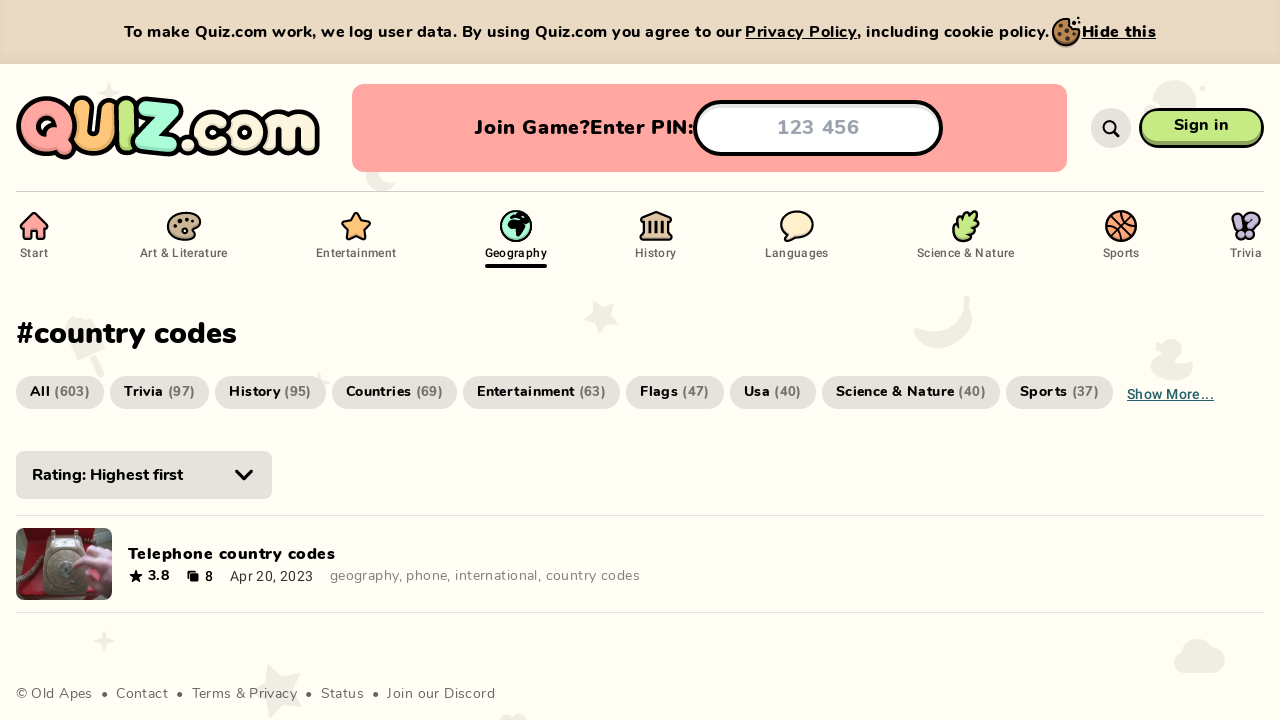

--- FILE ---
content_type: text/html; charset=utf-8
request_url: https://quiz.com/geography/country%20codes/
body_size: 3750
content:
<!DOCTYPE html><html style="--background-color:#FFFDF4;--background-color-light:#dfddd6;--background-color-dark:#e6e4dc;--background-transition-duration:0s" lang="en" translate="no"><head><meta charSet="utf-8"/><script async="" src="https://www.googletagmanager.com/gtag/js?id=G-K6F8H4HCWB"></script><script>
							window.dataLayer = window.dataLayer || [];
							function gtag(){dataLayer.push(arguments);}
							gtag('js', new Date());
							gtag('config', 'G-K6F8H4HCWB', {
								page_path: window.location.pathname,
							});
						</script><meta name="apple-mobile-web-app-capable" content="yes"/><meta name="viewport" content="width=device-width, initial-scale=1, viewport-fit=cover"/><link rel="icon" type="image/x-icon" sizes="16x16 32x32 48x48" href="/favicon/favicon-2.ico"/><link rel="apple-touch-icon" type="image/png" sizes="180x180" href="/favicon/apple-touch-icon-180x180-2.png"/><link rel="icon" type="image/png" sizes="48x48" href="/favicon/favicon-48x48-2.png"/><link rel="icon" type="image/png" sizes="32x32" href="/favicon/favicon-32x32-2.png"/><link rel="icon" type="image/png" sizes="16x16" href="/favicon/favicon-16x16-2.png"/><link rel="manifest" href="/favicon/site-2.webmanifest"/><title>Quiz.com</title><meta name="description" content="Play 1000s of free quizzes, or create your own. Challenge your friends on any device. Stream friendly."/><meta name="twitter:card" content="summary_large_image"/><meta name="twitter:site" content="@site"/><meta name="twitter:creator" content="@handle"/><meta property="og:title" content="Quiz.com"/><meta property="og:description" content="Play 1000s of free quizzes, or create your own. Challenge your friends on any device. Stream friendly."/><meta property="og:url" content="https://quiz.com/geography/country%20codes/"/><meta property="og:type" content="website"/><meta property="og:image" content="https://quiz.com/images/share/default-1200x630.jpg?hash=778633b7"/><meta property="og:image:width" content="1200"/><meta property="og:image:height" content="630"/><meta property="og:site_name" content="Quiz.com"/><link rel="canonical" href="https://quiz.com/geography/country%20codes/"/><meta name="apple-mobile-web-app-title" content="Quiz.com"/><meta name="application-name" content="Quiz.com"/><meta name="robots" content="index,follow"/><meta name="next-head-count" content="28"/><meta name="msapplication-TileColor" content="#FFFDF4"/><meta name="theme-color" content="#FFFDF4"/><link rel="preload" href="/_next/static/css/0a886beb1c92c5c1.css" as="style"/><link rel="stylesheet" href="/_next/static/css/0a886beb1c92c5c1.css" data-n-g=""/><noscript data-n-css=""></noscript><script defer="" nomodule="" src="/_next/static/chunks/polyfills-c67a75d1b6f99dc8.js"></script><script src="/_next/static/chunks/webpack-18b6008ce57d8ac1.js" defer=""></script><script src="/_next/static/chunks/framework-ce84985cd166733a.js" defer=""></script><script src="/_next/static/chunks/main-26f11ea874fd64af.js" defer=""></script><script src="/_next/static/chunks/pages/_app-da1e697acc4a8dc9.js" defer=""></script><script src="/_next/static/chunks/8313-8e1bcf92845878a5.js" defer=""></script><script src="/_next/static/chunks/1716-8c636705151726a4.js" defer=""></script><script src="/_next/static/chunks/1257-75bba519d9dc267f.js" defer=""></script><script src="/_next/static/chunks/9984-a990c621bd5559a2.js" defer=""></script><script src="/_next/static/chunks/1643-cbbee099ce10fc5c.js" defer=""></script><script src="/_next/static/chunks/8810-c8ebf37a25bce76d.js" defer=""></script><script src="/_next/static/chunks/6551-e18830af146f52c7.js" defer=""></script><script src="/_next/static/chunks/pages/category/%5Bcategory%5D/%5B%5B...tags%5D%5D-0b91404a8693622d.js" defer=""></script><script src="/_next/static/dEAAecR0CWFNvruB5tSxL/_buildManifest.js" defer=""></script><script src="/_next/static/dEAAecR0CWFNvruB5tSxL/_ssgManifest.js" defer=""></script></head><body class="bg-background transition-[background] duration-[var(--background-transition-duration)] min-w-full overflow-x-hidden"><div id="__next"><div class="relative z-0 flex flex-col flex-auto"><nav class="print:hidden z-35 h-14 relative w-full md:h-32"><div class="relative top-0 left-0 w-full h-14 md:h-32"><div class="md:custom-container h-14 md:h-full md:relative shadow-soft-1 md:shadow-soft-0 relative w-full px-2 md:px-0 md:mx-auto md:left-[calc(50vw-50%)]"><div class="flex flex-row items-center w-full h-full border-b-1 border-transparent md:border-black-15"><a class="block relative h-full cursor-pointer flex-shrink-0 transition-[width] duration-300 md:transition-none ease-in w-34 md:w-46 lg:w-80" href="/"><div class="absolute w-full h-full"><div class="relative flex flex-col justify-center h-full md:translate-x-0 transform transition-transform duration-300 md:transition-none w-32 md:w-42 lg:w-76"><img src="/images/logo/quiz-multicolor.svg" width="152" height="41" alt="Quiz.com" draggable="false" class="block object-contain object-left w-full h-full"/></div></div></a></div></div></div></nav><div class="md:hidden block w-full pt-6"><div class="flex flex-1 px-4"><div class="rounded-xl bg-answer4 md:p-4 flex flex-col items-center justify-center w-full gap-2 p-4 overflow-hidden"><div class="justify-evenly flex flex-row items-center w-full px-2"><div class="whitespace-nowrap flex flex-row items-center gap-4 font-sans md:text-base lg:text-xl text-base font-black leading-tight tracking-normal text-black capitalize"><div class="md:flex-row md:gap-2 flex flex-col items-center"><div class="lg:block md:hidden block">Join game?</div><div class="lg:hidden md:block hidden">Join?</div><div class="lg:block md:hidden block">Enter PIN:</div><div class="lg:hidden md:block hidden">PIN:</div></div><form class="md:max-w-md justify-center w-full" action="#"><input class="focus:placeholder:text-transparent w-full my-auto font-bold text-center rounded-full h-12 lg:h-14 text-base lg:text-xl bg-fff shadow-inner-hard-1 border-black border-solid border-4" type="text" inputMode="numeric" autoComplete="off" autoCorrect="off" autoCapitalize="none" spellcheck="false" placeholder="123 456" maxLength="7" pattern="[0-9]{3} [0-9]{3}" value=""/></form></div></div></div></div></div><div class="h-full absolute top-0 left-0 w-full opacity-[0.06] pointer-events-none z-0 md:left-[calc(50vw-50%)]" style="background-image:url(&quot;/images/backgrounds/bg-pattern-pages.svg&quot;);background-size:1340px 1060px;background-position:center top"></div><div class="z-1 relative flex flex-col w-full h-full p-0 m-0 overflow-x-hidden"><button class="z-1 md:hidden fixed top-0 left-0 w-full h-full bg-black bg-opacity-50 cursor-default hidden"></button><div class="flex flex-col flex-1 w-full"><div class="md:custom-container md:mx-auto md:min-h-full relative max-w-full py-0 md:left-[calc(50vw-50%)] px-4 md:px-0"><div class="relative flex flex-col w-full min-h-full"><div class="relative md:py-4 md:block hidden"><div class="md:relative bg-theme md:bg-transparent md:rounded-none md:p-0 rounded-2xl top-4 md:top-0 absolute z-10 flex w-full p-4"><div class="md:pb-0 relative flex flex-col items-center w-full pb-4"><div class="md:hidden flex flex-col items-center w-full pt-4"><a class="relative flex group text-black touch-manipulation cursor-pointer pointer-events-auto whitespace-nowrap md:px-8 h-10 px-6 py-0 text-base font-bold" style="border-radius:0"><div class="-inset-1 absolute z-0" style="border-radius:2.9375rem 2.9375rem 2.9375rem 2.9375rem"></div><div class="absolute inset-x-0 top-0 bottom-0 transform group-active:translate-y-0.5 group-active:bottom-0.5 z-1 bg-black" style="border-radius:3.125rem 3.125rem 3.125rem 3.125rem;padding:0.1875rem"><div class="relative w-full h-full"><div class="top-1 absolute inset-x-0 bottom-0 overflow-hidden" style="background-color:#c6ea84;border-radius:2.8125rem 2.8125rem 2.8125rem 2.8125rem"><div class="bg-opacity-30 absolute inset-0 bg-black"></div></div><div class="bottom-1 absolute inset-x-0 top-0 overflow-hidden group-active:bottom-0.5" style="background-color:#c6ea84;border-radius:2.8125rem 2.8125rem 2.8125rem 2.8125rem"><div class="group-hover:bg-opacity-20 bg-fff absolute inset-0 bg-opacity-0"></div></div></div></div><div class="z-1 absolute inset-0 overflow-hidden hidden" style="border-radius:2.8125rem 2.8125rem 2.8125rem 2.8125rem"><div class="bg-opacity-20 absolute top-0 left-0 w-full h-full bg-black" style="left:-100%"></div></div><div class="relative flex flex-row gap-x-4 items-center w-full min-h-full pointer-events-none z-2 transform -translate-y-0.5 group-active:translate-y-0" style="padding:0.1875rem"><div class="flex flex-col flex-1 items-center"><div class="relative"><div class="relative">Sign in</div></div></div></div></a><div class="w-full h-[1px] bg-black bg-opacity-20 my-8"></div></div><div class="md:flex-row md:space-y-0 flex flex-col justify-between w-full space-y-2 font-sans text-base text-left text-black"><a class="whitespace-nowrap group font-roboto md:flex-col md:space-x-0 flex flex-row items-center space-x-3" href="/"><img src="/images/icons/navigation/start.svg" alt="Start" draggable="false" class="md:w-9 md:h-9 w-5 h-5"/><div class="pb-1 md:text-xs text-base font-bold leading-snug transition-opacity group-hover:opacity-100 opacity-60">Start</div><div class="w-full group-hover:opacity-100 opacity-0 transition-opacity h-1 bg-black rounded-full hidden md:block"></div></a><a class="whitespace-nowrap group font-roboto md:flex-col md:space-x-0 flex flex-row items-center space-x-3" href="/art-and-literature/"><img src="/images/icons/navigation/art-and-literature.svg" alt="Art &amp; Literature" draggable="false" class="md:w-9 md:h-9 w-5 h-5"/><div class="pb-1 md:text-xs text-base font-bold leading-snug transition-opacity group-hover:opacity-100 opacity-60">Art &amp; Literature</div><div class="w-full group-hover:opacity-100 opacity-0 transition-opacity h-1 bg-black rounded-full hidden md:block"></div></a><a class="whitespace-nowrap group font-roboto md:flex-col md:space-x-0 flex flex-row items-center space-x-3" href="/entertainment/"><img src="/images/icons/navigation/entertainment.svg" alt="Entertainment" draggable="false" class="md:w-9 md:h-9 w-5 h-5"/><div class="pb-1 md:text-xs text-base font-bold leading-snug transition-opacity group-hover:opacity-100 opacity-60">Entertainment</div><div class="w-full group-hover:opacity-100 opacity-0 transition-opacity h-1 bg-black rounded-full hidden md:block"></div></a><a class="whitespace-nowrap group font-roboto md:flex-col md:space-x-0 flex flex-row items-center space-x-3" href="/geography/"><img src="/images/icons/navigation/geography.svg" alt="Geography" draggable="false" class="md:w-9 md:h-9 w-5 h-5"/><div class="pb-1 md:text-xs text-base font-bold leading-snug transition-opacity group-hover:opacity-100 opacity-100">Geography</div><div class="w-full group-hover:opacity-100 transition-opacity h-1 bg-black rounded-full hidden md:block opacity-100"></div></a><a class="whitespace-nowrap group font-roboto md:flex-col md:space-x-0 flex flex-row items-center space-x-3" href="/history/"><img src="/images/icons/navigation/history.svg" alt="History" draggable="false" class="md:w-9 md:h-9 w-5 h-5"/><div class="pb-1 md:text-xs text-base font-bold leading-snug transition-opacity group-hover:opacity-100 opacity-60">History</div><div class="w-full group-hover:opacity-100 opacity-0 transition-opacity h-1 bg-black rounded-full hidden md:block"></div></a><a class="whitespace-nowrap group font-roboto md:flex-col md:space-x-0 flex flex-row items-center space-x-3" href="/languages/"><img src="/images/icons/navigation/languages.svg" alt="Languages" draggable="false" class="md:w-9 md:h-9 w-5 h-5"/><div class="pb-1 md:text-xs text-base font-bold leading-snug transition-opacity group-hover:opacity-100 opacity-60">Languages</div><div class="w-full group-hover:opacity-100 opacity-0 transition-opacity h-1 bg-black rounded-full hidden md:block"></div></a><a class="whitespace-nowrap group font-roboto md:flex-col md:space-x-0 flex flex-row items-center space-x-3" href="/science-and-nature/"><img src="/images/icons/navigation/science-and-nature.svg" alt="Science &amp; Nature" draggable="false" class="md:w-9 md:h-9 w-5 h-5"/><div class="pb-1 md:text-xs text-base font-bold leading-snug transition-opacity group-hover:opacity-100 opacity-60">Science &amp; Nature</div><div class="w-full group-hover:opacity-100 opacity-0 transition-opacity h-1 bg-black rounded-full hidden md:block"></div></a><a class="whitespace-nowrap group font-roboto md:flex-col md:space-x-0 flex flex-row items-center space-x-3" href="/sports/"><img src="/images/icons/navigation/sports.svg" alt="Sports" draggable="false" class="md:w-9 md:h-9 w-5 h-5"/><div class="pb-1 md:text-xs text-base font-bold leading-snug transition-opacity group-hover:opacity-100 opacity-60">Sports</div><div class="w-full group-hover:opacity-100 opacity-0 transition-opacity h-1 bg-black rounded-full hidden md:block"></div></a><a class="whitespace-nowrap group font-roboto md:flex-col md:space-x-0 flex flex-row items-center space-x-3" href="/trivia/"><img src="/images/icons/navigation/trivia.svg" alt="Trivia" draggable="false" class="md:w-9 md:h-9 w-5 h-5"/><div class="pb-1 md:text-xs text-base font-bold leading-snug transition-opacity group-hover:opacity-100 opacity-60">Trivia</div><div class="w-full group-hover:opacity-100 opacity-0 transition-opacity h-1 bg-black rounded-full hidden md:block"></div></a></div></div></div></div><div class="relative flex flex-col flex-1 w-full h-full"><div class="flex flex-col flex-1 w-full h-full"><div class="flex flex-col items-center w-full"><h1 class="self-start pt-8 pb-4 font-sans text-3xl font-black tracking-normal text-black not-sr-only">#<!-- -->country codes</h1><div class="md:flex-wrap md:overflow-x-visible scrollbar-thin scrollbar-track-transparent scrollbar-thumb-white-50 flex flex-row justify-start w-full pt-2 mb-4 overflow-x-auto overflow-y-hidden overflow-y-visible" style="overflow-y:hidden;max-height:96px"><div class="hidden flex-col items-center justify-center py-2 mb-4 ml-2 mr-4 md:hidden"><button class="whitespace-nowrap text-petrol font-roboto block text-sm font-bold leading-snug underline capitalize">Show more...</button></div></div><div class="flex flex-row w-full pt-4 pb-4 text-black bg-theme md:pt-2 px-0"><div class="flex flex-col w-full"><div class="relative inline-block group w-64 mb-4 text-black"><div class=" group-hover:bg-opacity-20 bg-fff group-disabled:bg-opacity-0 absolute inset-0 bg-opacity-0 rounded-lg pointer-events-none"></div><select class="flex-grow w-full pl-4 pr-8 py-3 font-bold rounded-lg bg-black-10 bg-opacity-100"><option value="name+asc">Name: A-Z</option><option value="name+desc">Name: Z-A</option><option value="time+desc">Time: Newest first</option><option value="time+asc">Time: Oldest first</option><option value="ratingAvg+desc" selected="">Rating: Highest first</option><option value="ratingAvg+asc">Rating: Lowest first</option><option value="slideCount+desc">Slide count: Highest first</option><option value="slideCount+asc">Slide count: Lowest first</option></select><div class="right-4 top-1/2 absolute w-6 h-6 transform -translate-y-1/2 pointer-events-none"><svg viewBox="0 0 40 40" xmlns="http://www.w3.org/2000/svg" class="w-full h-full"><path fill="currentColor" d="M17.79 27.84 5.93 15.72a2.55 2.55 0 0 1-.75-1.85 2.69 2.69 0 0 1 2.67-2.71 2.77 2.77 0 0 1 2 .87L19.98 22.5l10.19-10.47a2.68 2.68 0 0 1 4.65 1.84 2.51 2.51 0 0 1-.75 1.85L22.21 27.84a2.88 2.88 0 0 1-2.21 1 2.93 2.93 0 0 1-2.21-1z"></path></svg></div></div></div></div></div></div></div></div></div></div></div></div></div><script id="__NEXT_DATA__" type="application/json">{"props":{"pageProps":{"editorial":null,"categorySlug":"geography","tag":"country codes"},"__N_SSP":true},"page":"/category/[category]/[[...tags]]","query":{"category":"geography","tags":["country codes"]},"buildId":"dEAAecR0CWFNvruB5tSxL","isFallback":false,"gssp":true,"scriptLoader":[]}</script></body></html>

--- FILE ---
content_type: application/javascript; charset=UTF-8
request_url: https://quiz.com/_next/static/chunks/pages/_app-da1e697acc4a8dc9.js
body_size: 172705
content:
(self.webpackChunk_N_E=self.webpackChunk_N_E||[]).push([[2888],{48622:function(e,t,n){"use strict";var r,o=n(67294);function i(){return(i=Object.assign||function(e){for(var t=1;t<arguments.length;t++){var n=arguments[t];for(var r in n)Object.prototype.hasOwnProperty.call(n,r)&&(e[r]=n[r])}return e}).apply(this,arguments)}t.Z=function(e){return o.createElement("svg",i({xmlns:"http://www.w3.org/2000/svg",viewBox:"0 0 40 40"},e),r||(r=o.createElement("path",{fill:"currentColor",d:"m14.6 33.11-8.31-10a2.88 2.88 0 0 1-.82-2 2.68 2.68 0 0 1 2.8-2.74 2.66 2.66 0 0 1 2.22 1.07l6.61 8.1L30.14 7a2.63 2.63 0 0 1 2.46-1.48 2.7 2.7 0 0 1 2.81 2.73 3.32 3.32 0 0 1-.62 1.86L19.79 33a3 3 0 0 1-2.63 1.34 3.15 3.15 0 0 1-2.56-1.23z"})))}},83628:function(e,t,n){"use strict";var r,o=n(67294);function i(){return(i=Object.assign||function(e){for(var t=1;t<arguments.length;t++){var n=arguments[t];for(var r in n)Object.prototype.hasOwnProperty.call(n,r)&&(e[r]=n[r])}return e}).apply(this,arguments)}t.Z=function(e){return o.createElement("svg",i({xmlns:"http://www.w3.org/2000/svg",viewBox:"0 0 40 40"},e),r||(r=o.createElement("path",{fill:"currentColor",d:"M10.66 17.46 22.78 5.6a2.55 2.55 0 0 1 1.85-.75 2.69 2.69 0 0 1 2.71 2.67 2.77 2.77 0 0 1-.87 2L16 19.65l10.47 10.19a2.68 2.68 0 0 1-1.84 4.65 2.51 2.51 0 0 1-1.85-.75L10.66 21.88a2.88 2.88 0 0 1-1-2.21 2.93 2.93 0 0 1 1-2.21z"})))}},28344:function(e,t,n){"use strict";var r,o,i=n(67294);function a(){return(a=Object.assign||function(e){for(var t=1;t<arguments.length;t++){var n=arguments[t];for(var r in n)Object.prototype.hasOwnProperty.call(n,r)&&(e[r]=n[r])}return e}).apply(this,arguments)}t.Z=function(e){return i.createElement("svg",a({xmlns:"http://www.w3.org/2000/svg",viewBox:"0 0 24 24"},e),r||(r=i.createElement("rect",{width:24,height:24,rx:5.336})),o||(o=i.createElement("path",{d:"m12.52 17.02 6.17-9.528a4.431 4.43 0 0 0 .25-.465 1.37 1.37 0 0 0 .095-.488 1.084 1.084 0 0 0-.405-.881 1.453 1.453 0 0 0-.917-.334 1.322 1.322 0 0 0-1.12.727l-5.372 8.6-2.502-3.11a1.727 1.727 0 0 0-.512-.464 1.286 1.286 0 0 0-.595-.143 1.191 1.191 0 0 0-.894.381 1.191 1.191 0 0 0-.37.905 1.489 1.489 0 0 0 .37.977l3.204 3.895a1.977 1.977 0 0 0 .608.524 1.56 1.56 0 0 0 .726.179 1.465 1.465 0 0 0 1.263-.775z",fill:"currentColor"})))}},34048:function(e,t,n){"use strict";var r,o=n(67294);function i(){return(i=Object.assign||function(e){for(var t=1;t<arguments.length;t++){var n=arguments[t];for(var r in n)Object.prototype.hasOwnProperty.call(n,r)&&(e[r]=n[r])}return e}).apply(this,arguments)}t.Z=function(e){return o.createElement("svg",i({xmlns:"http://www.w3.org/2000/svg",viewBox:"0 0 40 40"},e),r||(r=o.createElement("path",{fill:"currentColor",d:"M16 31a11.76 11.76 0 0 1-6.17-6.16 11.48 11.48 0 0 1 0-8.91A11.76 11.76 0 0 1 16 9.81a11.43 11.43 0 0 1 8.89 0 11.73 11.73 0 0 1 3.68 2.49A12 12 0 0 1 31 16a10.94 10.94 0 0 1 .91 4.45 11.18 11.18 0 0 1-.9 4.46A11.85 11.85 0 0 1 24.85 31 11.45 11.45 0 0 1 16 31Zm1.53-6.11L20.41 22l2.93 2.93a1.11 1.11 0 0 0 .8.33 1.07 1.07 0 0 0 .79-.32 1.09 1.09 0 0 0 .31-.79 1.06 1.06 0 0 0-.33-.77L22 20.43l3-2.95a1.1 1.1 0 0 0 0-1.55 1 1 0 0 0-.78-.32 1 1 0 0 0-.78.32l-3 3L17.46 16a1 1 0 0 0-.79-.32 1.09 1.09 0 0 0-.78.31 1.06 1.06 0 0 0-.32.78 1 1 0 0 0 .33.77l2.94 2.94-2.94 3a1 1 0 0 0-.33.76 1.12 1.12 0 0 0 1.91.78Z"})))}},74011:function(e,t,n){"use strict";var r,o=n(67294);function i(){return(i=Object.assign||function(e){for(var t=1;t<arguments.length;t++){var n=arguments[t];for(var r in n)Object.prototype.hasOwnProperty.call(n,r)&&(e[r]=n[r])}return e}).apply(this,arguments)}t.Z=function(e){return o.createElement("svg",i({viewBox:"0 0 40 40",xmlns:"http://www.w3.org/2000/svg"},e),r||(r=o.createElement("path",{fill:"currentColor",d:"M17.79 27.84 5.93 15.72a2.55 2.55 0 0 1-.75-1.85 2.69 2.69 0 0 1 2.67-2.71 2.77 2.77 0 0 1 2 .87L19.98 22.5l10.19-10.47a2.68 2.68 0 0 1 4.65 1.84 2.51 2.51 0 0 1-.75 1.85L22.21 27.84a2.88 2.88 0 0 1-2.21 1 2.93 2.93 0 0 1-2.21-1z"})))}},87311:function(e,t,n){"use strict";var r,o=n(67294);function i(){return(i=Object.assign||function(e){for(var t=1;t<arguments.length;t++){var n=arguments[t];for(var r in n)Object.prototype.hasOwnProperty.call(n,r)&&(e[r]=n[r])}return e}).apply(this,arguments)}t.Z=function(e){return o.createElement("svg",i({xmlns:"http://www.w3.org/2000/svg",viewBox:"0 0 36 36"},e),r||(r=o.createElement("path",{fill:"currentColor",d:"M16 9h-6c-.6 0-1 .4-1 1v6c0 .6.4 1 1 1h2c.6 0 1-.4 1-1v-3h3c.6 0 1-.4 1-1v-2c0-.6-.4-1-1-1zm0 14h-3v-3c0-.6-.4-1-1-1h-2c-.6 0-1 .4-1 1v6c0 .6.4 1 1 1h6c.6 0 1-.4 1-1v-2c0-.6-.4-1-1-1zM26 9h-6c-.6 0-1 .4-1 1v2c0 .6.4 1 1 1h3v3c0 .6.4 1 1 1h2c.6 0 1-.4 1-1v-6c0-.6-.4-1-1-1zm0 10h-2c-.6 0-1 .4-1 1v3h-3c-.6 0-1 .4-1 1v2c0 .6.4 1 1 1h6c.6 0 1-.4 1-1v-6c0-.6-.4-1-1-1z"})))}},21169:function(e,t,n){"use strict";var r,o=n(67294);function i(){return(i=Object.assign||function(e){for(var t=1;t<arguments.length;t++){var n=arguments[t];for(var r in n)Object.prototype.hasOwnProperty.call(n,r)&&(e[r]=n[r])}return e}).apply(this,arguments)}t.Z=function(e){return o.createElement("svg",i({xmlns:"http://www.w3.org/2000/svg",viewBox:"0 0 36 36"},e),r||(r=o.createElement("path",{fill:"currentColor",d:"M16 19h-6c-.6 0-1 .4-1 1v2c0 .6.4 1 1 1h3v3c0 .6.4 1 1 1h2c.6 0 1-.4 1-1v-6c0-.6-.4-1-1-1zm0-10h-2c-.6 0-1 .4-1 1v3h-3c-.6 0-1 .4-1 1v2c0 .6.4 1 1 1h6c.6 0 1-.4 1-1v-6c0-.6-.4-1-1-1zm10 4h-3v-3c0-.6-.4-1-1-1h-2c-.6 0-1 .4-1 1v6c0 .6.4 1 1 1h6c.6 0 1-.4 1-1v-2c0-.6-.4-1-1-1zm0 6h-6c-.6 0-1 .4-1 1v6c0 .6.4 1 1 1h2c.6 0 1-.4 1-1v-3h3c.6 0 1-.4 1-1v-2c0-.6-.4-1-1-1z"})))}},73561:function(e,t,n){"use strict";var r,o=n(67294);function i(){return(i=Object.assign||function(e){for(var t=1;t<arguments.length;t++){var n=arguments[t];for(var r in n)Object.prototype.hasOwnProperty.call(n,r)&&(e[r]=n[r])}return e}).apply(this,arguments)}t.Z=function(e){return o.createElement("svg",i({xmlns:"http://www.w3.org/2000/svg",viewBox:"0 0 40 40"},e),r||(r=o.createElement("path",{fill:"currentColor",d:"M12.91 29.8a2 2 0 0 1-.47-1.39v-16a2 2 0 0 1 .47-1.39 1.54 1.54 0 0 1 1.18-.51 2.13 2.13 0 0 1 .71.13 4.28 4.28 0 0 1 .75.37l13.15 7.65a4.19 4.19 0 0 1 1.06.82 1.46 1.46 0 0 1 .33.95 1.44 1.44 0 0 1-.33 1 4 4 0 0 1-1.06.81l-13.15 7.58a5.13 5.13 0 0 1-.75.37 2.12 2.12 0 0 1-.71.12 1.54 1.54 0 0 1-1.18-.51z"})))}},81885:function(e,t,n){"use strict";var r,o,i=n(67294);function a(){return(a=Object.assign||function(e){for(var t=1;t<arguments.length;t++){var n=arguments[t];for(var r in n)Object.prototype.hasOwnProperty.call(n,r)&&(e[r]=n[r])}return e}).apply(this,arguments)}t.Z=function(e){return i.createElement("svg",a({xmlns:"http://www.w3.org/2000/svg",viewBox:"0 0 40 40"},e),r||(r=i.createElement("path",{fill:"none",d:"M0 0h40v40H0z"})),o||(o=i.createElement("path",{fill:"currentColor",d:"M8.16 33a2.41 2.41 0 0 1-.85-2 5.83 5.83 0 0 1 .9-2.93 10.43 10.43 0 0 1 2.58-2.88 13.94 13.94 0 0 1 4-2.17 15.5 15.5 0 0 1 5.2-.83 15.54 15.54 0 0 1 5.2.83 14.08 14.08 0 0 1 4 2.17 10.76 10.76 0 0 1 2.58 2.88 5.83 5.83 0 0 1 .9 2.93 2.41 2.41 0 0 1-.85 2 3.67 3.67 0 0 1-2.38.71H10.53A3.64 3.64 0 0 1 8.16 33Zm8.71-14.2a6.45 6.45 0 0 1-2.21-2.42 7.11 7.11 0 0 1-.84-3.38 6.6 6.6 0 0 1 .82-3.28 6.86 6.86 0 0 1 2.24-2.42 5.8 5.8 0 0 1 6.24 0 6.75 6.75 0 0 1 3.06 5.69 7 7 0 0 1-.83 3.39 6.39 6.39 0 0 1-2.22 2.42 5.84 5.84 0 0 1-6.26 0Z"})))}},59309:function(e,t,n){"use strict";var r,o,i=n(67294);function a(){return(a=Object.assign||function(e){for(var t=1;t<arguments.length;t++){var n=arguments[t];for(var r in n)Object.prototype.hasOwnProperty.call(n,r)&&(e[r]=n[r])}return e}).apply(this,arguments)}t.Z=function(e){return i.createElement("svg",a({xmlns:"http://www.w3.org/2000/svg",viewBox:"0 0 40 40"},e),r||(r=i.createElement("path",{fill:"none",d:"M0 0h40v40H0z"})),o||(o=i.createElement("path",{fill:"currentColor",d:"M18.18 27.82a8.55 8.55 0 0 1-3.41-.68A8.86 8.86 0 0 1 12 25.23a9 9 0 0 1-1.9-2.81 8.89 8.89 0 0 1 0-6.82 8.86 8.86 0 0 1 1.9-2.81 9.17 9.17 0 0 1 2.81-1.9 8.75 8.75 0 0 1 6.81 0 9.1 9.1 0 0 1 2.82 1.9 8.9 8.9 0 0 1 1.89 2.82 8.75 8.75 0 0 1 0 6.81 9 9 0 0 1-1.89 2.81 8.79 8.79 0 0 1-2.82 1.91 8.48 8.48 0 0 1-3.44.68Zm0-2.54a6 6 0 0 0 2.44-.49A6.36 6.36 0 0 0 24 21.44a6.25 6.25 0 0 0 0-4.85 6.09 6.09 0 0 0-1.35-2 6.35 6.35 0 0 0-2-1.36 6.3 6.3 0 0 0-4.87 0 6.39 6.39 0 0 0-2 1.36 6.22 6.22 0 0 0-1.34 2 6.25 6.25 0 0 0 0 4.85 6.33 6.33 0 0 0 1.34 2 6.2 6.2 0 0 0 2 1.35 6 6 0 0 0 2.4.49Zm10.69 6.36a2 2 0 0 1-.69-.12 1.62 1.62 0 0 1-.59-.38l-5.74-5.73 2.56-2.53 5.72 5.72a1.62 1.62 0 0 1 .38.59 2 2 0 0 1 .12.67 1.83 1.83 0 0 1-.22.91 1.78 1.78 0 0 1-.64.64 1.72 1.72 0 0 1-.9.23Z"})))}},19158:function(e,t,n){"use strict";var r=n(67294);function o(){return(o=Object.assign||function(e){for(var t=1;t<arguments.length;t++){var n=arguments[t];for(var r in n)Object.prototype.hasOwnProperty.call(n,r)&&(e[r]=n[r])}return e}).apply(this,arguments)}t.Z=function(e){return r.createElement("svg",o({xmlns:"http://www.w3.org/2000/svg",viewBox:"0 0 24 24"},e),r.createElement("rect",{width:24,height:24,rx:5.336,style:{opacity:.5}}))}},94184:function(e,t){var n;/*!
  Copyright (c) 2018 Jed Watson.
  Licensed under the MIT License (MIT), see
  http://jedwatson.github.io/classnames
*/!function(){"use strict";var r={}.hasOwnProperty;function o(){for(var e=[],t=0;t<arguments.length;t++){var n=arguments[t];if(n){var i=typeof n;if("string"===i||"number"===i)e.push(n);else if(Array.isArray(n)){if(n.length){var a=o.apply(null,n);a&&e.push(a)}}else if("object"===i){if(n.toString===Object.prototype.toString)for(var s in n)r.call(n,s)&&n[s]&&e.push(s);else e.push(n.toString())}}}return e.join(" ")}e.exports?(o.default=o,e.exports=o):void 0!==(n=(function(){return o}).apply(t,[]))&&(e.exports=n)}()},96731:function(e,t,n){"use strict";n.d(t,{c:function(){return a}});var r=n(70655),o=n(1902);function i(e){return e.toUpperCase()}function a(e,t){return void 0===t&&(t={}),(0,o.B)(e,(0,r.pi)({delimiter:"_",transform:i},t))}},19522:function(e,t,n){"use strict";function r(e,t){for(var n=0;n<t.length;n++){var r=t[n];r.enumerable=r.enumerable||!1,r.configurable=!0,"value"in r&&(r.writable=!0),Object.defineProperty(e,r.key,r)}}Object.defineProperty(t,"__esModule",{value:!0}),t.CookieStorage=void 0;var o=n(10015),i=n(55457),a=function(){var e,t;function n(e){if(!function(e,t){if(!(e instanceof t))throw TypeError("Cannot call a class as a function")}(this,n),this._defaultOptions=Object.assign({domain:null,expires:null,path:null,secure:!1},e),"undefined"!=typeof Proxy)return new Proxy(this,s)}return e=[{key:"clear",value:function(){var e=this;Object.keys(i.parseCookies(this._getCookie())).forEach(function(t){return e.removeItem(t)})}},{key:"getItem",value:function(e){var t=i.parseCookies(this._getCookie());return Object.prototype.hasOwnProperty.call(t,e)?t[e]:null}},{key:"key",value:function(e){var t=Object.keys(i.parseCookies(this._getCookie())).sort();return e<t.length?t[e]:null}},{key:"removeItem",value:function(e,t){var n=Object.assign(Object.assign(Object.assign({},this._defaultOptions),t),{expires:new Date(0)}),r=o.formatCookie(e,"",n);this._setCookie(r)}},{key:"setItem",value:function(e,t,n){var r=Object.assign(Object.assign({},this._defaultOptions),n),i=o.formatCookie(e,t,r);this._setCookie(i)}},{key:"_getCookie",value:function(){return"undefined"==typeof document?"":void 0===document.cookie?"":document.cookie}},{key:"_setCookie",value:function(e){document.cookie=e}},{key:"length",get:function(){return Object.keys(i.parseCookies(this._getCookie())).length}}],r(n.prototype,e),t&&r(n,t),n}();t.CookieStorage=a;var s={defineProperty:function(e,t,n){return e.setItem(t.toString(),String(n.value)),!0},deleteProperty:function(e,t){return e.removeItem(t.toString()),!0},get:function(e,t,n){if("string"==typeof t&&t in e)return e[t];var r=e.getItem(t.toString());return null!==r?r:void 0},getOwnPropertyDescriptor:function(e,t){if(!(t in e))return{configurable:!0,enumerable:!0,value:e.getItem(t.toString()),writable:!0}},has:function(e,t){return"string"==typeof t&&t in e||null!==e.getItem(t.toString())},ownKeys:function(e){for(var t=[],n=0;n<e.length;n++){var r=e.key(n);null!==r&&t.push(r)}return t},preventExtensions:function(e){throw TypeError("can't prevent extensions on this proxy object")},set:function(e,t,n,r){return e.setItem(t.toString(),String(n)),!0}}},10015:function(e,t){"use strict";Object.defineProperty(t,"__esModule",{value:!0}),t.formatCookie=void 0;var n=function(e){var t=e.sameSite;return void 0===t?null:["none","lax","strict"].indexOf(t.toLowerCase())>=0?t:null},r=function(e){var t=e.path,r=e.domain,o=e.expires,i=e.secure,a=n(e);return[null==t?"":";path="+t,null==r?"":";domain="+r,null==o?"":";expires="+o.toUTCString(),void 0===i||!1===i?"":";secure",null===a?"":";SameSite="+a].join("")};t.formatCookie=function(e,t,n){return[encodeURIComponent(e),"=",encodeURIComponent(t),r(n)].join("")}},67509:function(e,t,n){"use strict";var r=n(19522);Object.defineProperty(t,"eR",{enumerable:!0,get:function(){return r.CookieStorage}}),n(10015),n(55457)},55457:function(e,t){"use strict";function n(e,t){(null==t||t>e.length)&&(t=e.length);for(var n=0,r=Array(t);n<t;n++)r[n]=e[n];return r}Object.defineProperty(t,"__esModule",{value:!0}),t.parseCookies=void 0,t.parseCookies=function(e){if(0===e.length)return{};var t={},r=RegExp("\\s*;\\s*");return e.split(r).forEach(function(e){var r,o=function(e){if(Array.isArray(e))return e}(r=e.split("="))||function(e,t){if("undefined"!=typeof Symbol&&Symbol.iterator in Object(e)){var n=[],r=!0,o=!1,i=void 0;try{for(var a,s=e[Symbol.iterator]();!(r=(a=s.next()).done)&&(n.push(a.value),!t||n.length!==t);r=!0);}catch(e){o=!0,i=e}finally{try{r||null==s.return||s.return()}finally{if(o)throw i}}return n}}(r,2)||function(e,t){if(e){if("string"==typeof e)return n(e,t);var r=Object.prototype.toString.call(e).slice(8,-1);if("Object"===r&&e.constructor&&(r=e.constructor.name),"Map"===r||"Set"===r)return Array.from(e);if("Arguments"===r||/^(?:Ui|I)nt(?:8|16|32)(?:Clamped)?Array$/.test(r))return n(e,t)}}(r,2)||function(){throw TypeError("Invalid attempt to destructure non-iterable instance.\nIn order to be iterable, non-array objects must have a [Symbol.iterator]() method.")}(),i=o[0],a=o[1],s=decodeURIComponent(i),l=decodeURIComponent(a);t[s]=l}),t}},76650:function(e,t){var n,r,o,i,a;n=t,o=void 0===Number.MAX_SAFE_INTEGER?9007199254740991:Number.MAX_SAFE_INTEGER,i=new WeakMap,a=(r=function(e,t){return i.set(e,t),t},function(e){var t=i.get(e),n=void 0===t?e.size:t<1073741824?t+1:0;if(!e.has(n))return r(e,n);if(e.size<536870912){for(;e.has(n);)n=Math.floor(1073741824*Math.random());return r(e,n)}if(e.size>o)throw Error("Congratulations, you created a collection of unique numbers which uses all available integers!");for(;e.has(n);)n=Math.floor(Math.random()*o);return r(e,n)}),n.addUniqueNumber=function(e){var t=a(e);return e.add(t),t},n.generateUniqueNumber=a,Object.defineProperty(n,"__esModule",{value:!0})},69077:function(){!function(){"use strict";var e=["fullscreen","fullscreenEnabled","fullscreenElement","fullscreenchange","fullscreenerror","exitFullscreen","requestFullscreen"];document||(document={});var t,n=(t=[e[1],"webkitFullscreenEnabled","mozFullScreenEnabled","msFullscreenEnabled"].find(function(e){return document[e]}),[e,["webkitIsFullScreen","webkitFullscreenEnabled","webkitFullscreenElement","webkitfullscreenchange","webkitfullscreenerror","webkitExitFullscreen","webkitRequestFullscreen"],["mozFullScreen","mozFullScreenEnabled","mozFullScreenElement","mozfullscreenchange","mozfullscreenerror","mozCancelFullScreen","mozRequestFullScreen"],["","msFullscreenEnabled","msFullscreenElement","MSFullscreenChange","MSFullscreenError","msExitFullscreen","msRequestFullscreen"]].find(function(e){return e.find(function(e){return e===t})})||[]);function r(t,r){document[e[0]]=document[n[0]]||!!document[n[2]]||!1,document[e[1]]=document[n[1]]||!1,document[e[2]]=document[n[2]]||null,document.dispatchEvent(new Event(t),r.target)}void 0===document[e[1]]&&n.length&&(document[e[0]]=document[n[0]]||!!document[n[2]]||!1,document[e[1]]=document[n[1]]||!1,document[e[2]]=document[n[2]]||null,document.addEventListener(n[3],r.bind(document,e[3]),!1),document.addEventListener(n[4],r.bind(document,e[4]),!1),document[e[5]]=function(){return document[n[5]]()},Element.prototype[e[6]]=function(){return this[n[6]].apply(this,arguments)})}()},25317:function(e,t,n){"use strict";function r(e){if(void 0===e)throw ReferenceError("this hasn't been initialised - super() hasn't been called");return e}function o(e,t){e.prototype=Object.create(t.prototype),e.prototype.constructor=e,e.__proto__=t}n.d(t,{$i:function(){return eh},DY:function(){return ev},EA:function(){return np},Fc:function(){return O},Fo:function(){return na},GN:function(){return tw},JV:function(){return ni},Ks:function(){return ne},Lp:function(){return nh},Ok:function(){return e_},Pr:function(){return ex},S5:function(){return t8},SI:function(){return J},UI:function(){return ts},Wy:function(){return e8},bJ:function(){return nf},bQ:function(){return ee},cy:function(){return eM},d4:function(){return Q},fS:function(){return ey},if:function(){return tV},kr:function(){return t_},l1:function(){return tI},lC:function(){return ea},m2:function(){return Z},p8:function(){return nd},r9:function(){return W},tQ:function(){return nm},xr:function(){return ty}});/*!
 * GSAP 3.10.4
 * https://greensock.com
 *
 * @license Copyright 2008-2022, GreenSock. All rights reserved.
 * Subject to the terms at https://greensock.com/standard-license or for
 * Club GreenSock members, the agreement issued with that membership.
 * @author: Jack Doyle, jack@greensock.com
*/var i,a,s,l,c,u,d,p,h,f,m,b,g,w,v,_,y,x,k,M,S,A,z,T,j,C,E,O={autoSleep:120,force3D:"auto",nullTargetWarn:1,units:{lineHeight:""}},P={duration:.5,overwrite:!1,delay:0},N=2*Math.PI,B=N/4,I=0,L=Math.sqrt,G=Math.cos,R=Math.sin,W=function(e){return"string"==typeof e},F=function(e){return"function"==typeof e},D=function(e){return"number"==typeof e},Z=function(e){return void 0===e},H=function(e){return"object"==typeof e},K=function(e){return!1!==e},U=function(){return"undefined"!=typeof window},q=function(e){return F(e)||W(e)},V="function"==typeof ArrayBuffer&&ArrayBuffer.isView||function(){},Y=Array.isArray,X=/(?:-?\.?\d|\.)+/gi,J=/[-+=.]*\d+[.e\-+]*\d*[e\-+]*\d*/g,Q=/[-+=.]*\d+[.e-]*\d*[a-z%]*/g,$=/[-+=.]*\d+\.?\d*(?:e-|e\+)?\d*/gi,ee=/[+-]=-?[.\d]+/,et=/[^,'"\[\]\s]+/gi,en=/^[+\-=e\s\d]*\d+[.\d]*([a-z]*|%)\s*$/i,er={},eo={},ei=function(e){return(eo=eE(e,er))&&nd},ea=function(e,t){return console.warn("Invalid property",e,"set to",t,"Missing plugin? gsap.registerPlugin()")},es=function(e,t){return!t&&console.warn(e)},el=function(e,t){return e&&(er[e]=t)&&eo&&(eo[e]=t)||er},ec=function(){return 0},eu={},ed=[],ep={},eh={},ef={},em=30,eb=[],eg="",ew=function(e){var t,n,r=e[0];if(H(r)||F(r)||(e=[e]),!(t=(r._gsap||{}).harness)){for(n=eb.length;n--&&!eb[n].targetTest(r););t=eb[n]}for(n=e.length;n--;)e[n]&&(e[n]._gsap||(e[n]._gsap=new tI(e[n],t)))||e.splice(n,1);return e},ev=function(e){return e._gsap||ew(te(e))[0]._gsap},e_=function(e,t,n){return(n=e[t])&&F(n)?e[t]():Z(n)&&e.getAttribute&&e.getAttribute(t)||n},ey=function(e,t){return(e=e.split(",")).forEach(t)||e},ex=function(e){return Math.round(1e5*e)/1e5||0},ek=function(e){return Math.round(1e7*e)/1e7||0},eM=function(e,t){var n=t.charAt(0),r=parseFloat(t.substr(2));return e=parseFloat(e),"+"===n?e+r:"-"===n?e-r:"*"===n?e*r:e/r},eS=function(e,t){for(var n=t.length,r=0;0>e.indexOf(t[r])&&++r<n;);return r<n},eA=function(){var e,t,n=ed.length,r=ed.slice(0);for(e=0,ep={},ed.length=0;e<n;e++)(t=r[e])&&t._lazy&&(t.render(t._lazy[0],t._lazy[1],!0)._lazy=0)},ez=function(e,t,n,r){ed.length&&eA(),e.render(t,n,r),ed.length&&eA()},eT=function(e){var t=parseFloat(e);return(t||0===t)&&(e+"").match(et).length<2?t:W(e)?e.trim():e},ej=function(e){return e},eC=function(e,t){for(var n in t)n in e||(e[n]=t[n]);return e},eE=function(e,t){for(var n in t)e[n]=t[n];return e},eO=function e(t,n){for(var r in n)"__proto__"!==r&&"constructor"!==r&&"prototype"!==r&&(t[r]=H(n[r])?e(t[r]||(t[r]={}),n[r]):n[r]);return t},eP=function(e,t){var n,r={};for(n in e)n in t||(r[n]=e[n]);return r},eN=function(e){var t,n=e.parent||x,r=e.keyframes?(t=Y(e.keyframes),function(e,n){for(var r in n)r in e||"duration"===r&&t||"ease"===r||(e[r]=n[r])}):eC;if(K(e.inherit))for(;n;)r(e,n.vars.defaults),n=n.parent||n._dp;return e},eB=function(e,t){for(var n=e.length,r=n===t.length;r&&n--&&e[n]===t[n];);return n<0},eI=function(e,t,n,r,o){void 0===n&&(n="_first"),void 0===r&&(r="_last");var i,a=e[r];if(o)for(i=t[o];a&&a[o]>i;)a=a._prev;return a?(t._next=a._next,a._next=t):(t._next=e[n],e[n]=t),t._next?t._next._prev=t:e[r]=t,t._prev=a,t.parent=t._dp=e,t},eL=function(e,t,n,r){void 0===n&&(n="_first"),void 0===r&&(r="_last");var o=t._prev,i=t._next;o?o._next=i:e[n]===t&&(e[n]=i),i?i._prev=o:e[r]===t&&(e[r]=o),t._next=t._prev=t.parent=null},eG=function(e,t){e.parent&&(!t||e.parent.autoRemoveChildren)&&e.parent.remove(e),e._act=0},eR=function(e,t){if(e&&(!t||t._end>e._dur||t._start<0))for(var n=e;n;)n._dirty=1,n=n.parent;return e},eW=function(e){for(var t=e.parent;t&&t.parent;)t._dirty=1,t.totalDuration(),t=t.parent;return e},eF=function(e){return e._repeat?eD(e._tTime,e=e.duration()+e._rDelay)*e:0},eD=function(e,t){var n=Math.floor(e/=t);return e&&n===e?n-1:n},eZ=function(e,t){return(e-t._start)*t._ts+(t._ts>=0?0:t._dirty?t.totalDuration():t._tDur)},eH=function(e){return e._end=ek(e._start+(e._tDur/Math.abs(e._ts||e._rts||1e-8)||0))},eK=function(e,t){var n=e._dp;return n&&n.smoothChildTiming&&e._ts&&(e._start=ek(n._time-(e._ts>0?t/e._ts:-(((e._dirty?e.totalDuration():e._tDur)-t)/e._ts))),eH(e),n._dirty||eR(n,e)),e},eU=function(e,t){var n;if((t._time||t._initted&&!t._dur)&&(n=eZ(e.rawTime(),t),(!t._dur||e6(0,t.totalDuration(),n)-t._tTime>1e-8)&&t.render(n,!0)),eR(e,t)._dp&&e._initted&&e._time>=e._dur&&e._ts){if(e._dur<e.duration())for(n=e;n._dp;)n.rawTime()>=0&&n.totalTime(n._tTime),n=n._dp;e._zTime=-.00000001}},eq=function(e,t,n,r){return t.parent&&eG(t),t._start=ek((D(n)?n:n||e!==x?e3(e,n,t):e._time)+t._delay),t._end=ek(t._start+(t.totalDuration()/Math.abs(t.timeScale())||0)),eI(e,t,"_first","_last",e._sort?"_start":0),eJ(t)||(e._recent=t),r||eU(e,t),e},eV=function(e,t){return(er.ScrollTrigger||ea("scrollTrigger",t))&&er.ScrollTrigger.create(t,e)},eY=function(e,t,n,r){return(tY(e,t),e._initted)?!n&&e._pt&&(e._dur&&!1!==e.vars.lazy||!e._dur&&e.vars.lazy)&&j!==ty.frame?(ed.push(e),e._lazy=[t,r],1):void 0:1},eX=function e(t){var n=t.parent;return n&&n._ts&&n._initted&&!n._lock&&(0>n.rawTime()||e(n))},eJ=function(e){var t=e.data;return"isFromStart"===t||"isStart"===t},eQ=function(e,t,n,r){var o,i,a,s=e.ratio,l=t<0||!t&&(!e._start&&eX(e)&&!(!e._initted&&eJ(e))||(e._ts<0||e._dp._ts<0)&&!eJ(e))?0:1,c=e._rDelay,u=0;if(c&&e._repeat&&(i=eD(u=e6(0,e._tDur,t),c),e._yoyo&&1&i&&(l=1-l),i!==eD(e._tTime,c)&&(s=1-l,e.vars.repeatRefresh&&e._initted&&e.invalidate())),l!==s||r||1e-8===e._zTime||!t&&e._zTime){if(!e._initted&&eY(e,t,r,n))return;for(a=e._zTime,e._zTime=t||(n?1e-8:0),n||(n=t&&!a),e.ratio=l,e._from&&(l=1-l),e._time=0,e._tTime=u,o=e._pt;o;)o.r(l,o.d),o=o._next;e._startAt&&t<0&&e._startAt.render(t,!0,!0),e._onUpdate&&!n&&tu(e,"onUpdate"),u&&e._repeat&&!n&&e.parent&&tu(e,"onRepeat"),(t>=e._tDur||t<0)&&e.ratio===l&&(l&&eG(e,1),!n&&(tu(e,l?"onComplete":"onReverseComplete",!0),e._prom&&e._prom()))}else e._zTime||(e._zTime=t)},e$=function(e,t,n){var r;if(n>t)for(r=e._first;r&&r._start<=n;){if("isPause"===r.data&&r._start>t)return r;r=r._next}else for(r=e._last;r&&r._start>=n;){if("isPause"===r.data&&r._start<t)return r;r=r._prev}},e0=function(e,t,n,r){var o=e._repeat,i=ek(t)||0,a=e._tTime/e._tDur;return a&&!r&&(e._time*=i/e._dur),e._dur=i,e._tDur=o?o<0?1e10:ek(i*(o+1)+e._rDelay*o):i,a>0&&!r?eK(e,e._tTime=e._tDur*a):e.parent&&eH(e),n||eR(e.parent,e),e},e1=function(e){return e instanceof tG?eR(e):e0(e,e._dur)},e2={_start:0,endTime:ec,totalDuration:ec},e3=function e(t,n,r){var o,i,a,s=t.labels,l=t._recent||e2,c=t.duration()>=1e8?l.endTime(!1):t._dur;return W(n)&&(isNaN(n)||n in s)?(i=n.charAt(0),a="%"===n.substr(-1),o=n.indexOf("="),"<"===i||">"===i)?(o>=0&&(n=n.replace(/=/,"")),("<"===i?l._start:l.endTime(l._repeat>=0))+(parseFloat(n.substr(1))||0)*(a?(o<0?l:r).totalDuration()/100:1)):o<0?(n in s||(s[n]=c),s[n]):(i=parseFloat(n.charAt(o-1)+n.substr(o+1)),a&&r&&(i=i/100*(Y(r)?r[0]:r).totalDuration()),o>1?e(t,n.substr(0,o-1),r)+i:c+i):null==n?c:+n},e5=function(e,t,n){var r,o,i=D(t[1]),a=(i?2:1)+(e<2?0:1),s=t[a];if(i&&(s.duration=t[1]),s.parent=n,e){for(r=s,o=n;o&&!("immediateRender"in r);)r=o.vars.defaults||{},o=K(o.vars.inherit)&&o.parent;s.immediateRender=K(r.immediateRender),e<2?s.runBackwards=1:s.startAt=t[a-1]}return new t2(t[0],s,t[a+1])},e4=function(e,t){return e||0===e?t(e):t},e6=function(e,t,n){return n<e?e:n>t?t:n},e8=function(e,t){return W(e)&&(t=en.exec(e))?t[1]:""},e7=[].slice,e9=function(e,t){return e&&H(e)&&"length"in e&&(!t&&!e.length||e.length-1 in e&&H(e[0]))&&!e.nodeType&&e!==k},te=function(e,t,n){var r;return W(e)&&!n&&(M||!tx())?e7.call((t||S).querySelectorAll(e),0):Y(e)?(void 0===r&&(r=[]),e.forEach(function(e){var t;return W(e)&&!n||e9(e,1)?(t=r).push.apply(t,te(e)):r.push(e)})||r):e9(e)?e7.call(e,0):e?[e]:[]},tt=function(e){return e.sort(function(){return .5-Math.random()})},tn=function(e){if(F(e))return e;var t=H(e)?e:{each:e},n=tE(t.ease),r=t.from||0,o=parseFloat(t.base)||0,i={},a=r>0&&r<1,s=isNaN(r)||a,l=t.axis,c=r,u=r;return W(r)?c=u=({center:.5,edges:.5,end:1})[r]||0:!a&&s&&(c=r[0],u=r[1]),function(e,a,d){var p,h,f,m,b,g,w,v,_,y=(d||t).length,x=i[y];if(!x){if(!(_="auto"===t.grid?0:(t.grid||[1,1e8])[1])){for(w=-1e8;w<(w=d[_++].getBoundingClientRect().left)&&_<y;);_--}for(g=0,x=i[y]=[],p=s?Math.min(_,y)*c-.5:r%_,h=1e8===_?0:s?y*u/_-.5:r/_|0,w=0,v=1e8;g<y;g++)f=g%_-p,m=h-(g/_|0),x[g]=b=l?Math.abs("y"===l?m:f):L(f*f+m*m),b>w&&(w=b),b<v&&(v=b);"random"===r&&tt(x),x.max=w-v,x.min=v,x.v=y=(parseFloat(t.amount)||parseFloat(t.each)*(_>y?y-1:l?"y"===l?y/_:_:Math.max(_,y/_))||0)*("edges"===r?-1:1),x.b=y<0?o-y:o,x.u=e8(t.amount||t.each)||0,n=n&&y<0?tj(n):n}return y=(x[e]-x.min)/x.max||0,ek(x.b+(n?n(y):y)*x.v)+x.u}},tr=function(e){var t=Math.pow(10,((e+"").split(".")[1]||"").length);return function(n){var r=Math.round(parseFloat(n)/e)*e*t;return(r-r%1)/t+(D(n)?0:e8(n))}},to=function(e,t){var n,r,o=Y(e);return!o&&H(e)&&(n=o=e.radius||1e8,e.values?(r=!D((e=te(e.values))[0]))&&(n*=n):e=tr(e.increment)),e4(t,o?F(e)?function(t){return Math.abs((r=e(t))-t)<=n?r:t}:function(t){for(var o,i,a=parseFloat(r?t.x:t),s=parseFloat(r?t.y:0),l=1e8,c=0,u=e.length;u--;)(o=r?(o=e[u].x-a)*o+(i=e[u].y-s)*i:Math.abs(e[u]-a))<l&&(l=o,c=u);return c=!n||l<=n?e[c]:t,r||c===t||D(t)?c:c+e8(t)}:tr(e))},ti=function(e,t,n,r){return e4(Y(e)?!t:!0===n?(n=0,!1):!r,function(){return Y(e)?e[~~(Math.random()*e.length)]:(r=(n=n||1e-5)<1?Math.pow(10,(n+"").length-2):1)&&Math.floor(Math.round((e-n/2+Math.random()*(t-e+.99*n))/n)*n*r)/r})},ta=function(e,t,n){return e4(n,function(n){return e[~~t(n)]})},ts=function(e){for(var t,n,r,o,i=0,a="";~(t=e.indexOf("random(",i));)r=e.indexOf(")",t),o="["===e.charAt(t+7),n=e.substr(t+7,r-t-7).match(o?et:X),a+=e.substr(i,t-i)+ti(o?n:+n[0],o?0:+n[1],+n[2]||1e-5),i=r+1;return a+e.substr(i,e.length-i)},tl=function(e,t,n,r,o){var i=t-e,a=r-n;return e4(o,function(t){return n+((t-e)/i*a||0)})},tc=function(e,t,n){var r,o,i,a=e.labels,s=1e8;for(r in a)(o=a[r]-t)<0==!!n&&o&&s>(o=Math.abs(o))&&(i=r,s=o);return i},tu=function(e,t,n){var r,o,i=e.vars,a=i[t];if(a)return r=i[t+"Params"],o=i.callbackScope||e,n&&ed.length&&eA(),r?a.apply(o,r):a.call(o)},td=function(e){return eG(e),e.scrollTrigger&&e.scrollTrigger.kill(!1),1>e.progress()&&tu(e,"onInterrupt"),e},tp=function(e){var t=(e=!e.name&&e.default||e).name,n=F(e),r=t&&!n&&e.init?function(){this._props=[]}:e,o={init:ec,render:nt,add:tU,kill:nr,modifier:nn,rawVars:0},i={targetTest:0,get:0,getSetter:t8,aliases:{},register:0};if(tx(),e!==r){if(eh[t])return;eC(r,eC(eP(e,o),i)),eE(r.prototype,eE(o,eP(e,i))),eh[r.prop=t]=r,e.targetTest&&(eb.push(r),eu[t]=1),t=("css"===t?"CSS":t.charAt(0).toUpperCase()+t.substr(1))+"Plugin"}el(t,r),e.register&&e.register(nd,r,na)},th={aqua:[0,255,255],lime:[0,255,0],silver:[192,192,192],black:[0,0,0],maroon:[128,0,0],teal:[0,128,128],blue:[0,0,255],navy:[0,0,128],white:[255,255,255],olive:[128,128,0],yellow:[255,255,0],orange:[255,165,0],gray:[128,128,128],purple:[128,0,128],green:[0,128,0],red:[255,0,0],pink:[255,192,203],cyan:[0,255,255],transparent:[255,255,255,0]},tf=function(e,t,n){return(6*(e+=e<0?1:e>1?-1:0)<1?t+(n-t)*e*6:e<.5?n:3*e<2?t+(n-t)*(2/3-e)*6:t)*255+.5|0},tm=function(e,t,n){var r,o,i,a,s,l,c,u,d,p,h=e?D(e)?[e>>16,e>>8&255,255&e]:0:th.black;if(!h){if(","===e.substr(-1)&&(e=e.substr(0,e.length-1)),th[e])h=th[e];else if("#"===e.charAt(0)){if(e.length<6&&(e="#"+(r=e.charAt(1))+r+(o=e.charAt(2))+o+(i=e.charAt(3))+i+(5===e.length?e.charAt(4)+e.charAt(4):"")),9===e.length)return[(h=parseInt(e.substr(1,6),16))>>16,h>>8&255,255&h,parseInt(e.substr(7),16)/255];h=[(e=parseInt(e.substr(1),16))>>16,e>>8&255,255&e]}else if("hsl"===e.substr(0,3)){if(h=p=e.match(X),t){if(~e.indexOf("="))return h=e.match(J),n&&h.length<4&&(h[3]=1),h}else a=+h[0]%360/360,s=+h[1]/100,o=(l=+h[2]/100)<=.5?l*(s+1):l+s-l*s,r=2*l-o,h.length>3&&(h[3]*=1),h[0]=tf(a+1/3,r,o),h[1]=tf(a,r,o),h[2]=tf(a-1/3,r,o)}else h=e.match(X)||th.transparent;h=h.map(Number)}return t&&!p&&(r=h[0]/255,o=h[1]/255,i=h[2]/255,l=((c=Math.max(r,o,i))+(u=Math.min(r,o,i)))/2,c===u?a=s=0:(d=c-u,s=l>.5?d/(2-c-u):d/(c+u),a=(c===r?(o-i)/d+(o<i?6:0):c===o?(i-r)/d+2:(r-o)/d+4)*60),h[0]=~~(a+.5),h[1]=~~(100*s+.5),h[2]=~~(100*l+.5)),n&&h.length<4&&(h[3]=1),h},tb=function(e){var t=[],n=[],r=-1;return e.split(tw).forEach(function(e){var o=e.match(Q)||[];t.push.apply(t,o),n.push(r+=o.length+1)}),t.c=n,t},tg=function(e,t,n){var r,o,i,a,s="",l=(e+s).match(tw),c=t?"hsla(":"rgba(",u=0;if(!l)return e;if(l=l.map(function(e){return(e=tm(e,t,1))&&c+(t?e[0]+","+e[1]+"%,"+e[2]+"%,"+e[3]:e.join(","))+")"}),n&&(i=tb(e),(r=n.c).join(s)!==i.c.join(s)))for(a=(o=e.replace(tw,"1").split(Q)).length-1;u<a;u++)s+=o[u]+(~r.indexOf(u)?l.shift()||c+"0,0,0,0)":(i.length?i:l.length?l:n).shift());if(!o)for(a=(o=e.split(tw)).length-1;u<a;u++)s+=o[u]+l[u];return s+o[a]},tw=function(){var e,t="(?:\\b(?:(?:rgb|rgba|hsl|hsla)\\(.+?\\))|\\B#(?:[0-9a-f]{3,4}){1,2}\\b";for(e in th)t+="|"+e+"\\b";return RegExp(t+")","gi")}(),tv=/hsl[a]?\(/,t_=function(e){var t,n=e.join(" ");if(tw.lastIndex=0,tw.test(n))return t=tv.test(n),e[1]=tg(e[1],t),e[0]=tg(e[0],t,tb(e[1])),!0},ty=(h=500,f=33,b=m=(p=Date.now)(),g=1e3/240,w=1e3/240,v=[],_=function e(t){var n,r,o,s,l=p()-b,_=!0===t;if(l>h&&(m+=l-f),b+=l,((n=(o=b-m)-w)>0||_)&&(s=++c.frame,u=o-1e3*c.time,c.time=o/=1e3,w+=n+(n>=g?4:g-n),r=1),_||(i=a(e)),r)for(d=0;d<v.length;d++)v[d](o,u,s,t)},c={time:0,frame:0,tick:function(){_(!0)},deltaRatio:function(e){return u/(1e3/(e||60))},wake:function(){A&&(!M&&U()&&(S=(k=M=window).document||{},er.gsap=nd,(k.gsapVersions||(k.gsapVersions=[])).push(nd.version),ei(eo||k.GreenSockGlobals||!k.gsap&&k||{}),s=z||k.requestAnimationFrame,l=T||k.cancelAnimationFrame),i&&c.sleep(),a=s||function(e){return setTimeout(e,w-1e3*c.time+1|0)},E=1,_(2))},sleep:function(){(l||clearTimeout)(i),E=0,a=ec},lagSmoothing:function(e,t){f=Math.min(t,h=e||1e8,0)},fps:function(e){g=1e3/(e||240),w=1e3*c.time+g},add:function(e,t,n){var r=t?function(t,n,o,i){e(t,n,o,i),c.remove(r)}:e;return c.remove(e),v[n?"unshift":"push"](r),tx(),r},remove:function(e,t){~(t=v.indexOf(e))&&v.splice(t,1)&&d>=t&&d--},_listeners:v}),tx=function(){return!E&&ty.wake()},tk={},tM=/^[\d.\-M][\d.\-,\s]/,tS=/["']/g,tA=function(e){for(var t,n,r,o={},i=e.substr(1,e.length-3).split(":"),a=i[0],s=1,l=i.length;s<l;s++)n=i[s],t=s!==l-1?n.lastIndexOf(","):n.length,r=n.substr(0,t),o[a]=isNaN(r)?r.replace(tS,"").trim():+r,a=n.substr(t+1).trim();return o},tz=function(e){var t=e.indexOf("(")+1,n=e.indexOf(")"),r=e.indexOf("(",t);return e.substring(t,~r&&r<n?e.indexOf(")",n+1):n)},tT=function(e){var t=(e+"").split("("),n=tk[t[0]];return n&&t.length>1&&n.config?n.config.apply(null,~e.indexOf("{")?[tA(t[1])]:tz(e).split(",").map(eT)):tk._CE&&tM.test(e)?tk._CE("",e):n},tj=function(e){return function(t){return 1-e(1-t)}},tC=function e(t,n){for(var r,o=t._first;o;)o instanceof tG?e(o,n):!o.vars.yoyoEase||o._yoyo&&o._repeat||o._yoyo===n||(o.timeline?e(o.timeline,n):(r=o._ease,o._ease=o._yEase,o._yEase=r,o._yoyo=n)),o=o._next},tE=function(e,t){return e&&(F(e)?e:tk[e]||tT(e))||t},tO=function(e,t,n,r){void 0===n&&(n=function(e){return 1-t(1-e)}),void 0===r&&(r=function(e){return e<.5?t(2*e)/2:1-t((1-e)*2)/2});var o,i={easeIn:t,easeOut:n,easeInOut:r};return ey(e,function(e){for(var t in tk[e]=er[e]=i,tk[o=e.toLowerCase()]=n,i)tk[o+("easeIn"===t?".in":"easeOut"===t?".out":".inOut")]=tk[e+"."+t]=i[t]}),i},tP=function(e){return function(t){return t<.5?(1-e(1-2*t))/2:.5+e((t-.5)*2)/2}},tN=function e(t,n,r){var o=n>=1?n:1,i=(r||(t?.3:.45))/(n<1?n:1),a=i/N*(Math.asin(1/o)||0),s=function(e){return 1===e?1:o*Math.pow(2,-10*e)*R((e-a)*i)+1},l="out"===t?s:"in"===t?function(e){return 1-s(1-e)}:tP(s);return i=N/i,l.config=function(n,r){return e(t,n,r)},l},tB=function e(t,n){void 0===n&&(n=1.70158);var r=function(e){return e?--e*e*((n+1)*e+n)+1:0},o="out"===t?r:"in"===t?function(e){return 1-r(1-e)}:tP(r);return o.config=function(n){return e(t,n)},o};ey("Linear,Quad,Cubic,Quart,Quint,Strong",function(e,t){var n=t<5?t+1:t;tO(e+",Power"+(n-1),t?function(e){return Math.pow(e,n)}:function(e){return e},function(e){return 1-Math.pow(1-e,n)},function(e){return e<.5?Math.pow(2*e,n)/2:1-Math.pow((1-e)*2,n)/2})}),tk.Linear.easeNone=tk.none=tk.Linear.easeIn,tO("Elastic",tN("in"),tN("out"),tN()),tW=2*(tR=1/2.75),tF=2.5*tR,tO("Bounce",function(e){return 1-tD(1-e)},tD=function(e){return e<tR?7.5625*e*e:e<tW?7.5625*Math.pow(e-1.5/2.75,2)+.75:e<tF?7.5625*(e-=2.25/2.75)*e+.9375:7.5625*Math.pow(e-2.625/2.75,2)+.984375}),tO("Expo",function(e){return e?Math.pow(2,10*(e-1)):0}),tO("Circ",function(e){return-(L(1-e*e)-1)}),tO("Sine",function(e){return 1===e?1:-G(e*B)+1}),tO("Back",tB("in"),tB("out"),tB()),tk.SteppedEase=tk.steps=er.SteppedEase={config:function(e,t){void 0===e&&(e=1);var n=1/e,r=e+(t?0:1),o=t?1:0;return function(e){return((r*e6(0,.99999999,e)|0)+o)*n}}},P.ease=tk["quad.out"],ey("onComplete,onUpdate,onStart,onRepeat,onReverseComplete,onInterrupt",function(e){return eg+=e+","+e+"Params,"});var tI=function(e,t){this.id=I++,e._gsap=this,this.target=e,this.harness=t,this.get=t?t.get:e_,this.set=t?t.getSetter:t8},tL=function(){function e(e){this.vars=e,this._delay=+e.delay||0,(this._repeat=e.repeat===1/0?-2:e.repeat||0)&&(this._rDelay=e.repeatDelay||0,this._yoyo=!!e.yoyo||!!e.yoyoEase),this._ts=1,e0(this,+e.duration,1,1),this.data=e.data,E||ty.wake()}var t=e.prototype;return t.delay=function(e){return e||0===e?(this.parent&&this.parent.smoothChildTiming&&this.startTime(this._start+e-this._delay),this._delay=e,this):this._delay},t.duration=function(e){return arguments.length?this.totalDuration(this._repeat>0?e+(e+this._rDelay)*this._repeat:e):this.totalDuration()&&this._dur},t.totalDuration=function(e){return arguments.length?(this._dirty=0,e0(this,this._repeat<0?e:(e-this._repeat*this._rDelay)/(this._repeat+1))):this._tDur},t.totalTime=function(e,t){if(tx(),!arguments.length)return this._tTime;var n=this._dp;if(n&&n.smoothChildTiming&&this._ts){for(eK(this,e),!n._dp||n.parent||eU(n,this);n&&n.parent;)n.parent._time!==n._start+(n._ts>=0?n._tTime/n._ts:-((n.totalDuration()-n._tTime)/n._ts))&&n.totalTime(n._tTime,!0),n=n.parent;!this.parent&&this._dp.autoRemoveChildren&&(this._ts>0&&e<this._tDur||this._ts<0&&e>0||!this._tDur&&!e)&&eq(this._dp,this,this._start-this._delay)}return this._tTime===e&&(this._dur||t)&&(!this._initted||1e-8!==Math.abs(this._zTime))&&(e||this._initted||!this.add&&!this._ptLookup)||(this._ts||(this._pTime=e),ez(this,e,t)),this},t.time=function(e,t){return arguments.length?this.totalTime(Math.min(this.totalDuration(),e+eF(this))%(this._dur+this._rDelay)||(e?this._dur:0),t):this._time},t.totalProgress=function(e,t){return arguments.length?this.totalTime(this.totalDuration()*e,t):this.totalDuration()?Math.min(1,this._tTime/this._tDur):this.ratio},t.progress=function(e,t){return arguments.length?this.totalTime(this.duration()*(this._yoyo&&!(1&this.iteration())?1-e:e)+eF(this),t):this.duration()?Math.min(1,this._time/this._dur):this.ratio},t.iteration=function(e,t){var n=this.duration()+this._rDelay;return arguments.length?this.totalTime(this._time+(e-1)*n,t):this._repeat?eD(this._tTime,n)+1:1},t.timeScale=function(e){if(!arguments.length)return -.00000001===this._rts?0:this._rts;if(this._rts===e)return this;var t=this.parent&&this._ts?eZ(this.parent._time,this):this._tTime;return this._rts=+e||0,this._ts=this._ps||-.00000001===e?0:this._rts,this.totalTime(e6(-this._delay,this._tDur,t),!0),eH(this),eW(this)},t.paused=function(e){return arguments.length?(this._ps!==e&&(this._ps=e,e?(this._pTime=this._tTime||Math.max(-this._delay,this.rawTime()),this._ts=this._act=0):(tx(),this._ts=this._rts,this.totalTime(this.parent&&!this.parent.smoothChildTiming?this.rawTime():this._tTime||this._pTime,1===this.progress()&&1e-8!==Math.abs(this._zTime)&&(this._tTime-=1e-8)))),this):this._ps},t.startTime=function(e){if(arguments.length){this._start=e;var t=this.parent||this._dp;return t&&(t._sort||!this.parent)&&eq(t,this,e-this._delay),this}return this._start},t.endTime=function(e){return this._start+(K(e)?this.totalDuration():this.duration())/Math.abs(this._ts||1)},t.rawTime=function(e){var t=this.parent||this._dp;return t?e&&(!this._ts||this._repeat&&this._time&&1>this.totalProgress())?this._tTime%(this._dur+this._rDelay):this._ts?eZ(t.rawTime(e),this):this._tTime:this._tTime},t.globalTime=function(e){for(var t=this,n=arguments.length?e:t.rawTime();t;)n=t._start+n/(t._ts||1),t=t._dp;return n},t.repeat=function(e){return arguments.length?(this._repeat=e===1/0?-2:e,e1(this)):-2===this._repeat?1/0:this._repeat},t.repeatDelay=function(e){if(arguments.length){var t=this._time;return this._rDelay=e,e1(this),t?this.time(t):this}return this._rDelay},t.yoyo=function(e){return arguments.length?(this._yoyo=e,this):this._yoyo},t.seek=function(e,t){return this.totalTime(e3(this,e),K(t))},t.restart=function(e,t){return this.play().totalTime(e?-this._delay:0,K(t))},t.play=function(e,t){return null!=e&&this.seek(e,t),this.reversed(!1).paused(!1)},t.reverse=function(e,t){return null!=e&&this.seek(e||this.totalDuration(),t),this.reversed(!0).paused(!1)},t.pause=function(e,t){return null!=e&&this.seek(e,t),this.paused(!0)},t.resume=function(){return this.paused(!1)},t.reversed=function(e){return arguments.length?(!!e!==this.reversed()&&this.timeScale(-this._rts||(e?-.00000001:0)),this):this._rts<0},t.invalidate=function(){return this._initted=this._act=0,this._zTime=-.00000001,this},t.isActive=function(){var e,t=this.parent||this._dp,n=this._start;return!!(!t||this._ts&&this._initted&&t.isActive()&&(e=t.rawTime(!0))>=n&&e<this.endTime(!0)-1e-8)},t.eventCallback=function(e,t,n){var r=this.vars;return arguments.length>1?(t?(r[e]=t,n&&(r[e+"Params"]=n),"onUpdate"===e&&(this._onUpdate=t)):delete r[e],this):r[e]},t.then=function(e){var t=this;return new Promise(function(n){var r=F(e)?e:ej,o=function(){var e=t.then;t.then=null,F(r)&&(r=r(t))&&(r.then||r===t)&&(t.then=e),n(r),t.then=e};t._initted&&1===t.totalProgress()&&t._ts>=0||!t._tTime&&t._ts<0?o():t._prom=o})},t.kill=function(){td(this)},e}();eC(tL.prototype,{_time:0,_start:0,_end:0,_tTime:0,_tDur:0,_dirty:0,_repeat:0,_yoyo:!1,parent:null,_initted:!1,_rDelay:0,_ts:1,_dp:0,ratio:0,_zTime:-.00000001,_prom:0,_ps:!1,_rts:1});var tG=function(e){function t(t,n){var o;return void 0===t&&(t={}),(o=e.call(this,t)||this).labels={},o.smoothChildTiming=!!t.smoothChildTiming,o.autoRemoveChildren=!!t.autoRemoveChildren,o._sort=K(t.sortChildren),x&&eq(t.parent||x,r(o),n),t.reversed&&o.reverse(),t.paused&&o.paused(!0),t.scrollTrigger&&eV(r(o),t.scrollTrigger),o}o(t,e);var n=t.prototype;return n.to=function(e,t,n){return e5(0,arguments,this),this},n.from=function(e,t,n){return e5(1,arguments,this),this},n.fromTo=function(e,t,n,r){return e5(2,arguments,this),this},n.set=function(e,t,n){return t.duration=0,t.parent=this,eN(t).repeatDelay||(t.repeat=0),t.immediateRender=!!t.immediateRender,new t2(e,t,e3(this,n),1),this},n.call=function(e,t,n){return eq(this,t2.delayedCall(0,e,t),n)},n.staggerTo=function(e,t,n,r,o,i,a){return n.duration=t,n.stagger=n.stagger||r,n.onComplete=i,n.onCompleteParams=a,n.parent=this,new t2(e,n,e3(this,o)),this},n.staggerFrom=function(e,t,n,r,o,i,a){return n.runBackwards=1,eN(n).immediateRender=K(n.immediateRender),this.staggerTo(e,t,n,r,o,i,a)},n.staggerFromTo=function(e,t,n,r,o,i,a,s){return r.startAt=n,eN(r).immediateRender=K(r.immediateRender),this.staggerTo(e,t,r,o,i,a,s)},n.render=function(e,t,n){var r,o,i,a,s,l,c,u,d,p,h,f,m=this._time,b=this._dirty?this.totalDuration():this._tDur,g=this._dur,w=e<=0?0:ek(e),v=this._zTime<0!=e<0&&(this._initted||!g);if(this!==x&&w>b&&e>=0&&(w=b),w!==this._tTime||n||v){if(m!==this._time&&g&&(w+=this._time-m,e+=this._time-m),r=w,d=this._start,l=!(u=this._ts),v&&(g||(m=this._zTime),(e||!t)&&(this._zTime=e)),this._repeat){if(h=this._yoyo,s=g+this._rDelay,this._repeat<-1&&e<0)return this.totalTime(100*s+e,t,n);if(r=ek(w%s),w===b?(a=this._repeat,r=g):((a=~~(w/s))&&a===w/s&&(r=g,a--),r>g&&(r=g)),p=eD(this._tTime,s),!m&&this._tTime&&p!==a&&(p=a),h&&1&a&&(r=g-r,f=1),a!==p&&!this._lock){var _=h&&1&p,y=_===(h&&1&a);if(a<p&&(_=!_),m=_?0:g,this._lock=1,this.render(m||(f?0:ek(a*s)),t,!g)._lock=0,this._tTime=w,!t&&this.parent&&tu(this,"onRepeat"),this.vars.repeatRefresh&&!f&&(this.invalidate()._lock=1),m&&m!==this._time||!this._ts!==l||this.vars.onRepeat&&!this.parent&&!this._act||(g=this._dur,b=this._tDur,y&&(this._lock=2,m=_?g:-.0001,this.render(m,!0),this.vars.repeatRefresh&&!f&&this.invalidate()),this._lock=0,!this._ts&&!l))return this;tC(this,f)}}if(this._hasPause&&!this._forcing&&this._lock<2&&(c=e$(this,ek(m),ek(r)))&&(w-=r-(r=c._start)),this._tTime=w,this._time=r,this._act=!u,this._initted||(this._onUpdate=this.vars.onUpdate,this._initted=1,this._zTime=e,m=0),!m&&r&&!t&&(tu(this,"onStart"),this._tTime!==w))return this;if(r>=m&&e>=0)for(o=this._first;o;){if(i=o._next,(o._act||r>=o._start)&&o._ts&&c!==o){if(o.parent!==this)return this.render(e,t,n);if(o.render(o._ts>0?(r-o._start)*o._ts:(o._dirty?o.totalDuration():o._tDur)+(r-o._start)*o._ts,t,n),r!==this._time||!this._ts&&!l){c=0,i&&(w+=this._zTime=-.00000001);break}}o=i}else{o=this._last;for(var k=e<0?e:r;o;){if(i=o._prev,(o._act||k<=o._end)&&o._ts&&c!==o){if(o.parent!==this)return this.render(e,t,n);if(o.render(o._ts>0?(k-o._start)*o._ts:(o._dirty?o.totalDuration():o._tDur)+(k-o._start)*o._ts,t,n),r!==this._time||!this._ts&&!l){c=0,i&&(w+=this._zTime=k?-.00000001:1e-8);break}}o=i}}if(c&&!t&&(this.pause(),c.render(r>=m?0:-.00000001)._zTime=r>=m?1:-1,this._ts))return this._start=d,eH(this),this.render(e,t,n);this._onUpdate&&!t&&tu(this,"onUpdate",!0),(w===b&&this._tTime>=this.totalDuration()||!w&&m)&&(d===this._start||Math.abs(u)!==Math.abs(this._ts))&&!this._lock&&((e||!g)&&(w===b&&this._ts>0||!w&&this._ts<0)&&eG(this,1),t||e<0&&!m||!w&&!m&&b||(tu(this,w===b&&e>=0?"onComplete":"onReverseComplete",!0),this._prom&&!(w<b&&this.timeScale()>0)&&this._prom()))}return this},n.add=function(e,t){var n=this;if(D(t)||(t=e3(this,t,e)),!(e instanceof tL)){if(Y(e))return e.forEach(function(e){return n.add(e,t)}),this;if(W(e))return this.addLabel(e,t);if(!F(e))return this;e=t2.delayedCall(0,e)}return this!==e?eq(this,e,t):this},n.getChildren=function(e,t,n,r){void 0===e&&(e=!0),void 0===t&&(t=!0),void 0===n&&(n=!0),void 0===r&&(r=-1e8);for(var o=[],i=this._first;i;)i._start>=r&&(i instanceof t2?t&&o.push(i):(n&&o.push(i),e&&o.push.apply(o,i.getChildren(!0,t,n)))),i=i._next;return o},n.getById=function(e){for(var t=this.getChildren(1,1,1),n=t.length;n--;)if(t[n].vars.id===e)return t[n]},n.remove=function(e){return W(e)?this.removeLabel(e):F(e)?this.killTweensOf(e):(eL(this,e),e===this._recent&&(this._recent=this._last),eR(this))},n.totalTime=function(t,n){return arguments.length?(this._forcing=1,!this._dp&&this._ts&&(this._start=ek(ty.time-(this._ts>0?t/this._ts:-((this.totalDuration()-t)/this._ts)))),e.prototype.totalTime.call(this,t,n),this._forcing=0,this):this._tTime},n.addLabel=function(e,t){return this.labels[e]=e3(this,t),this},n.removeLabel=function(e){return delete this.labels[e],this},n.addPause=function(e,t,n){var r=t2.delayedCall(0,t||ec,n);return r.data="isPause",this._hasPause=1,eq(this,r,e3(this,e))},n.removePause=function(e){var t=this._first;for(e=e3(this,e);t;)t._start===e&&"isPause"===t.data&&eG(t),t=t._next},n.killTweensOf=function(e,t,n){for(var r=this.getTweensOf(e,n),o=r.length;o--;)tZ!==r[o]&&r[o].kill(e,t);return this},n.getTweensOf=function(e,t){for(var n,r=[],o=te(e),i=this._first,a=D(t);i;)i instanceof t2?eS(i._targets,o)&&(a?(!tZ||i._initted&&i._ts)&&i.globalTime(0)<=t&&i.globalTime(i.totalDuration())>t:!t||i.isActive())&&r.push(i):(n=i.getTweensOf(o,t)).length&&r.push.apply(r,n),i=i._next;return r},n.tweenTo=function(e,t){t=t||{};var n,r=this,o=e3(r,e),i=t,a=i.startAt,s=i.onStart,l=i.onStartParams,c=i.immediateRender,u=t2.to(r,eC({ease:t.ease||"none",lazy:!1,immediateRender:!1,time:o,overwrite:"auto",duration:t.duration||Math.abs((o-(a&&"time"in a?a.time:r._time))/r.timeScale())||1e-8,onStart:function(){if(r.pause(),!n){var e=t.duration||Math.abs((o-(a&&"time"in a?a.time:r._time))/r.timeScale());u._dur!==e&&e0(u,e,0,1).render(u._time,!0,!0),n=1}s&&s.apply(u,l||[])}},t));return c?u.render(0):u},n.tweenFromTo=function(e,t,n){return this.tweenTo(t,eC({startAt:{time:e3(this,e)}},n))},n.recent=function(){return this._recent},n.nextLabel=function(e){return void 0===e&&(e=this._time),tc(this,e3(this,e))},n.previousLabel=function(e){return void 0===e&&(e=this._time),tc(this,e3(this,e),1)},n.currentLabel=function(e){return arguments.length?this.seek(e,!0):this.previousLabel(this._time+1e-8)},n.shiftChildren=function(e,t,n){void 0===n&&(n=0);for(var r,o=this._first,i=this.labels;o;)o._start>=n&&(o._start+=e,o._end+=e),o=o._next;if(t)for(r in i)i[r]>=n&&(i[r]+=e);return eR(this)},n.invalidate=function(){var t=this._first;for(this._lock=0;t;)t.invalidate(),t=t._next;return e.prototype.invalidate.call(this)},n.clear=function(e){void 0===e&&(e=!0);for(var t,n=this._first;n;)t=n._next,this.remove(n),n=t;return this._dp&&(this._time=this._tTime=this._pTime=0),e&&(this.labels={}),eR(this)},n.totalDuration=function(e){var t,n,r,o=0,i=this,a=i._last,s=1e8;if(arguments.length)return i.timeScale((i._repeat<0?i.duration():i.totalDuration())/(i.reversed()?-e:e));if(i._dirty){for(r=i.parent;a;)t=a._prev,a._dirty&&a.totalDuration(),(n=a._start)>s&&i._sort&&a._ts&&!i._lock?(i._lock=1,eq(i,a,n-a._delay,1)._lock=0):s=n,n<0&&a._ts&&(o-=n,(!r&&!i._dp||r&&r.smoothChildTiming)&&(i._start+=n/i._ts,i._time-=n,i._tTime-=n),i.shiftChildren(-n,!1,-Infinity),s=0),a._end>o&&a._ts&&(o=a._end),a=t;e0(i,i===x&&i._time>o?i._time:o,1,1),i._dirty=0}return i._tDur},t.updateRoot=function(e){if(x._ts&&(ez(x,eZ(e,x)),j=ty.frame),ty.frame>=em){em+=O.autoSleep||120;var t=x._first;if((!t||!t._ts)&&O.autoSleep&&ty._listeners.length<2){for(;t&&!t._ts;)t=t._next;t||ty.sleep()}}},t}(tL);eC(tG.prototype,{_lock:0,_hasPause:0,_forcing:0});var tR,tW,tF,tD,tZ,tH,tK=function(e,t,n,r,o,i,a){var s,l,c,u,d,p,h,f,m=new na(this._pt,e,t,0,1,ne,null,o),b=0,g=0;for(m.b=n,m.e=r,n+="",r+="",(h=~r.indexOf("random("))&&(r=ts(r)),i&&(i(f=[n,r],e,t),n=f[0],r=f[1]),l=n.match($)||[];s=$.exec(r);)u=s[0],d=r.substring(b,s.index),c?c=(c+1)%5:"rgba("===d.substr(-5)&&(c=1),u!==l[g++]&&(p=parseFloat(l[g-1])||0,m._pt={_next:m._pt,p:d||1===g?d:",",s:p,c:"="===u.charAt(1)?eM(p,u)-p:parseFloat(u)-p,m:c&&c<4?Math.round:0},b=$.lastIndex);return m.c=b<r.length?r.substring(b,r.length):"",m.fp=a,(ee.test(r)||h)&&(m.e=0),this._pt=m,m},tU=function(e,t,n,r,o,i,a,s,l){F(r)&&(r=r(o||0,e,i));var c,u=e[t],d="get"!==n?n:F(u)?l?e[t.indexOf("set")||!F(e["get"+t.substr(3)])?t:"get"+t.substr(3)](l):e[t]():u,p=F(u)?l?t4:t5:t3;if(W(r)&&(~r.indexOf("random(")&&(r=ts(r)),"="===r.charAt(1)&&((c=eM(d,r)+(e8(d)||0))||0===c)&&(r=c)),d!==r||tH)return isNaN(d*r)||""===r?(u||t in e||ea(t,r),tK.call(this,e,t,d,r,p,s||O.stringFilter,l)):(c=new na(this._pt,e,t,+d||0,r-(d||0),"boolean"==typeof u?t9:t7,0,p),l&&(c.fp=l),a&&c.modifier(a,this,e),this._pt=c)},tq=function(e,t,n,r,o){if(F(e)&&(e=t$(e,o,t,n,r)),!H(e)||e.style&&e.nodeType||Y(e)||V(e))return W(e)?t$(e,o,t,n,r):e;var i,a={};for(i in e)a[i]=t$(e[i],o,t,n,r);return a},tV=function(e,t,n,r,o,i){var a,s,l,c;if(eh[e]&&!1!==(a=new eh[e]).init(o,a.rawVars?t[e]:tq(t[e],r,o,i,n),n,r,i)&&(n._pt=s=new na(n._pt,o,e,0,1,a.render,a,0,a.priority),n!==C))for(l=n._ptLookup[n._targets.indexOf(o)],c=a._props.length;c--;)l[a._props[c]]=s;return a},tY=function e(t,n){var r,o,i,a,s,l,c,u,d,p,h,f,m,b=t.vars,g=b.ease,w=b.startAt,v=b.immediateRender,_=b.lazy,k=b.onUpdate,M=b.onUpdateParams,S=b.callbackScope,A=b.runBackwards,z=b.yoyoEase,T=b.keyframes,j=b.autoRevert,C=t._dur,E=t._startAt,O=t._targets,N=t.parent,B=N&&"nested"===N.data?N.parent._targets:O,I="auto"===t._overwrite&&!y,L=t.timeline;if(!L||T&&g||(g="none"),t._ease=tE(g,P.ease),t._yEase=z?tj(tE(!0===z?g:z,P.ease)):0,z&&t._yoyo&&!t._repeat&&(z=t._yEase,t._yEase=t._ease,t._ease=z),t._from=!L&&!!b.runBackwards,!L||T&&!b.stagger){if(f=(u=O[0]?ev(O[0]).harness:0)&&b[u.prop],r=eP(b,eu),E&&(eG(E.render(-1,!0)),E._lazy=0),w){if(eG(t._startAt=t2.set(O,eC({data:"isStart",overwrite:!1,parent:N,immediateRender:!0,lazy:K(_),startAt:null,delay:0,onUpdate:k,onUpdateParams:M,callbackScope:S,stagger:0},w))),!(n<0)||v||j||t._startAt.render(-1,!0),v){if(n>0&&!j&&(t._startAt=0),C&&n<=0){n&&(t._zTime=n);return}}else!1===j&&(t._startAt=0)}else if(A&&C){if(E)j||(t._startAt=0);else if(n&&(v=!1),i=eC({overwrite:!1,data:"isFromStart",lazy:v&&K(_),immediateRender:v,stagger:0,parent:N},r),f&&(i[u.prop]=f),eG(t._startAt=t2.set(O,i)),n<0&&t._startAt.render(-1,!0),t._zTime=n,v){if(!n)return}else e(t._startAt,1e-8)}for(o=0,t._pt=t._ptCache=0,_=C&&K(_)||_&&!C;o<O.length;o++){if(c=(s=O[o])._gsap||ew(O)[o]._gsap,t._ptLookup[o]=p={},ep[c.id]&&ed.length&&eA(),h=B===O?o:B.indexOf(s),u&&!1!==(d=new u).init(s,f||r,t,h,B)&&(t._pt=a=new na(t._pt,s,d.name,0,1,d.render,d,0,d.priority),d._props.forEach(function(e){p[e]=a}),d.priority&&(l=1)),!u||f)for(i in r)eh[i]&&(d=tV(i,r,t,h,s,B))?d.priority&&(l=1):p[i]=a=tU.call(t,s,i,"get",r[i],h,B,0,b.stringFilter);t._op&&t._op[o]&&t.kill(s,t._op[o]),I&&t._pt&&(tZ=t,x.killTweensOf(s,p,t.globalTime(n)),m=!t.parent,tZ=0),t._pt&&_&&(ep[c.id]=1)}l&&ni(t),t._onInit&&t._onInit(t)}t._onUpdate=k,t._initted=(!t._op||t._pt)&&!m,T&&n<=0&&L.render(1e8,!0,!0)},tX=function(e,t,n,r,o,i,a){var s,l,c,u=(e._pt&&e._ptCache||(e._ptCache={}))[t];if(!u)for(u=e._ptCache[t]=[],l=e._ptLookup,c=e._targets.length;c--;){if((s=l[c][t])&&s.d&&s.d._pt)for(s=s.d._pt;s&&s.p!==t;)s=s._next;if(!s)return tH=1,e.vars[t]="+=0",tY(e,a),tH=0,1;u.push(s)}for(c=u.length;c--;)(s=u[c]).s=(r||0===r)&&!o?r:s.s+(r||0)+i*s.c,s.c=n-s.s,s.e&&(s.e=ex(n)+e8(s.e)),s.b&&(s.b=s.s+e8(s.b))},tJ=function(e,t){var n,r,o,i,a=e[0]?ev(e[0]).harness:0,s=a&&a.aliases;if(!s)return t;for(r in n=eE({},t),s)if(r in n)for(o=(i=s[r].split(",")).length;o--;)n[i[o]]=n[r];return n},tQ=function(e,t,n,r){var o,i,a=t.ease||r||"power1.inOut";if(Y(t))i=n[e]||(n[e]=[]),t.forEach(function(e,n){return i.push({t:n/(t.length-1)*100,v:e,e:a})});else for(o in t)i=n[o]||(n[o]=[]),"ease"===o||i.push({t:parseFloat(e),v:t[o],e:a})},t$=function(e,t,n,r,o){return F(e)?e.call(t,n,r,o):W(e)&&~e.indexOf("random(")?ts(e):e},t0=eg+"repeat,repeatDelay,yoyo,repeatRefresh,yoyoEase,autoRevert",t1={};ey(t0+",id,stagger,delay,duration,paused,scrollTrigger",function(e){return t1[e]=1});var t2=function(e){function t(t,n,o,i){"number"==typeof n&&(o.duration=n,n=o,o=null);var a,s,l,c,u,d,p,h,f,m=(a=e.call(this,i?n:eN(n))||this).vars,b=m.duration,g=m.delay,w=m.immediateRender,v=m.stagger,_=m.overwrite,k=m.keyframes,M=m.defaults,S=m.scrollTrigger,A=m.yoyoEase,z=n.parent||x,T=(Y(t)||V(t)?D(t[0]):"length"in n)?[t]:te(t);if(a._targets=T.length?ew(T):es("GSAP target "+t+" not found. https://greensock.com",!O.nullTargetWarn)||[],a._ptLookup=[],a._overwrite=_,k||v||q(b)||q(g)){if(n=a.vars,(s=a.timeline=new tG({data:"nested",defaults:M||{}})).kill(),s.parent=s._dp=r(a),s._start=0,v||q(b)||q(g)){if(u=T.length,h=v&&tn(v),H(v))for(d in v)~t0.indexOf(d)&&(f||(f={}),f[d]=v[d]);for(l=0;l<u;l++)(c=eP(n,t1)).stagger=0,A&&(c.yoyoEase=A),f&&eE(c,f),p=T[l],c.duration=+t$(b,r(a),l,p,T),c.delay=(+t$(g,r(a),l,p,T)||0)-a._delay,!v&&1===u&&c.delay&&(a._delay=g=c.delay,a._start+=g,c.delay=0),s.to(p,c,h?h(l,p,T):0),s._ease=tk.none;s.duration()?b=g=0:a.timeline=0}else if(k){eN(eC(s.vars.defaults,{ease:"none"})),s._ease=tE(k.ease||n.ease||"none");var j,C,E,P=0;if(Y(k))k.forEach(function(e){return s.to(T,e,">")});else{for(d in c={},k)"ease"===d||"easeEach"===d||tQ(d,k[d],c,k.easeEach);for(d in c)for(l=0,j=c[d].sort(function(e,t){return e.t-t.t}),P=0;l<j.length;l++)(E={ease:(C=j[l]).e,duration:(C.t-(l?j[l-1].t:0))/100*b})[d]=C.v,s.to(T,E,P),P+=E.duration;s.duration()<b&&s.to({},{duration:b-s.duration()})}}b||a.duration(b=s.duration())}else a.timeline=0;return!0!==_||y||(tZ=r(a),x.killTweensOf(T),tZ=0),eq(z,r(a),o),n.reversed&&a.reverse(),n.paused&&a.paused(!0),(w||!b&&!k&&a._start===ek(z._time)&&K(w)&&function e(t){return!t||t._ts&&e(t.parent)}(r(a))&&"nested"!==z.data)&&(a._tTime=-.00000001,a.render(Math.max(0,-g))),S&&eV(r(a),S),a}o(t,e);var n=t.prototype;return n.render=function(e,t,n){var r,o,i,a,s,l,c,u,d,p=this._time,h=this._tDur,f=this._dur,m=e>h-1e-8&&e>=0?h:e<1e-8?0:e;if(f){if(m!==this._tTime||!e||n||!this._initted&&this._tTime||this._startAt&&this._zTime<0!=e<0){if(r=m,u=this.timeline,this._repeat){if(a=f+this._rDelay,this._repeat<-1&&e<0)return this.totalTime(100*a+e,t,n);if(r=ek(m%a),m===h?(i=this._repeat,r=f):((i=~~(m/a))&&i===m/a&&(r=f,i--),r>f&&(r=f)),(l=this._yoyo&&1&i)&&(d=this._yEase,r=f-r),s=eD(this._tTime,a),r===p&&!n&&this._initted)return this._tTime=m,this;i===s||(u&&this._yEase&&tC(u,l),!this.vars.repeatRefresh||l||this._lock||(this._lock=n=1,this.render(ek(a*i),!0).invalidate()._lock=0))}if(!this._initted){if(eY(this,e<0?e:r,n,t))return this._tTime=0,this;if(p!==this._time)return this;if(f!==this._dur)return this.render(e,t,n)}if(this._tTime=m,this._time=r,!this._act&&this._ts&&(this._act=1,this._lazy=0),this.ratio=c=(d||this._ease)(r/f),this._from&&(this.ratio=c=1-c),r&&!p&&!t&&(tu(this,"onStart"),this._tTime!==m))return this;for(o=this._pt;o;)o.r(c,o.d),o=o._next;u&&u.render(e<0?e:!r&&l?-.00000001:u._dur*u._ease(r/this._dur),t,n)||this._startAt&&(this._zTime=e),this._onUpdate&&!t&&(e<0&&this._startAt&&this._startAt.render(e,!0,n),tu(this,"onUpdate")),this._repeat&&i!==s&&this.vars.onRepeat&&!t&&this.parent&&tu(this,"onRepeat"),m!==this._tDur&&m||this._tTime!==m||(e<0&&this._startAt&&!this._onUpdate&&this._startAt.render(e,!0,!0),(e||!f)&&(m===this._tDur&&this._ts>0||!m&&this._ts<0)&&eG(this,1),!t&&!(e<0&&!p)&&(m||p)&&(tu(this,m===h?"onComplete":"onReverseComplete",!0),this._prom&&!(m<h&&this.timeScale()>0)&&this._prom()))}}else eQ(this,e,t,n);return this},n.targets=function(){return this._targets},n.invalidate=function(){return this._pt=this._op=this._startAt=this._onUpdate=this._lazy=this.ratio=0,this._ptLookup=[],this.timeline&&this.timeline.invalidate(),e.prototype.invalidate.call(this)},n.resetTo=function(e,t,n,r){E||ty.wake(),this._ts||this.play();var o=Math.min(this._dur,(this._dp._time-this._start)*this._ts);return(this._initted||tY(this,o),tX(this,e,t,n,r,this._ease(o/this._dur),o))?this.resetTo(e,t,n,r):(eK(this,0),this.parent||eI(this._dp,this,"_first","_last",this._dp._sort?"_start":0),this.render(0))},n.kill=function(e,t){if(void 0===t&&(t="all"),!e&&(!t||"all"===t))return this._lazy=this._pt=0,this.parent?td(this):this;if(this.timeline){var n=this.timeline.totalDuration();return this.timeline.killTweensOf(e,t,tZ&&!0!==tZ.vars.overwrite)._first||td(this),this.parent&&n!==this.timeline.totalDuration()&&e0(this,this._dur*this.timeline._tDur/n,0,1),this}var r,o,i,a,s,l,c,u=this._targets,d=e?te(e):u,p=this._ptLookup,h=this._pt;if((!t||"all"===t)&&eB(u,d))return"all"===t&&(this._pt=0),td(this);for(r=this._op=this._op||[],"all"!==t&&(W(t)&&(s={},ey(t,function(e){return s[e]=1}),t=s),t=tJ(u,t)),c=u.length;c--;)if(~d.indexOf(u[c]))for(s in o=p[c],"all"===t?(r[c]=t,a=o,i={}):(i=r[c]=r[c]||{},a=t),a)(l=o&&o[s])&&("kill"in l.d&&!0!==l.d.kill(s)||eL(this,l,"_pt"),delete o[s]),"all"!==i&&(i[s]=1);return this._initted&&!this._pt&&h&&td(this),this},t.to=function(e,n){return new t(e,n,arguments[2])},t.from=function(e,t){return e5(1,arguments)},t.delayedCall=function(e,n,r,o){return new t(n,0,{immediateRender:!1,lazy:!1,overwrite:!1,delay:e,onComplete:n,onReverseComplete:n,onCompleteParams:r,onReverseCompleteParams:r,callbackScope:o})},t.fromTo=function(e,t,n){return e5(2,arguments)},t.set=function(e,n){return n.duration=0,n.repeatDelay||(n.repeat=0),new t(e,n)},t.killTweensOf=function(e,t,n){return x.killTweensOf(e,t,n)},t}(tL);eC(t2.prototype,{_targets:[],_lazy:0,_startAt:0,_op:0,_onInit:0}),ey("staggerTo,staggerFrom,staggerFromTo",function(e){t2[e]=function(){var t=new tG,n=e7.call(arguments,0);return n.splice("staggerFromTo"===e?5:4,0,0),t[e].apply(t,n)}});var t3=function(e,t,n){return e[t]=n},t5=function(e,t,n){return e[t](n)},t4=function(e,t,n,r){return e[t](r.fp,n)},t6=function(e,t,n){return e.setAttribute(t,n)},t8=function(e,t){return F(e[t])?t5:Z(e[t])&&e.setAttribute?t6:t3},t7=function(e,t){return t.set(t.t,t.p,Math.round((t.s+t.c*e)*1e6)/1e6,t)},t9=function(e,t){return t.set(t.t,t.p,!!(t.s+t.c*e),t)},ne=function(e,t){var n=t._pt,r="";if(!e&&t.b)r=t.b;else if(1===e&&t.e)r=t.e;else{for(;n;)r=n.p+(n.m?n.m(n.s+n.c*e):Math.round((n.s+n.c*e)*1e4)/1e4)+r,n=n._next;r+=t.c}t.set(t.t,t.p,r,t)},nt=function(e,t){for(var n=t._pt;n;)n.r(e,n.d),n=n._next},nn=function(e,t,n,r){for(var o,i=this._pt;i;)o=i._next,i.p===r&&i.modifier(e,t,n),i=o},nr=function(e){for(var t,n,r=this._pt;r;)n=r._next,(r.p!==e||r.op)&&r.op!==e?r.dep||(t=1):eL(this,r,"_pt"),r=n;return!t},no=function(e,t,n,r){r.mSet(e,t,r.m.call(r.tween,n,r.mt),r)},ni=function(e){for(var t,n,r,o,i=e._pt;i;){for(t=i._next,n=r;n&&n.pr>i.pr;)n=n._next;(i._prev=n?n._prev:o)?i._prev._next=i:r=i,(i._next=n)?n._prev=i:o=i,i=t}e._pt=r},na=function(){function e(e,t,n,r,o,i,a,s,l){this.t=t,this.s=r,this.c=o,this.p=n,this.r=i||t7,this.d=a||this,this.set=s||t3,this.pr=l||0,this._next=e,e&&(e._prev=this)}return e.prototype.modifier=function(e,t,n){this.mSet=this.mSet||this.set,this.set=no,this.m=e,this.mt=n,this.tween=t},e}();ey(eg+"parent,duration,ease,delay,overwrite,runBackwards,startAt,yoyo,immediateRender,repeat,repeatDelay,data,paused,reversed,lazy,callbackScope,stringFilter,id,yoyoEase,stagger,inherit,repeatRefresh,keyframes,autoRevert,scrollTrigger",function(e){return eu[e]=1}),er.TweenMax=er.TweenLite=t2,er.TimelineLite=er.TimelineMax=tG,x=new tG({sortChildren:!1,defaults:P,autoRemoveChildren:!0,id:"root",smoothChildTiming:!0}),O.stringFilter=t_;var ns={registerPlugin:function(){for(var e=arguments.length,t=Array(e),n=0;n<e;n++)t[n]=arguments[n];t.forEach(function(e){return tp(e)})},timeline:function(e){return new tG(e)},getTweensOf:function(e,t){return x.getTweensOf(e,t)},getProperty:function(e,t,n,r){W(e)&&(e=te(e)[0]);var o=ev(e||{}).get,i=n?ej:eT;return"native"===n&&(n=""),e?t?i((eh[t]&&eh[t].get||o)(e,t,n,r)):function(t,n,r){return i((eh[t]&&eh[t].get||o)(e,t,n,r))}:e},quickSetter:function(e,t,n){if((e=te(e)).length>1){var r=e.map(function(e){return nd.quickSetter(e,t,n)}),o=r.length;return function(e){for(var t=o;t--;)r[t](e)}}e=e[0]||{};var i=eh[t],a=ev(e),s=a.harness&&(a.harness.aliases||{})[t]||t,l=i?function(t){var r=new i;C._pt=0,r.init(e,n?t+n:t,C,0,[e]),r.render(1,r),C._pt&&nt(1,C)}:a.set(e,s);return i?l:function(t){return l(e,s,n?t+n:t,a,1)}},quickTo:function(e,t,n){var r,o=nd.to(e,eE(((r={})[t]="+=0.1",r.paused=!0,r),n||{})),i=function(e,n,r){return o.resetTo(t,e,n,r)};return i.tween=o,i},isTweening:function(e){return x.getTweensOf(e,!0).length>0},defaults:function(e){return e&&e.ease&&(e.ease=tE(e.ease,P.ease)),eO(P,e||{})},config:function(e){return eO(O,e||{})},registerEffect:function(e){var t=e.name,n=e.effect,r=e.plugins,o=e.defaults,i=e.extendTimeline;(r||"").split(",").forEach(function(e){return e&&!eh[e]&&!er[e]&&es(t+" effect requires "+e+" plugin.")}),ef[t]=function(e,t,r){return n(te(e),eC(t||{},o),r)},i&&(tG.prototype[t]=function(e,n,r){return this.add(ef[t](e,H(n)?n:(r=n)&&{},this),r)})},registerEase:function(e,t){tk[e]=tE(t)},parseEase:function(e,t){return arguments.length?tE(e,t):tk},getById:function(e){return x.getById(e)},exportRoot:function(e,t){void 0===e&&(e={});var n,r,o=new tG(e);for(o.smoothChildTiming=K(e.smoothChildTiming),x.remove(o),o._dp=0,o._time=o._tTime=x._time,n=x._first;n;)r=n._next,(t||!(!n._dur&&n instanceof t2&&n.vars.onComplete===n._targets[0]))&&eq(o,n,n._start-n._delay),n=r;return eq(x,o,0),o},utils:{wrap:function e(t,n,r){var o=n-t;return Y(t)?ta(t,e(0,t.length),n):e4(r,function(e){return(o+(e-t)%o)%o+t})},wrapYoyo:function e(t,n,r){var o=n-t,i=2*o;return Y(t)?ta(t,e(0,t.length-1),n):e4(r,function(e){return e=(i+(e-t)%i)%i||0,t+(e>o?i-e:e)})},distribute:tn,random:ti,snap:to,normalize:function(e,t,n){return tl(e,t,0,1,n)},getUnit:e8,clamp:function(e,t,n){return e4(n,function(n){return e6(e,t,n)})},splitColor:tm,toArray:te,selector:function(e){return e=te(e)[0]||es("Invalid scope")||{},function(t){var n=e.current||e.nativeElement||e;return te(t,n.querySelectorAll?n:n===e?es("Invalid scope")||S.createElement("div"):e)}},mapRange:tl,pipe:function(){for(var e=arguments.length,t=Array(e),n=0;n<e;n++)t[n]=arguments[n];return function(e){return t.reduce(function(e,t){return t(e)},e)}},unitize:function(e,t){return function(n){return e(parseFloat(n))+(t||e8(n))}},interpolate:function e(t,n,r,o){var i=isNaN(t+n)?0:function(e){return(1-e)*t+e*n};if(!i){var a,s,l,c,u,d=W(t),p={};if(!0===r&&(o=1)&&(r=null),d)t={p:t},n={p:n};else if(Y(t)&&!Y(n)){for(s=1,l=[],u=(c=t.length)-2;s<c;s++)l.push(e(t[s-1],t[s]));c--,i=function(e){var t=Math.min(u,~~(e*=c));return l[t](e-t)},r=n}else o||(t=eE(Y(t)?[]:{},t));if(!l){for(a in n)tU.call(p,t,a,"get",n[a]);i=function(e){return nt(e,p)||(d?t.p:t)}}}return e4(r,i)},shuffle:tt},install:ei,effects:ef,ticker:ty,updateRoot:tG.updateRoot,plugins:eh,globalTimeline:x,core:{PropTween:na,globals:el,Tween:t2,Timeline:tG,Animation:tL,getCache:ev,_removeLinkedListItem:eL,suppressOverwrites:function(e){return y=e}}};ey("to,from,fromTo,delayedCall,set,killTweensOf",function(e){return ns[e]=t2[e]}),ty.add(tG.updateRoot),C=ns.to({},{duration:0});var nl=function(e,t){for(var n=e._pt;n&&n.p!==t&&n.op!==t&&n.fp!==t;)n=n._next;return n},nc=function(e,t){var n,r,o,i=e._targets;for(n in t)for(r=i.length;r--;)(o=e._ptLookup[r][n])&&(o=o.d)&&(o._pt&&(o=nl(o,n)),o&&o.modifier&&o.modifier(t[n],e,i[r],n))},nu=function(e,t){return{name:e,rawVars:1,init:function(e,n,r){r._onInit=function(e){var r,o;if(W(n)&&(r={},ey(n,function(e){return r[e]=1}),n=r),t){for(o in r={},n)r[o]=t(n[o]);n=r}nc(e,n)}}}},nd=ns.registerPlugin({name:"attr",init:function(e,t,n,r,o){var i,a;for(i in t)(a=this.add(e,"setAttribute",(e.getAttribute(i)||0)+"",t[i],r,o,0,0,i))&&(a.op=i),this._props.push(i)}},{name:"endArray",init:function(e,t){for(var n=t.length;n--;)this.add(e,n,e[n]||0,t[n])}},nu("roundProps",tr),nu("modifiers"),nu("snap",to))||ns;t2.version=tG.version=nd.version="3.10.4",nd.patch=function(e){z=e?e.requestAnimationFrame:null,T=e?e.cancelAnimationFrame:null,A=1,U()&&tx()},tk.Power0;var np=tk.Power1,nh=tk.Power2,nf=(tk.Power3,tk.Power4,tk.Linear),nm=(tk.Quad,tk.Cubic,tk.Quart,tk.Quint,tk.Strong,tk.Elastic);tk.Back,tk.SteppedEase,tk.Bounce,tk.Sine,tk.Expo,tk.Circ},70248:function(e){e.exports=function(e){if(!e)throw Error("hashlru must have a max value, of type number, greater than 0");var t=0,n=Object.create(null),r=Object.create(null);function o(o,i){n[o]=i,++t>=e&&(t=0,r=n,n=Object.create(null))}return{has:function(e){return void 0!==n[e]||void 0!==r[e]},remove:function(e){void 0!==n[e]&&(n[e]=void 0),void 0!==r[e]&&(r[e]=void 0)},get:function(e){var t=n[e];return void 0!==t?t:void 0!==(t=r[e])?(o(e,t),t):void 0},set:function(e,t){void 0!==n[e]?n[e]=t:o(e,t)},clear:function(){n=Object.create(null),r=Object.create(null)}}}},18172:function(e,t,n){"use strict";function r(e){for(var t=arguments.length,n=Array(t>1?t-1:0),r=1;r<t;r++)n[r-1]=arguments[r];throw Error("[Immer] minified error nr: "+e+(n.length?" "+n.map(function(e){return"'"+e+"'"}).join(","):"")+". Find the full error at: https://bit.ly/3cXEKWf")}function o(e){return!!e&&!!e[D]}function i(e){return!!e&&(function(e){if(!e||"object"!=typeof e)return!1;var t=Object.getPrototypeOf(e);if(null===t)return!0;var n=Object.hasOwnProperty.call(t,"constructor")&&t.constructor;return n===Object||"function"==typeof n&&Function.toString.call(n)===H}(e)||Array.isArray(e)||!!e[F]||!!e.constructor[F]||u(e)||d(e))}function a(e,t,n){void 0===n&&(n=!1),0===s(e)?(n?Object.keys:K)(e).forEach(function(r){n&&"symbol"==typeof r||t(r,e[r],e)}):e.forEach(function(n,r){return t(r,n,e)})}function s(e){var t=e[D];return t?t.i>3?t.i-4:t.i:Array.isArray(e)?1:u(e)?2:d(e)?3:0}function l(e,t){return 2===s(e)?e.has(t):Object.prototype.hasOwnProperty.call(e,t)}function c(e,t,n){var r=s(e);2===r?e.set(t,n):3===r?(e.delete(t),e.add(n)):e[t]=n}function u(e){return L&&e instanceof Map}function d(e){return G&&e instanceof Set}function p(e){return e.o||e.t}function h(e){if(Array.isArray(e))return Array.prototype.slice.call(e);var t=U(e);delete t[D];for(var n=K(t),r=0;r<n.length;r++){var o=n[r],i=t[o];!1===i.writable&&(i.writable=!0,i.configurable=!0),(i.get||i.set)&&(t[o]={configurable:!0,writable:!0,enumerable:i.enumerable,value:e[o]})}return Object.create(Object.getPrototypeOf(e),t)}function f(e,t){return void 0===t&&(t=!1),b(e)||o(e)||!i(e)||(s(e)>1&&(e.set=e.add=e.clear=e.delete=m),Object.freeze(e),t&&a(e,function(e,t){return f(t,!0)},!0)),e}function m(){r(2)}function b(e){return null==e||"object"!=typeof e||Object.isFrozen(e)}function g(e){var t=q[e];return t||r(18,e),t}function w(e,t){t&&(g("Patches"),e.u=[],e.s=[],e.v=t)}function v(e){_(e),e.p.forEach(x),e.p=null}function _(e){e===B&&(B=e.l)}function y(e){return B={p:[],l:B,h:e,m:!0,_:0}}function x(e){var t=e[D];0===t.i||1===t.i?t.j():t.O=!0}function k(e,t){t._=t.p.length;var n=t.p[0],o=void 0!==e&&e!==n;return t.h.g||g("ES5").S(t,e,o),o?(n[D].P&&(v(t),r(4)),i(e)&&(e=M(t,e),t.l||A(t,e)),t.u&&g("Patches").M(n[D],e,t.u,t.s)):e=M(t,n,[]),v(t),t.u&&t.v(t.u,t.s),e!==W?e:void 0}function M(e,t,n){if(b(t))return t;var r=t[D];if(!r)return a(t,function(o,i){return S(e,r,t,o,i,n)},!0),t;if(r.A!==e)return t;if(!r.P)return A(e,r.t,!0),r.t;if(!r.I){r.I=!0,r.A._--;var o=4===r.i||5===r.i?r.o=h(r.k):r.o;a(3===r.i?new Set(o):o,function(t,i){return S(e,r,o,t,i,n)}),A(e,o,!1),n&&e.u&&g("Patches").R(r,n,e.u,e.s)}return r.o}function S(e,t,n,r,a,s){if(o(a)){var u=M(e,a,s&&t&&3!==t.i&&!l(t.D,r)?s.concat(r):void 0);if(c(n,r,u),!o(u))return;e.m=!1}if(i(a)&&!b(a)){if(!e.h.F&&e._<1)return;M(e,a),t&&t.A.l||A(e,a)}}function A(e,t,n){void 0===n&&(n=!1),e.h.F&&e.m&&f(t,n)}function z(e,t){var n=e[D];return(n?p(n):e)[t]}function T(e,t){if(t in e)for(var n=Object.getPrototypeOf(e);n;){var r=Object.getOwnPropertyDescriptor(n,t);if(r)return r;n=Object.getPrototypeOf(n)}}function j(e){e.P||(e.P=!0,e.l&&j(e.l))}function C(e){e.o||(e.o=h(e.t))}function E(e,t,n){var r,o,i,a,s,l,c,p=u(t)?g("MapSet").N(t,n):d(t)?g("MapSet").T(t,n):e.g?(i=o={i:(r=Array.isArray(t))?1:0,A:n?n.A:B,P:!1,I:!1,D:{},l:n,t:t,k:null,o:null,j:null,C:!1},a=V,r&&(i=[o],a=Y),l=(s=Proxy.revocable(i,a)).revoke,c=s.proxy,o.k=c,o.j=l,c):g("ES5").J(t,n);return(n?n.A:B).p.push(p),p}function O(e,t){switch(t){case 2:return new Map(e);case 3:return Array.from(e)}return h(e)}function P(){function e(e,t){function n(){this.constructor=e}l(e,t),e.prototype=(n.prototype=t.prototype,new n)}function t(e){e.o||(e.D=new Map,e.o=new Map(e.t))}function n(e){e.o||(e.o=new Set,e.t.forEach(function(t){if(i(t)){var n=E(e.A.h,t,e);e.p.set(t,n),e.o.add(n)}else e.o.add(t)}))}function o(e){e.O&&r(3,JSON.stringify(p(e)))}var s,l=function(e,t){return(l=Object.setPrototypeOf||({__proto__:[]})instanceof Array&&function(e,t){e.__proto__=t}||function(e,t){for(var n in t)t.hasOwnProperty(n)&&(e[n]=t[n])})(e,t)},c=function(){function n(e,t){return this[D]={i:2,l:t,A:t?t.A:B,P:!1,I:!1,o:void 0,D:void 0,t:e,k:this,C:!1,O:!1},this}e(n,Map);var r=n.prototype;return Object.defineProperty(r,"size",{get:function(){return p(this[D]).size}}),r.has=function(e){return p(this[D]).has(e)},r.set=function(e,n){var r=this[D];return o(r),p(r).has(e)&&p(r).get(e)===n||(t(r),j(r),r.D.set(e,!0),r.o.set(e,n),r.D.set(e,!0)),this},r.delete=function(e){if(!this.has(e))return!1;var n=this[D];return o(n),t(n),j(n),n.D.set(e,!1),n.o.delete(e),!0},r.clear=function(){var e=this[D];o(e),p(e).size&&(t(e),j(e),e.D=new Map,a(e.t,function(t){e.D.set(t,!1)}),e.o.clear())},r.forEach=function(e,t){var n=this;p(this[D]).forEach(function(r,o){e.call(t,n.get(o),o,n)})},r.get=function(e){var n=this[D];o(n);var r=p(n).get(e);if(n.I||!i(r)||r!==n.t.get(e))return r;var a=E(n.A.h,r,n);return t(n),n.o.set(e,a),a},r.keys=function(){return p(this[D]).keys()},r.values=function(){var e,t=this,n=this.keys();return(e={})[Z]=function(){return t.values()},e.next=function(){var e=n.next();return e.done?e:{done:!1,value:t.get(e.value)}},e},r.entries=function(){var e,t=this,n=this.keys();return(e={})[Z]=function(){return t.entries()},e.next=function(){var e=n.next();if(e.done)return e;var r=t.get(e.value);return{done:!1,value:[e.value,r]}},e},r[Z]=function(){return this.entries()},n}(),u=function(){function t(e,t){return this[D]={i:3,l:t,A:t?t.A:B,P:!1,I:!1,o:void 0,t:e,k:this,p:new Map,O:!1,C:!1},this}e(t,Set);var r=t.prototype;return Object.defineProperty(r,"size",{get:function(){return p(this[D]).size}}),r.has=function(e){var t=this[D];return o(t),t.o?!!t.o.has(e)||!(!t.p.has(e)||!t.o.has(t.p.get(e))):t.t.has(e)},r.add=function(e){var t=this[D];return o(t),this.has(e)||(n(t),j(t),t.o.add(e)),this},r.delete=function(e){if(!this.has(e))return!1;var t=this[D];return o(t),n(t),j(t),t.o.delete(e)||!!t.p.has(e)&&t.o.delete(t.p.get(e))},r.clear=function(){var e=this[D];o(e),p(e).size&&(n(e),j(e),e.o.clear())},r.values=function(){var e=this[D];return o(e),n(e),e.o.values()},r.entries=function(){var e=this[D];return o(e),n(e),e.o.entries()},r.keys=function(){return this.values()},r[Z]=function(){return this.values()},r.forEach=function(e,t){for(var n=this.values(),r=n.next();!r.done;)e.call(t,r.value,r.value,this),r=n.next()},t}();q[s="MapSet"]||(q[s]={N:function(e,t){return new c(e,t)},T:function(e,t){return new u(e,t)}})}n.d(t,{MD:function(){return P},vV:function(){return f}});var N,B,I="undefined"!=typeof Symbol&&"symbol"==typeof Symbol("x"),L="undefined"!=typeof Map,G="undefined"!=typeof Set,R="undefined"!=typeof Proxy&&void 0!==Proxy.revocable&&"undefined"!=typeof Reflect,W=I?Symbol.for("immer-nothing"):((N={})["immer-nothing"]=!0,N),F=I?Symbol.for("immer-draftable"):"__$immer_draftable",D=I?Symbol.for("immer-state"):"__$immer_state",Z="undefined"!=typeof Symbol&&Symbol.iterator||"@@iterator",H=""+Object.prototype.constructor,K="undefined"!=typeof Reflect&&Reflect.ownKeys?Reflect.ownKeys:void 0!==Object.getOwnPropertySymbols?function(e){return Object.getOwnPropertyNames(e).concat(Object.getOwnPropertySymbols(e))}:Object.getOwnPropertyNames,U=Object.getOwnPropertyDescriptors||function(e){var t={};return K(e).forEach(function(n){t[n]=Object.getOwnPropertyDescriptor(e,n)}),t},q={},V={get:function(e,t){if(t===D)return e;var n,r,o=p(e);if(!l(o,t))return(r=T(o,t))?"value"in r?r.value:null===(n=r.get)||void 0===n?void 0:n.call(e.k):void 0;var a=o[t];return e.I||!i(a)?a:a===z(e.t,t)?(C(e),e.o[t]=E(e.A.h,a,e)):a},has:function(e,t){return t in p(e)},ownKeys:function(e){return Reflect.ownKeys(p(e))},set:function(e,t,n){var r=T(p(e),t);if(null==r?void 0:r.set)return r.set.call(e.k,n),!0;if(!e.P){var o=z(p(e),t),i=null==o?void 0:o[D];if(i&&i.t===n)return e.o[t]=n,e.D[t]=!1,!0;if((n===o?0!==n||1/n==1/o:n!=n&&o!=o)&&(void 0!==n||l(e.t,t)))return!0;C(e),j(e)}return e.o[t]===n&&"number"!=typeof n&&(void 0!==n||t in e.o)||(e.o[t]=n,e.D[t]=!0,!0)},deleteProperty:function(e,t){return void 0!==z(e.t,t)||t in e.t?(e.D[t]=!1,C(e),j(e)):delete e.D[t],e.o&&delete e.o[t],!0},getOwnPropertyDescriptor:function(e,t){var n=p(e),r=Reflect.getOwnPropertyDescriptor(n,t);return r?{writable:!0,configurable:1!==e.i||"length"!==t,enumerable:r.enumerable,value:n[t]}:r},defineProperty:function(){r(11)},getPrototypeOf:function(e){return Object.getPrototypeOf(e.t)},setPrototypeOf:function(){r(12)}},Y={};a(V,function(e,t){Y[e]=function(){return arguments[0]=arguments[0][0],t.apply(this,arguments)}}),Y.deleteProperty=function(e,t){return V.deleteProperty.call(this,e[0],t)},Y.set=function(e,t,n){return V.set.call(this,e[0],t,n,e[0])};var X=new(function(){function e(e){var t=this;this.g=R,this.F=!0,this.produce=function(e,n,o){if("function"==typeof e&&"function"!=typeof n){var a,s=n;return n=e,function(e){var r=this;void 0===e&&(e=s);for(var o=arguments.length,i=Array(o>1?o-1:0),a=1;a<o;a++)i[a-1]=arguments[a];return t.produce(e,function(e){var t;return(t=n).call.apply(t,[r,e].concat(i))})}}if("function"!=typeof n&&r(6),void 0!==o&&"function"!=typeof o&&r(7),i(e)){var l=y(t),c=E(t,e,void 0),u=!0;try{a=n(c),u=!1}finally{u?v(l):_(l)}return"undefined"!=typeof Promise&&a instanceof Promise?a.then(function(e){return w(l,o),k(e,l)},function(e){throw v(l),e}):(w(l,o),k(a,l))}if(!e||"object"!=typeof e){if((a=n(e))===W)return;return void 0===a&&(a=e),t.F&&f(a,!0),a}r(21,e)},this.produceWithPatches=function(e,n){var r,o;return"function"==typeof e?function(n){for(var r=arguments.length,o=Array(r>1?r-1:0),i=1;i<r;i++)o[i-1]=arguments[i];return t.produceWithPatches(n,function(t){return e.apply(void 0,[t].concat(o))})}:[t.produce(e,n,function(e,t){r=e,o=t}),r,o]},"boolean"==typeof(null==e?void 0:e.useProxies)&&this.setUseProxies(e.useProxies),"boolean"==typeof(null==e?void 0:e.autoFreeze)&&this.setAutoFreeze(e.autoFreeze)}var t=e.prototype;return t.createDraft=function(e){i(e)||r(8),o(e)&&(o(t=e)||r(22,t),e=function e(t){if(!i(t))return t;var n,r=t[D],o=s(t);if(r){if(!r.P&&(r.i<4||!g("ES5").K(r)))return r.t;r.I=!0,n=O(t,o),r.I=!1}else n=O(t,o);return a(n,function(t,o){var i;r&&(2===s(i=r.t)?i.get(t):i[t])===o||c(n,t,e(o))}),3===o?new Set(n):n}(t));var t,n=y(this),l=E(this,e,void 0);return l[D].C=!0,_(n),l},t.finishDraft=function(e,t){var n=(e&&e[D]).A;return w(n,t),k(void 0,n)},t.setAutoFreeze=function(e){this.F=e},t.setUseProxies=function(e){e&&!R&&r(20),this.g=e},t.applyPatches=function(e,t){for(n=t.length-1;n>=0;n--){var n,r=t[n];if(0===r.path.length&&"replace"===r.op){e=r.value;break}}var i=g("Patches").$;return o(e)?i(e,t):this.produce(e,function(e){return i(e,t.slice(n+1))})},e}()),J=X.produce;X.produceWithPatches.bind(X),X.setAutoFreeze.bind(X),X.setUseProxies.bind(X),X.applyPatches.bind(X),X.createDraft.bind(X),X.finishDraft.bind(X),t.ZP=J},74450:function(e){e.exports=function(e,t,n){return e*(1-n)+t*n}},18552:function(e,t,n){var r=n(10852)(n(55639),"DataView");e.exports=r},1989:function(e,t,n){var r=n(51789),o=n(80401),i=n(57667),a=n(21327),s=n(81866);function l(e){var t=-1,n=null==e?0:e.length;for(this.clear();++t<n;){var r=e[t];this.set(r[0],r[1])}}l.prototype.clear=r,l.prototype.delete=o,l.prototype.get=i,l.prototype.has=a,l.prototype.set=s,e.exports=l},38407:function(e,t,n){var r=n(27040),o=n(14125),i=n(82117),a=n(67518),s=n(54705);function l(e){var t=-1,n=null==e?0:e.length;for(this.clear();++t<n;){var r=e[t];this.set(r[0],r[1])}}l.prototype.clear=r,l.prototype.delete=o,l.prototype.get=i,l.prototype.has=a,l.prototype.set=s,e.exports=l},57071:function(e,t,n){var r=n(10852)(n(55639),"Map");e.exports=r},83369:function(e,t,n){var r=n(24785),o=n(11285),i=n(96e3),a=n(49916),s=n(95265);function l(e){var t=-1,n=null==e?0:e.length;for(this.clear();++t<n;){var r=e[t];this.set(r[0],r[1])}}l.prototype.clear=r,l.prototype.delete=o,l.prototype.get=i,l.prototype.has=a,l.prototype.set=s,e.exports=l},53818:function(e,t,n){var r=n(10852)(n(55639),"Promise");e.exports=r},58525:function(e,t,n){var r=n(10852)(n(55639),"Set");e.exports=r},88668:function(e,t,n){var r=n(83369),o=n(90619),i=n(72385);function a(e){var t=-1,n=null==e?0:e.length;for(this.__data__=new r;++t<n;)this.add(e[t])}a.prototype.add=a.prototype.push=o,a.prototype.has=i,e.exports=a},46384:function(e,t,n){var r=n(38407),o=n(37465),i=n(63779),a=n(67599),s=n(44758),l=n(34309);function c(e){var t=this.__data__=new r(e);this.size=t.size}c.prototype.clear=o,c.prototype.delete=i,c.prototype.get=a,c.prototype.has=s,c.prototype.set=l,e.exports=c},62705:function(e,t,n){var r=n(55639).Symbol;e.exports=r},11149:function(e,t,n){var r=n(55639).Uint8Array;e.exports=r},70577:function(e,t,n){var r=n(10852)(n(55639),"WeakMap");e.exports=r},77412:function(e){e.exports=function(e,t){for(var n=-1,r=null==e?0:e.length;++n<r&&!1!==t(e[n],n,e););return e}},34963:function(e){e.exports=function(e,t){for(var n=-1,r=null==e?0:e.length,o=0,i=[];++n<r;){var a=e[n];t(a,n,e)&&(i[o++]=a)}return i}},14636:function(e,t,n){var r=n(22545),o=n(35694),i=n(1469),a=n(44144),s=n(65776),l=n(36719),c=Object.prototype.hasOwnProperty;e.exports=function(e,t){var n=i(e),u=!n&&o(e),d=!n&&!u&&a(e),p=!n&&!u&&!d&&l(e),h=n||u||d||p,f=h?r(e.length,String):[],m=f.length;for(var b in e)(t||c.call(e,b))&&!(h&&("length"==b||d&&("offset"==b||"parent"==b)||p&&("buffer"==b||"byteLength"==b||"byteOffset"==b)||s(b,m)))&&f.push(b);return f}},29932:function(e){e.exports=function(e,t){for(var n=-1,r=null==e?0:e.length,o=Array(r);++n<r;)o[n]=t(e[n],n,e);return o}},62488:function(e){e.exports=function(e,t){for(var n=-1,r=t.length,o=e.length;++n<r;)e[o+n]=t[n];return e}},94311:function(e,t,n){var r=n(69877);e.exports=function(e){var t=e.length;return t?e[r(0,t-1)]:void 0}},82908:function(e){e.exports=function(e,t){for(var n=-1,r=null==e?0:e.length;++n<r;)if(t(e[n],n,e))return!0;return!1}},34865:function(e,t,n){var r=n(89465),o=n(77813),i=Object.prototype.hasOwnProperty;e.exports=function(e,t,n){var a=e[t];i.call(e,t)&&o(a,n)&&(void 0!==n||t in e)||r(e,t,n)}},18470:function(e,t,n){var r=n(77813);e.exports=function(e,t){for(var n=e.length;n--;)if(r(e[n][0],t))return n;return -1}},44037:function(e,t,n){var r=n(98363),o=n(3674);e.exports=function(e,t){return e&&r(t,o(t),e)}},63886:function(e,t,n){var r=n(98363),o=n(81704);e.exports=function(e,t){return e&&r(t,o(t),e)}},89465:function(e,t,n){var r=n(38777);e.exports=function(e,t,n){"__proto__"==t&&r?r(e,t,{configurable:!0,enumerable:!0,value:n,writable:!0}):e[t]=n}},29750:function(e){e.exports=function(e,t,n){return e==e&&(void 0!==n&&(e=e<=n?e:n),void 0!==t&&(e=e>=t?e:t)),e}},85990:function(e,t,n){var r=n(46384),o=n(77412),i=n(34865),a=n(44037),s=n(63886),l=n(64626),c=n(278),u=n(18805),d=n(1911),p=n(58234),h=n(46904),f=n(64160),m=n(43824),b=n(29148),g=n(38517),w=n(1469),v=n(44144),_=n(56688),y=n(13218),x=n(72928),k=n(3674),M=n(81704),S="[object Arguments]",A="[object Function]",z="[object Object]",T={};T[S]=T["[object Array]"]=T["[object ArrayBuffer]"]=T["[object DataView]"]=T["[object Boolean]"]=T["[object Date]"]=T["[object Float32Array]"]=T["[object Float64Array]"]=T["[object Int8Array]"]=T["[object Int16Array]"]=T["[object Int32Array]"]=T["[object Map]"]=T["[object Number]"]=T[z]=T["[object RegExp]"]=T["[object Set]"]=T["[object String]"]=T["[object Symbol]"]=T["[object Uint8Array]"]=T["[object Uint8ClampedArray]"]=T["[object Uint16Array]"]=T["[object Uint32Array]"]=!0,T["[object Error]"]=T[A]=T["[object WeakMap]"]=!1,e.exports=function e(t,n,j,C,E,O){var P,N=1&n,B=2&n;if(j&&(P=E?j(t,C,E,O):j(t)),void 0!==P)return P;if(!y(t))return t;var I=w(t);if(I){if(P=m(t),!N)return c(t,P)}else{var L=f(t),G=L==A||"[object GeneratorFunction]"==L;if(v(t))return l(t,N);if(L==z||L==S||G&&!E){if(P=B||G?{}:g(t),!N)return B?d(t,s(P,t)):u(t,a(P,t))}else{if(!T[L])return E?t:{};P=b(t,L,N)}}O||(O=new r);var R=O.get(t);if(R)return R;O.set(t,P),x(t)?t.forEach(function(r){P.add(e(r,n,j,r,t,O))}):_(t)&&t.forEach(function(r,o){P.set(o,e(r,n,j,o,t,O))});var W=I?void 0:(4&n?B?h:p:B?M:k)(t);return o(W||t,function(r,o){W&&(r=t[o=r]),i(P,o,e(r,n,j,o,t,O))}),P}},3118:function(e,t,n){var r=n(13218),o=Object.create,i=function(){function e(){}return function(t){if(!r(t))return{};if(o)return o(t);e.prototype=t;var n=new e;return e.prototype=void 0,n}}();e.exports=i},89881:function(e,t,n){var r=n(47816),o=n(99291)(r);e.exports=o},28483:function(e,t,n){var r=n(25063)();e.exports=r},47816:function(e,t,n){var r=n(28483),o=n(3674);e.exports=function(e,t){return e&&r(e,t,o)}},97786:function(e,t,n){var r=n(71811),o=n(40327);e.exports=function(e,t){t=r(t,e);for(var n=0,i=t.length;null!=e&&n<i;)e=e[o(t[n++])];return n&&n==i?e:void 0}},68866:function(e,t,n){var r=n(62488),o=n(1469);e.exports=function(e,t,n){var i=t(e);return o(e)?i:r(i,n(e))}},44239:function(e,t,n){var r=n(62705),o=n(89607),i=n(2333),a=r?r.toStringTag:void 0;e.exports=function(e){return null==e?void 0===e?"[object Undefined]":"[object Null]":a&&a in Object(e)?o(e):i(e)}},78565:function(e){var t=Object.prototype.hasOwnProperty;e.exports=function(e,n){return null!=e&&t.call(e,n)}},13:function(e){e.exports=function(e,t){return null!=e&&t in Object(e)}},9454:function(e,t,n){var r=n(44239),o=n(37005);e.exports=function(e){return o(e)&&"[object Arguments]"==r(e)}},90939:function(e,t,n){var r=n(2492),o=n(37005);e.exports=function e(t,n,i,a,s){return t===n||(null!=t&&null!=n&&(o(t)||o(n))?r(t,n,i,a,e,s):t!=t&&n!=n)}},2492:function(e,t,n){var r=n(46384),o=n(67114),i=n(18351),a=n(16096),s=n(64160),l=n(1469),c=n(44144),u=n(36719),d="[object Arguments]",p="[object Array]",h="[object Object]",f=Object.prototype.hasOwnProperty;e.exports=function(e,t,n,m,b,g){var w=l(e),v=l(t),_=w?p:s(e),y=v?p:s(t);_=_==d?h:_,y=y==d?h:y;var x=_==h,k=y==h,M=_==y;if(M&&c(e)){if(!c(t))return!1;w=!0,x=!1}if(M&&!x)return g||(g=new r),w||u(e)?o(e,t,n,m,b,g):i(e,t,_,n,m,b,g);if(!(1&n)){var S=x&&f.call(e,"__wrapped__"),A=k&&f.call(t,"__wrapped__");if(S||A){var z=S?e.value():e,T=A?t.value():t;return g||(g=new r),b(z,T,n,m,g)}}return!!M&&(g||(g=new r),a(e,t,n,m,b,g))}},25588:function(e,t,n){var r=n(64160),o=n(37005);e.exports=function(e){return o(e)&&"[object Map]"==r(e)}},2958:function(e,t,n){var r=n(46384),o=n(90939);e.exports=function(e,t,n,i){var a=n.length,s=a,l=!i;if(null==e)return!s;for(e=Object(e);a--;){var c=n[a];if(l&&c[2]?c[1]!==e[c[0]]:!(c[0]in e))return!1}for(;++a<s;){var u=(c=n[a])[0],d=e[u],p=c[1];if(l&&c[2]){if(void 0===d&&!(u in e))return!1}else{var h=new r;if(i)var f=i(d,p,u,e,t,h);if(!(void 0===f?o(p,d,3,i,h):f))return!1}}return!0}},28458:function(e,t,n){var r=n(23560),o=n(15346),i=n(13218),a=n(80346),s=/^\[object .+?Constructor\]$/,l=Object.prototype,c=Function.prototype.toString,u=l.hasOwnProperty,d=RegExp("^"+c.call(u).replace(/[\\^$.*+?()[\]{}|]/g,"\\$&").replace(/hasOwnProperty|(function).*?(?=\\\()| for .+?(?=\\\])/g,"$1.*?")+"$");e.exports=function(e){return!(!i(e)||o(e))&&(r(e)?d:s).test(a(e))}},29221:function(e,t,n){var r=n(64160),o=n(37005);e.exports=function(e){return o(e)&&"[object Set]"==r(e)}},38749:function(e,t,n){var r=n(44239),o=n(41780),i=n(37005),a={};a["[object Float32Array]"]=a["[object Float64Array]"]=a["[object Int8Array]"]=a["[object Int16Array]"]=a["[object Int32Array]"]=a["[object Uint8Array]"]=a["[object Uint8ClampedArray]"]=a["[object Uint16Array]"]=a["[object Uint32Array]"]=!0,a["[object Arguments]"]=a["[object Array]"]=a["[object ArrayBuffer]"]=a["[object Boolean]"]=a["[object DataView]"]=a["[object Date]"]=a["[object Error]"]=a["[object Function]"]=a["[object Map]"]=a["[object Number]"]=a["[object Object]"]=a["[object RegExp]"]=a["[object Set]"]=a["[object String]"]=a["[object WeakMap]"]=!1,e.exports=function(e){return i(e)&&o(e.length)&&!!a[r(e)]}},67206:function(e,t,n){var r=n(91573),o=n(16432),i=n(6557),a=n(1469),s=n(39601);e.exports=function(e){return"function"==typeof e?e:null==e?i:"object"==typeof e?a(e)?o(e[0],e[1]):r(e):s(e)}},280:function(e,t,n){var r=n(25726),o=n(86916),i=Object.prototype.hasOwnProperty;e.exports=function(e){if(!r(e))return o(e);var t=[];for(var n in Object(e))i.call(e,n)&&"constructor"!=n&&t.push(n);return t}},10313:function(e,t,n){var r=n(13218),o=n(25726),i=n(33498),a=Object.prototype.hasOwnProperty;e.exports=function(e){if(!r(e))return i(e);var t=o(e),n=[];for(var s in e)"constructor"==s&&(t||!a.call(e,s))||n.push(s);return n}},69199:function(e,t,n){var r=n(89881),o=n(98612);e.exports=function(e,t){var n=-1,i=o(e)?Array(e.length):[];return r(e,function(e,r,o){i[++n]=t(e,r,o)}),i}},91573:function(e,t,n){var r=n(2958),o=n(1499),i=n(42634);e.exports=function(e){var t=o(e);return 1==t.length&&t[0][2]?i(t[0][0],t[0][1]):function(n){return n===e||r(n,e,t)}}},16432:function(e,t,n){var r=n(90939),o=n(27361),i=n(79095),a=n(15403),s=n(89162),l=n(42634),c=n(40327);e.exports=function(e,t){return a(e)&&s(t)?l(c(e),t):function(n){var a=o(n,e);return void 0===a&&a===t?i(n,e):r(t,a,3)}}},40371:function(e){e.exports=function(e){return function(t){return null==t?void 0:t[e]}}},79152:function(e,t,n){var r=n(97786);e.exports=function(e){return function(t){return r(t,e)}}},69877:function(e){var t=Math.floor,n=Math.random;e.exports=function(e,r){return e+t(n()*(r-e+1))}},84992:function(e,t,n){var r=n(94311),o=n(52628);e.exports=function(e){return r(o(e))}},22545:function(e){e.exports=function(e,t){for(var n=-1,r=Array(e);++n<e;)r[n]=t(n);return r}},80531:function(e,t,n){var r=n(62705),o=n(29932),i=n(1469),a=n(33448),s=1/0,l=r?r.prototype:void 0,c=l?l.toString:void 0;e.exports=function e(t){if("string"==typeof t)return t;if(i(t))return o(t,e)+"";if(a(t))return c?c.call(t):"";var n=t+"";return"0"==n&&1/t==-s?"-0":n}},27561:function(e,t,n){var r=n(67990),o=/^\s+/;e.exports=function(e){return e?e.slice(0,r(e)+1).replace(o,""):e}},7518:function(e){e.exports=function(e){return function(t){return e(t)}}},47415:function(e,t,n){var r=n(29932);e.exports=function(e,t){return r(t,function(t){return e[t]})}},74757:function(e){e.exports=function(e,t){return e.has(t)}},71811:function(e,t,n){var r=n(1469),o=n(15403),i=n(55514),a=n(79833);e.exports=function(e,t){return r(e)?e:o(e,t)?[e]:i(a(e))}},74318:function(e,t,n){var r=n(11149);e.exports=function(e){var t=new e.constructor(e.byteLength);return new r(t).set(new r(e)),t}},64626:function(e,t,n){e=n.nmd(e);var r=n(55639),o=t&&!t.nodeType&&t,i=o&&e&&!e.nodeType&&e,a=i&&i.exports===o?r.Buffer:void 0,s=a?a.allocUnsafe:void 0;e.exports=function(e,t){if(t)return e.slice();var n=e.length,r=s?s(n):new e.constructor(n);return e.copy(r),r}},57157:function(e,t,n){var r=n(74318);e.exports=function(e,t){var n=t?r(e.buffer):e.buffer;return new e.constructor(n,e.byteOffset,e.byteLength)}},93147:function(e){var t=/\w*$/;e.exports=function(e){var n=new e.constructor(e.source,t.exec(e));return n.lastIndex=e.lastIndex,n}},40419:function(e,t,n){var r=n(62705),o=r?r.prototype:void 0,i=o?o.valueOf:void 0;e.exports=function(e){return i?Object(i.call(e)):{}}},77133:function(e,t,n){var r=n(74318);e.exports=function(e,t){var n=t?r(e.buffer):e.buffer;return new e.constructor(n,e.byteOffset,e.length)}},278:function(e){e.exports=function(e,t){var n=-1,r=e.length;for(t||(t=Array(r));++n<r;)t[n]=e[n];return t}},98363:function(e,t,n){var r=n(34865),o=n(89465);e.exports=function(e,t,n,i){var a=!n;n||(n={});for(var s=-1,l=t.length;++s<l;){var c=t[s],u=i?i(n[c],e[c],c,n,e):void 0;void 0===u&&(u=e[c]),a?o(n,c,u):r(n,c,u)}return n}},18805:function(e,t,n){var r=n(98363),o=n(99551);e.exports=function(e,t){return r(e,o(e),t)}},1911:function(e,t,n){var r=n(98363),o=n(51442);e.exports=function(e,t){return r(e,o(e),t)}},14429:function(e,t,n){var r=n(55639)["__core-js_shared__"];e.exports=r},99291:function(e,t,n){var r=n(98612);e.exports=function(e,t){return function(n,o){if(null==n)return n;if(!r(n))return e(n,o);for(var i=n.length,a=t?i:-1,s=Object(n);(t?a--:++a<i)&&!1!==o(s[a],a,s););return n}}},25063:function(e){e.exports=function(e){return function(t,n,r){for(var o=-1,i=Object(t),a=r(t),s=a.length;s--;){var l=a[e?s:++o];if(!1===n(i[l],l,i))break}return t}}},38777:function(e,t,n){var r=n(10852),o=function(){try{var e=r(Object,"defineProperty");return e({},"",{}),e}catch(e){}}();e.exports=o},67114:function(e,t,n){var r=n(88668),o=n(82908),i=n(74757);e.exports=function(e,t,n,a,s,l){var c=1&n,u=e.length,d=t.length;if(u!=d&&!(c&&d>u))return!1;var p=l.get(e),h=l.get(t);if(p&&h)return p==t&&h==e;var f=-1,m=!0,b=2&n?new r:void 0;for(l.set(e,t),l.set(t,e);++f<u;){var g=e[f],w=t[f];if(a)var v=c?a(w,g,f,t,e,l):a(g,w,f,e,t,l);if(void 0!==v){if(v)continue;m=!1;break}if(b){if(!o(t,function(e,t){if(!i(b,t)&&(g===e||s(g,e,n,a,l)))return b.push(t)})){m=!1;break}}else if(!(g===w||s(g,w,n,a,l))){m=!1;break}}return l.delete(e),l.delete(t),m}},18351:function(e,t,n){var r=n(62705),o=n(11149),i=n(77813),a=n(67114),s=n(68776),l=n(21814),c=r?r.prototype:void 0,u=c?c.valueOf:void 0;e.exports=function(e,t,n,r,c,d,p){switch(n){case"[object DataView]":if(e.byteLength!=t.byteLength||e.byteOffset!=t.byteOffset)break;e=e.buffer,t=t.buffer;case"[object ArrayBuffer]":if(e.byteLength!=t.byteLength||!d(new o(e),new o(t)))break;return!0;case"[object Boolean]":case"[object Date]":case"[object Number]":return i(+e,+t);case"[object Error]":return e.name==t.name&&e.message==t.message;case"[object RegExp]":case"[object String]":return e==t+"";case"[object Map]":var h=s;case"[object Set]":var f=1&r;if(h||(h=l),e.size!=t.size&&!f)break;var m=p.get(e);if(m)return m==t;r|=2,p.set(e,t);var b=a(h(e),h(t),r,c,d,p);return p.delete(e),b;case"[object Symbol]":if(u)return u.call(e)==u.call(t)}return!1}},16096:function(e,t,n){var r=n(58234),o=Object.prototype.hasOwnProperty;e.exports=function(e,t,n,i,a,s){var l=1&n,c=r(e),u=c.length;if(u!=r(t).length&&!l)return!1;for(var d=u;d--;){var p=c[d];if(!(l?p in t:o.call(t,p)))return!1}var h=s.get(e),f=s.get(t);if(h&&f)return h==t&&f==e;var m=!0;s.set(e,t),s.set(t,e);for(var b=l;++d<u;){var g=e[p=c[d]],w=t[p];if(i)var v=l?i(w,g,p,t,e,s):i(g,w,p,e,t,s);if(!(void 0===v?g===w||a(g,w,n,i,s):v)){m=!1;break}b||(b="constructor"==p)}if(m&&!b){var _=e.constructor,y=t.constructor;_!=y&&"constructor"in e&&"constructor"in t&&!("function"==typeof _&&_ instanceof _&&"function"==typeof y&&y instanceof y)&&(m=!1)}return s.delete(e),s.delete(t),m}},31957:function(e,t,n){var r="object"==typeof n.g&&n.g&&n.g.Object===Object&&n.g;e.exports=r},58234:function(e,t,n){var r=n(68866),o=n(99551),i=n(3674);e.exports=function(e){return r(e,i,o)}},46904:function(e,t,n){var r=n(68866),o=n(51442),i=n(81704);e.exports=function(e){return r(e,i,o)}},45050:function(e,t,n){var r=n(37019);e.exports=function(e,t){var n=e.__data__;return r(t)?n["string"==typeof t?"string":"hash"]:n.map}},1499:function(e,t,n){var r=n(89162),o=n(3674);e.exports=function(e){for(var t=o(e),n=t.length;n--;){var i=t[n],a=e[i];t[n]=[i,a,r(a)]}return t}},10852:function(e,t,n){var r=n(28458),o=n(47801);e.exports=function(e,t){var n=o(e,t);return r(n)?n:void 0}},85924:function(e,t,n){var r=n(5569)(Object.getPrototypeOf,Object);e.exports=r},89607:function(e,t,n){var r=n(62705),o=Object.prototype,i=o.hasOwnProperty,a=o.toString,s=r?r.toStringTag:void 0;e.exports=function(e){var t=i.call(e,s),n=e[s];try{e[s]=void 0;var r=!0}catch(e){}var o=a.call(e);return r&&(t?e[s]=n:delete e[s]),o}},99551:function(e,t,n){var r=n(34963),o=n(70479),i=Object.prototype.propertyIsEnumerable,a=Object.getOwnPropertySymbols,s=a?function(e){return null==e?[]:r(a(e=Object(e)),function(t){return i.call(e,t)})}:o;e.exports=s},51442:function(e,t,n){var r=n(62488),o=n(85924),i=n(99551),a=n(70479),s=Object.getOwnPropertySymbols?function(e){for(var t=[];e;)r(t,i(e)),e=o(e);return t}:a;e.exports=s},64160:function(e,t,n){var r=n(18552),o=n(57071),i=n(53818),a=n(58525),s=n(70577),l=n(44239),c=n(80346),u="[object Map]",d="[object Promise]",p="[object Set]",h="[object WeakMap]",f="[object DataView]",m=c(r),b=c(o),g=c(i),w=c(a),v=c(s),_=l;(r&&_(new r(new ArrayBuffer(1)))!=f||o&&_(new o)!=u||i&&_(i.resolve())!=d||a&&_(new a)!=p||s&&_(new s)!=h)&&(_=function(e){var t=l(e),n="[object Object]"==t?e.constructor:void 0,r=n?c(n):"";if(r)switch(r){case m:return f;case b:return u;case g:return d;case w:return p;case v:return h}return t}),e.exports=_},47801:function(e){e.exports=function(e,t){return null==e?void 0:e[t]}},222:function(e,t,n){var r=n(71811),o=n(35694),i=n(1469),a=n(65776),s=n(41780),l=n(40327);e.exports=function(e,t,n){t=r(t,e);for(var c=-1,u=t.length,d=!1;++c<u;){var p=l(t[c]);if(!(d=null!=e&&n(e,p)))break;e=e[p]}return d||++c!=u?d:!!(u=null==e?0:e.length)&&s(u)&&a(p,u)&&(i(e)||o(e))}},51789:function(e,t,n){var r=n(94536);e.exports=function(){this.__data__=r?r(null):{},this.size=0}},80401:function(e){e.exports=function(e){var t=this.has(e)&&delete this.__data__[e];return this.size-=t?1:0,t}},57667:function(e,t,n){var r=n(94536),o=Object.prototype.hasOwnProperty;e.exports=function(e){var t=this.__data__;if(r){var n=t[e];return"__lodash_hash_undefined__"===n?void 0:n}return o.call(t,e)?t[e]:void 0}},21327:function(e,t,n){var r=n(94536),o=Object.prototype.hasOwnProperty;e.exports=function(e){var t=this.__data__;return r?void 0!==t[e]:o.call(t,e)}},81866:function(e,t,n){var r=n(94536);e.exports=function(e,t){var n=this.__data__;return this.size+=this.has(e)?0:1,n[e]=r&&void 0===t?"__lodash_hash_undefined__":t,this}},43824:function(e){var t=Object.prototype.hasOwnProperty;e.exports=function(e){var n=e.length,r=new e.constructor(n);return n&&"string"==typeof e[0]&&t.call(e,"index")&&(r.index=e.index,r.input=e.input),r}},29148:function(e,t,n){var r=n(74318),o=n(57157),i=n(93147),a=n(40419),s=n(77133);e.exports=function(e,t,n){var l=e.constructor;switch(t){case"[object ArrayBuffer]":return r(e);case"[object Boolean]":case"[object Date]":return new l(+e);case"[object DataView]":return o(e,n);case"[object Float32Array]":case"[object Float64Array]":case"[object Int8Array]":case"[object Int16Array]":case"[object Int32Array]":case"[object Uint8Array]":case"[object Uint8ClampedArray]":case"[object Uint16Array]":case"[object Uint32Array]":return s(e,n);case"[object Map]":case"[object Set]":return new l;case"[object Number]":case"[object String]":return new l(e);case"[object RegExp]":return i(e);case"[object Symbol]":return a(e)}}},38517:function(e,t,n){var r=n(3118),o=n(85924),i=n(25726);e.exports=function(e){return"function"!=typeof e.constructor||i(e)?{}:r(o(e))}},65776:function(e){var t=/^(?:0|[1-9]\d*)$/;e.exports=function(e,n){var r=typeof e;return!!(n=null==n?9007199254740991:n)&&("number"==r||"symbol"!=r&&t.test(e))&&e>-1&&e%1==0&&e<n}},15403:function(e,t,n){var r=n(1469),o=n(33448),i=/\.|\[(?:[^[\]]*|(["'])(?:(?!\1)[^\\]|\\.)*?\1)\]/,a=/^\w*$/;e.exports=function(e,t){if(r(e))return!1;var n=typeof e;return!!("number"==n||"symbol"==n||"boolean"==n||null==e||o(e))||a.test(e)||!i.test(e)||null!=t&&e in Object(t)}},37019:function(e){e.exports=function(e){var t=typeof e;return"string"==t||"number"==t||"symbol"==t||"boolean"==t?"__proto__"!==e:null===e}},15346:function(e,t,n){var r,o=n(14429),i=(r=/[^.]+$/.exec(o&&o.keys&&o.keys.IE_PROTO||""))?"Symbol(src)_1."+r:"";e.exports=function(e){return!!i&&i in e}},25726:function(e){var t=Object.prototype;e.exports=function(e){var n=e&&e.constructor,r="function"==typeof n&&n.prototype||t;return e===r}},89162:function(e,t,n){var r=n(13218);e.exports=function(e){return e==e&&!r(e)}},27040:function(e){e.exports=function(){this.__data__=[],this.size=0}},14125:function(e,t,n){var r=n(18470),o=Array.prototype.splice;e.exports=function(e){var t=this.__data__,n=r(t,e);return!(n<0)&&(n==t.length-1?t.pop():o.call(t,n,1),--this.size,!0)}},82117:function(e,t,n){var r=n(18470);e.exports=function(e){var t=this.__data__,n=r(t,e);return n<0?void 0:t[n][1]}},67518:function(e,t,n){var r=n(18470);e.exports=function(e){return r(this.__data__,e)>-1}},54705:function(e,t,n){var r=n(18470);e.exports=function(e,t){var n=this.__data__,o=r(n,e);return o<0?(++this.size,n.push([e,t])):n[o][1]=t,this}},24785:function(e,t,n){var r=n(1989),o=n(38407),i=n(57071);e.exports=function(){this.size=0,this.__data__={hash:new r,map:new(i||o),string:new r}}},11285:function(e,t,n){var r=n(45050);e.exports=function(e){var t=r(this,e).delete(e);return this.size-=t?1:0,t}},96e3:function(e,t,n){var r=n(45050);e.exports=function(e){return r(this,e).get(e)}},49916:function(e,t,n){var r=n(45050);e.exports=function(e){return r(this,e).has(e)}},95265:function(e,t,n){var r=n(45050);e.exports=function(e,t){var n=r(this,e),o=n.size;return n.set(e,t),this.size+=n.size==o?0:1,this}},68776:function(e){e.exports=function(e){var t=-1,n=Array(e.size);return e.forEach(function(e,r){n[++t]=[r,e]}),n}},42634:function(e){e.exports=function(e,t){return function(n){return null!=n&&n[e]===t&&(void 0!==t||e in Object(n))}}},24523:function(e,t,n){var r=n(88306);e.exports=function(e){var t=r(e,function(e){return 500===n.size&&n.clear(),e}),n=t.cache;return t}},94536:function(e,t,n){var r=n(10852)(Object,"create");e.exports=r},86916:function(e,t,n){var r=n(5569)(Object.keys,Object);e.exports=r},33498:function(e){e.exports=function(e){var t=[];if(null!=e)for(var n in Object(e))t.push(n);return t}},31167:function(e,t,n){e=n.nmd(e);var r=n(31957),o=t&&!t.nodeType&&t,i=o&&e&&!e.nodeType&&e,a=i&&i.exports===o&&r.process,s=function(){try{var e=i&&i.require&&i.require("util").types;if(e)return e;return a&&a.binding&&a.binding("util")}catch(e){}}();e.exports=s},2333:function(e){var t=Object.prototype.toString;e.exports=function(e){return t.call(e)}},5569:function(e){e.exports=function(e,t){return function(n){return e(t(n))}}},55639:function(e,t,n){var r=n(31957),o="object"==typeof self&&self&&self.Object===Object&&self,i=r||o||Function("return this")();e.exports=i},90619:function(e){e.exports=function(e){return this.__data__.set(e,"__lodash_hash_undefined__"),this}},72385:function(e){e.exports=function(e){return this.__data__.has(e)}},21814:function(e){e.exports=function(e){var t=-1,n=Array(e.size);return e.forEach(function(e){n[++t]=e}),n}},37465:function(e,t,n){var r=n(38407);e.exports=function(){this.__data__=new r,this.size=0}},63779:function(e){e.exports=function(e){var t=this.__data__,n=t.delete(e);return this.size=t.size,n}},67599:function(e){e.exports=function(e){return this.__data__.get(e)}},44758:function(e){e.exports=function(e){return this.__data__.has(e)}},34309:function(e,t,n){var r=n(38407),o=n(57071),i=n(83369);e.exports=function(e,t){var n=this.__data__;if(n instanceof r){var a=n.__data__;if(!o||a.length<199)return a.push([e,t]),this.size=++n.size,this;n=this.__data__=new i(a)}return n.set(e,t),this.size=n.size,this}},55514:function(e,t,n){var r=n(24523),o=/[^.[\]]+|\[(?:(-?\d+(?:\.\d+)?)|(["'])((?:(?!\2)[^\\]|\\.)*?)\2)\]|(?=(?:\.|\[\])(?:\.|\[\]|$))/g,i=/\\(\\)?/g,a=r(function(e){var t=[];return 46===e.charCodeAt(0)&&t.push(""),e.replace(o,function(e,n,r,o){t.push(r?o.replace(i,"$1"):n||e)}),t});e.exports=a},40327:function(e,t,n){var r=n(33448),o=1/0;e.exports=function(e){if("string"==typeof e||r(e))return e;var t=e+"";return"0"==t&&1/e==-o?"-0":t}},80346:function(e){var t=Function.prototype.toString;e.exports=function(e){if(null!=e){try{return t.call(e)}catch(e){}try{return e+""}catch(e){}}return""}},67990:function(e){var t=/\s/;e.exports=function(e){for(var n=e.length;n--&&t.test(e.charAt(n)););return n}},74691:function(e,t,n){var r=n(29750),o=n(14841);e.exports=function(e,t,n){return void 0===n&&(n=t,t=void 0),void 0!==n&&(n=(n=o(n))==n?n:0),void 0!==t&&(t=(t=o(t))==t?t:0),r(o(e),t,n)}},50361:function(e,t,n){var r=n(85990);e.exports=function(e){return r(e,5)}},77813:function(e){e.exports=function(e,t){return e===t||e!=e&&t!=t}},27361:function(e,t,n){var r=n(97786);e.exports=function(e,t,n){var o=null==e?void 0:r(e,t);return void 0===o?n:o}},18721:function(e,t,n){var r=n(78565),o=n(222);e.exports=function(e,t){return null!=e&&o(e,t,r)}},79095:function(e,t,n){var r=n(13),o=n(222);e.exports=function(e,t){return null!=e&&o(e,t,r)}},6557:function(e){e.exports=function(e){return e}},35694:function(e,t,n){var r=n(9454),o=n(37005),i=Object.prototype,a=i.hasOwnProperty,s=i.propertyIsEnumerable,l=r(function(){return arguments}())?r:function(e){return o(e)&&a.call(e,"callee")&&!s.call(e,"callee")};e.exports=l},1469:function(e){var t=Array.isArray;e.exports=t},98612:function(e,t,n){var r=n(23560),o=n(41780);e.exports=function(e){return null!=e&&o(e.length)&&!r(e)}},51584:function(e,t,n){var r=n(44239),o=n(37005);e.exports=function(e){return!0===e||!1===e||o(e)&&"[object Boolean]"==r(e)}},44144:function(e,t,n){e=n.nmd(e);var r=n(55639),o=n(95062),i=t&&!t.nodeType&&t,a=i&&e&&!e.nodeType&&e,s=a&&a.exports===i?r.Buffer:void 0,l=s?s.isBuffer:void 0;e.exports=l||o},41609:function(e,t,n){var r=n(280),o=n(64160),i=n(35694),a=n(1469),s=n(98612),l=n(44144),c=n(25726),u=n(36719),d=Object.prototype.hasOwnProperty;e.exports=function(e){if(null==e)return!0;if(s(e)&&(a(e)||"string"==typeof e||"function"==typeof e.splice||l(e)||u(e)||i(e)))return!e.length;var t=o(e);if("[object Map]"==t||"[object Set]"==t)return!e.size;if(c(e))return!r(e).length;for(var n in e)if(d.call(e,n))return!1;return!0}},18446:function(e,t,n){var r=n(90939);e.exports=function(e,t){return r(e,t)}},97398:function(e,t,n){var r=n(55639).isFinite;e.exports=function(e){return"number"==typeof e&&r(e)}},23560:function(e,t,n){var r=n(44239),o=n(13218);e.exports=function(e){if(!o(e))return!1;var t=r(e);return"[object Function]"==t||"[object GeneratorFunction]"==t||"[object AsyncFunction]"==t||"[object Proxy]"==t}},41780:function(e){e.exports=function(e){return"number"==typeof e&&e>-1&&e%1==0&&e<=9007199254740991}},56688:function(e,t,n){var r=n(25588),o=n(7518),i=n(31167),a=i&&i.isMap,s=a?o(a):r;e.exports=s},81763:function(e,t,n){var r=n(44239),o=n(37005);e.exports=function(e){return"number"==typeof e||o(e)&&"[object Number]"==r(e)}},13218:function(e){e.exports=function(e){var t=typeof e;return null!=e&&("object"==t||"function"==t)}},37005:function(e){e.exports=function(e){return null!=e&&"object"==typeof e}},72928:function(e,t,n){var r=n(29221),o=n(7518),i=n(31167),a=i&&i.isSet,s=a?o(a):r;e.exports=s},47037:function(e,t,n){var r=n(44239),o=n(1469),i=n(37005);e.exports=function(e){return"string"==typeof e||!o(e)&&i(e)&&"[object String]"==r(e)}},33448:function(e,t,n){var r=n(44239),o=n(37005);e.exports=function(e){return"symbol"==typeof e||o(e)&&"[object Symbol]"==r(e)}},36719:function(e,t,n){var r=n(38749),o=n(7518),i=n(31167),a=i&&i.isTypedArray,s=a?o(a):r;e.exports=s},3674:function(e,t,n){var r=n(14636),o=n(280),i=n(98612);e.exports=function(e){return i(e)?r(e):o(e)}},81704:function(e,t,n){var r=n(14636),o=n(10313),i=n(98612);e.exports=function(e){return i(e)?r(e,!0):o(e)}},96486:function(e,t,n){var r;e=n.nmd(e),(function(){var o,i="Expected a function",a="__lodash_hash_undefined__",s="__lodash_placeholder__",l=1/0,c=0/0,u=[["ary",128],["bind",1],["bindKey",2],["curry",8],["curryRight",16],["flip",512],["partial",32],["partialRight",64],["rearg",256]],d="[object Arguments]",p="[object Array]",h="[object Boolean]",f="[object Date]",m="[object Error]",b="[object Function]",g="[object GeneratorFunction]",w="[object Map]",v="[object Number]",_="[object Object]",y="[object Promise]",x="[object RegExp]",k="[object Set]",M="[object String]",S="[object Symbol]",A="[object WeakMap]",z="[object ArrayBuffer]",T="[object DataView]",j="[object Float32Array]",C="[object Float64Array]",E="[object Int8Array]",O="[object Int16Array]",P="[object Int32Array]",N="[object Uint8Array]",B="[object Uint8ClampedArray]",I="[object Uint16Array]",L="[object Uint32Array]",G=/\b__p \+= '';/g,R=/\b(__p \+=) '' \+/g,W=/(__e\(.*?\)|\b__t\)) \+\n'';/g,F=/&(?:amp|lt|gt|quot|#39);/g,D=/[&<>"']/g,Z=RegExp(F.source),H=RegExp(D.source),K=/<%-([\s\S]+?)%>/g,U=/<%([\s\S]+?)%>/g,q=/<%=([\s\S]+?)%>/g,V=/\.|\[(?:[^[\]]*|(["'])(?:(?!\1)[^\\]|\\.)*?\1)\]/,Y=/^\w*$/,X=/[^.[\]]+|\[(?:(-?\d+(?:\.\d+)?)|(["'])((?:(?!\2)[^\\]|\\.)*?)\2)\]|(?=(?:\.|\[\])(?:\.|\[\]|$))/g,J=/[\\^$.*+?()[\]{}|]/g,Q=RegExp(J.source),$=/^\s+/,ee=/\s/,et=/\{(?:\n\/\* \[wrapped with .+\] \*\/)?\n?/,en=/\{\n\/\* \[wrapped with (.+)\] \*/,er=/,? & /,eo=/[^\x00-\x2f\x3a-\x40\x5b-\x60\x7b-\x7f]+/g,ei=/[()=,{}\[\]\/\s]/,ea=/\\(\\)?/g,es=/\$\{([^\\}]*(?:\\.[^\\}]*)*)\}/g,el=/\w*$/,ec=/^[-+]0x[0-9a-f]+$/i,eu=/^0b[01]+$/i,ed=/^\[object .+?Constructor\]$/,ep=/^0o[0-7]+$/i,eh=/^(?:0|[1-9]\d*)$/,ef=/[\xc0-\xd6\xd8-\xf6\xf8-\xff\u0100-\u017f]/g,em=/($^)/,eb=/['\n\r\u2028\u2029\\]/g,eg="\ud800-\udfff",ew="\\u0300-\\u036f\\ufe20-\\ufe2f\\u20d0-\\u20ff",ev="\\u2700-\\u27bf",e_="a-z\\xdf-\\xf6\\xf8-\\xff",ey="A-Z\\xc0-\\xd6\\xd8-\\xde",ex="\\ufe0e\\ufe0f",ek="\\xac\\xb1\\xd7\\xf7\\x00-\\x2f\\x3a-\\x40\\x5b-\\x60\\x7b-\\xbf\\u2000-\\u206f \\t\\x0b\\f\\xa0\\ufeff\\n\\r\\u2028\\u2029\\u1680\\u180e\\u2000\\u2001\\u2002\\u2003\\u2004\\u2005\\u2006\\u2007\\u2008\\u2009\\u200a\\u202f\\u205f\\u3000",eM="['’]",eS="["+ek+"]",eA="["+ew+"]",ez="["+e_+"]",eT="[^"+eg+ek+"\\d+"+ev+e_+ey+"]",ej="\ud83c[\udffb-\udfff]",eC="[^"+eg+"]",eE="(?:\ud83c[\udde6-\uddff]){2}",eO="[\ud800-\udbff][\udc00-\udfff]",eP="["+ey+"]",eN="\\u200d",eB="(?:"+ez+"|"+eT+")",eI="(?:"+eM+"(?:d|ll|m|re|s|t|ve))?",eL="(?:"+eM+"(?:D|LL|M|RE|S|T|VE))?",eG="(?:"+eA+"|"+ej+")?",eR="["+ex+"]?",eW="(?:"+eN+"(?:"+[eC,eE,eO].join("|")+")"+eR+eG+")*",eF=eR+eG+eW,eD="(?:"+["["+ev+"]",eE,eO].join("|")+")"+eF,eZ="(?:"+[eC+eA+"?",eA,eE,eO,"["+eg+"]"].join("|")+")",eH=RegExp(eM,"g"),eK=RegExp(eA,"g"),eU=RegExp(ej+"(?="+ej+")|"+eZ+eF,"g"),eq=RegExp([eP+"?"+ez+"+"+eI+"(?="+[eS,eP,"$"].join("|")+")","(?:"+eP+"|"+eT+")+"+eL+"(?="+[eS,eP+eB,"$"].join("|")+")",eP+"?"+eB+"+"+eI,eP+"+"+eL,"\\d*(?:1ST|2ND|3RD|(?![123])\\dTH)(?=\\b|[a-z_])","\\d*(?:1st|2nd|3rd|(?![123])\\dth)(?=\\b|[A-Z_])","\\d+",eD].join("|"),"g"),eV=RegExp("["+eN+eg+ew+ex+"]"),eY=/[a-z][A-Z]|[A-Z]{2}[a-z]|[0-9][a-zA-Z]|[a-zA-Z][0-9]|[^a-zA-Z0-9 ]/,eX=["Array","Buffer","DataView","Date","Error","Float32Array","Float64Array","Function","Int8Array","Int16Array","Int32Array","Map","Math","Object","Promise","RegExp","Set","String","Symbol","TypeError","Uint8Array","Uint8ClampedArray","Uint16Array","Uint32Array","WeakMap","_","clearTimeout","isFinite","parseInt","setTimeout"],eJ=-1,eQ={};eQ[j]=eQ[C]=eQ[E]=eQ[O]=eQ[P]=eQ[N]=eQ[B]=eQ[I]=eQ[L]=!0,eQ[d]=eQ[p]=eQ[z]=eQ[h]=eQ[T]=eQ[f]=eQ[m]=eQ[b]=eQ[w]=eQ[v]=eQ[_]=eQ[x]=eQ[k]=eQ[M]=eQ[A]=!1;var e$={};e$[d]=e$[p]=e$[z]=e$[T]=e$[h]=e$[f]=e$[j]=e$[C]=e$[E]=e$[O]=e$[P]=e$[w]=e$[v]=e$[_]=e$[x]=e$[k]=e$[M]=e$[S]=e$[N]=e$[B]=e$[I]=e$[L]=!0,e$[m]=e$[b]=e$[A]=!1;var e0={"\\":"\\","'":"'","\n":"n","\r":"r","\u2028":"u2028","\u2029":"u2029"},e1=parseFloat,e2=parseInt,e3="object"==typeof n.g&&n.g&&n.g.Object===Object&&n.g,e5="object"==typeof self&&self&&self.Object===Object&&self,e4=e3||e5||Function("return this")(),e6=t&&!t.nodeType&&t,e8=e6&&e&&!e.nodeType&&e,e7=e8&&e8.exports===e6,e9=e7&&e3.process,te=function(){try{var e=e8&&e8.require&&e8.require("util").types;if(e)return e;return e9&&e9.binding&&e9.binding("util")}catch(e){}}(),tt=te&&te.isArrayBuffer,tn=te&&te.isDate,tr=te&&te.isMap,to=te&&te.isRegExp,ti=te&&te.isSet,ta=te&&te.isTypedArray;function ts(e,t,n){switch(n.length){case 0:return e.call(t);case 1:return e.call(t,n[0]);case 2:return e.call(t,n[0],n[1]);case 3:return e.call(t,n[0],n[1],n[2])}return e.apply(t,n)}function tl(e,t,n,r){for(var o=-1,i=null==e?0:e.length;++o<i;){var a=e[o];t(r,a,n(a),e)}return r}function tc(e,t){for(var n=-1,r=null==e?0:e.length;++n<r&&!1!==t(e[n],n,e););return e}function tu(e,t){for(var n=null==e?0:e.length;n--&&!1!==t(e[n],n,e););return e}function td(e,t){for(var n=-1,r=null==e?0:e.length;++n<r;)if(!t(e[n],n,e))return!1;return!0}function tp(e,t){for(var n=-1,r=null==e?0:e.length,o=0,i=[];++n<r;){var a=e[n];t(a,n,e)&&(i[o++]=a)}return i}function th(e,t){return!!(null==e?0:e.length)&&tk(e,t,0)>-1}function tf(e,t,n){for(var r=-1,o=null==e?0:e.length;++r<o;)if(n(t,e[r]))return!0;return!1}function tm(e,t){for(var n=-1,r=null==e?0:e.length,o=Array(r);++n<r;)o[n]=t(e[n],n,e);return o}function tb(e,t){for(var n=-1,r=t.length,o=e.length;++n<r;)e[o+n]=t[n];return e}function tg(e,t,n,r){var o=-1,i=null==e?0:e.length;for(r&&i&&(n=e[++o]);++o<i;)n=t(n,e[o],o,e);return n}function tw(e,t,n,r){var o=null==e?0:e.length;for(r&&o&&(n=e[--o]);o--;)n=t(n,e[o],o,e);return n}function tv(e,t){for(var n=-1,r=null==e?0:e.length;++n<r;)if(t(e[n],n,e))return!0;return!1}var t_=tz("length");function ty(e,t,n){var r;return n(e,function(e,n,o){if(t(e,n,o))return r=n,!1}),r}function tx(e,t,n,r){for(var o=e.length,i=n+(r?1:-1);r?i--:++i<o;)if(t(e[i],i,e))return i;return -1}function tk(e,t,n){return t==t?function(e,t,n){for(var r=n-1,o=e.length;++r<o;)if(e[r]===t)return r;return -1}(e,t,n):tx(e,tS,n)}function tM(e,t,n,r){for(var o=n-1,i=e.length;++o<i;)if(r(e[o],t))return o;return -1}function tS(e){return e!=e}function tA(e,t){var n=null==e?0:e.length;return n?tC(e,t)/n:c}function tz(e){return function(t){return null==t?o:t[e]}}function tT(e){return function(t){return null==e?o:e[t]}}function tj(e,t,n,r,o){return o(e,function(e,o,i){n=r?(r=!1,e):t(n,e,o,i)}),n}function tC(e,t){for(var n,r=-1,i=e.length;++r<i;){var a=t(e[r]);o!==a&&(n=o===n?a:n+a)}return n}function tE(e,t){for(var n=-1,r=Array(e);++n<e;)r[n]=t(n);return r}function tO(e){return e?e.slice(0,tV(e)+1).replace($,""):e}function tP(e){return function(t){return e(t)}}function tN(e,t){return tm(t,function(t){return e[t]})}function tB(e,t){return e.has(t)}function tI(e,t){for(var n=-1,r=e.length;++n<r&&tk(t,e[n],0)>-1;);return n}function tL(e,t){for(var n=e.length;n--&&tk(t,e[n],0)>-1;);return n}var tG=tT({À:"A",Á:"A",Â:"A",Ã:"A",Ä:"A",Å:"A",à:"a",á:"a",â:"a",ã:"a",ä:"a",å:"a",Ç:"C",ç:"c",Ð:"D",ð:"d",È:"E",É:"E",Ê:"E",Ë:"E",è:"e",é:"e",ê:"e",ë:"e",Ì:"I",Í:"I",Î:"I",Ï:"I",ì:"i",í:"i",î:"i",ï:"i",Ñ:"N",ñ:"n",Ò:"O",Ó:"O",Ô:"O",Õ:"O",Ö:"O",Ø:"O",ò:"o",ó:"o",ô:"o",õ:"o",ö:"o",ø:"o",Ù:"U",Ú:"U",Û:"U",Ü:"U",ù:"u",ú:"u",û:"u",ü:"u",Ý:"Y",ý:"y",ÿ:"y",Æ:"Ae",æ:"ae",Þ:"Th",þ:"th",ß:"ss",Ā:"A",Ă:"A",Ą:"A",ā:"a",ă:"a",ą:"a",Ć:"C",Ĉ:"C",Ċ:"C",Č:"C",ć:"c",ĉ:"c",ċ:"c",č:"c",Ď:"D",Đ:"D",ď:"d",đ:"d",Ē:"E",Ĕ:"E",Ė:"E",Ę:"E",Ě:"E",ē:"e",ĕ:"e",ė:"e",ę:"e",ě:"e",Ĝ:"G",Ğ:"G",Ġ:"G",Ģ:"G",ĝ:"g",ğ:"g",ġ:"g",ģ:"g",Ĥ:"H",Ħ:"H",ĥ:"h",ħ:"h",Ĩ:"I",Ī:"I",Ĭ:"I",Į:"I",İ:"I",ĩ:"i",ī:"i",ĭ:"i",į:"i",ı:"i",Ĵ:"J",ĵ:"j",Ķ:"K",ķ:"k",ĸ:"k",Ĺ:"L",Ļ:"L",Ľ:"L",Ŀ:"L",Ł:"L",ĺ:"l",ļ:"l",ľ:"l",ŀ:"l",ł:"l",Ń:"N",Ņ:"N",Ň:"N",Ŋ:"N",ń:"n",ņ:"n",ň:"n",ŋ:"n",Ō:"O",Ŏ:"O",Ő:"O",ō:"o",ŏ:"o",ő:"o",Ŕ:"R",Ŗ:"R",Ř:"R",ŕ:"r",ŗ:"r",ř:"r",Ś:"S",Ŝ:"S",Ş:"S",Š:"S",ś:"s",ŝ:"s",ş:"s",š:"s",Ţ:"T",Ť:"T",Ŧ:"T",ţ:"t",ť:"t",ŧ:"t",Ũ:"U",Ū:"U",Ŭ:"U",Ů:"U",Ű:"U",Ų:"U",ũ:"u",ū:"u",ŭ:"u",ů:"u",ű:"u",ų:"u",Ŵ:"W",ŵ:"w",Ŷ:"Y",ŷ:"y",Ÿ:"Y",Ź:"Z",Ż:"Z",Ž:"Z",ź:"z",ż:"z",ž:"z",Ĳ:"IJ",ĳ:"ij",Œ:"Oe",œ:"oe",ŉ:"'n",ſ:"s"}),tR=tT({"&":"&amp;","<":"&lt;",">":"&gt;",'"':"&quot;","'":"&#39;"});function tW(e){return"\\"+e0[e]}function tF(e){return eV.test(e)}function tD(e){var t=-1,n=Array(e.size);return e.forEach(function(e,r){n[++t]=[r,e]}),n}function tZ(e,t){return function(n){return e(t(n))}}function tH(e,t){for(var n=-1,r=e.length,o=0,i=[];++n<r;){var a=e[n];(a===t||a===s)&&(e[n]=s,i[o++]=n)}return i}function tK(e){var t=-1,n=Array(e.size);return e.forEach(function(e){n[++t]=e}),n}function tU(e){return tF(e)?function(e){for(var t=eU.lastIndex=0;eU.test(e);)++t;return t}(e):t_(e)}function tq(e){return tF(e)?e.match(eU)||[]:e.split("")}function tV(e){for(var t=e.length;t--&&ee.test(e.charAt(t)););return t}var tY=tT({"&amp;":"&","&lt;":"<","&gt;":">","&quot;":'"',"&#39;":"'"}),tX=function e(t){var n,r,ee,eg,ew=(t=null==t?e4:tX.defaults(e4.Object(),t,tX.pick(e4,eX))).Array,ev=t.Date,e_=t.Error,ey=t.Function,ex=t.Math,ek=t.Object,eM=t.RegExp,eS=t.String,eA=t.TypeError,ez=ew.prototype,eT=ey.prototype,ej=ek.prototype,eC=t["__core-js_shared__"],eE=eT.toString,eO=ej.hasOwnProperty,eP=0,eN=(n=/[^.]+$/.exec(eC&&eC.keys&&eC.keys.IE_PROTO||""))?"Symbol(src)_1."+n:"",eB=ej.toString,eI=eE.call(ek),eL=e4._,eG=eM("^"+eE.call(eO).replace(J,"\\$&").replace(/hasOwnProperty|(function).*?(?=\\\()| for .+?(?=\\\])/g,"$1.*?")+"$"),eR=e7?t.Buffer:o,eW=t.Symbol,eF=t.Uint8Array,eD=eR?eR.allocUnsafe:o,eZ=tZ(ek.getPrototypeOf,ek),eU=ek.create,eV=ej.propertyIsEnumerable,e0=ez.splice,e3=eW?eW.isConcatSpreadable:o,e5=eW?eW.iterator:o,e6=eW?eW.toStringTag:o,e8=function(){try{var e=og(ek,"defineProperty");return e({},"",{}),e}catch(e){}}(),e9=t.clearTimeout!==e4.clearTimeout&&t.clearTimeout,te=ev&&ev.now!==e4.Date.now&&ev.now,t_=t.setTimeout!==e4.setTimeout&&t.setTimeout,tT=ex.ceil,tJ=ex.floor,tQ=ek.getOwnPropertySymbols,t$=eR?eR.isBuffer:o,t0=t.isFinite,t1=ez.join,t2=tZ(ek.keys,ek),t3=ex.max,t5=ex.min,t4=ev.now,t6=t.parseInt,t8=ex.random,t7=ez.reverse,t9=og(t,"DataView"),ne=og(t,"Map"),nt=og(t,"Promise"),nn=og(t,"Set"),nr=og(t,"WeakMap"),no=og(ek,"create"),ni=nr&&new nr,na={},ns=oD(t9),nl=oD(ne),nc=oD(nt),nu=oD(nn),nd=oD(nr),np=eW?eW.prototype:o,nh=np?np.valueOf:o,nf=np?np.toString:o;function nm(e){if(iJ(e)&&!iW(e)&&!(e instanceof nv)){if(e instanceof nw)return e;if(eO.call(e,"__wrapped__"))return oZ(e)}return new nw(e)}var nb=function(){function e(){}return function(t){if(!iX(t))return{};if(eU)return eU(t);e.prototype=t;var n=new e;return e.prototype=o,n}}();function ng(){}function nw(e,t){this.__wrapped__=e,this.__actions__=[],this.__chain__=!!t,this.__index__=0,this.__values__=o}function nv(e){this.__wrapped__=e,this.__actions__=[],this.__dir__=1,this.__filtered__=!1,this.__iteratees__=[],this.__takeCount__=4294967295,this.__views__=[]}function n_(e){var t=-1,n=null==e?0:e.length;for(this.clear();++t<n;){var r=e[t];this.set(r[0],r[1])}}function ny(e){var t=-1,n=null==e?0:e.length;for(this.clear();++t<n;){var r=e[t];this.set(r[0],r[1])}}function nx(e){var t=-1,n=null==e?0:e.length;for(this.clear();++t<n;){var r=e[t];this.set(r[0],r[1])}}function nk(e){var t=-1,n=null==e?0:e.length;for(this.__data__=new nx;++t<n;)this.add(e[t])}function nM(e){var t=this.__data__=new ny(e);this.size=t.size}function nS(e,t){var n=iW(e),r=!n&&iR(e),o=!n&&!r&&iH(e),i=!n&&!r&&!o&&i4(e),a=n||r||o||i,s=a?tE(e.length,eS):[],l=s.length;for(var c in e)(t||eO.call(e,c))&&!(a&&("length"==c||o&&("offset"==c||"parent"==c)||i&&("buffer"==c||"byteLength"==c||"byteOffset"==c)||oM(c,l)))&&s.push(c);return s}function nA(e){var t=e.length;return t?e[rp(0,t-1)]:o}function nz(e,t){return oR(rK(e),nI(t,0,e.length))}function nT(e){return oR(rK(e))}function nj(e,t,n){(o===n||iI(e[t],n))&&(o!==n||t in e)||nN(e,t,n)}function nC(e,t,n){var r=e[t];eO.call(e,t)&&iI(r,n)&&(o!==n||t in e)||nN(e,t,n)}function nE(e,t){for(var n=e.length;n--;)if(iI(e[n][0],t))return n;return -1}function nO(e,t,n,r){return nF(e,function(e,o,i){t(r,e,n(e),i)}),r}function nP(e,t){return e&&rU(t,ag(t),e)}function nN(e,t,n){"__proto__"==t&&e8?e8(e,t,{configurable:!0,enumerable:!0,value:n,writable:!0}):e[t]=n}function nB(e,t){for(var n=-1,r=t.length,i=ew(r),a=null==e;++n<r;)i[n]=a?o:ap(e,t[n]);return i}function nI(e,t,n){return e==e&&(o!==n&&(e=e<=n?e:n),o!==t&&(e=e>=t?e:t)),e}function nL(e,t,n,r,i,a){var s,l=1&t,c=2&t;if(n&&(s=i?n(e,r,i,a):n(e)),o!==s)return s;if(!iX(e))return e;var u=iW(e);if(u){if(m=(p=e).length,y=new p.constructor(m),m&&"string"==typeof p[0]&&eO.call(p,"index")&&(y.index=p.index,y.input=p.input),s=y,!l)return rK(e,s)}else{var p,m,y,A,G,R,W=o_(e),F=W==b||W==g;if(iH(e))return rR(e,l);if(W==_||W==d||F&&!i){if(s=c||F?{}:ox(e),!l)return c?(A=(R=s)&&rU(e,aw(e),R),rU(e,ov(e),A)):(G=nP(s,e),rU(e,ow(e),G))}else{if(!e$[W])return i?e:{};s=function(e,t,n){var r,o,i=e.constructor;switch(t){case z:return rW(e);case h:case f:return new i(+e);case T:return r=n?rW(e.buffer):e.buffer,new e.constructor(r,e.byteOffset,e.byteLength);case j:case C:case E:case O:case P:case N:case B:case I:case L:return rF(e,n);case w:return new i;case v:case M:return new i(e);case x:return(o=new e.constructor(e.source,el.exec(e))).lastIndex=e.lastIndex,o;case k:return new i;case S:return nh?ek(nh.call(e)):{}}}(e,W,l)}}a||(a=new nM);var D=a.get(e);if(D)return D;a.set(e,s),i2(e)?e.forEach(function(r){s.add(nL(r,t,n,r,e,a))}):iQ(e)&&e.forEach(function(r,o){s.set(o,nL(r,t,n,o,e,a))});var Z=u?o:(4&t?c?ou:oc:c?aw:ag)(e);return tc(Z||e,function(r,o){Z&&(r=e[o=r]),nC(s,o,nL(r,t,n,o,e,a))}),s}function nG(e,t,n){var r=n.length;if(null==e)return!r;for(e=ek(e);r--;){var i=n[r],a=t[i],s=e[i];if(o===s&&!(i in e)||!a(s))return!1}return!0}function nR(e,t,n){if("function"!=typeof e)throw new eA(i);return oB(function(){e.apply(o,n)},t)}function nW(e,t,n,r){var o=-1,i=th,a=!0,s=e.length,l=[],c=t.length;if(!s)return l;n&&(t=tm(t,tP(n))),r?(i=tf,a=!1):t.length>=200&&(i=tB,a=!1,t=new nk(t));e:for(;++o<s;){var u=e[o],d=null==n?u:n(u);if(u=r||0!==u?u:0,a&&d==d){for(var p=c;p--;)if(t[p]===d)continue e;l.push(u)}else i(t,d,r)||l.push(u)}return l}nm.templateSettings={escape:K,evaluate:U,interpolate:q,variable:"",imports:{_:nm}},nm.prototype=ng.prototype,nm.prototype.constructor=nm,nw.prototype=nb(ng.prototype),nw.prototype.constructor=nw,nv.prototype=nb(ng.prototype),nv.prototype.constructor=nv,n_.prototype.clear=function(){this.__data__=no?no(null):{},this.size=0},n_.prototype.delete=function(e){var t=this.has(e)&&delete this.__data__[e];return this.size-=t?1:0,t},n_.prototype.get=function(e){var t=this.__data__;if(no){var n=t[e];return n===a?o:n}return eO.call(t,e)?t[e]:o},n_.prototype.has=function(e){var t=this.__data__;return no?o!==t[e]:eO.call(t,e)},n_.prototype.set=function(e,t){var n=this.__data__;return this.size+=this.has(e)?0:1,n[e]=no&&o===t?a:t,this},ny.prototype.clear=function(){this.__data__=[],this.size=0},ny.prototype.delete=function(e){var t=this.__data__,n=nE(t,e);return!(n<0)&&(n==t.length-1?t.pop():e0.call(t,n,1),--this.size,!0)},ny.prototype.get=function(e){var t=this.__data__,n=nE(t,e);return n<0?o:t[n][1]},ny.prototype.has=function(e){return nE(this.__data__,e)>-1},ny.prototype.set=function(e,t){var n=this.__data__,r=nE(n,e);return r<0?(++this.size,n.push([e,t])):n[r][1]=t,this},nx.prototype.clear=function(){this.size=0,this.__data__={hash:new n_,map:new(ne||ny),string:new n_}},nx.prototype.delete=function(e){var t=om(this,e).delete(e);return this.size-=t?1:0,t},nx.prototype.get=function(e){return om(this,e).get(e)},nx.prototype.has=function(e){return om(this,e).has(e)},nx.prototype.set=function(e,t){var n=om(this,e),r=n.size;return n.set(e,t),this.size+=n.size==r?0:1,this},nk.prototype.add=nk.prototype.push=function(e){return this.__data__.set(e,a),this},nk.prototype.has=function(e){return this.__data__.has(e)},nM.prototype.clear=function(){this.__data__=new ny,this.size=0},nM.prototype.delete=function(e){var t=this.__data__,n=t.delete(e);return this.size=t.size,n},nM.prototype.get=function(e){return this.__data__.get(e)},nM.prototype.has=function(e){return this.__data__.has(e)},nM.prototype.set=function(e,t){var n=this.__data__;if(n instanceof ny){var r=n.__data__;if(!ne||r.length<199)return r.push([e,t]),this.size=++n.size,this;n=this.__data__=new nx(r)}return n.set(e,t),this.size=n.size,this};var nF=rY(nY),nD=rY(nX,!0);function nZ(e,t){var n=!0;return nF(e,function(e,r,o){return n=!!t(e,r,o)}),n}function nH(e,t,n){for(var r=-1,i=e.length;++r<i;){var a=e[r],s=t(a);if(null!=s&&(o===l?s==s&&!i5(s):n(s,l)))var l=s,c=a}return c}function nK(e,t){var n=[];return nF(e,function(e,r,o){t(e,r,o)&&n.push(e)}),n}function nU(e,t,n,r,o){var i=-1,a=e.length;for(n||(n=ok),o||(o=[]);++i<a;){var s=e[i];t>0&&n(s)?t>1?nU(s,t-1,n,r,o):tb(o,s):r||(o[o.length]=s)}return o}var nq=rX(),nV=rX(!0);function nY(e,t){return e&&nq(e,t,ag)}function nX(e,t){return e&&nV(e,t,ag)}function nJ(e,t){return tp(t,function(t){return iq(e[t])})}function nQ(e,t){t=rI(t,e);for(var n=0,r=t.length;null!=e&&n<r;)e=e[oF(t[n++])];return n&&n==r?e:o}function n$(e,t,n){var r=t(e);return iW(e)?r:tb(r,n(e))}function n0(e){return null==e?o===e?"[object Undefined]":"[object Null]":e6&&e6 in ek(e)?function(e){var t=eO.call(e,e6),n=e[e6];try{e[e6]=o;var r=!0}catch(e){}var i=eB.call(e);return r&&(t?e[e6]=n:delete e[e6]),i}(e):eB.call(e)}function n1(e,t){return e>t}function n2(e,t){return null!=e&&eO.call(e,t)}function n3(e,t){return null!=e&&t in ek(e)}function n5(e,t,n){for(var r=n?tf:th,i=e[0].length,a=e.length,s=a,l=ew(a),c=1/0,u=[];s--;){var d=e[s];s&&t&&(d=tm(d,tP(t))),c=t5(d.length,c),l[s]=!n&&(t||i>=120&&d.length>=120)?new nk(s&&d):o}d=e[0];var p=-1,h=l[0];e:for(;++p<i&&u.length<c;){var f=d[p],m=t?t(f):f;if(f=n||0!==f?f:0,!(h?tB(h,m):r(u,m,n))){for(s=a;--s;){var b=l[s];if(!(b?tB(b,m):r(e[s],m,n)))continue e}h&&h.push(m),u.push(f)}}return u}function n4(e,t,n){t=rI(t,e);var r=null==(e=oO(e,t))?e:e[oF(o0(t))];return null==r?o:ts(r,e,n)}function n6(e){return iJ(e)&&n0(e)==d}function n8(e,t,n,r,i){return e===t||(null!=e&&null!=t&&(iJ(e)||iJ(t))?function(e,t,n,r,i,a){var s=iW(e),l=iW(t),c=s?p:o_(e),u=l?p:o_(t);c=c==d?_:c,u=u==d?_:u;var b=c==_,g=u==_,y=c==u;if(y&&iH(e)){if(!iH(t))return!1;s=!0,b=!1}if(y&&!b)return a||(a=new nM),s||i4(e)?os(e,t,n,r,i,a):function(e,t,n,r,o,i,a){switch(n){case T:if(e.byteLength!=t.byteLength||e.byteOffset!=t.byteOffset)break;e=e.buffer,t=t.buffer;case z:if(e.byteLength!=t.byteLength||!i(new eF(e),new eF(t)))break;return!0;case h:case f:case v:return iI(+e,+t);case m:return e.name==t.name&&e.message==t.message;case x:case M:return e==t+"";case w:var s=tD;case k:var l=1&r;if(s||(s=tK),e.size!=t.size&&!l)break;var c=a.get(e);if(c)return c==t;r|=2,a.set(e,t);var u=os(s(e),s(t),r,o,i,a);return a.delete(e),u;case S:if(nh)return nh.call(e)==nh.call(t)}return!1}(e,t,c,n,r,i,a);if(!(1&n)){var A=b&&eO.call(e,"__wrapped__"),j=g&&eO.call(t,"__wrapped__");if(A||j){var C=A?e.value():e,E=j?t.value():t;return a||(a=new nM),i(C,E,n,r,a)}}return!!y&&(a||(a=new nM),function(e,t,n,r,i,a){var s=1&n,l=oc(e),c=l.length;if(c!=oc(t).length&&!s)return!1;for(var u=c;u--;){var d=l[u];if(!(s?d in t:eO.call(t,d)))return!1}var p=a.get(e),h=a.get(t);if(p&&h)return p==t&&h==e;var f=!0;a.set(e,t),a.set(t,e);for(var m=s;++u<c;){var b=e[d=l[u]],g=t[d];if(r)var w=s?r(g,b,d,t,e,a):r(b,g,d,e,t,a);if(!(o===w?b===g||i(b,g,n,r,a):w)){f=!1;break}m||(m="constructor"==d)}if(f&&!m){var v=e.constructor,_=t.constructor;v!=_&&"constructor"in e&&"constructor"in t&&!("function"==typeof v&&v instanceof v&&"function"==typeof _&&_ instanceof _)&&(f=!1)}return a.delete(e),a.delete(t),f}(e,t,n,r,i,a))}(e,t,n,r,n8,i):e!=e&&t!=t)}function n7(e,t,n,r){var i=n.length,a=i,s=!r;if(null==e)return!a;for(e=ek(e);i--;){var l=n[i];if(s&&l[2]?l[1]!==e[l[0]]:!(l[0]in e))return!1}for(;++i<a;){var c=(l=n[i])[0],u=e[c],d=l[1];if(s&&l[2]){if(o===u&&!(c in e))return!1}else{var p=new nM;if(r)var h=r(u,d,c,e,t,p);if(!(o===h?n8(d,u,3,r,p):h))return!1}}return!0}function n9(e){return!(!iX(e)||eN&&eN in e)&&(iq(e)?eG:ed).test(oD(e))}function re(e){return"function"==typeof e?e:null==e?aZ:"object"==typeof e?iW(e)?ri(e[0],e[1]):ro(e):aQ(e)}function rt(e){if(!oj(e))return t2(e);var t=[];for(var n in ek(e))eO.call(e,n)&&"constructor"!=n&&t.push(n);return t}function rn(e,t){return e<t}function rr(e,t){var n=-1,r=iD(e)?ew(e.length):[];return nF(e,function(e,o,i){r[++n]=t(e,o,i)}),r}function ro(e){var t=ob(e);return 1==t.length&&t[0][2]?oC(t[0][0],t[0][1]):function(n){return n===e||n7(n,e,t)}}function ri(e,t){var n;return oA(e)&&(n=t)==n&&!iX(n)?oC(oF(e),t):function(n){var r=ap(n,e);return o===r&&r===t?ah(n,e):n8(t,r,3)}}function ra(e,t,n,r,i){e!==t&&nq(t,function(a,s){if(i||(i=new nM),iX(a))(function(e,t,n,r,i,a,s){var l=oP(e,n),c=oP(t,n),u=s.get(c);if(u){nj(e,n,u);return}var d=a?a(l,c,n+"",e,t,s):o,p=o===d;if(p){var h=iW(c),f=!h&&iH(c),m=!h&&!f&&i4(c);d=c,h||f||m?iW(l)?d=l:iZ(l)?d=rK(l):f?(p=!1,d=rR(c,!0)):m?(p=!1,d=rF(c,!0)):d=[]:i0(c)||iR(c)?(d=l,iR(l)?d=ar(l):(!iX(l)||iq(l))&&(d=ox(c))):p=!1}p&&(s.set(c,d),i(d,c,r,a,s),s.delete(c)),nj(e,n,d)})(e,t,s,n,ra,r,i);else{var l=r?r(oP(e,s),a,s+"",e,t,i):o;o===l&&(l=a),nj(e,s,l)}},aw)}function rs(e,t){var n=e.length;if(n)return oM(t+=t<0?n:0,n)?e[t]:o}function rl(e,t,n){t=t.length?tm(t,function(e){return iW(e)?function(t){return nQ(t,1===e.length?e[0]:e)}:e}):[aZ];var r=-1;return t=tm(t,tP(of())),function(e,t){var n=e.length;for(e.sort(t);n--;)e[n]=e[n].value;return e}(rr(e,function(e,n,o){return{criteria:tm(t,function(t){return t(e)}),index:++r,value:e}}),function(e,t){return function(e,t,n){for(var r=-1,o=e.criteria,i=t.criteria,a=o.length,s=n.length;++r<a;){var l=rD(o[r],i[r]);if(l){if(r>=s)return l;return l*("desc"==n[r]?-1:1)}}return e.index-t.index}(e,t,n)})}function rc(e,t,n){for(var r=-1,o=t.length,i={};++r<o;){var a=t[r],s=nQ(e,a);n(s,a)&&rg(i,rI(a,e),s)}return i}function ru(e,t,n,r){var o=r?tM:tk,i=-1,a=t.length,s=e;for(e===t&&(t=rK(t)),n&&(s=tm(e,tP(n)));++i<a;)for(var l=0,c=t[i],u=n?n(c):c;(l=o(s,u,l,r))>-1;)s!==e&&e0.call(s,l,1),e0.call(e,l,1);return e}function rd(e,t){for(var n=e?t.length:0,r=n-1;n--;){var o=t[n];if(n==r||o!==i){var i=o;oM(o)?e0.call(e,o,1):rT(e,o)}}return e}function rp(e,t){return e+tJ(t8()*(t-e+1))}function rh(e,t){var n="";if(!e||t<1||t>9007199254740991)return n;do t%2&&(n+=e),(t=tJ(t/2))&&(e+=e);while(t);return n}function rf(e,t){return oI(oE(e,t,aZ),e+"")}function rm(e){return nA(aA(e))}function rb(e,t){var n=aA(e);return oR(n,nI(t,0,n.length))}function rg(e,t,n,r){if(!iX(e))return e;t=rI(t,e);for(var i=-1,a=t.length,s=a-1,l=e;null!=l&&++i<a;){var c=oF(t[i]),u=n;if("__proto__"===c||"constructor"===c||"prototype"===c)break;if(i!=s){var d=l[c];u=r?r(d,c,l):o,o===u&&(u=iX(d)?d:oM(t[i+1])?[]:{})}nC(l,c,u),l=l[c]}return e}var rw=ni?function(e,t){return ni.set(e,t),e}:aZ;function rv(e){return oR(aA(e))}function r_(e,t,n){var r=-1,o=e.length;t<0&&(t=-t>o?0:o+t),(n=n>o?o:n)<0&&(n+=o),o=t>n?0:n-t>>>0,t>>>=0;for(var i=ew(o);++r<o;)i[r]=e[r+t];return i}function ry(e,t){var n;return nF(e,function(e,r,o){return!(n=t(e,r,o))}),!!n}function rx(e,t,n){var r=0,o=null==e?r:e.length;if("number"==typeof t&&t==t&&o<=2147483647){for(;r<o;){var i=r+o>>>1,a=e[i];null!==a&&!i5(a)&&(n?a<=t:a<t)?r=i+1:o=i}return o}return rk(e,t,aZ,n)}function rk(e,t,n,r){var i=0,a=null==e?0:e.length;if(0===a)return 0;for(var s=(t=n(t))!=t,l=null===t,c=i5(t),u=o===t;i<a;){var d=tJ((i+a)/2),p=n(e[d]),h=o!==p,f=null===p,m=p==p,b=i5(p);if(s)var g=r||m;else g=u?m&&(r||h):l?m&&h&&(r||!f):c?m&&h&&!f&&(r||!b):!f&&!b&&(r?p<=t:p<t);g?i=d+1:a=d}return t5(a,4294967294)}function rM(e,t){for(var n=-1,r=e.length,o=0,i=[];++n<r;){var a=e[n],s=t?t(a):a;if(!n||!iI(s,l)){var l=s;i[o++]=0===a?0:a}}return i}function rS(e){return"number"==typeof e?e:i5(e)?c:+e}function rA(e){if("string"==typeof e)return e;if(iW(e))return tm(e,rA)+"";if(i5(e))return nf?nf.call(e):"";var t=e+"";return"0"==t&&1/e==-l?"-0":t}function rz(e,t,n){var r=-1,o=th,i=e.length,a=!0,s=[],l=s;if(n)a=!1,o=tf;else if(i>=200){var c=t?null:ot(e);if(c)return tK(c);a=!1,o=tB,l=new nk}else l=t?[]:s;e:for(;++r<i;){var u=e[r],d=t?t(u):u;if(u=n||0!==u?u:0,a&&d==d){for(var p=l.length;p--;)if(l[p]===d)continue e;t&&l.push(d),s.push(u)}else o(l,d,n)||(l!==s&&l.push(d),s.push(u))}return s}function rT(e,t){return t=rI(t,e),null==(e=oO(e,t))||delete e[oF(o0(t))]}function rj(e,t,n,r){return rg(e,t,n(nQ(e,t)),r)}function rC(e,t,n,r){for(var o=e.length,i=r?o:-1;(r?i--:++i<o)&&t(e[i],i,e););return n?r_(e,r?0:i,r?i+1:o):r_(e,r?i+1:0,r?o:i)}function rE(e,t){var n=e;return n instanceof nv&&(n=n.value()),tg(t,function(e,t){return t.func.apply(t.thisArg,tb([e],t.args))},n)}function rO(e,t,n){var r=e.length;if(r<2)return r?rz(e[0]):[];for(var o=-1,i=ew(r);++o<r;)for(var a=e[o],s=-1;++s<r;)s!=o&&(i[o]=nW(i[o]||a,e[s],t,n));return rz(nU(i,1),t,n)}function rP(e,t,n){for(var r=-1,i=e.length,a=t.length,s={};++r<i;){var l=r<a?t[r]:o;n(s,e[r],l)}return s}function rN(e){return iZ(e)?e:[]}function rB(e){return"function"==typeof e?e:aZ}function rI(e,t){return iW(e)?e:oA(e,t)?[e]:oW(ao(e))}function rL(e,t,n){var r=e.length;return n=o===n?r:n,!t&&n>=r?e:r_(e,t,n)}var rG=e9||function(e){return e4.clearTimeout(e)};function rR(e,t){if(t)return e.slice();var n=e.length,r=eD?eD(n):new e.constructor(n);return e.copy(r),r}function rW(e){var t=new e.constructor(e.byteLength);return new eF(t).set(new eF(e)),t}function rF(e,t){var n=t?rW(e.buffer):e.buffer;return new e.constructor(n,e.byteOffset,e.length)}function rD(e,t){if(e!==t){var n=o!==e,r=null===e,i=e==e,a=i5(e),s=o!==t,l=null===t,c=t==t,u=i5(t);if(!l&&!u&&!a&&e>t||a&&s&&c&&!l&&!u||r&&s&&c||!n&&c||!i)return 1;if(!r&&!a&&!u&&e<t||u&&n&&i&&!r&&!a||l&&n&&i||!s&&i||!c)return -1}return 0}function rZ(e,t,n,r){for(var o=-1,i=e.length,a=n.length,s=-1,l=t.length,c=t3(i-a,0),u=ew(l+c),d=!r;++s<l;)u[s]=t[s];for(;++o<a;)(d||o<i)&&(u[n[o]]=e[o]);for(;c--;)u[s++]=e[o++];return u}function rH(e,t,n,r){for(var o=-1,i=e.length,a=-1,s=n.length,l=-1,c=t.length,u=t3(i-s,0),d=ew(u+c),p=!r;++o<u;)d[o]=e[o];for(var h=o;++l<c;)d[h+l]=t[l];for(;++a<s;)(p||o<i)&&(d[h+n[a]]=e[o++]);return d}function rK(e,t){var n=-1,r=e.length;for(t||(t=ew(r));++n<r;)t[n]=e[n];return t}function rU(e,t,n,r){var i=!n;n||(n={});for(var a=-1,s=t.length;++a<s;){var l=t[a],c=r?r(n[l],e[l],l,n,e):o;o===c&&(c=e[l]),i?nN(n,l,c):nC(n,l,c)}return n}function rq(e,t){return function(n,r){var o=iW(n)?tl:nO,i=t?t():{};return o(n,e,of(r,2),i)}}function rV(e){return rf(function(t,n){var r=-1,i=n.length,a=i>1?n[i-1]:o,s=i>2?n[2]:o;for(a=e.length>3&&"function"==typeof a?(i--,a):o,s&&oS(n[0],n[1],s)&&(a=i<3?o:a,i=1),t=ek(t);++r<i;){var l=n[r];l&&e(t,l,r,a)}return t})}function rY(e,t){return function(n,r){if(null==n)return n;if(!iD(n))return e(n,r);for(var o=n.length,i=t?o:-1,a=ek(n);(t?i--:++i<o)&&!1!==r(a[i],i,a););return n}}function rX(e){return function(t,n,r){for(var o=-1,i=ek(t),a=r(t),s=a.length;s--;){var l=a[e?s:++o];if(!1===n(i[l],l,i))break}return t}}function rJ(e){return function(t){var n=tF(t=ao(t))?tq(t):o,r=n?n[0]:t.charAt(0),i=n?rL(n,1).join(""):t.slice(1);return r[e]()+i}}function rQ(e){return function(t){return tg(aL(aj(t).replace(eH,"")),e,"")}}function r$(e){return function(){var t=arguments;switch(t.length){case 0:return new e;case 1:return new e(t[0]);case 2:return new e(t[0],t[1]);case 3:return new e(t[0],t[1],t[2]);case 4:return new e(t[0],t[1],t[2],t[3]);case 5:return new e(t[0],t[1],t[2],t[3],t[4]);case 6:return new e(t[0],t[1],t[2],t[3],t[4],t[5]);case 7:return new e(t[0],t[1],t[2],t[3],t[4],t[5],t[6])}var n=nb(e.prototype),r=e.apply(n,t);return iX(r)?r:n}}function r0(e){return function(t,n,r){var i=ek(t);if(!iD(t)){var a=of(n,3);t=ag(t),n=function(e){return a(i[e],e,i)}}var s=e(t,n,r);return s>-1?i[a?t[s]:s]:o}}function r1(e){return ol(function(t){var n=t.length,r=n,a=nw.prototype.thru;for(e&&t.reverse();r--;){var s=t[r];if("function"!=typeof s)throw new eA(i);if(a&&!l&&"wrapper"==op(s))var l=new nw([],!0)}for(r=l?r:n;++r<n;){var c=op(s=t[r]),u="wrapper"==c?od(s):o;l=u&&oz(u[0])&&424==u[1]&&!u[4].length&&1==u[9]?l[op(u[0])].apply(l,u[3]):1==s.length&&oz(s)?l[c]():l.thru(s)}return function(){var e=arguments,r=e[0];if(l&&1==e.length&&iW(r))return l.plant(r).value();for(var o=0,i=n?t[o].apply(this,e):r;++o<n;)i=t[o].call(this,i);return i}})}function r2(e,t,n,r,i,a,s,l,c,u){var d=128&t,p=1&t,h=2&t,f=24&t,m=512&t,b=h?o:r$(e);return function g(){for(var w=arguments.length,v=ew(w),_=w;_--;)v[_]=arguments[_];if(f)var y=oh(g),x=function(e,t){for(var n=e.length,r=0;n--;)e[n]===t&&++r;return r}(v,y);if(r&&(v=rZ(v,r,i,f)),a&&(v=rH(v,a,s,f)),w-=x,f&&w<u){var k=tH(v,y);return r9(e,t,r2,g.placeholder,n,v,k,l,c,u-w)}var M=p?n:this,S=h?M[e]:e;return w=v.length,l?v=function(e,t){for(var n=e.length,r=t5(t.length,n),i=rK(e);r--;){var a=t[r];e[r]=oM(a,n)?i[a]:o}return e}(v,l):m&&w>1&&v.reverse(),d&&c<w&&(v.length=c),this&&this!==e4&&this instanceof g&&(S=b||r$(S)),S.apply(M,v)}}function r3(e,t){return function(n,r){var o,i;return o=t(r),i={},nY(n,function(t,n,r){e(i,o(t),n,r)}),i}}function r5(e,t){return function(n,r){var i;if(o===n&&o===r)return t;if(o!==n&&(i=n),o!==r){if(o===i)return r;"string"==typeof n||"string"==typeof r?(n=rA(n),r=rA(r)):(n=rS(n),r=rS(r)),i=e(n,r)}return i}}function r4(e){return ol(function(t){return t=tm(t,tP(of())),rf(function(n){var r=this;return e(t,function(e){return ts(e,r,n)})})})}function r6(e,t){var n=(t=o===t?" ":rA(t)).length;if(n<2)return n?rh(t,e):t;var r=rh(t,tT(e/tU(t)));return tF(t)?rL(tq(r),0,e).join(""):r.slice(0,e)}function r8(e){return function(t,n,r){return r&&"number"!=typeof r&&oS(t,n,r)&&(n=r=o),t=i9(t),o===n?(n=t,t=0):n=i9(n),r=o===r?t<n?1:-1:i9(r),function(e,t,n,r){for(var o=-1,i=t3(tT((t-e)/(n||1)),0),a=ew(i);i--;)a[r?i:++o]=e,e+=n;return a}(t,n,r,e)}}function r7(e){return function(t,n){return"string"==typeof t&&"string"==typeof n||(t=an(t),n=an(n)),e(t,n)}}function r9(e,t,n,r,i,a,s,l,c,u){var d=8&t;t|=d?32:64,4&(t&=~(d?64:32))||(t&=-4);var p=[e,t,i,d?a:o,d?s:o,d?o:a,d?o:s,l,c,u],h=n.apply(o,p);return oz(e)&&oN(h,p),h.placeholder=r,oL(h,e,t)}function oe(e){var t=ex[e];return function(e,n){if(e=an(e),(n=null==n?0:t5(ae(n),292))&&t0(e)){var r=(ao(e)+"e").split("e");return+((r=(ao(t(r[0]+"e"+(+r[1]+n)))+"e").split("e"))[0]+"e"+(+r[1]-n))}return t(e)}}var ot=nn&&1/tK(new nn([,-0]))[1]==l?function(e){return new nn(e)}:aV;function on(e){return function(t){var n,r,o=o_(t);return o==w?tD(t):o==k?(n=-1,r=Array(t.size),t.forEach(function(e){r[++n]=[e,e]}),r):tm(e(t),function(e){return[e,t[e]]})}}function or(e,t,n,r,a,l,c,u){var d=2&t;if(!d&&"function"!=typeof e)throw new eA(i);var p=r?r.length:0;if(p||(t&=-97,r=a=o),c=o===c?c:t3(ae(c),0),u=o===u?u:ae(u),p-=a?a.length:0,64&t){var h=r,f=a;r=a=o}var m=d?o:od(e),b=[e,t,n,r,a,h,f,l,c,u];if(m&&function(e,t){var n=e[1],r=t[1],o=n|r,i=o<131,a=128==r&&8==n||128==r&&256==n&&e[7].length<=t[8]||384==r&&t[7].length<=t[8]&&8==n;if(i||a){1&r&&(e[2]=t[2],o|=1&n?0:4);var l=t[3];if(l){var c=e[3];e[3]=c?rZ(c,l,t[4]):l,e[4]=c?tH(e[3],s):t[4]}(l=t[5])&&(c=e[5],e[5]=c?rH(c,l,t[6]):l,e[6]=c?tH(e[5],s):t[6]),(l=t[7])&&(e[7]=l),128&r&&(e[8]=null==e[8]?t[8]:t5(e[8],t[8])),null==e[9]&&(e[9]=t[9]),e[0]=t[0],e[1]=o}}(b,m),e=b[0],t=b[1],n=b[2],r=b[3],a=b[4],(u=b[9]=o===b[9]?d?0:e.length:t3(b[9]-p,0))||!(24&t)||(t&=-25),t&&1!=t)8==t||16==t?(g=e,w=t,v=u,_=r$(g),O=function e(){for(var t=arguments.length,n=ew(t),r=t,i=oh(e);r--;)n[r]=arguments[r];var a=t<3&&n[0]!==i&&n[t-1]!==i?[]:tH(n,i);return(t-=a.length)<v?r9(g,w,r2,e.placeholder,o,n,a,o,o,v-t):ts(this&&this!==e4&&this instanceof e?_:g,this,n)}):32!=t&&33!=t||a.length?O=r2.apply(o,b):(y=e,x=t,k=n,M=r,S=1&x,A=r$(y),O=function e(){for(var t=-1,n=arguments.length,r=-1,o=M.length,i=ew(o+n),a=this&&this!==e4&&this instanceof e?A:y;++r<o;)i[r]=M[r];for(;n--;)i[r++]=arguments[++t];return ts(a,S?k:this,i)});else var g,w,v,_,y,x,k,M,S,A,z,T,j,C,E,O=(z=e,T=t,j=n,C=1&T,E=r$(z),function e(){return(this&&this!==e4&&this instanceof e?E:z).apply(C?j:this,arguments)});return oL((m?rw:oN)(O,b),e,t)}function oo(e,t,n,r){return o===e||iI(e,ej[n])&&!eO.call(r,n)?t:e}function oi(e,t,n,r,i,a){return iX(e)&&iX(t)&&(a.set(t,e),ra(e,t,o,oi,a),a.delete(t)),e}function oa(e){return i0(e)?o:e}function os(e,t,n,r,i,a){var s=1&n,l=e.length,c=t.length;if(l!=c&&!(s&&c>l))return!1;var u=a.get(e),d=a.get(t);if(u&&d)return u==t&&d==e;var p=-1,h=!0,f=2&n?new nk:o;for(a.set(e,t),a.set(t,e);++p<l;){var m=e[p],b=t[p];if(r)var g=s?r(b,m,p,t,e,a):r(m,b,p,e,t,a);if(o!==g){if(g)continue;h=!1;break}if(f){if(!tv(t,function(e,t){if(!tB(f,t)&&(m===e||i(m,e,n,r,a)))return f.push(t)})){h=!1;break}}else if(!(m===b||i(m,b,n,r,a))){h=!1;break}}return a.delete(e),a.delete(t),h}function ol(e){return oI(oE(e,o,oY),e+"")}function oc(e){return n$(e,ag,ow)}function ou(e){return n$(e,aw,ov)}var od=ni?function(e){return ni.get(e)}:aV;function op(e){for(var t=e.name+"",n=na[t],r=eO.call(na,t)?n.length:0;r--;){var o=n[r],i=o.func;if(null==i||i==e)return o.name}return t}function oh(e){return(eO.call(nm,"placeholder")?nm:e).placeholder}function of(){var e=nm.iteratee||aH;return e=e===aH?re:e,arguments.length?e(arguments[0],arguments[1]):e}function om(e,t){var n,r=e.__data__;return("string"==(n=typeof t)||"number"==n||"symbol"==n||"boolean"==n?"__proto__"!==t:null===t)?r["string"==typeof t?"string":"hash"]:r.map}function ob(e){for(var t=ag(e),n=t.length;n--;){var r=t[n],o=e[r];t[n]=[r,o,o==o&&!iX(o)]}return t}function og(e,t){var n=null==e?o:e[t];return n9(n)?n:o}var ow=tQ?function(e){return null==e?[]:tp(tQ(e=ek(e)),function(t){return eV.call(e,t)})}:a1,ov=tQ?function(e){for(var t=[];e;)tb(t,ow(e)),e=eZ(e);return t}:a1,o_=n0;function oy(e,t,n){t=rI(t,e);for(var r=-1,o=t.length,i=!1;++r<o;){var a=oF(t[r]);if(!(i=null!=e&&n(e,a)))break;e=e[a]}return i||++r!=o?i:!!(o=null==e?0:e.length)&&iY(o)&&oM(a,o)&&(iW(e)||iR(e))}function ox(e){return"function"!=typeof e.constructor||oj(e)?{}:nb(eZ(e))}function ok(e){return iW(e)||iR(e)||!!(e3&&e&&e[e3])}function oM(e,t){var n=typeof e;return!!(t=null==t?9007199254740991:t)&&("number"==n||"symbol"!=n&&eh.test(e))&&e>-1&&e%1==0&&e<t}function oS(e,t,n){if(!iX(n))return!1;var r=typeof t;return("number"==r?!!(iD(n)&&oM(t,n.length)):"string"==r&&t in n)&&iI(n[t],e)}function oA(e,t){if(iW(e))return!1;var n=typeof e;return!!("number"==n||"symbol"==n||"boolean"==n||null==e||i5(e))||Y.test(e)||!V.test(e)||null!=t&&e in ek(t)}function oz(e){var t=op(e),n=nm[t];if("function"!=typeof n||!(t in nv.prototype))return!1;if(e===n)return!0;var r=od(n);return!!r&&e===r[0]}(t9&&o_(new t9(new ArrayBuffer(1)))!=T||ne&&o_(new ne)!=w||nt&&o_(nt.resolve())!=y||nn&&o_(new nn)!=k||nr&&o_(new nr)!=A)&&(o_=function(e){var t=n0(e),n=t==_?e.constructor:o,r=n?oD(n):"";if(r)switch(r){case ns:return T;case nl:return w;case nc:return y;case nu:return k;case nd:return A}return t});var oT=eC?iq:a2;function oj(e){var t=e&&e.constructor,n="function"==typeof t&&t.prototype||ej;return e===n}function oC(e,t){return function(n){return null!=n&&n[e]===t&&(o!==t||e in ek(n))}}function oE(e,t,n){return t=t3(o===t?e.length-1:t,0),function(){for(var r=arguments,o=-1,i=t3(r.length-t,0),a=ew(i);++o<i;)a[o]=r[t+o];o=-1;for(var s=ew(t+1);++o<t;)s[o]=r[o];return s[t]=n(a),ts(e,this,s)}}function oO(e,t){return t.length<2?e:nQ(e,r_(t,0,-1))}function oP(e,t){if(("constructor"!==t||"function"!=typeof e[t])&&"__proto__"!=t)return e[t]}var oN=oG(rw),oB=t_||function(e,t){return e4.setTimeout(e,t)},oI=oG(e8?function(e,t){return e8(e,"toString",{configurable:!0,enumerable:!1,value:aW(t),writable:!0})}:aZ);function oL(e,t,n){var r,o,i=t+"";return oI(e,function(e,t){var n=t.length;if(!n)return e;var r=n-1;return t[r]=(n>1?"& ":"")+t[r],t=t.join(n>2?", ":" "),e.replace(et,"{\n/* [wrapped with "+t+"] */\n")}(i,(r=(o=i.match(en))?o[1].split(er):[],tc(u,function(e){var t="_."+e[0];n&e[1]&&!th(r,t)&&r.push(t)}),r.sort())))}function oG(e){var t=0,n=0;return function(){var r=t4(),i=16-(r-n);if(n=r,i>0){if(++t>=800)return arguments[0]}else t=0;return e.apply(o,arguments)}}function oR(e,t){var n=-1,r=e.length,i=r-1;for(t=o===t?r:t;++n<t;){var a=rp(n,i),s=e[a];e[a]=e[n],e[n]=s}return e.length=t,e}var oW=(ee=(r=iC(function(e){var t=[];return 46===e.charCodeAt(0)&&t.push(""),e.replace(X,function(e,n,r,o){t.push(r?o.replace(ea,"$1"):n||e)}),t},function(e){return 500===ee.size&&ee.clear(),e})).cache,r);function oF(e){if("string"==typeof e||i5(e))return e;var t=e+"";return"0"==t&&1/e==-l?"-0":t}function oD(e){if(null!=e){try{return eE.call(e)}catch(e){}try{return e+""}catch(e){}}return""}function oZ(e){if(e instanceof nv)return e.clone();var t=new nw(e.__wrapped__,e.__chain__);return t.__actions__=rK(e.__actions__),t.__index__=e.__index__,t.__values__=e.__values__,t}var oH=rf(function(e,t){return iZ(e)?nW(e,nU(t,1,iZ,!0)):[]}),oK=rf(function(e,t){var n=o0(t);return iZ(n)&&(n=o),iZ(e)?nW(e,nU(t,1,iZ,!0),of(n,2)):[]}),oU=rf(function(e,t){var n=o0(t);return iZ(n)&&(n=o),iZ(e)?nW(e,nU(t,1,iZ,!0),o,n):[]});function oq(e,t,n){var r=null==e?0:e.length;if(!r)return -1;var o=null==n?0:ae(n);return o<0&&(o=t3(r+o,0)),tx(e,of(t,3),o)}function oV(e,t,n){var r=null==e?0:e.length;if(!r)return -1;var i=r-1;return o!==n&&(i=ae(n),i=n<0?t3(r+i,0):t5(i,r-1)),tx(e,of(t,3),i,!0)}function oY(e){return(null==e?0:e.length)?nU(e,1):[]}function oX(e){return e&&e.length?e[0]:o}var oJ=rf(function(e){var t=tm(e,rN);return t.length&&t[0]===e[0]?n5(t):[]}),oQ=rf(function(e){var t=o0(e),n=tm(e,rN);return t===o0(n)?t=o:n.pop(),n.length&&n[0]===e[0]?n5(n,of(t,2)):[]}),o$=rf(function(e){var t=o0(e),n=tm(e,rN);return(t="function"==typeof t?t:o)&&n.pop(),n.length&&n[0]===e[0]?n5(n,o,t):[]});function o0(e){var t=null==e?0:e.length;return t?e[t-1]:o}var o1=rf(o2);function o2(e,t){return e&&e.length&&t&&t.length?ru(e,t):e}var o3=ol(function(e,t){var n=null==e?0:e.length,r=nB(e,t);return rd(e,tm(t,function(e){return oM(e,n)?+e:e}).sort(rD)),r});function o5(e){return null==e?e:t7.call(e)}var o4=rf(function(e){return rz(nU(e,1,iZ,!0))}),o6=rf(function(e){var t=o0(e);return iZ(t)&&(t=o),rz(nU(e,1,iZ,!0),of(t,2))}),o8=rf(function(e){var t=o0(e);return t="function"==typeof t?t:o,rz(nU(e,1,iZ,!0),o,t)});function o7(e){if(!(e&&e.length))return[];var t=0;return e=tp(e,function(e){if(iZ(e))return t=t3(e.length,t),!0}),tE(t,function(t){return tm(e,tz(t))})}function o9(e,t){if(!(e&&e.length))return[];var n=o7(e);return null==t?n:tm(n,function(e){return ts(t,o,e)})}var ie=rf(function(e,t){return iZ(e)?nW(e,t):[]}),it=rf(function(e){return rO(tp(e,iZ))}),ir=rf(function(e){var t=o0(e);return iZ(t)&&(t=o),rO(tp(e,iZ),of(t,2))}),io=rf(function(e){var t=o0(e);return t="function"==typeof t?t:o,rO(tp(e,iZ),o,t)}),ii=rf(o7),ia=rf(function(e){var t=e.length,n=t>1?e[t-1]:o;return n="function"==typeof n?(e.pop(),n):o,o9(e,n)});function is(e){var t=nm(e);return t.__chain__=!0,t}function il(e,t){return t(e)}var ic=ol(function(e){var t=e.length,n=t?e[0]:0,r=this.__wrapped__,i=function(t){return nB(t,e)};return!(t>1)&&!this.__actions__.length&&r instanceof nv&&oM(n)?((r=r.slice(n,+n+(t?1:0))).__actions__.push({func:il,args:[i],thisArg:o}),new nw(r,this.__chain__).thru(function(e){return t&&!e.length&&e.push(o),e})):this.thru(i)}),iu=rq(function(e,t,n){eO.call(e,n)?++e[n]:nN(e,n,1)}),id=r0(oq),ip=r0(oV);function ih(e,t){return(iW(e)?tc:nF)(e,of(t,3))}function im(e,t){return(iW(e)?tu:nD)(e,of(t,3))}var ib=rq(function(e,t,n){eO.call(e,n)?e[n].push(t):nN(e,n,[t])}),ig=rf(function(e,t,n){var r=-1,o="function"==typeof t,i=iD(e)?ew(e.length):[];return nF(e,function(e){i[++r]=o?ts(t,e,n):n4(e,t,n)}),i}),iw=rq(function(e,t,n){nN(e,n,t)});function iv(e,t){return(iW(e)?tm:rr)(e,of(t,3))}var i_=rq(function(e,t,n){e[n?0:1].push(t)},function(){return[[],[]]}),iy=rf(function(e,t){if(null==e)return[];var n=t.length;return n>1&&oS(e,t[0],t[1])?t=[]:n>2&&oS(t[0],t[1],t[2])&&(t=[t[0]]),rl(e,nU(t,1),[])}),ix=te||function(){return e4.Date.now()};function ik(e,t,n){return t=n?o:t,t=e&&null==t?e.length:t,or(e,128,o,o,o,o,t)}function iM(e,t){var n;if("function"!=typeof t)throw new eA(i);return e=ae(e),function(){return--e>0&&(n=t.apply(this,arguments)),e<=1&&(t=o),n}}var iS=rf(function(e,t,n){var r=1;if(n.length){var o=tH(n,oh(iS));r|=32}return or(e,r,t,n,o)}),iA=rf(function(e,t,n){var r=3;if(n.length){var o=tH(n,oh(iA));r|=32}return or(t,r,e,n,o)});function iz(e,t,n){var r,a,s,l,c,u,d=0,p=!1,h=!1,f=!0;if("function"!=typeof e)throw new eA(i);function m(t){var n=r,i=a;return r=a=o,d=t,l=e.apply(i,n)}function b(e){var n=e-u,r=e-d;return o===u||n>=t||n<0||h&&r>=s}function g(){var e,n,r,o=ix();if(b(o))return w(o);c=oB(g,(e=o-u,n=o-d,r=t-e,h?t5(r,s-n):r))}function w(e){return(c=o,f&&r)?m(e):(r=a=o,l)}function v(){var e,n=ix(),i=b(n);if(r=arguments,a=this,u=n,i){if(o===c)return d=e=u,c=oB(g,t),p?m(e):l;if(h)return rG(c),c=oB(g,t),m(u)}return o===c&&(c=oB(g,t)),l}return t=an(t)||0,iX(n)&&(p=!!n.leading,s=(h="maxWait"in n)?t3(an(n.maxWait)||0,t):s,f="trailing"in n?!!n.trailing:f),v.cancel=function(){o!==c&&rG(c),d=0,r=u=a=c=o},v.flush=function(){return o===c?l:w(ix())},v}var iT=rf(function(e,t){return nR(e,1,t)}),ij=rf(function(e,t,n){return nR(e,an(t)||0,n)});function iC(e,t){if("function"!=typeof e||null!=t&&"function"!=typeof t)throw new eA(i);var n=function(){var r=arguments,o=t?t.apply(this,r):r[0],i=n.cache;if(i.has(o))return i.get(o);var a=e.apply(this,r);return n.cache=i.set(o,a)||i,a};return n.cache=new(iC.Cache||nx),n}function iE(e){if("function"!=typeof e)throw new eA(i);return function(){var t=arguments;switch(t.length){case 0:return!e.call(this);case 1:return!e.call(this,t[0]);case 2:return!e.call(this,t[0],t[1]);case 3:return!e.call(this,t[0],t[1],t[2])}return!e.apply(this,t)}}iC.Cache=nx;var iO=rf(function(e,t){var n=(t=1==t.length&&iW(t[0])?tm(t[0],tP(of())):tm(nU(t,1),tP(of()))).length;return rf(function(r){for(var o=-1,i=t5(r.length,n);++o<i;)r[o]=t[o].call(this,r[o]);return ts(e,this,r)})}),iP=rf(function(e,t){var n=tH(t,oh(iP));return or(e,32,o,t,n)}),iN=rf(function(e,t){var n=tH(t,oh(iN));return or(e,64,o,t,n)}),iB=ol(function(e,t){return or(e,256,o,o,o,t)});function iI(e,t){return e===t||e!=e&&t!=t}var iL=r7(n1),iG=r7(function(e,t){return e>=t}),iR=n6(function(){return arguments}())?n6:function(e){return iJ(e)&&eO.call(e,"callee")&&!eV.call(e,"callee")},iW=ew.isArray,iF=tt?tP(tt):function(e){return iJ(e)&&n0(e)==z};function iD(e){return null!=e&&iY(e.length)&&!iq(e)}function iZ(e){return iJ(e)&&iD(e)}var iH=t$||a2,iK=tn?tP(tn):function(e){return iJ(e)&&n0(e)==f};function iU(e){if(!iJ(e))return!1;var t=n0(e);return t==m||"[object DOMException]"==t||"string"==typeof e.message&&"string"==typeof e.name&&!i0(e)}function iq(e){if(!iX(e))return!1;var t=n0(e);return t==b||t==g||"[object AsyncFunction]"==t||"[object Proxy]"==t}function iV(e){return"number"==typeof e&&e==ae(e)}function iY(e){return"number"==typeof e&&e>-1&&e%1==0&&e<=9007199254740991}function iX(e){var t=typeof e;return null!=e&&("object"==t||"function"==t)}function iJ(e){return null!=e&&"object"==typeof e}var iQ=tr?tP(tr):function(e){return iJ(e)&&o_(e)==w};function i$(e){return"number"==typeof e||iJ(e)&&n0(e)==v}function i0(e){if(!iJ(e)||n0(e)!=_)return!1;var t=eZ(e);if(null===t)return!0;var n=eO.call(t,"constructor")&&t.constructor;return"function"==typeof n&&n instanceof n&&eE.call(n)==eI}var i1=to?tP(to):function(e){return iJ(e)&&n0(e)==x},i2=ti?tP(ti):function(e){return iJ(e)&&o_(e)==k};function i3(e){return"string"==typeof e||!iW(e)&&iJ(e)&&n0(e)==M}function i5(e){return"symbol"==typeof e||iJ(e)&&n0(e)==S}var i4=ta?tP(ta):function(e){return iJ(e)&&iY(e.length)&&!!eQ[n0(e)]},i6=r7(rn),i8=r7(function(e,t){return e<=t});function i7(e){if(!e)return[];if(iD(e))return i3(e)?tq(e):rK(e);if(e5&&e[e5])return function(e){for(var t,n=[];!(t=e.next()).done;)n.push(t.value);return n}(e[e5]());var t=o_(e);return(t==w?tD:t==k?tK:aA)(e)}function i9(e){return e?(e=an(e))===l||e===-l?(e<0?-1:1)*17976931348623157e292:e==e?e:0:0===e?e:0}function ae(e){var t=i9(e),n=t%1;return t==t?n?t-n:t:0}function at(e){return e?nI(ae(e),0,4294967295):0}function an(e){if("number"==typeof e)return e;if(i5(e))return c;if(iX(e)){var t="function"==typeof e.valueOf?e.valueOf():e;e=iX(t)?t+"":t}if("string"!=typeof e)return 0===e?e:+e;e=tO(e);var n=eu.test(e);return n||ep.test(e)?e2(e.slice(2),n?2:8):ec.test(e)?c:+e}function ar(e){return rU(e,aw(e))}function ao(e){return null==e?"":rA(e)}var ai=rV(function(e,t){if(oj(t)||iD(t)){rU(t,ag(t),e);return}for(var n in t)eO.call(t,n)&&nC(e,n,t[n])}),aa=rV(function(e,t){rU(t,aw(t),e)}),as=rV(function(e,t,n,r){rU(t,aw(t),e,r)}),al=rV(function(e,t,n,r){rU(t,ag(t),e,r)}),ac=ol(nB),au=rf(function(e,t){e=ek(e);var n=-1,r=t.length,i=r>2?t[2]:o;for(i&&oS(t[0],t[1],i)&&(r=1);++n<r;)for(var a=t[n],s=aw(a),l=-1,c=s.length;++l<c;){var u=s[l],d=e[u];(o===d||iI(d,ej[u])&&!eO.call(e,u))&&(e[u]=a[u])}return e}),ad=rf(function(e){return e.push(o,oi),ts(a_,o,e)});function ap(e,t,n){var r=null==e?o:nQ(e,t);return o===r?n:r}function ah(e,t){return null!=e&&oy(e,t,n3)}var af=r3(function(e,t,n){null!=t&&"function"!=typeof t.toString&&(t=eB.call(t)),e[t]=n},aW(aZ)),am=r3(function(e,t,n){null!=t&&"function"!=typeof t.toString&&(t=eB.call(t)),eO.call(e,t)?e[t].push(n):e[t]=[n]},of),ab=rf(n4);function ag(e){return iD(e)?nS(e):rt(e)}function aw(e){return iD(e)?nS(e,!0):function(e){if(!iX(e))return function(e){var t=[];if(null!=e)for(var n in ek(e))t.push(n);return t}(e);var t=oj(e),n=[];for(var r in e)"constructor"==r&&(t||!eO.call(e,r))||n.push(r);return n}(e)}var av=rV(function(e,t,n){ra(e,t,n)}),a_=rV(function(e,t,n,r){ra(e,t,n,r)}),ay=ol(function(e,t){var n={};if(null==e)return n;var r=!1;t=tm(t,function(t){return t=rI(t,e),r||(r=t.length>1),t}),rU(e,ou(e),n),r&&(n=nL(n,7,oa));for(var o=t.length;o--;)rT(n,t[o]);return n}),ax=ol(function(e,t){return null==e?{}:rc(e,t,function(t,n){return ah(e,n)})});function ak(e,t){if(null==e)return{};var n=tm(ou(e),function(e){return[e]});return t=of(t),rc(e,n,function(e,n){return t(e,n[0])})}var aM=on(ag),aS=on(aw);function aA(e){return null==e?[]:tN(e,ag(e))}var az=rQ(function(e,t,n){return t=t.toLowerCase(),e+(n?aT(t):t)});function aT(e){return aI(ao(e).toLowerCase())}function aj(e){return(e=ao(e))&&e.replace(ef,tG).replace(eK,"")}var aC=rQ(function(e,t,n){return e+(n?"-":"")+t.toLowerCase()}),aE=rQ(function(e,t,n){return e+(n?" ":"")+t.toLowerCase()}),aO=rJ("toLowerCase"),aP=rQ(function(e,t,n){return e+(n?"_":"")+t.toLowerCase()}),aN=rQ(function(e,t,n){return e+(n?" ":"")+aI(t)}),aB=rQ(function(e,t,n){return e+(n?" ":"")+t.toUpperCase()}),aI=rJ("toUpperCase");function aL(e,t,n){if(e=ao(e),t=n?o:t,o===t){var r;return(r=e,eY.test(r))?e.match(eq)||[]:e.match(eo)||[]}return e.match(t)||[]}var aG=rf(function(e,t){try{return ts(e,o,t)}catch(e){return iU(e)?e:new e_(e)}}),aR=ol(function(e,t){return tc(t,function(t){nN(e,t=oF(t),iS(e[t],e))}),e});function aW(e){return function(){return e}}var aF=r1(),aD=r1(!0);function aZ(e){return e}function aH(e){return re("function"==typeof e?e:nL(e,1))}var aK=rf(function(e,t){return function(n){return n4(n,e,t)}}),aU=rf(function(e,t){return function(n){return n4(e,n,t)}});function aq(e,t,n){var r=ag(t),o=nJ(t,r);null!=n||iX(t)&&(o.length||!r.length)||(n=t,t=e,e=this,o=nJ(t,ag(t)));var i=!(iX(n)&&"chain"in n)||!!n.chain,a=iq(e);return tc(o,function(n){var r=t[n];e[n]=r,a&&(e.prototype[n]=function(){var t=this.__chain__;if(i||t){var n=e(this.__wrapped__);return(n.__actions__=rK(this.__actions__)).push({func:r,args:arguments,thisArg:e}),n.__chain__=t,n}return r.apply(e,tb([this.value()],arguments))})}),e}function aV(){}var aY=r4(tm),aX=r4(td),aJ=r4(tv);function aQ(e){return oA(e)?tz(oF(e)):function(t){return nQ(t,e)}}var a$=r8(),a0=r8(!0);function a1(){return[]}function a2(){return!1}var a3=r5(function(e,t){return e+t},0),a5=oe("ceil"),a4=r5(function(e,t){return e/t},1),a6=oe("floor"),a8=r5(function(e,t){return e*t},1),a7=oe("round"),a9=r5(function(e,t){return e-t},0);return nm.after=function(e,t){if("function"!=typeof t)throw new eA(i);return e=ae(e),function(){if(--e<1)return t.apply(this,arguments)}},nm.ary=ik,nm.assign=ai,nm.assignIn=aa,nm.assignInWith=as,nm.assignWith=al,nm.at=ac,nm.before=iM,nm.bind=iS,nm.bindAll=aR,nm.bindKey=iA,nm.castArray=function(){if(!arguments.length)return[];var e=arguments[0];return iW(e)?e:[e]},nm.chain=is,nm.chunk=function(e,t,n){t=(n?oS(e,t,n):o===t)?1:t3(ae(t),0);var r=null==e?0:e.length;if(!r||t<1)return[];for(var i=0,a=0,s=ew(tT(r/t));i<r;)s[a++]=r_(e,i,i+=t);return s},nm.compact=function(e){for(var t=-1,n=null==e?0:e.length,r=0,o=[];++t<n;){var i=e[t];i&&(o[r++]=i)}return o},nm.concat=function(){var e=arguments.length;if(!e)return[];for(var t=ew(e-1),n=arguments[0],r=e;r--;)t[r-1]=arguments[r];return tb(iW(n)?rK(n):[n],nU(t,1))},nm.cond=function(e){var t=null==e?0:e.length,n=of();return e=t?tm(e,function(e){if("function"!=typeof e[1])throw new eA(i);return[n(e[0]),e[1]]}):[],rf(function(n){for(var r=-1;++r<t;){var o=e[r];if(ts(o[0],this,n))return ts(o[1],this,n)}})},nm.conforms=function(e){var t,n;return n=ag(t=nL(e,1)),function(e){return nG(e,t,n)}},nm.constant=aW,nm.countBy=iu,nm.create=function(e,t){var n=nb(e);return null==t?n:nP(n,t)},nm.curry=function e(t,n,r){n=r?o:n;var i=or(t,8,o,o,o,o,o,n);return i.placeholder=e.placeholder,i},nm.curryRight=function e(t,n,r){n=r?o:n;var i=or(t,16,o,o,o,o,o,n);return i.placeholder=e.placeholder,i},nm.debounce=iz,nm.defaults=au,nm.defaultsDeep=ad,nm.defer=iT,nm.delay=ij,nm.difference=oH,nm.differenceBy=oK,nm.differenceWith=oU,nm.drop=function(e,t,n){var r=null==e?0:e.length;return r?r_(e,(t=n||o===t?1:ae(t))<0?0:t,r):[]},nm.dropRight=function(e,t,n){var r=null==e?0:e.length;return r?r_(e,0,(t=r-(t=n||o===t?1:ae(t)))<0?0:t):[]},nm.dropRightWhile=function(e,t){return e&&e.length?rC(e,of(t,3),!0,!0):[]},nm.dropWhile=function(e,t){return e&&e.length?rC(e,of(t,3),!0):[]},nm.fill=function(e,t,n,r){var i=null==e?0:e.length;return i?(n&&"number"!=typeof n&&oS(e,t,n)&&(n=0,r=i),function(e,t,n,r){var i=e.length;for((n=ae(n))<0&&(n=-n>i?0:i+n),(r=o===r||r>i?i:ae(r))<0&&(r+=i),r=n>r?0:at(r);n<r;)e[n++]=t;return e}(e,t,n,r)):[]},nm.filter=function(e,t){return(iW(e)?tp:nK)(e,of(t,3))},nm.flatMap=function(e,t){return nU(iv(e,t),1)},nm.flatMapDeep=function(e,t){return nU(iv(e,t),l)},nm.flatMapDepth=function(e,t,n){return n=o===n?1:ae(n),nU(iv(e,t),n)},nm.flatten=oY,nm.flattenDeep=function(e){return(null==e?0:e.length)?nU(e,l):[]},nm.flattenDepth=function(e,t){return(null==e?0:e.length)?nU(e,t=o===t?1:ae(t)):[]},nm.flip=function(e){return or(e,512)},nm.flow=aF,nm.flowRight=aD,nm.fromPairs=function(e){for(var t=-1,n=null==e?0:e.length,r={};++t<n;){var o=e[t];r[o[0]]=o[1]}return r},nm.functions=function(e){return null==e?[]:nJ(e,ag(e))},nm.functionsIn=function(e){return null==e?[]:nJ(e,aw(e))},nm.groupBy=ib,nm.initial=function(e){return(null==e?0:e.length)?r_(e,0,-1):[]},nm.intersection=oJ,nm.intersectionBy=oQ,nm.intersectionWith=o$,nm.invert=af,nm.invertBy=am,nm.invokeMap=ig,nm.iteratee=aH,nm.keyBy=iw,nm.keys=ag,nm.keysIn=aw,nm.map=iv,nm.mapKeys=function(e,t){var n={};return t=of(t,3),nY(e,function(e,r,o){nN(n,t(e,r,o),e)}),n},nm.mapValues=function(e,t){var n={};return t=of(t,3),nY(e,function(e,r,o){nN(n,r,t(e,r,o))}),n},nm.matches=function(e){return ro(nL(e,1))},nm.matchesProperty=function(e,t){return ri(e,nL(t,1))},nm.memoize=iC,nm.merge=av,nm.mergeWith=a_,nm.method=aK,nm.methodOf=aU,nm.mixin=aq,nm.negate=iE,nm.nthArg=function(e){return e=ae(e),rf(function(t){return rs(t,e)})},nm.omit=ay,nm.omitBy=function(e,t){return ak(e,iE(of(t)))},nm.once=function(e){return iM(2,e)},nm.orderBy=function(e,t,n,r){return null==e?[]:(iW(t)||(t=null==t?[]:[t]),iW(n=r?o:n)||(n=null==n?[]:[n]),rl(e,t,n))},nm.over=aY,nm.overArgs=iO,nm.overEvery=aX,nm.overSome=aJ,nm.partial=iP,nm.partialRight=iN,nm.partition=i_,nm.pick=ax,nm.pickBy=ak,nm.property=aQ,nm.propertyOf=function(e){return function(t){return null==e?o:nQ(e,t)}},nm.pull=o1,nm.pullAll=o2,nm.pullAllBy=function(e,t,n){return e&&e.length&&t&&t.length?ru(e,t,of(n,2)):e},nm.pullAllWith=function(e,t,n){return e&&e.length&&t&&t.length?ru(e,t,o,n):e},nm.pullAt=o3,nm.range=a$,nm.rangeRight=a0,nm.rearg=iB,nm.reject=function(e,t){return(iW(e)?tp:nK)(e,iE(of(t,3)))},nm.remove=function(e,t){var n=[];if(!(e&&e.length))return n;var r=-1,o=[],i=e.length;for(t=of(t,3);++r<i;){var a=e[r];t(a,r,e)&&(n.push(a),o.push(r))}return rd(e,o),n},nm.rest=function(e,t){if("function"!=typeof e)throw new eA(i);return rf(e,t=o===t?t:ae(t))},nm.reverse=o5,nm.sampleSize=function(e,t,n){return t=(n?oS(e,t,n):o===t)?1:ae(t),(iW(e)?nz:rb)(e,t)},nm.set=function(e,t,n){return null==e?e:rg(e,t,n)},nm.setWith=function(e,t,n,r){return r="function"==typeof r?r:o,null==e?e:rg(e,t,n,r)},nm.shuffle=function(e){return(iW(e)?nT:rv)(e)},nm.slice=function(e,t,n){var r=null==e?0:e.length;return r?(n&&"number"!=typeof n&&oS(e,t,n)?(t=0,n=r):(t=null==t?0:ae(t),n=o===n?r:ae(n)),r_(e,t,n)):[]},nm.sortBy=iy,nm.sortedUniq=function(e){return e&&e.length?rM(e):[]},nm.sortedUniqBy=function(e,t){return e&&e.length?rM(e,of(t,2)):[]},nm.split=function(e,t,n){return(n&&"number"!=typeof n&&oS(e,t,n)&&(t=n=o),n=o===n?4294967295:n>>>0)?(e=ao(e))&&("string"==typeof t||null!=t&&!i1(t))&&!(t=rA(t))&&tF(e)?rL(tq(e),0,n):e.split(t,n):[]},nm.spread=function(e,t){if("function"!=typeof e)throw new eA(i);return t=null==t?0:t3(ae(t),0),rf(function(n){var r=n[t],o=rL(n,0,t);return r&&tb(o,r),ts(e,this,o)})},nm.tail=function(e){var t=null==e?0:e.length;return t?r_(e,1,t):[]},nm.take=function(e,t,n){return e&&e.length?r_(e,0,(t=n||o===t?1:ae(t))<0?0:t):[]},nm.takeRight=function(e,t,n){var r=null==e?0:e.length;return r?r_(e,(t=r-(t=n||o===t?1:ae(t)))<0?0:t,r):[]},nm.takeRightWhile=function(e,t){return e&&e.length?rC(e,of(t,3),!1,!0):[]},nm.takeWhile=function(e,t){return e&&e.length?rC(e,of(t,3)):[]},nm.tap=function(e,t){return t(e),e},nm.throttle=function(e,t,n){var r=!0,o=!0;if("function"!=typeof e)throw new eA(i);return iX(n)&&(r="leading"in n?!!n.leading:r,o="trailing"in n?!!n.trailing:o),iz(e,t,{leading:r,maxWait:t,trailing:o})},nm.thru=il,nm.toArray=i7,nm.toPairs=aM,nm.toPairsIn=aS,nm.toPath=function(e){return iW(e)?tm(e,oF):i5(e)?[e]:rK(oW(ao(e)))},nm.toPlainObject=ar,nm.transform=function(e,t,n){var r=iW(e),o=r||iH(e)||i4(e);if(t=of(t,4),null==n){var i=e&&e.constructor;n=o?r?new i:[]:iX(e)&&iq(i)?nb(eZ(e)):{}}return(o?tc:nY)(e,function(e,r,o){return t(n,e,r,o)}),n},nm.unary=function(e){return ik(e,1)},nm.union=o4,nm.unionBy=o6,nm.unionWith=o8,nm.uniq=function(e){return e&&e.length?rz(e):[]},nm.uniqBy=function(e,t){return e&&e.length?rz(e,of(t,2)):[]},nm.uniqWith=function(e,t){return t="function"==typeof t?t:o,e&&e.length?rz(e,o,t):[]},nm.unset=function(e,t){return null==e||rT(e,t)},nm.unzip=o7,nm.unzipWith=o9,nm.update=function(e,t,n){return null==e?e:rj(e,t,rB(n))},nm.updateWith=function(e,t,n,r){return r="function"==typeof r?r:o,null==e?e:rj(e,t,rB(n),r)},nm.values=aA,nm.valuesIn=function(e){return null==e?[]:tN(e,aw(e))},nm.without=ie,nm.words=aL,nm.wrap=function(e,t){return iP(rB(t),e)},nm.xor=it,nm.xorBy=ir,nm.xorWith=io,nm.zip=ii,nm.zipObject=function(e,t){return rP(e||[],t||[],nC)},nm.zipObjectDeep=function(e,t){return rP(e||[],t||[],rg)},nm.zipWith=ia,nm.entries=aM,nm.entriesIn=aS,nm.extend=aa,nm.extendWith=as,aq(nm,nm),nm.add=a3,nm.attempt=aG,nm.camelCase=az,nm.capitalize=aT,nm.ceil=a5,nm.clamp=function(e,t,n){return o===n&&(n=t,t=o),o!==n&&(n=(n=an(n))==n?n:0),o!==t&&(t=(t=an(t))==t?t:0),nI(an(e),t,n)},nm.clone=function(e){return nL(e,4)},nm.cloneDeep=function(e){return nL(e,5)},nm.cloneDeepWith=function(e,t){return nL(e,5,t="function"==typeof t?t:o)},nm.cloneWith=function(e,t){return nL(e,4,t="function"==typeof t?t:o)},nm.conformsTo=function(e,t){return null==t||nG(e,t,ag(t))},nm.deburr=aj,nm.defaultTo=function(e,t){return null==e||e!=e?t:e},nm.divide=a4,nm.endsWith=function(e,t,n){e=ao(e),t=rA(t);var r=e.length,i=n=o===n?r:nI(ae(n),0,r);return(n-=t.length)>=0&&e.slice(n,i)==t},nm.eq=iI,nm.escape=function(e){return(e=ao(e))&&H.test(e)?e.replace(D,tR):e},nm.escapeRegExp=function(e){return(e=ao(e))&&Q.test(e)?e.replace(J,"\\$&"):e},nm.every=function(e,t,n){var r=iW(e)?td:nZ;return n&&oS(e,t,n)&&(t=o),r(e,of(t,3))},nm.find=id,nm.findIndex=oq,nm.findKey=function(e,t){return ty(e,of(t,3),nY)},nm.findLast=ip,nm.findLastIndex=oV,nm.findLastKey=function(e,t){return ty(e,of(t,3),nX)},nm.floor=a6,nm.forEach=ih,nm.forEachRight=im,nm.forIn=function(e,t){return null==e?e:nq(e,of(t,3),aw)},nm.forInRight=function(e,t){return null==e?e:nV(e,of(t,3),aw)},nm.forOwn=function(e,t){return e&&nY(e,of(t,3))},nm.forOwnRight=function(e,t){return e&&nX(e,of(t,3))},nm.get=ap,nm.gt=iL,nm.gte=iG,nm.has=function(e,t){return null!=e&&oy(e,t,n2)},nm.hasIn=ah,nm.head=oX,nm.identity=aZ,nm.includes=function(e,t,n,r){e=iD(e)?e:aA(e),n=n&&!r?ae(n):0;var o=e.length;return n<0&&(n=t3(o+n,0)),i3(e)?n<=o&&e.indexOf(t,n)>-1:!!o&&tk(e,t,n)>-1},nm.indexOf=function(e,t,n){var r=null==e?0:e.length;if(!r)return -1;var o=null==n?0:ae(n);return o<0&&(o=t3(r+o,0)),tk(e,t,o)},nm.inRange=function(e,t,n){var r,i,a;return t=i9(t),o===n?(n=t,t=0):n=i9(n),(r=e=an(e))>=t5(i=t,a=n)&&r<t3(i,a)},nm.invoke=ab,nm.isArguments=iR,nm.isArray=iW,nm.isArrayBuffer=iF,nm.isArrayLike=iD,nm.isArrayLikeObject=iZ,nm.isBoolean=function(e){return!0===e||!1===e||iJ(e)&&n0(e)==h},nm.isBuffer=iH,nm.isDate=iK,nm.isElement=function(e){return iJ(e)&&1===e.nodeType&&!i0(e)},nm.isEmpty=function(e){if(null==e)return!0;if(iD(e)&&(iW(e)||"string"==typeof e||"function"==typeof e.splice||iH(e)||i4(e)||iR(e)))return!e.length;var t=o_(e);if(t==w||t==k)return!e.size;if(oj(e))return!rt(e).length;for(var n in e)if(eO.call(e,n))return!1;return!0},nm.isEqual=function(e,t){return n8(e,t)},nm.isEqualWith=function(e,t,n){var r=(n="function"==typeof n?n:o)?n(e,t):o;return o===r?n8(e,t,o,n):!!r},nm.isError=iU,nm.isFinite=function(e){return"number"==typeof e&&t0(e)},nm.isFunction=iq,nm.isInteger=iV,nm.isLength=iY,nm.isMap=iQ,nm.isMatch=function(e,t){return e===t||n7(e,t,ob(t))},nm.isMatchWith=function(e,t,n){return n="function"==typeof n?n:o,n7(e,t,ob(t),n)},nm.isNaN=function(e){return i$(e)&&e!=+e},nm.isNative=function(e){if(oT(e))throw new e_("Unsupported core-js use. Try https://npms.io/search?q=ponyfill.");return n9(e)},nm.isNil=function(e){return null==e},nm.isNull=function(e){return null===e},nm.isNumber=i$,nm.isObject=iX,nm.isObjectLike=iJ,nm.isPlainObject=i0,nm.isRegExp=i1,nm.isSafeInteger=function(e){return iV(e)&&e>=-9007199254740991&&e<=9007199254740991},nm.isSet=i2,nm.isString=i3,nm.isSymbol=i5,nm.isTypedArray=i4,nm.isUndefined=function(e){return o===e},nm.isWeakMap=function(e){return iJ(e)&&o_(e)==A},nm.isWeakSet=function(e){return iJ(e)&&"[object WeakSet]"==n0(e)},nm.join=function(e,t){return null==e?"":t1.call(e,t)},nm.kebabCase=aC,nm.last=o0,nm.lastIndexOf=function(e,t,n){var r=null==e?0:e.length;if(!r)return -1;var i=r;return o!==n&&(i=(i=ae(n))<0?t3(r+i,0):t5(i,r-1)),t==t?function(e,t,n){for(var r=n+1;r--&&e[r]!==t;);return r}(e,t,i):tx(e,tS,i,!0)},nm.lowerCase=aE,nm.lowerFirst=aO,nm.lt=i6,nm.lte=i8,nm.max=function(e){return e&&e.length?nH(e,aZ,n1):o},nm.maxBy=function(e,t){return e&&e.length?nH(e,of(t,2),n1):o},nm.mean=function(e){return tA(e,aZ)},nm.meanBy=function(e,t){return tA(e,of(t,2))},nm.min=function(e){return e&&e.length?nH(e,aZ,rn):o},nm.minBy=function(e,t){return e&&e.length?nH(e,of(t,2),rn):o},nm.stubArray=a1,nm.stubFalse=a2,nm.stubObject=function(){return{}},nm.stubString=function(){return""},nm.stubTrue=function(){return!0},nm.multiply=a8,nm.nth=function(e,t){return e&&e.length?rs(e,ae(t)):o},nm.noConflict=function(){return e4._===this&&(e4._=eL),this},nm.noop=aV,nm.now=ix,nm.pad=function(e,t,n){e=ao(e);var r=(t=ae(t))?tU(e):0;if(!t||r>=t)return e;var o=(t-r)/2;return r6(tJ(o),n)+e+r6(tT(o),n)},nm.padEnd=function(e,t,n){e=ao(e);var r=(t=ae(t))?tU(e):0;return t&&r<t?e+r6(t-r,n):e},nm.padStart=function(e,t,n){e=ao(e);var r=(t=ae(t))?tU(e):0;return t&&r<t?r6(t-r,n)+e:e},nm.parseInt=function(e,t,n){return n||null==t?t=0:t&&(t=+t),t6(ao(e).replace($,""),t||0)},nm.random=function(e,t,n){if(n&&"boolean"!=typeof n&&oS(e,t,n)&&(t=n=o),o===n&&("boolean"==typeof t?(n=t,t=o):"boolean"==typeof e&&(n=e,e=o)),o===e&&o===t?(e=0,t=1):(e=i9(e),o===t?(t=e,e=0):t=i9(t)),e>t){var r=e;e=t,t=r}if(n||e%1||t%1){var i=t8();return t5(e+i*(t-e+e1("1e-"+((i+"").length-1))),t)}return rp(e,t)},nm.reduce=function(e,t,n){var r=iW(e)?tg:tj,o=arguments.length<3;return r(e,of(t,4),n,o,nF)},nm.reduceRight=function(e,t,n){var r=iW(e)?tw:tj,o=arguments.length<3;return r(e,of(t,4),n,o,nD)},nm.repeat=function(e,t,n){return t=(n?oS(e,t,n):o===t)?1:ae(t),rh(ao(e),t)},nm.replace=function(){var e=arguments,t=ao(e[0]);return e.length<3?t:t.replace(e[1],e[2])},nm.result=function(e,t,n){t=rI(t,e);var r=-1,i=t.length;for(i||(i=1,e=o);++r<i;){var a=null==e?o:e[oF(t[r])];o===a&&(r=i,a=n),e=iq(a)?a.call(e):a}return e},nm.round=a7,nm.runInContext=e,nm.sample=function(e){return(iW(e)?nA:rm)(e)},nm.size=function(e){if(null==e)return 0;if(iD(e))return i3(e)?tU(e):e.length;var t=o_(e);return t==w||t==k?e.size:rt(e).length},nm.snakeCase=aP,nm.some=function(e,t,n){var r=iW(e)?tv:ry;return n&&oS(e,t,n)&&(t=o),r(e,of(t,3))},nm.sortedIndex=function(e,t){return rx(e,t)},nm.sortedIndexBy=function(e,t,n){return rk(e,t,of(n,2))},nm.sortedIndexOf=function(e,t){var n=null==e?0:e.length;if(n){var r=rx(e,t);if(r<n&&iI(e[r],t))return r}return -1},nm.sortedLastIndex=function(e,t){return rx(e,t,!0)},nm.sortedLastIndexBy=function(e,t,n){return rk(e,t,of(n,2),!0)},nm.sortedLastIndexOf=function(e,t){if(null==e?0:e.length){var n=rx(e,t,!0)-1;if(iI(e[n],t))return n}return -1},nm.startCase=aN,nm.startsWith=function(e,t,n){return e=ao(e),n=null==n?0:nI(ae(n),0,e.length),t=rA(t),e.slice(n,n+t.length)==t},nm.subtract=a9,nm.sum=function(e){return e&&e.length?tC(e,aZ):0},nm.sumBy=function(e,t){return e&&e.length?tC(e,of(t,2)):0},nm.template=function(e,t,n){var r=nm.templateSettings;n&&oS(e,t,n)&&(t=o),e=ao(e),t=as({},t,r,oo);var i,a,s=as({},t.imports,r.imports,oo),l=ag(s),c=tN(s,l),u=0,d=t.interpolate||em,p="__p += '",h=eM((t.escape||em).source+"|"+d.source+"|"+(d===q?es:em).source+"|"+(t.evaluate||em).source+"|$","g"),f="//# sourceURL="+(eO.call(t,"sourceURL")?(t.sourceURL+"").replace(/\s/g," "):"lodash.templateSources["+ ++eJ+"]")+"\n";e.replace(h,function(t,n,r,o,s,l){return r||(r=o),p+=e.slice(u,l).replace(eb,tW),n&&(i=!0,p+="' +\n__e("+n+") +\n'"),s&&(a=!0,p+="';\n"+s+";\n__p += '"),r&&(p+="' +\n((__t = ("+r+")) == null ? '' : __t) +\n'"),u=l+t.length,t}),p+="';\n";var m=eO.call(t,"variable")&&t.variable;if(m){if(ei.test(m))throw new e_("Invalid `variable` option passed into `_.template`")}else p="with (obj) {\n"+p+"\n}\n";p=(a?p.replace(G,""):p).replace(R,"$1").replace(W,"$1;"),p="function("+(m||"obj")+") {\n"+(m?"":"obj || (obj = {});\n")+"var __t, __p = ''"+(i?", __e = _.escape":"")+(a?", __j = Array.prototype.join;\nfunction print() { __p += __j.call(arguments, '') }\n":";\n")+p+"return __p\n}";var b=aG(function(){return ey(l,f+"return "+p).apply(o,c)});if(b.source=p,iU(b))throw b;return b},nm.times=function(e,t){if((e=ae(e))<1||e>9007199254740991)return[];var n=4294967295,r=t5(e,4294967295);t=of(t),e-=4294967295;for(var o=tE(r,t);++n<e;)t(n);return o},nm.toFinite=i9,nm.toInteger=ae,nm.toLength=at,nm.toLower=function(e){return ao(e).toLowerCase()},nm.toNumber=an,nm.toSafeInteger=function(e){return e?nI(ae(e),-9007199254740991,9007199254740991):0===e?e:0},nm.toString=ao,nm.toUpper=function(e){return ao(e).toUpperCase()},nm.trim=function(e,t,n){if((e=ao(e))&&(n||o===t))return tO(e);if(!e||!(t=rA(t)))return e;var r=tq(e),i=tq(t),a=tI(r,i),s=tL(r,i)+1;return rL(r,a,s).join("")},nm.trimEnd=function(e,t,n){if((e=ao(e))&&(n||o===t))return e.slice(0,tV(e)+1);if(!e||!(t=rA(t)))return e;var r=tq(e),i=tL(r,tq(t))+1;return rL(r,0,i).join("")},nm.trimStart=function(e,t,n){if((e=ao(e))&&(n||o===t))return e.replace($,"");if(!e||!(t=rA(t)))return e;var r=tq(e),i=tI(r,tq(t));return rL(r,i).join("")},nm.truncate=function(e,t){var n=30,r="...";if(iX(t)){var i="separator"in t?t.separator:i;n="length"in t?ae(t.length):n,r="omission"in t?rA(t.omission):r}var a=(e=ao(e)).length;if(tF(e)){var s=tq(e);a=s.length}if(n>=a)return e;var l=n-tU(r);if(l<1)return r;var c=s?rL(s,0,l).join(""):e.slice(0,l);if(o===i)return c+r;if(s&&(l+=c.length-l),i1(i)){if(e.slice(l).search(i)){var u,d=c;for(i.global||(i=eM(i.source,ao(el.exec(i))+"g")),i.lastIndex=0;u=i.exec(d);)var p=u.index;c=c.slice(0,o===p?l:p)}}else if(e.indexOf(rA(i),l)!=l){var h=c.lastIndexOf(i);h>-1&&(c=c.slice(0,h))}return c+r},nm.unescape=function(e){return(e=ao(e))&&Z.test(e)?e.replace(F,tY):e},nm.uniqueId=function(e){var t=++eP;return ao(e)+t},nm.upperCase=aB,nm.upperFirst=aI,nm.each=ih,nm.eachRight=im,nm.first=oX,aq(nm,(eg={},nY(nm,function(e,t){eO.call(nm.prototype,t)||(eg[t]=e)}),eg),{chain:!1}),nm.VERSION="4.17.21",tc(["bind","bindKey","curry","curryRight","partial","partialRight"],function(e){nm[e].placeholder=nm}),tc(["drop","take"],function(e,t){nv.prototype[e]=function(n){n=o===n?1:t3(ae(n),0);var r=this.__filtered__&&!t?new nv(this):this.clone();return r.__filtered__?r.__takeCount__=t5(n,r.__takeCount__):r.__views__.push({size:t5(n,4294967295),type:e+(r.__dir__<0?"Right":"")}),r},nv.prototype[e+"Right"]=function(t){return this.reverse()[e](t).reverse()}}),tc(["filter","map","takeWhile"],function(e,t){var n=t+1,r=1==n||3==n;nv.prototype[e]=function(e){var t=this.clone();return t.__iteratees__.push({iteratee:of(e,3),type:n}),t.__filtered__=t.__filtered__||r,t}}),tc(["head","last"],function(e,t){var n="take"+(t?"Right":"");nv.prototype[e]=function(){return this[n](1).value()[0]}}),tc(["initial","tail"],function(e,t){var n="drop"+(t?"":"Right");nv.prototype[e]=function(){return this.__filtered__?new nv(this):this[n](1)}}),nv.prototype.compact=function(){return this.filter(aZ)},nv.prototype.find=function(e){return this.filter(e).head()},nv.prototype.findLast=function(e){return this.reverse().find(e)},nv.prototype.invokeMap=rf(function(e,t){return"function"==typeof e?new nv(this):this.map(function(n){return n4(n,e,t)})}),nv.prototype.reject=function(e){return this.filter(iE(of(e)))},nv.prototype.slice=function(e,t){e=ae(e);var n=this;return n.__filtered__&&(e>0||t<0)?new nv(n):(e<0?n=n.takeRight(-e):e&&(n=n.drop(e)),o!==t&&(n=(t=ae(t))<0?n.dropRight(-t):n.take(t-e)),n)},nv.prototype.takeRightWhile=function(e){return this.reverse().takeWhile(e).reverse()},nv.prototype.toArray=function(){return this.take(4294967295)},nY(nv.prototype,function(e,t){var n=/^(?:filter|find|map|reject)|While$/.test(t),r=/^(?:head|last)$/.test(t),i=nm[r?"take"+("last"==t?"Right":""):t],a=r||/^find/.test(t);i&&(nm.prototype[t]=function(){var t=this.__wrapped__,s=r?[1]:arguments,l=t instanceof nv,c=s[0],u=l||iW(t),d=function(e){var t=i.apply(nm,tb([e],s));return r&&p?t[0]:t};u&&n&&"function"==typeof c&&1!=c.length&&(l=u=!1);var p=this.__chain__,h=!!this.__actions__.length,f=a&&!p,m=l&&!h;if(!a&&u){t=m?t:new nv(this);var b=e.apply(t,s);return b.__actions__.push({func:il,args:[d],thisArg:o}),new nw(b,p)}return f&&m?e.apply(this,s):(b=this.thru(d),f?r?b.value()[0]:b.value():b)})}),tc(["pop","push","shift","sort","splice","unshift"],function(e){var t=ez[e],n=/^(?:push|sort|unshift)$/.test(e)?"tap":"thru",r=/^(?:pop|shift)$/.test(e);nm.prototype[e]=function(){var e=arguments;if(r&&!this.__chain__){var o=this.value();return t.apply(iW(o)?o:[],e)}return this[n](function(n){return t.apply(iW(n)?n:[],e)})}}),nY(nv.prototype,function(e,t){var n=nm[t];if(n){var r=n.name+"";eO.call(na,r)||(na[r]=[]),na[r].push({name:t,func:n})}}),na[r2(o,2).name]=[{name:"wrapper",func:o}],nv.prototype.clone=function(){var e=new nv(this.__wrapped__);return e.__actions__=rK(this.__actions__),e.__dir__=this.__dir__,e.__filtered__=this.__filtered__,e.__iteratees__=rK(this.__iteratees__),e.__takeCount__=this.__takeCount__,e.__views__=rK(this.__views__),e},nv.prototype.reverse=function(){if(this.__filtered__){var e=new nv(this);e.__dir__=-1,e.__filtered__=!0}else e=this.clone(),e.__dir__*=-1;return e},nv.prototype.value=function(){var e=this.__wrapped__.value(),t=this.__dir__,n=iW(e),r=t<0,o=n?e.length:0,i=function(e,t,n){for(var r=-1,o=n.length;++r<o;){var i=n[r],a=i.size;switch(i.type){case"drop":e+=a;break;case"dropRight":t-=a;break;case"take":t=t5(t,e+a);break;case"takeRight":e=t3(e,t-a)}}return{start:e,end:t}}(0,o,this.__views__),a=i.start,s=i.end,l=s-a,c=r?s:a-1,u=this.__iteratees__,d=u.length,p=0,h=t5(l,this.__takeCount__);if(!n||!r&&o==l&&h==l)return rE(e,this.__actions__);var f=[];e:for(;l--&&p<h;){for(var m=-1,b=e[c+=t];++m<d;){var g=u[m],w=g.iteratee,v=g.type,_=w(b);if(2==v)b=_;else if(!_){if(1==v)continue e;break e}}f[p++]=b}return f},nm.prototype.at=ic,nm.prototype.chain=function(){return is(this)},nm.prototype.commit=function(){return new nw(this.value(),this.__chain__)},nm.prototype.next=function(){o===this.__values__&&(this.__values__=i7(this.value()));var e=this.__index__>=this.__values__.length,t=e?o:this.__values__[this.__index__++];return{done:e,value:t}},nm.prototype.plant=function(e){for(var t,n=this;n instanceof ng;){var r=oZ(n);r.__index__=0,r.__values__=o,t?i.__wrapped__=r:t=r;var i=r;n=n.__wrapped__}return i.__wrapped__=e,t},nm.prototype.reverse=function(){var e=this.__wrapped__;if(e instanceof nv){var t=e;return this.__actions__.length&&(t=new nv(this)),(t=t.reverse()).__actions__.push({func:il,args:[o5],thisArg:o}),new nw(t,this.__chain__)}return this.thru(o5)},nm.prototype.toJSON=nm.prototype.valueOf=nm.prototype.value=function(){return rE(this.__wrapped__,this.__actions__)},nm.prototype.first=nm.prototype.head,e5&&(nm.prototype[e5]=function(){return this}),nm}();e4._=tX,r=(function(){return tX}).call(t,n,t,e),o!==r&&(e.exports=r)}).call(this)},35161:function(e,t,n){var r=n(29932),o=n(67206),i=n(69199),a=n(1469);e.exports=function(e,t){return(a(e)?r:i)(e,o(t,3))}},88306:function(e,t,n){var r=n(83369);function o(e,t){if("function"!=typeof e||null!=t&&"function"!=typeof t)throw TypeError("Expected a function");var n=function(){var r=arguments,o=t?t.apply(this,r):r[0],i=n.cache;if(i.has(o))return i.get(o);var a=e.apply(this,r);return n.cache=i.set(o,a)||i,a};return n.cache=new(o.Cache||r),n}o.Cache=r,e.exports=o},39601:function(e,t,n){var r=n(40371),o=n(79152),i=n(15403),a=n(40327);e.exports=function(e){return i(e)?r(a(e)):o(e)}},95534:function(e,t,n){var r=n(94311),o=n(84992),i=n(1469);e.exports=function(e){return(i(e)?r:o)(e)}},70479:function(e){e.exports=function(){return[]}},95062:function(e){e.exports=function(){return!1}},14841:function(e,t,n){var r=n(27561),o=n(13218),i=n(33448),a=0/0,s=/^[-+]0x[0-9a-f]+$/i,l=/^0b[01]+$/i,c=/^0o[0-7]+$/i,u=parseInt;e.exports=function(e){if("number"==typeof e)return e;if(i(e))return a;if(o(e)){var t="function"==typeof e.valueOf?e.valueOf():e;e=o(t)?t+"":t}if("string"!=typeof e)return 0===e?e:+e;e=r(e);var n=l.test(e);return n||c.test(e)?u(e.slice(2),n?2:8):s.test(e)?a:+e}},79833:function(e,t,n){var r=n(80531);e.exports=function(e){return null==e?"":r(e)}},52628:function(e,t,n){var r=n(47415),o=n(3674);e.exports=function(e){return null==e?[]:r(e,o(e))}},2962:function(e,t,n){"use strict";n.d(t,{PB:function(){return m},lX:function(){return f}});var r=n(67294),o=n(9008),i=n.n(o);function a(){return(a=Object.assign?Object.assign.bind():function(e){for(var t=1;t<arguments.length;t++){var n=arguments[t];for(var r in n)Object.prototype.hasOwnProperty.call(n,r)&&(e[r]=n[r])}return e}).apply(this,arguments)}function s(e,t){if(null==e)return{};var n,r,o={},i=Object.keys(e);for(r=0;r<i.length;r++)n=i[r],t.indexOf(n)>=0||(o[n]=e[n]);return o}var l=["keyOverride"],c=["crossOrigin"],u={templateTitle:"",noindex:!1,nofollow:!1,defaultOpenGraphImageWidth:0,defaultOpenGraphImageHeight:0,defaultOpenGraphVideoWidth:0,defaultOpenGraphVideoHeight:0},d=function(e,t,n){void 0===t&&(t=[]);var o=void 0===n?{}:n,i=o.defaultWidth,a=o.defaultHeight;return t.reduce(function(t,n,o){return t.push(r.createElement("meta",{key:"og:"+e+":0"+o,property:"og:"+e,content:n.url})),n.alt&&t.push(r.createElement("meta",{key:"og:"+e+":alt0"+o,property:"og:"+e+":alt",content:n.alt})),n.secureUrl&&t.push(r.createElement("meta",{key:"og:"+e+":secure_url0"+o,property:"og:"+e+":secure_url",content:n.secureUrl.toString()})),n.type&&t.push(r.createElement("meta",{key:"og:"+e+":type0"+o,property:"og:"+e+":type",content:n.type.toString()})),n.width?t.push(r.createElement("meta",{key:"og:"+e+":width0"+o,property:"og:"+e+":width",content:n.width.toString()})):i&&t.push(r.createElement("meta",{key:"og:"+e+":width0"+o,property:"og:"+e+":width",content:i.toString()})),n.height?t.push(r.createElement("meta",{key:"og:"+e+":height"+o,property:"og:"+e+":height",content:n.height.toString()})):a&&t.push(r.createElement("meta",{key:"og:"+e+":height"+o,property:"og:"+e+":height",content:a.toString()})),t},[])},p=function(e){var t,n,o,i,p,h=[];e.titleTemplate&&(u.templateTitle=e.titleTemplate);var f="";e.title?(f=e.title,u.templateTitle&&(f=u.templateTitle.replace(/%s/g,function(){return f}))):e.defaultTitle&&(f=e.defaultTitle),f&&h.push(r.createElement("title",{key:"title"},f));var m=void 0===e.noindex?u.noindex||e.dangerouslySetAllPagesToNoIndex:e.noindex,b=void 0===e.nofollow?u.nofollow||e.dangerouslySetAllPagesToNoFollow:e.nofollow,g="";if(e.robotsProps){var w=e.robotsProps,v=w.nosnippet,_=w.maxSnippet,y=w.maxImagePreview,x=w.maxVideoPreview,k=w.noarchive,M=w.noimageindex,S=w.notranslate,A=w.unavailableAfter;g=(v?",nosnippet":"")+(_?",max-snippet:"+_:"")+(y?",max-image-preview:"+y:"")+(k?",noarchive":"")+(A?",unavailable_after:"+A:"")+(M?",noimageindex":"")+(x?",max-video-preview:"+x:"")+(S?",notranslate":"")}if(m||b?(e.dangerouslySetAllPagesToNoIndex&&(u.noindex=!0),e.dangerouslySetAllPagesToNoFollow&&(u.nofollow=!0),h.push(r.createElement("meta",{key:"robots",name:"robots",content:(m?"noindex":"index")+","+(b?"nofollow":"follow")+g}))):h.push(r.createElement("meta",{key:"robots",name:"robots",content:"index,follow"+g})),e.description&&h.push(r.createElement("meta",{key:"description",name:"description",content:e.description})),e.themeColor&&h.push(r.createElement("meta",{key:"theme-color",name:"theme-color",content:e.themeColor})),e.mobileAlternate&&h.push(r.createElement("link",{rel:"alternate",key:"mobileAlternate",media:e.mobileAlternate.media,href:e.mobileAlternate.href})),e.languageAlternates&&e.languageAlternates.length>0&&e.languageAlternates.forEach(function(e){h.push(r.createElement("link",{rel:"alternate",key:"languageAlternate-"+e.hrefLang,hrefLang:e.hrefLang,href:e.href}))}),e.twitter&&(e.twitter.cardType&&h.push(r.createElement("meta",{key:"twitter:card",name:"twitter:card",content:e.twitter.cardType})),e.twitter.site&&h.push(r.createElement("meta",{key:"twitter:site",name:"twitter:site",content:e.twitter.site})),e.twitter.handle&&h.push(r.createElement("meta",{key:"twitter:creator",name:"twitter:creator",content:e.twitter.handle}))),e.facebook&&e.facebook.appId&&h.push(r.createElement("meta",{key:"fb:app_id",property:"fb:app_id",content:e.facebook.appId})),(null!=(t=e.openGraph)&&t.title||f)&&h.push(r.createElement("meta",{key:"og:title",property:"og:title",content:(null==(i=e.openGraph)?void 0:i.title)||f})),(null!=(n=e.openGraph)&&n.description||e.description)&&h.push(r.createElement("meta",{key:"og:description",property:"og:description",content:(null==(p=e.openGraph)?void 0:p.description)||e.description})),e.openGraph){if((e.openGraph.url||e.canonical)&&h.push(r.createElement("meta",{key:"og:url",property:"og:url",content:e.openGraph.url||e.canonical})),e.openGraph.type){var z=e.openGraph.type.toLowerCase();h.push(r.createElement("meta",{key:"og:type",property:"og:type",content:z})),"profile"===z&&e.openGraph.profile?(e.openGraph.profile.firstName&&h.push(r.createElement("meta",{key:"profile:first_name",property:"profile:first_name",content:e.openGraph.profile.firstName})),e.openGraph.profile.lastName&&h.push(r.createElement("meta",{key:"profile:last_name",property:"profile:last_name",content:e.openGraph.profile.lastName})),e.openGraph.profile.username&&h.push(r.createElement("meta",{key:"profile:username",property:"profile:username",content:e.openGraph.profile.username})),e.openGraph.profile.gender&&h.push(r.createElement("meta",{key:"profile:gender",property:"profile:gender",content:e.openGraph.profile.gender}))):"book"===z&&e.openGraph.book?(e.openGraph.book.authors&&e.openGraph.book.authors.length&&e.openGraph.book.authors.forEach(function(e,t){h.push(r.createElement("meta",{key:"book:author:0"+t,property:"book:author",content:e}))}),e.openGraph.book.isbn&&h.push(r.createElement("meta",{key:"book:isbn",property:"book:isbn",content:e.openGraph.book.isbn})),e.openGraph.book.releaseDate&&h.push(r.createElement("meta",{key:"book:release_date",property:"book:release_date",content:e.openGraph.book.releaseDate})),e.openGraph.book.tags&&e.openGraph.book.tags.length&&e.openGraph.book.tags.forEach(function(e,t){h.push(r.createElement("meta",{key:"book:tag:0"+t,property:"book:tag",content:e}))})):"article"===z&&e.openGraph.article?(e.openGraph.article.publishedTime&&h.push(r.createElement("meta",{key:"article:published_time",property:"article:published_time",content:e.openGraph.article.publishedTime})),e.openGraph.article.modifiedTime&&h.push(r.createElement("meta",{key:"article:modified_time",property:"article:modified_time",content:e.openGraph.article.modifiedTime})),e.openGraph.article.expirationTime&&h.push(r.createElement("meta",{key:"article:expiration_time",property:"article:expiration_time",content:e.openGraph.article.expirationTime})),e.openGraph.article.authors&&e.openGraph.article.authors.length&&e.openGraph.article.authors.forEach(function(e,t){h.push(r.createElement("meta",{key:"article:author:0"+t,property:"article:author",content:e}))}),e.openGraph.article.section&&h.push(r.createElement("meta",{key:"article:section",property:"article:section",content:e.openGraph.article.section})),e.openGraph.article.tags&&e.openGraph.article.tags.length&&e.openGraph.article.tags.forEach(function(e,t){h.push(r.createElement("meta",{key:"article:tag:0"+t,property:"article:tag",content:e}))})):("video.movie"===z||"video.episode"===z||"video.tv_show"===z||"video.other"===z)&&e.openGraph.video&&(e.openGraph.video.actors&&e.openGraph.video.actors.length&&e.openGraph.video.actors.forEach(function(e,t){e.profile&&h.push(r.createElement("meta",{key:"video:actor:0"+t,property:"video:actor",content:e.profile})),e.role&&h.push(r.createElement("meta",{key:"video:actor:role:0"+t,property:"video:actor:role",content:e.role}))}),e.openGraph.video.directors&&e.openGraph.video.directors.length&&e.openGraph.video.directors.forEach(function(e,t){h.push(r.createElement("meta",{key:"video:director:0"+t,property:"video:director",content:e}))}),e.openGraph.video.writers&&e.openGraph.video.writers.length&&e.openGraph.video.writers.forEach(function(e,t){h.push(r.createElement("meta",{key:"video:writer:0"+t,property:"video:writer",content:e}))}),e.openGraph.video.duration&&h.push(r.createElement("meta",{key:"video:duration",property:"video:duration",content:e.openGraph.video.duration.toString()})),e.openGraph.video.releaseDate&&h.push(r.createElement("meta",{key:"video:release_date",property:"video:release_date",content:e.openGraph.video.releaseDate})),e.openGraph.video.tags&&e.openGraph.video.tags.length&&e.openGraph.video.tags.forEach(function(e,t){h.push(r.createElement("meta",{key:"video:tag:0"+t,property:"video:tag",content:e}))}),e.openGraph.video.series&&h.push(r.createElement("meta",{key:"video:series",property:"video:series",content:e.openGraph.video.series})))}e.defaultOpenGraphImageWidth&&(u.defaultOpenGraphImageWidth=e.defaultOpenGraphImageWidth),e.defaultOpenGraphImageHeight&&(u.defaultOpenGraphImageHeight=e.defaultOpenGraphImageHeight),e.openGraph.images&&e.openGraph.images.length&&h.push.apply(h,d("image",e.openGraph.images,{defaultWidth:u.defaultOpenGraphImageWidth,defaultHeight:u.defaultOpenGraphImageHeight})),e.defaultOpenGraphVideoWidth&&(u.defaultOpenGraphVideoWidth=e.defaultOpenGraphVideoWidth),e.defaultOpenGraphVideoHeight&&(u.defaultOpenGraphVideoHeight=e.defaultOpenGraphVideoHeight),e.openGraph.videos&&e.openGraph.videos.length&&h.push.apply(h,d("video",e.openGraph.videos,{defaultWidth:u.defaultOpenGraphVideoWidth,defaultHeight:u.defaultOpenGraphVideoHeight})),e.openGraph.audio&&h.push.apply(h,d("audio",e.openGraph.audio)),e.openGraph.locale&&h.push(r.createElement("meta",{key:"og:locale",property:"og:locale",content:e.openGraph.locale})),(e.openGraph.siteName||e.openGraph.site_name)&&h.push(r.createElement("meta",{key:"og:site_name",property:"og:site_name",content:e.openGraph.siteName||e.openGraph.site_name}))}return e.canonical&&h.push(r.createElement("link",{rel:"canonical",href:e.canonical,key:"canonical"})),e.additionalMetaTags&&e.additionalMetaTags.length>0&&e.additionalMetaTags.forEach(function(e){var t,n,o=e.keyOverride,i=s(e,l);h.push(r.createElement("meta",a({key:"meta:"+(null!=(t=null!=(n=null!=o?o:i.name)?n:i.property)?t:i.httpEquiv)},i)))}),null!=(o=e.additionalLinkTags)&&o.length&&e.additionalLinkTags.forEach(function(e){var t,n=e.crossOrigin,o=s(e,c);h.push(r.createElement("link",a({key:"link"+(null!=(t=o.keyOverride)?t:o.href)+o.rel},o,{crossOrigin:"anonymous"===n||"use-credentials"===n||""===n?n:void 0})))}),h},h=function(e){return r.createElement(i(),null,p(e))},f=function(e){var t=e.title,n=e.titleTemplate,o=e.defaultTitle,i=e.themeColor,a=e.dangerouslySetAllPagesToNoIndex,s=e.dangerouslySetAllPagesToNoFollow,l=e.description,c=e.canonical,u=e.facebook,d=e.openGraph,p=e.additionalMetaTags,f=e.twitter,m=e.defaultOpenGraphImageWidth,b=e.defaultOpenGraphImageHeight,g=e.defaultOpenGraphVideoWidth,w=e.defaultOpenGraphVideoHeight,v=e.mobileAlternate,_=e.languageAlternates,y=e.additionalLinkTags,x=e.robotsProps;return r.createElement(h,{title:t,titleTemplate:n,defaultTitle:o,themeColor:i,dangerouslySetAllPagesToNoIndex:void 0!==a&&a,dangerouslySetAllPagesToNoFollow:void 0!==s&&s,description:l,canonical:c,facebook:u,openGraph:d,additionalMetaTags:p,twitter:f,defaultOpenGraphImageWidth:m,defaultOpenGraphImageHeight:b,defaultOpenGraphVideoWidth:g,defaultOpenGraphVideoHeight:w,mobileAlternate:v,languageAlternates:_,additionalLinkTags:y,robotsProps:x})},m=function(e){var t=e.title,n=e.themeColor,o=e.noindex,i=e.nofollow,a=e.robotsProps,s=e.description,l=e.canonical,c=e.openGraph,u=e.facebook,d=e.twitter,p=e.additionalMetaTags,f=e.titleTemplate,m=e.defaultTitle,b=e.mobileAlternate,g=e.languageAlternates,w=e.additionalLinkTags;return r.createElement(r.Fragment,null,r.createElement(h,{title:t,themeColor:n,noindex:o,nofollow:i,robotsProps:a,description:s,canonical:l,facebook:u,openGraph:c,additionalMetaTags:p,twitter:d,titleTemplate:f,defaultTitle:m,mobileAlternate:b,languageAlternates:g,additionalLinkTags:w}))};RegExp("["+Object.keys(Object.freeze({"&":"&amp;","<":"&lt;",">":"&gt;",'"':"&quot;","'":"&apos;"})).join("")+"]","g")},83454:function(e,t,n){"use strict";var r,o;e.exports=(null==(r=n.g.process)?void 0:r.env)&&"object"==typeof(null==(o=n.g.process)?void 0:o.env)?n.g.process:n(77663)},23837:function(e,t,n){(window.__NEXT_P=window.__NEXT_P||[]).push(["/_app",function(){return n(71165)}])},10227:function(e,t){"use strict";Object.defineProperty(t,"__esModule",{value:!0}),t.getDomainLocale=function(e,t,n,r){return!1},("function"==typeof t.default||"object"==typeof t.default&&null!==t.default)&&void 0===t.default.__esModule&&(Object.defineProperty(t.default,"__esModule",{value:!0}),Object.assign(t.default,t),e.exports=t.default)},31551:function(e,t,n){"use strict";Object.defineProperty(t,"__esModule",{value:!0}),t.default=void 0;var r=n(92648).Z,o=n(17273).Z,i=r(n(67294)),a=n(41003),s=n(67795),l=n(54465),c=n(72692),u=n(48245),d=n(69246),p=n(10227),h=n(33468);let f=new Set;function m(e,t,n,r){if(a.isLocalURL(t)){if(!r.bypassPrefetchedCheck){let o=void 0!==r.locale?r.locale:"locale"in e?e.locale:void 0,i=t+"%"+n+"%"+o;if(f.has(i))return;f.add(i)}Promise.resolve(e.prefetch(t,n,r)).catch(e=>{})}}function b(e){return"string"==typeof e?e:s.formatUrl(e)}let g=i.default.forwardRef(function(e,t){let n,r;let{href:s,as:f,children:g,prefetch:w,passHref:v,replace:_,shallow:y,scroll:x,locale:k,onClick:M,onMouseEnter:S,onTouchStart:A,legacyBehavior:z=!1}=e,T=o(e,["href","as","children","prefetch","passHref","replace","shallow","scroll","locale","onClick","onMouseEnter","onTouchStart","legacyBehavior"]);n=g,z&&("string"==typeof n||"number"==typeof n)&&(n=i.default.createElement("a",null,n));let j=!1!==w,C=i.default.useContext(c.RouterContext),E=i.default.useContext(u.AppRouterContext),O=null!=C?C:E,P=!C,{href:N,as:B}=i.default.useMemo(()=>{if(!C){let e=b(s);return{href:e,as:f?b(f):e}}let[e,t]=a.resolveHref(C,s,!0);return{href:e,as:f?a.resolveHref(C,f):t||e}},[C,s,f]),I=i.default.useRef(N),L=i.default.useRef(B);z&&(r=i.default.Children.only(n));let G=z?r&&"object"==typeof r&&r.ref:t,[R,W,F]=d.useIntersection({rootMargin:"200px"}),D=i.default.useCallback(e=>{(L.current!==B||I.current!==N)&&(F(),L.current=B,I.current=N),R(e),G&&("function"==typeof G?G(e):"object"==typeof G&&(G.current=e))},[B,G,N,F,R]);i.default.useEffect(()=>{O&&W&&j&&m(O,N,B,{locale:k})},[B,N,W,k,j,null==C?void 0:C.locale,O]);let Z={ref:D,onClick(e){z||"function"!=typeof M||M(e),z&&r.props&&"function"==typeof r.props.onClick&&r.props.onClick(e),O&&!e.defaultPrevented&&function(e,t,n,r,o,s,l,c,u,d){let{nodeName:p}=e.currentTarget,h="A"===p.toUpperCase();if(h&&(function(e){let{target:t}=e.currentTarget;return t&&"_self"!==t||e.metaKey||e.ctrlKey||e.shiftKey||e.altKey||e.nativeEvent&&2===e.nativeEvent.which}(e)||!a.isLocalURL(n)))return;e.preventDefault();let f=()=>{"beforePopState"in t?t[o?"replace":"push"](n,r,{shallow:s,locale:c,scroll:l}):t[o?"replace":"push"](r||n,{forceOptimisticNavigation:!d})};u?i.default.startTransition(f):f()}(e,O,N,B,_,y,x,k,P,j)},onMouseEnter(e){z||"function"!=typeof S||S(e),z&&r.props&&"function"==typeof r.props.onMouseEnter&&r.props.onMouseEnter(e),O&&(j||!P)&&m(O,N,B,{locale:k,priority:!0,bypassPrefetchedCheck:!0})},onTouchStart(e){z||"function"!=typeof A||A(e),z&&r.props&&"function"==typeof r.props.onTouchStart&&r.props.onTouchStart(e),O&&(j||!P)&&m(O,N,B,{locale:k,priority:!0,bypassPrefetchedCheck:!0})}};if(!z||v||"a"===r.type&&!("href"in r.props)){let e=void 0!==k?k:null==C?void 0:C.locale,t=(null==C?void 0:C.isLocaleDomain)&&p.getDomainLocale(B,e,null==C?void 0:C.locales,null==C?void 0:C.domainLocales);Z.href=t||h.addBasePath(l.addLocale(B,e,null==C?void 0:C.defaultLocale))}return z?i.default.cloneElement(r,Z):i.default.createElement("a",Object.assign({},T,Z),n)});t.default=g,("function"==typeof t.default||"object"==typeof t.default&&null!==t.default)&&void 0===t.default.__esModule&&(Object.defineProperty(t.default,"__esModule",{value:!0}),Object.assign(t.default,t),e.exports=t.default)},69246:function(e,t,n){"use strict";Object.defineProperty(t,"__esModule",{value:!0}),t.useIntersection=function(e){let{rootRef:t,rootMargin:n,disabled:l}=e,c=l||!i,[u,d]=r.useState(!1),p=r.useRef(null),h=r.useCallback(e=>{p.current=e},[]);r.useEffect(()=>{if(i){if(c||u)return;let e=p.current;if(e&&e.tagName){let r=function(e,t,n){let{id:r,observer:o,elements:i}=function(e){let t;let n={root:e.root||null,margin:e.rootMargin||""},r=s.find(e=>e.root===n.root&&e.margin===n.margin);if(r&&(t=a.get(r)))return t;let o=new Map,i=new IntersectionObserver(e=>{e.forEach(e=>{let t=o.get(e.target),n=e.isIntersecting||e.intersectionRatio>0;t&&n&&t(n)})},e);return t={id:n,observer:i,elements:o},s.push(n),a.set(n,t),t}(n);return i.set(e,t),o.observe(e),function(){if(i.delete(e),o.unobserve(e),0===i.size){o.disconnect(),a.delete(r);let e=s.findIndex(e=>e.root===r.root&&e.margin===r.margin);e>-1&&s.splice(e,1)}}}(e,e=>e&&d(e),{root:null==t?void 0:t.current,rootMargin:n});return r}}else if(!u){let e=o.requestIdleCallback(()=>d(!0));return()=>o.cancelIdleCallback(e)}},[c,n,t,u,p.current]);let f=r.useCallback(()=>{d(!1)},[]);return[h,u,f]};var r=n(67294),o=n(44686);let i="function"==typeof IntersectionObserver,a=new Map,s=[];("function"==typeof t.default||"object"==typeof t.default&&null!==t.default)&&void 0===t.default.__esModule&&(Object.defineProperty(t.default,"__esModule",{value:!0}),Object.assign(t.default,t),e.exports=t.default)},34109:function(e,t,n){"use strict";n.d(t,{CK:function(){return u},Mu:function(){return l},Xi:function(){return d},c0:function(){return c},cn:function(){return p},x4:function(){return a},z2:function(){return s}});var r=n(22357),o=n(93697),i=n(24825);async function a(e,t){let n=await (0,r.qC)("/auth/login/",{email:e,password:t},!1);return n&&n.accessToken&&n.refreshToken?(o.Z.getState().signIn(n.accessToken,n.refreshToken,n.expiresIn,n.user),!0):(o.Z.getState().signOut(),!1)}async function s(e,t,n){let i=await (0,r.qC)("/auth/register/",{name:e,email:t,password:n},!1);return i&&i.accessToken&&i.refreshToken?(o.Z.getState().signIn(i.accessToken,i.refreshToken,i.expiresIn,i.user),!0):(o.Z.getState().signOut(),!1)}async function l(){let e=o.Z.getState().refreshToken;if(e){let t=await window.fetch("".concat(i.T51,"/auth/refreshtoken/"),{method:"GET",headers:{"Content-Type":"application/json",Authorization:"Bearer ".concat(e)}});if(t.ok){let e=await t.json();if(e&&e.accessToken&&e.refreshToken)return o.Z.getState().signIn(e.accessToken,e.refreshToken,e.expiresIn,e.user),e.expiresIn}}return null}async function c(e){let t=await (0,r.qC)("/auth/password/",{email:e},!1);return t.success}async function u(e){let t=await (0,r.qC)("/auth/google/token/",{code:e},!1);return t&&t.accessToken&&t.refreshToken&&t.expiresIn?(o.Z.getState().signIn(t.accessToken,t.refreshToken,t.expiresIn,t.user),!0):(o.Z.getState().signOut(),!1)}async function d(e){let t=await (0,r.qC)("/auth/email/confirmation/",{},!0);return t.success}function p(){o.Z.getState().set(e=>void(e.isGuestUser=!0))}},79613:function(e,t,n){"use strict";n.d(t,{Eg:function(){return _},FH:function(){return u},Ho:function(){return l},JI:function(){return b},Lu:function(){return h},M2:function(){return w},QF:function(){return m},SR:function(){return c},WJ:function(){return y},Zw:function(){return d},bN:function(){return g},dZ:function(){return p},i9:function(){return v},n3:function(){return f},nq:function(){return s},yG:function(){return a}});var r=n(71952),o=n(13098),i=n(22357);async function a(e){try{let t=await (0,i.qC)("/generator/",e);return t}catch(e){return null}}async function s(e){try{let t=await (0,i.qC)("/generator/translate/",e);return t}catch(e){return null}}async function l(e){if(e.size>o.xC)throw(0,r.Z)("Max %.1f MB allowed",o.xC/1024/1024);try{let t=await (0,i.kH)("/generator/pdf/",{file:e});return t}catch(e){return null}}async function c(e){try{let t=await (0,i.B6)("/generator/",e);return t}catch(e){return null}}async function u(e){try{let t=await (0,i.qC)("/generator/admin/openai",e);return t}catch(e){return null}}async function d(){let e=await (0,i.Yu)("/generator/queries",!1,!1);return e}async function p(e){let t=await (0,i.Yu)("/generator/status/".concat(e));return t}async function h(e){let t=await (0,i.qC)("/generator/moderation/",e);return!!(null==t?void 0:t.flagged)}async function f(e,t,n){return await (0,i.qC)("/generator/autocomplete",{slide:e,field:t,data:n})}async function m(e){return await (0,i.qC)("/generator/coverimage",e)}async function b(e){try{return await (0,i.qC)("/settings/admin",{key:"generator_service",value:e})}catch(e){return null}}async function g(e){try{return await (0,i.qC)("/settings/admin",{key:"generator_image_service",value:e})}catch(e){return null}}async function w(){let e=await (0,i.Yu)("/settings/generator_service");return(null==e?void 0:e.key)!=="generator_service"?0:parseInt(null==e?void 0:e.value)||0}async function v(){let e=await (0,i.Yu)("/settings/generator_image_service");return(null==e?void 0:e.key)!=="generator_image_service"?0:parseInt(null==e?void 0:e.value)||0}async function _(e){try{return await (0,i.qC)("/settings/admin",{key:"generator_cache",value:e})}catch(e){return null}}async function y(){let e=await (0,i.Yu)("/settings/generator_cache");return(null==e?void 0:e.key)!=="generator_cache"?0:parseInt(null==e?void 0:e.value)||0}},22357:function(e,t,n){"use strict";n.d(t,{SR:function(){return M},eo:function(){return S},Yu:function(){return w},rO:function(){return v},jB:function(){return A},Gt:function(){return z},B6:function(){return k},qC:function(){return _},yo:function(){return y},kH:function(){return x}});var r=n(96486),o=n(81763),i=n.n(o),a=n(34109),s=n(2899);class l extends Error{constructor(e){super(e),this.name="ParseError"}}var c=n(54917),u=n.n(c);class d extends Error{constructor(e,t=!1){super(u()(e)),this.name="ResponseError",this.status=e,this.private=t}}class p extends d{constructor(){super(401),this.name="UnauthorizedError"}}var h=n(93697),f=n(24825);let m=e=>"".concat(e).concat("/"===e.charAt(e.length-1)?"":"/");async function b(e){let{body:t,query:n,...o}=arguments.length>1&&void 0!==arguments[1]?arguments[1]:{},i=!(arguments.length>2)||void 0===arguments[2]||arguments[2],a=!(arguments.length>3)||void 0===arguments[3]||arguments[3],s=arguments.length>4?arguments[4]:void 0,c={};if(i){let e=h.Z.getState().accessToken;e&&(c.Authorization="Bearer ".concat(e))}let u={method:t?"POST":"GET",...o,headers:{...c,...o.headers}};void 0!==s&&(u.signal=s),t&&("application/json"===u.headers["Content-Type"]&&"object"==typeof t?u.body=JSON.stringify(t):u.body=t);let p=null;"GET"===u.method&&n&&(p=Object.entries(n).map(e=>e.map(encodeURIComponent).join("=")).join("&"));let b=m("".concat(f.T51).concat(e));p&&(b="".concat(b,"?").concat(p));let g=await fetch(b,u),w=null,v=!1;if(g)try{g.headers.get("Content-Type").startsWith("application/json")?(w=await g.json(),v=!0):w=await g.blob()}catch(e){throw new l("Parse error, invalid response")}if(g.ok)return w;let _=!1;if(v&&(0,r.isBoolean)(w.private)&&(_=w.private),i&&401===g.status&&(!h.Z.getState().isAuthenticated||h.Z.getState().user&&h.Z.getState().user.isVerified?(h.Z.getState().signOut(),a&&window.location.replace("/")):a&&window.location.replace("/user/email/verify/")),_)throw new d(g.status,!0);throw new d(g.status)}async function g(e){let{body:t,query:n,...r}=arguments.length>1&&void 0!==arguments[1]?arguments[1]:{},o=!(arguments.length>2)||void 0===arguments[2]||arguments[2],s=!(arguments.length>3)||void 0===arguments[3]||arguments[3],l=arguments.length>4?arguments[4]:void 0,c=!0;if(o){let e=h.Z.getState().expiresIn;if(i()(e)){let t=Math.floor(Date.now()/1e3);if(e<=t){let e=await (0,a.Mu)();if(!e){let e=h.Z.getState().signOut;e(),s&&window.location.replace("/user/login/"),c=!1}}}}if(c)return await b(e,{body:t,query:n,...r},o,s,l);throw new p}async function w(e){let t=arguments.length>1&&void 0!==arguments[1]?arguments[1]:{},n=!(arguments.length>2)||void 0===arguments[2]||arguments[2],r=!(arguments.length>3)||void 0===arguments[3]||arguments[3];return await g(e,{method:"GET",headers:{"Content-Type":"application/json"},query:t},n,r)}function v(e){let t=arguments.length>1&&void 0!==arguments[1]?arguments[1]:{},n=!(arguments.length>2)||void 0===arguments[2]||arguments[2],r=!(arguments.length>3)||void 0===arguments[3]||arguments[3],o=new AbortController,i=g(e,{method:"GET",headers:{"Content-Type":"application/json"},query:t},n,r,o.signal);return{promise:i,abort:()=>void o.abort()}}async function _(e,t){let n=!(arguments.length>2)||void 0===arguments[2]||arguments[2];return await g(e,{method:"POST",headers:{"Content-Type":"application/json"},body:t},n)}function y(e,t){let n=!(arguments.length>2)||void 0===arguments[2]||arguments[2],r=!(arguments.length>3)||void 0===arguments[3]||arguments[3],o=new AbortController,i=g(e,{method:"POST",headers:{"Content-Type":"application/json"},body:t},n,r,o.signal);return{promise:i,abort:()=>void o.abort()}}async function x(e,t){let n=new FormData;for(let e in t)n.append(e,t[e]);return await g(e,{method:"POST",body:n})}async function k(e,t){let n=!(arguments.length>2)||void 0===arguments[2]||arguments[2],r=!(arguments.length>3)||void 0===arguments[3]||arguments[3];return await g(e,{method:"PATCH",headers:{"Content-Type":"application/json"},body:t},n,r)}async function M(e,t){return await g(e,{method:"DELETE",headers:{"Content-Type":"application/json"},body:t})}function S(e,t){let n=!(arguments.length>2)||void 0===arguments[2]||arguments[2],r=!(arguments.length>3)||void 0===arguments[3]||arguments[3],o=new AbortController,i=g(e,{method:"DELETE",headers:{"Content-Type":"application/json"},body:t},n,r,o.signal);return{promise:i,abort:()=>void o.abort()}}function A(e,t){let{width:n,height:r,transform:o,format:i}=t;if(!e)return null;if(e.endsWith(".mp4"))return"".concat(f.cSI,"/").concat(e,".mp4");let a=[];n&&a.push("width=".concat(n)),r&&a.push("height=".concat(r)),o&&(a.push("x=".concat((o.x||0).toFixed(3))),a.push("y=".concat((o.y||0).toFixed(3))),a.push("z=".concat((o.z||1).toFixed(3))));let s=a?"?"+a.join("&"):"";return"".concat(f.cSI,"/").concat(e,".").concat(i||"jpg").concat(s)}async function z(e){try{let{isAvailable:t}=await (0,s.ym)(e);return t}catch(e){return}}},67816:function(e,t,n){"use strict";n.d(t,{$z:function(){return E},E6:function(){return x},F:function(){return D},FJ:function(){return p},Fv:function(){return P},G5:function(){return B},I3:function(){return R},I5:function(){return u},IP:function(){return Z},LP:function(){return S},Lw:function(){return g},Mh:function(){return G},OK:function(){return j},PY:function(){return k},UO:function(){return w},Vu:function(){return f},YS:function(){return c},_e:function(){return _},aF:function(){return C},d2:function(){return m},d6:function(){return d},eB:function(){return W},eJ:function(){return M},gH:function(){return O},ig:function(){return v},kx:function(){return b},mL:function(){return z},nT:function(){return L},oS:function(){return h},pb:function(){return H},r:function(){return A},uf:function(){return T},wR:function(){return F},xp:function(){return y},yc:function(){return I},zj:function(){return N}});var r=n(81763),o=n.n(r),i=n(22357),a=n(24912),s=n(71952),l=n(13098);async function c(e){if(!(0,a.Z)(e))throw"Invalid Quiz ID: ".concat(e);return await (0,i.Yu)("/quiz/".concat(e,"/"))}function u(e){let t=arguments.length>1&&void 0!==arguments[1]?arguments[1]:{};if(!(0,a.Z)(e))throw"Invalid Quiz ID: ".concat(e);return(0,i.rO)("/quiz/".concat(e,"/"),t)}async function d(e){if(!(0,a.Z)(e))throw"Invalid Quiz ID: ".concat(e);return await (0,i.Yu)("/quiz/public/".concat(e,"/"))}function p(e){let t=arguments.length>1&&void 0!==arguments[1]?arguments[1]:{};if(!(0,a.Z)(e))throw"Invalid Quiz ID: ".concat(e);return(0,i.rO)("/quiz/public/".concat(e,"/"),t)}async function h(e){try{let t=await (0,i.qC)("/quiz/",e);return t}catch(e){return null}}async function f(e){try{let t=await (0,i.SR)("/quiz/report/".concat(e),{});return t}catch(e){alert(e)}}async function m(){try{let e=await (0,i.Yu)("/quiz/report/");return e}catch(e){alert(e)}}async function b(e,t){try{let e=await (0,i.qC)("/quiz/report/",t,!1);return e}catch(e){alert(e)}}async function g(e){try{let t=await (0,i.SR)("/quiz/".concat(e,"/"),{});return t}catch(e){alert(e)}}async function w(e){let t=!(arguments.length>1)||void 0===arguments[1]||arguments[1],n=!(arguments.length>2)||void 0===arguments[2]||arguments[2],r=await (0,i.Yu)("/quiz/",e,t,n);return r}async function v(e){let t=await (0,i.Yu)("/quiz/public/",e);return t}async function _(e){let t=await (0,i.Yu)("/quiz/review/",e);return t}function y(e){return(0,i.rO)("/quiz/public/",e)}async function x(e){let t=await (0,i.Yu)("/quiz/random/",e);return t}async function k(e){let t=await (0,i.Yu)("/quiz/private/",e);return t}function M(e){return(0,i.rO)("/quiz/private/",e)}async function S(e){let t=await (0,i.Yu)("/quiz/ai/",e);return t}async function A(e){return await (0,i.qC)("/quiz/startGame/",e)}async function z(e){return await (0,i.qC)("/quiz/endGame/",e)}async function T(e){o()(e.rating)&&e.rating>0&&await (0,i.qC)("/quiz/rate/",e)}async function j(e){let t=await (0,i.qC)("/slide/random/",e);return t}async function C(e){let t=await (0,i.qC)("/slide/save/",e);return t}async function E(e){return await (0,i.qC)("/slide/results/",e)}async function O(e,t){try{let n=await (0,i.qC)("/slide/",{quizId:e,...t});return n}catch(e){alert(e)}}async function P(e){return await (0,i.B6)("/slide/many",e)}async function N(e){try{let t=await (0,i.SR)("/slide/".concat(e,"/"));return t}catch(e){alert(e)}}async function B(e,t){try{let n=await (0,i.B6)("/quiz/".concat(e,"/"),t);return n}catch(e){alert(e)}}async function I(e,t){try{let n=await (0,i.qC)("/quiz/approve/".concat(e,"/"),t);return n}catch(e){alert(e)}}async function L(e){if(e.size>l.xC)throw(0,s.Z)("Max %.1f MB allowed",l.xC/1024/1024);try{let t=await (0,i.kH)("/file/",{file:e});return t}catch(e){alert(e)}}async function G(e){if(e.size>l.xC)throw(0,s.Z)("Max %.1f MB allowed",l.xC/1024/1024);try{let t=await (0,i.kH)("/file/paint/",{file:e});return t}catch(e){alert(e)}}async function R(e,t){return await (0,i.Yu)("/tts/",{voice:e,text:t})}async function W(e,t){return await (0,i.Yu)("/tts/cached/",{voice:e,text:t})}async function F(e,t){return await (0,i.B6)("/tts/",{voice:e,text:t},!0,!1)}async function D(e){let t=await (0,i.Yu)("/quiz/clone/".concat(e,"/"));return t}async function Z(){return await (0,i.Yu)("/quiz/played")}function H(e){let t=arguments.length>1&&void 0!==arguments[1]?arguments[1]:[];return(0,i.rO)("/quiz/play/".concat(e),t&&t.length>0?{omitQuizIds:t}:void 0)}},2899:function(e,t,n){"use strict";n.d(t,{EG:function(){return s},Nz:function(){return a},UG:function(){return d},bh:function(){return c},ex:function(){return u},ym:function(){return i},ze:function(){return l}});var r=n(22357),o=n(24825);async function i(e){let t=await (0,r.Yu)("/users/name/".concat(e));return t}function a(e){return(0,r.rO)("/users/".concat(e))}function s(e){return(0,r.rO)("/users/admin/".concat(e))}async function l(e,t){if(e){let n=await window.fetch("".concat(o.T51,"/users/password/"),{method:"POST",headers:{"Content-Type":"application/json",Authorization:"Bearer ".concat(e)},body:JSON.stringify({password:t})});return!!n.ok}}async function c(e){await (0,r.B6)("/users/me",e)}async function u(){let e=await (0,r.Yu)("/users/me/");return e}async function d(e){if(e){let t=await window.fetch("".concat(o.T51,"/users/email/confirm/"),{method:"POST",headers:{"Content-Type":"application/json",Authorization:"Bearer ".concat(e)}});return!!t.ok}}},67046:function(e,t,n){var r,o,i,a,s,l,c,u,d,p,h,f,m,b,g;(o=function(){this.init()}).prototype={init:function(){var e=this||i;return e._counter=1e3,e._html5AudioPool=[],e.html5PoolSize=10,e._codecs={},e._howls=[],e._muted=!1,e._volume=1,e._canPlayEvent="canplaythrough",e._navigator=window.navigator?window.navigator:null,e.masterGain=null,e.noAudio=!1,e.usingWebAudio=!0,e.autoSuspend=!0,e.ctx=null,e.autoUnlock=!0,e._setup(),e},volume:function(e){var t=this||i;if(e=parseFloat(e),t.ctx||h(),void 0!==e&&e>=0&&e<=1){if(t._volume=e,t._muted)return t;t.usingWebAudio&&t.masterGain.gain.setValueAtTime(e,i.ctx.currentTime);for(var n=0;n<t._howls.length;n++)if(!t._howls[n]._webAudio)for(var r=t._howls[n]._getSoundIds(),o=0;o<r.length;o++){var a=t._howls[n]._soundById(r[o]);a&&a._node&&(a._node.volume=a._volume*e)}return t}return t._volume},mute:function(e){var t=this||i;t.ctx||h(),t._muted=e,t.usingWebAudio&&t.masterGain.gain.setValueAtTime(e?0:t._volume,i.ctx.currentTime);for(var n=0;n<t._howls.length;n++)if(!t._howls[n]._webAudio)for(var r=t._howls[n]._getSoundIds(),o=0;o<r.length;o++){var a=t._howls[n]._soundById(r[o]);a&&a._node&&(a._node.muted=!!e||a._muted)}return t},stop:function(){for(var e=this||i,t=0;t<e._howls.length;t++)e._howls[t].stop();return e},unload:function(){for(var e=this||i,t=e._howls.length-1;t>=0;t--)e._howls[t].unload();return e.usingWebAudio&&e.ctx&&void 0!==e.ctx.close&&(e.ctx.close(),e.ctx=null,h()),e},codecs:function(e){return(this||i)._codecs[e.replace(/^x-/,"")]},_setup:function(){var e=this||i;if(e.state=e.ctx&&e.ctx.state||"suspended",e._autoSuspend(),!e.usingWebAudio){if("undefined"!=typeof Audio)try{var t=new Audio;void 0===t.oncanplaythrough&&(e._canPlayEvent="canplay")}catch(t){e.noAudio=!0}else e.noAudio=!0}try{var t=new Audio;t.muted&&(e.noAudio=!0)}catch(e){}return e.noAudio||e._setupCodecs(),e},_setupCodecs:function(){var e=this||i,t=null;try{t="undefined"!=typeof Audio?new Audio:null}catch(t){return e}if(!t||"function"!=typeof t.canPlayType)return e;var n=t.canPlayType("audio/mpeg;").replace(/^no$/,""),r=e._navigator?e._navigator.userAgent:"",o=r.match(/OPR\/(\d+)/g),a=o&&33>parseInt(o[0].split("/")[1],10),s=-1!==r.indexOf("Safari")&&-1===r.indexOf("Chrome"),l=r.match(/Version\/(.*?) /),c=s&&l&&15>parseInt(l[1],10);return e._codecs={mp3:!!(!a&&(n||t.canPlayType("audio/mp3;").replace(/^no$/,""))),mpeg:!!n,opus:!!t.canPlayType('audio/ogg; codecs="opus"').replace(/^no$/,""),ogg:!!t.canPlayType('audio/ogg; codecs="vorbis"').replace(/^no$/,""),oga:!!t.canPlayType('audio/ogg; codecs="vorbis"').replace(/^no$/,""),wav:!!(t.canPlayType('audio/wav; codecs="1"')||t.canPlayType("audio/wav")).replace(/^no$/,""),aac:!!t.canPlayType("audio/aac;").replace(/^no$/,""),caf:!!t.canPlayType("audio/x-caf;").replace(/^no$/,""),m4a:!!(t.canPlayType("audio/x-m4a;")||t.canPlayType("audio/m4a;")||t.canPlayType("audio/aac;")).replace(/^no$/,""),m4b:!!(t.canPlayType("audio/x-m4b;")||t.canPlayType("audio/m4b;")||t.canPlayType("audio/aac;")).replace(/^no$/,""),mp4:!!(t.canPlayType("audio/x-mp4;")||t.canPlayType("audio/mp4;")||t.canPlayType("audio/aac;")).replace(/^no$/,""),weba:!!(!c&&t.canPlayType('audio/webm; codecs="vorbis"').replace(/^no$/,"")),webm:!!(!c&&t.canPlayType('audio/webm; codecs="vorbis"').replace(/^no$/,"")),dolby:!!t.canPlayType('audio/mp4; codecs="ec-3"').replace(/^no$/,""),flac:!!(t.canPlayType("audio/x-flac;")||t.canPlayType("audio/flac;")).replace(/^no$/,"")},e},_unlockAudio:function(){var e=this||i;if(!e._audioUnlocked&&e.ctx){e._audioUnlocked=!1,e.autoUnlock=!1,e._mobileUnloaded||44100===e.ctx.sampleRate||(e._mobileUnloaded=!0,e.unload()),e._scratchBuffer=e.ctx.createBuffer(1,1,22050);var t=function(n){for(;e._html5AudioPool.length<e.html5PoolSize;)try{var r=new Audio;r._unlocked=!0,e._releaseHtml5Audio(r)}catch(t){e.noAudio=!0;break}for(var o=0;o<e._howls.length;o++)if(!e._howls[o]._webAudio)for(var i=e._howls[o]._getSoundIds(),a=0;a<i.length;a++){var s=e._howls[o]._soundById(i[a]);s&&s._node&&!s._node._unlocked&&(s._node._unlocked=!0,s._node.load())}e._autoResume();var l=e.ctx.createBufferSource();l.buffer=e._scratchBuffer,l.connect(e.ctx.destination),void 0===l.start?l.noteOn(0):l.start(0),"function"==typeof e.ctx.resume&&e.ctx.resume(),l.onended=function(){l.disconnect(0),e._audioUnlocked=!0,document.removeEventListener("touchstart",t,!0),document.removeEventListener("touchend",t,!0),document.removeEventListener("click",t,!0),document.removeEventListener("keydown",t,!0);for(var n=0;n<e._howls.length;n++)e._howls[n]._emit("unlock")}};return document.addEventListener("touchstart",t,!0),document.addEventListener("touchend",t,!0),document.addEventListener("click",t,!0),document.addEventListener("keydown",t,!0),e}},_obtainHtml5Audio:function(){var e=this||i;if(e._html5AudioPool.length)return e._html5AudioPool.pop();var t=new Audio().play();return t&&"undefined"!=typeof Promise&&(t instanceof Promise||"function"==typeof t.then)&&t.catch(function(){console.warn("HTML5 Audio pool exhausted, returning potentially locked audio object.")}),new Audio},_releaseHtml5Audio:function(e){var t=this||i;return e._unlocked&&t._html5AudioPool.push(e),t},_autoSuspend:function(){var e=this;if(e.autoSuspend&&e.ctx&&void 0!==e.ctx.suspend&&i.usingWebAudio){for(var t=0;t<e._howls.length;t++)if(e._howls[t]._webAudio){for(var n=0;n<e._howls[t]._sounds.length;n++)if(!e._howls[t]._sounds[n]._paused)return e}return e._suspendTimer&&clearTimeout(e._suspendTimer),e._suspendTimer=setTimeout(function(){if(e.autoSuspend){e._suspendTimer=null,e.state="suspending";var t=function(){e.state="suspended",e._resumeAfterSuspend&&(delete e._resumeAfterSuspend,e._autoResume())};e.ctx.suspend().then(t,t)}},3e4),e}},_autoResume:function(){var e=this;if(e.ctx&&void 0!==e.ctx.resume&&i.usingWebAudio)return"running"===e.state&&"interrupted"!==e.ctx.state&&e._suspendTimer?(clearTimeout(e._suspendTimer),e._suspendTimer=null):"suspended"===e.state||"running"===e.state&&"interrupted"===e.ctx.state?(e.ctx.resume().then(function(){e.state="running";for(var t=0;t<e._howls.length;t++)e._howls[t]._emit("resume")}),e._suspendTimer&&(clearTimeout(e._suspendTimer),e._suspendTimer=null)):"suspending"===e.state&&(e._resumeAfterSuspend=!0),e}},i=new o,(a=function(e){if(!e.src||0===e.src.length){console.error("An array of source files must be passed with any new Howl.");return}this.init(e)}).prototype={init:function(e){var t=this;return i.ctx||h(),t._autoplay=e.autoplay||!1,t._format="string"!=typeof e.format?e.format:[e.format],t._html5=e.html5||!1,t._muted=e.mute||!1,t._loop=e.loop||!1,t._pool=e.pool||5,t._preload="boolean"!=typeof e.preload&&"metadata"!==e.preload||e.preload,t._rate=e.rate||1,t._sprite=e.sprite||{},t._src="string"!=typeof e.src?e.src:[e.src],t._volume=void 0!==e.volume?e.volume:1,t._xhr={method:e.xhr&&e.xhr.method?e.xhr.method:"GET",headers:e.xhr&&e.xhr.headers?e.xhr.headers:null,withCredentials:!!e.xhr&&!!e.xhr.withCredentials&&e.xhr.withCredentials},t._duration=0,t._state="unloaded",t._sounds=[],t._endTimers={},t._queue=[],t._playLock=!1,t._onend=e.onend?[{fn:e.onend}]:[],t._onfade=e.onfade?[{fn:e.onfade}]:[],t._onload=e.onload?[{fn:e.onload}]:[],t._onloaderror=e.onloaderror?[{fn:e.onloaderror}]:[],t._onplayerror=e.onplayerror?[{fn:e.onplayerror}]:[],t._onpause=e.onpause?[{fn:e.onpause}]:[],t._onplay=e.onplay?[{fn:e.onplay}]:[],t._onstop=e.onstop?[{fn:e.onstop}]:[],t._onmute=e.onmute?[{fn:e.onmute}]:[],t._onvolume=e.onvolume?[{fn:e.onvolume}]:[],t._onrate=e.onrate?[{fn:e.onrate}]:[],t._onseek=e.onseek?[{fn:e.onseek}]:[],t._onunlock=e.onunlock?[{fn:e.onunlock}]:[],t._onresume=[],t._webAudio=i.usingWebAudio&&!t._html5,void 0!==i.ctx&&i.ctx&&i.autoUnlock&&i._unlockAudio(),i._howls.push(t),t._autoplay&&t._queue.push({event:"play",action:function(){t.play()}}),t._preload&&"none"!==t._preload&&t.load(),t},load:function(){var e,t,n=this,r=null;if(i.noAudio){n._emit("loaderror",null,"No audio support.");return}"string"==typeof n._src&&(n._src=[n._src]);for(var o=0;o<n._src.length;o++){if(n._format&&n._format[o])e=n._format[o];else{if("string"!=typeof(t=n._src[o])){n._emit("loaderror",null,"Non-string found in selected audio sources - ignoring.");continue}(e=/^data:audio\/([^;,]+);/i.exec(t))||(e=/\.([^.]+)$/.exec(t.split("?",1)[0])),e&&(e=e[1].toLowerCase())}if(e||console.warn('No file extension was found. Consider using the "format" property or specify an extension.'),e&&i.codecs(e)){r=n._src[o];break}}if(!r){n._emit("loaderror",null,"No codec support for selected audio sources.");return}return n._src=r,n._state="loading","https:"===window.location.protocol&&"http:"===r.slice(0,5)&&(n._html5=!0,n._webAudio=!1),new s(n),n._webAudio&&c(n),n},play:function(e,t){var n=this,r=null;if("number"==typeof e)r=e,e=null;else if("string"==typeof e&&"loaded"===n._state&&!n._sprite[e])return null;else if(void 0===e&&(e="__default",!n._playLock)){for(var o=0,a=0;a<n._sounds.length;a++)n._sounds[a]._paused&&!n._sounds[a]._ended&&(o++,r=n._sounds[a]._id);1===o?e=null:r=null}var s=r?n._soundById(r):n._inactiveSound();if(!s)return null;if(r&&!e&&(e=s._sprite||"__default"),"loaded"!==n._state){s._sprite=e,s._ended=!1;var l=s._id;return n._queue.push({event:"play",action:function(){n.play(l)}}),l}if(r&&!s._paused)return t||n._loadQueue("play"),s._id;n._webAudio&&i._autoResume();var c=Math.max(0,s._seek>0?s._seek:n._sprite[e][0]/1e3),u=Math.max(0,(n._sprite[e][0]+n._sprite[e][1])/1e3-c),d=1e3*u/Math.abs(s._rate),p=n._sprite[e][0]/1e3,h=(n._sprite[e][0]+n._sprite[e][1])/1e3;s._sprite=e,s._ended=!1;var f=function(){s._paused=!1,s._seek=c,s._start=p,s._stop=h,s._loop=!!(s._loop||n._sprite[e][2])};if(c>=h){n._ended(s);return}var m=s._node;if(n._webAudio){var b=function(){n._playLock=!1,f(),n._refreshBuffer(s);var e=s._muted||n._muted?0:s._volume;m.gain.setValueAtTime(e,i.ctx.currentTime),s._playStart=i.ctx.currentTime,m.bufferSource&&(void 0===m.bufferSource.start?s._loop?m.bufferSource.noteGrainOn(0,c,86400):m.bufferSource.noteGrainOn(0,c,u):s._loop?m.bufferSource.start(0,c,86400):m.bufferSource.start(0,c,u)),d!==1/0&&(n._endTimers[s._id]=setTimeout(n._ended.bind(n,s),d)),t||setTimeout(function(){n._emit("play",s._id),n._loadQueue()},0)};"running"===i.state&&"interrupted"!==i.ctx.state?b():(n._playLock=!0,n.once("resume",b),n._clearTimer(s._id))}else{var g=function(){m.currentTime=c,m.muted=s._muted||n._muted||i._muted||m.muted,m.volume=s._volume*i.volume(),m.playbackRate=s._rate;try{var r=m.play();if(r&&"undefined"!=typeof Promise&&(r instanceof Promise||"function"==typeof r.then)?(n._playLock=!0,f(),r.then(function(){n._playLock=!1,m._unlocked=!0,t?n._loadQueue():n._emit("play",s._id)}).catch(function(){n._playLock=!1,n._emit("playerror",s._id,"Playback was unable to start. This is most commonly an issue on mobile devices and Chrome where playback was not within a user interaction."),s._ended=!0,s._paused=!0})):t||(n._playLock=!1,f(),n._emit("play",s._id)),m.playbackRate=s._rate,m.paused){n._emit("playerror",s._id,"Playback was unable to start. This is most commonly an issue on mobile devices and Chrome where playback was not within a user interaction.");return}"__default"!==e||s._loop?n._endTimers[s._id]=setTimeout(n._ended.bind(n,s),d):(n._endTimers[s._id]=function(){n._ended(s),m.removeEventListener("ended",n._endTimers[s._id],!1)},m.addEventListener("ended",n._endTimers[s._id],!1))}catch(e){n._emit("playerror",s._id,e)}};"[data-uri]"===m.src&&(m.src=n._src,m.load());var w=window&&window.ejecta||!m.readyState&&i._navigator.isCocoonJS;if(m.readyState>=3||w)g();else{n._playLock=!0,n._state="loading";var v=function(){n._state="loaded",g(),m.removeEventListener(i._canPlayEvent,v,!1)};m.addEventListener(i._canPlayEvent,v,!1),n._clearTimer(s._id)}}return s._id},pause:function(e){var t=this;if("loaded"!==t._state||t._playLock)return t._queue.push({event:"pause",action:function(){t.pause(e)}}),t;for(var n=t._getSoundIds(e),r=0;r<n.length;r++){t._clearTimer(n[r]);var o=t._soundById(n[r]);if(o&&!o._paused&&(o._seek=t.seek(n[r]),o._rateSeek=0,o._paused=!0,t._stopFade(n[r]),o._node)){if(t._webAudio){if(!o._node.bufferSource)continue;void 0===o._node.bufferSource.stop?o._node.bufferSource.noteOff(0):o._node.bufferSource.stop(0),t._cleanBuffer(o._node)}else isNaN(o._node.duration)&&o._node.duration!==1/0||o._node.pause()}arguments[1]||t._emit("pause",o?o._id:null)}return t},stop:function(e,t){var n=this;if("loaded"!==n._state||n._playLock)return n._queue.push({event:"stop",action:function(){n.stop(e)}}),n;for(var r=n._getSoundIds(e),o=0;o<r.length;o++){n._clearTimer(r[o]);var i=n._soundById(r[o]);i&&(i._seek=i._start||0,i._rateSeek=0,i._paused=!0,i._ended=!0,n._stopFade(r[o]),i._node&&(n._webAudio?i._node.bufferSource&&(void 0===i._node.bufferSource.stop?i._node.bufferSource.noteOff(0):i._node.bufferSource.stop(0),n._cleanBuffer(i._node)):isNaN(i._node.duration)&&i._node.duration!==1/0||(i._node.currentTime=i._start||0,i._node.pause(),i._node.duration===1/0&&n._clearSound(i._node))),t||n._emit("stop",i._id))}return n},mute:function(e,t){var n=this;if("loaded"!==n._state||n._playLock)return n._queue.push({event:"mute",action:function(){n.mute(e,t)}}),n;if(void 0===t){if("boolean"!=typeof e)return n._muted;n._muted=e}for(var r=n._getSoundIds(t),o=0;o<r.length;o++){var a=n._soundById(r[o]);a&&(a._muted=e,a._interval&&n._stopFade(a._id),n._webAudio&&a._node?a._node.gain.setValueAtTime(e?0:a._volume,i.ctx.currentTime):a._node&&(a._node.muted=!!i._muted||e),n._emit("mute",a._id))}return n},volume:function(){var e,t,n,r=this,o=arguments;if(0===o.length)return r._volume;if(1===o.length||2===o.length&&void 0===o[1]?r._getSoundIds().indexOf(o[0])>=0?t=parseInt(o[0],10):e=parseFloat(o[0]):o.length>=2&&(e=parseFloat(o[0]),t=parseInt(o[1],10)),void 0===e||!(e>=0)||!(e<=1))return(n=t?r._soundById(t):r._sounds[0])?n._volume:0;if("loaded"!==r._state||r._playLock)return r._queue.push({event:"volume",action:function(){r.volume.apply(r,o)}}),r;void 0===t&&(r._volume=e),t=r._getSoundIds(t);for(var a=0;a<t.length;a++)(n=r._soundById(t[a]))&&(n._volume=e,o[2]||r._stopFade(t[a]),r._webAudio&&n._node&&!n._muted?n._node.gain.setValueAtTime(e,i.ctx.currentTime):n._node&&!n._muted&&(n._node.volume=e*i.volume()),r._emit("volume",n._id));return r},fade:function(e,t,n,r){var o=this;if("loaded"!==o._state||o._playLock)return o._queue.push({event:"fade",action:function(){o.fade(e,t,n,r)}}),o;e=Math.min(Math.max(0,parseFloat(e)),1),t=Math.min(Math.max(0,parseFloat(t)),1),n=parseFloat(n),o.volume(e,r);for(var a=o._getSoundIds(r),s=0;s<a.length;s++){var l=o._soundById(a[s]);if(l){if(r||o._stopFade(a[s]),o._webAudio&&!l._muted){var c=i.ctx.currentTime,u=c+n/1e3;l._volume=e,l._node.gain.setValueAtTime(e,c),l._node.gain.linearRampToValueAtTime(t,u)}o._startFadeInterval(l,e,t,n,a[s],void 0===r)}}return o},_startFadeInterval:function(e,t,n,r,o,i){var a=this,s=t,l=n-t,c=Math.abs(l/.01),u=Date.now();e._fadeTo=n,e._interval=setInterval(function(){var o=(Date.now()-u)/r;u=Date.now(),s+=l*o,s=Math.round(100*s)/100,s=l<0?Math.max(n,s):Math.min(n,s),a._webAudio?e._volume=s:a.volume(s,e._id,!0),i&&(a._volume=s),(n<t&&s<=n||n>t&&s>=n)&&(clearInterval(e._interval),e._interval=null,e._fadeTo=null,a.volume(n,e._id),a._emit("fade",e._id))},Math.max(4,c>0?r/c:r))},_stopFade:function(e){var t=this._soundById(e);return t&&t._interval&&(this._webAudio&&t._node.gain.cancelScheduledValues(i.ctx.currentTime),clearInterval(t._interval),t._interval=null,this.volume(t._fadeTo,e),t._fadeTo=null,this._emit("fade",e)),this},loop:function(){var e,t,n,r=this,o=arguments;if(0===o.length)return r._loop;if(1===o.length){if("boolean"!=typeof o[0])return!!(n=r._soundById(parseInt(o[0],10)))&&n._loop;e=o[0],r._loop=e}else 2===o.length&&(e=o[0],t=parseInt(o[1],10));for(var i=r._getSoundIds(t),a=0;a<i.length;a++)(n=r._soundById(i[a]))&&(n._loop=e,r._webAudio&&n._node&&n._node.bufferSource&&(n._node.bufferSource.loop=e,e&&(n._node.bufferSource.loopStart=n._start||0,n._node.bufferSource.loopEnd=n._stop,r.playing(i[a])&&(r.pause(i[a],!0),r.play(i[a],!0)))));return r},rate:function(){var e,t,n,r=this,o=arguments;if(0===o.length?t=r._sounds[0]._id:1===o.length?r._getSoundIds().indexOf(o[0])>=0?t=parseInt(o[0],10):e=parseFloat(o[0]):2===o.length&&(e=parseFloat(o[0]),t=parseInt(o[1],10)),"number"!=typeof e)return(n=r._soundById(t))?n._rate:r._rate;if("loaded"!==r._state||r._playLock)return r._queue.push({event:"rate",action:function(){r.rate.apply(r,o)}}),r;void 0===t&&(r._rate=e),t=r._getSoundIds(t);for(var a=0;a<t.length;a++)if(n=r._soundById(t[a])){r.playing(t[a])&&(n._rateSeek=r.seek(t[a]),n._playStart=r._webAudio?i.ctx.currentTime:n._playStart),n._rate=e,r._webAudio&&n._node&&n._node.bufferSource?n._node.bufferSource.playbackRate.setValueAtTime(e,i.ctx.currentTime):n._node&&(n._node.playbackRate=e);var s=r.seek(t[a]),l=1e3*((r._sprite[n._sprite][0]+r._sprite[n._sprite][1])/1e3-s)/Math.abs(n._rate);(r._endTimers[t[a]]||!n._paused)&&(r._clearTimer(t[a]),r._endTimers[t[a]]=setTimeout(r._ended.bind(r,n),l)),r._emit("rate",n._id)}return r},seek:function(){var e,t,n=this,r=arguments;if(0===r.length?n._sounds.length&&(t=n._sounds[0]._id):1===r.length?n._getSoundIds().indexOf(r[0])>=0?t=parseInt(r[0],10):n._sounds.length&&(t=n._sounds[0]._id,e=parseFloat(r[0])):2===r.length&&(e=parseFloat(r[0]),t=parseInt(r[1],10)),void 0===t)return 0;if("number"==typeof e&&("loaded"!==n._state||n._playLock))return n._queue.push({event:"seek",action:function(){n.seek.apply(n,r)}}),n;var o=n._soundById(t);if(o){if("number"==typeof e&&e>=0){var a=n.playing(t);a&&n.pause(t,!0),o._seek=e,o._ended=!1,n._clearTimer(t),n._webAudio||!o._node||isNaN(o._node.duration)||(o._node.currentTime=e);var s=function(){a&&n.play(t,!0),n._emit("seek",t)};if(a&&!n._webAudio){var l=function(){n._playLock?setTimeout(l,0):s()};setTimeout(l,0)}else s()}else{if(!n._webAudio)return o._node.currentTime;var c=n.playing(t)?i.ctx.currentTime-o._playStart:0,u=o._rateSeek?o._rateSeek-o._seek:0;return o._seek+(u+c*Math.abs(o._rate))}}return n},playing:function(e){if("number"==typeof e){var t=this._soundById(e);return!!t&&!t._paused}for(var n=0;n<this._sounds.length;n++)if(!this._sounds[n]._paused)return!0;return!1},duration:function(e){var t=this._duration,n=this._soundById(e);return n&&(t=this._sprite[n._sprite][1]/1e3),t},state:function(){return this._state},unload:function(){for(var e=this,t=e._sounds,n=0;n<t.length;n++)t[n]._paused||e.stop(t[n]._id),e._webAudio||(e._clearSound(t[n]._node),t[n]._node.removeEventListener("error",t[n]._errorFn,!1),t[n]._node.removeEventListener(i._canPlayEvent,t[n]._loadFn,!1),t[n]._node.removeEventListener("ended",t[n]._endFn,!1),i._releaseHtml5Audio(t[n]._node)),delete t[n]._node,e._clearTimer(t[n]._id);var r=i._howls.indexOf(e);r>=0&&i._howls.splice(r,1);var o=!0;for(n=0;n<i._howls.length;n++)if(i._howls[n]._src===e._src||e._src.indexOf(i._howls[n]._src)>=0){o=!1;break}return l&&o&&delete l[e._src],i.noAudio=!1,e._state="unloaded",e._sounds=[],e=null,null},on:function(e,t,n,r){var o=this["_on"+e];return"function"==typeof t&&o.push(r?{id:n,fn:t,once:r}:{id:n,fn:t}),this},off:function(e,t,n){var r=this,o=r["_on"+e],i=0;if("number"==typeof t&&(n=t,t=null),t||n)for(i=0;i<o.length;i++){var a=n===o[i].id;if(t===o[i].fn&&a||!t&&a){o.splice(i,1);break}}else if(e)r["_on"+e]=[];else{var s=Object.keys(r);for(i=0;i<s.length;i++)0===s[i].indexOf("_on")&&Array.isArray(r[s[i]])&&(r[s[i]]=[])}return r},once:function(e,t,n){return this.on(e,t,n,1),this},_emit:function(e,t,n){for(var r=this["_on"+e],o=r.length-1;o>=0;o--)(!r[o].id||r[o].id===t||"load"===e)&&(setTimeout((function(e){e.call(this,t,n)}).bind(this,r[o].fn),0),r[o].once&&this.off(e,r[o].fn,r[o].id));return this._loadQueue(e),this},_loadQueue:function(e){if(this._queue.length>0){var t=this._queue[0];t.event===e&&(this._queue.shift(),this._loadQueue()),e||t.action()}return this},_ended:function(e){var t=this,n=e._sprite;if(!t._webAudio&&e._node&&!e._node.paused&&!e._node.ended&&e._node.currentTime<e._stop)return setTimeout(t._ended.bind(t,e),100),t;var r=!!(e._loop||t._sprite[n][2]);if(t._emit("end",e._id),!t._webAudio&&r&&t.stop(e._id,!0).play(e._id),t._webAudio&&r){t._emit("play",e._id),e._seek=e._start||0,e._rateSeek=0,e._playStart=i.ctx.currentTime;var o=(e._stop-e._start)*1e3/Math.abs(e._rate);t._endTimers[e._id]=setTimeout(t._ended.bind(t,e),o)}return t._webAudio&&!r&&(e._paused=!0,e._ended=!0,e._seek=e._start||0,e._rateSeek=0,t._clearTimer(e._id),t._cleanBuffer(e._node),i._autoSuspend()),t._webAudio||r||t.stop(e._id,!0),t},_clearTimer:function(e){if(this._endTimers[e]){if("function"!=typeof this._endTimers[e])clearTimeout(this._endTimers[e]);else{var t=this._soundById(e);t&&t._node&&t._node.removeEventListener("ended",this._endTimers[e],!1)}delete this._endTimers[e]}return this},_soundById:function(e){for(var t=0;t<this._sounds.length;t++)if(e===this._sounds[t]._id)return this._sounds[t];return null},_inactiveSound:function(){this._drain();for(var e=0;e<this._sounds.length;e++)if(this._sounds[e]._ended)return this._sounds[e].reset();return new s(this)},_drain:function(){var e=this._pool,t=0,n=0;if(!(this._sounds.length<e)){for(n=0;n<this._sounds.length;n++)this._sounds[n]._ended&&t++;for(n=this._sounds.length-1;n>=0;n--){if(t<=e)return;this._sounds[n]._ended&&(this._webAudio&&this._sounds[n]._node&&this._sounds[n]._node.disconnect(0),this._sounds.splice(n,1),t--)}}},_getSoundIds:function(e){if(void 0!==e)return[e];for(var t=[],n=0;n<this._sounds.length;n++)t.push(this._sounds[n]._id);return t},_refreshBuffer:function(e){return e._node&&(e._node.bufferSource=i.ctx.createBufferSource(),e._node.bufferSource.buffer=l[this._src],e._panner?e._node.bufferSource.connect(e._panner):e._node.bufferSource.connect(e._node),e._node.bufferSource.loop=e._loop,e._loop&&(e._node.bufferSource.loopStart=e._start||0,e._node.bufferSource.loopEnd=e._stop||0),e._node.bufferSource.playbackRate.setValueAtTime(e._rate,i.ctx.currentTime)),this},_cleanBuffer:function(e){var t=i._navigator&&i._navigator.vendor.indexOf("Apple")>=0;if(i._scratchBuffer&&e.bufferSource&&(e.bufferSource.onended=null,e.bufferSource.disconnect(0),t))try{e.bufferSource.buffer=i._scratchBuffer}catch(e){}return e.bufferSource=null,this},_clearSound:function(e){/MSIE |Trident\//.test(i._navigator&&i._navigator.userAgent)||(e.src="[data-uri]")}},(s=function(e){this._parent=e,this.init()}).prototype={init:function(){var e=this,t=e._parent;return e._muted=t._muted,e._loop=t._loop,e._volume=t._volume,e._rate=t._rate,e._seek=0,e._paused=!0,e._ended=!0,e._sprite="__default",e._id=++i._counter,t._sounds.push(e),e.create(),e},create:function(){var e=this,t=e._parent,n=i._muted||e._muted||e._parent._muted?0:e._volume;return t._webAudio?(e._node=void 0===i.ctx.createGain?i.ctx.createGainNode():i.ctx.createGain(),e._node.gain.setValueAtTime(n,i.ctx.currentTime),e._node.paused=!0,e._node.connect(i.masterGain)):i.noAudio||(e._node=i._obtainHtml5Audio(),e._errorFn=e._errorListener.bind(e),e._node.addEventListener("error",e._errorFn,!1),e._loadFn=e._loadListener.bind(e),e._node.addEventListener(i._canPlayEvent,e._loadFn,!1),e._endFn=e._endListener.bind(e),e._node.addEventListener("ended",e._endFn,!1),e._node.src=t._src,e._node.preload=!0===t._preload?"auto":t._preload,e._node.volume=n*i.volume(),e._node.load()),e},reset:function(){var e=this,t=e._parent;return e._muted=t._muted,e._loop=t._loop,e._volume=t._volume,e._rate=t._rate,e._seek=0,e._rateSeek=0,e._paused=!0,e._ended=!0,e._sprite="__default",e._id=++i._counter,e},_errorListener:function(){this._parent._emit("loaderror",this._id,this._node.error?this._node.error.code:0),this._node.removeEventListener("error",this._errorFn,!1)},_loadListener:function(){var e=this._parent;e._duration=Math.ceil(10*this._node.duration)/10,0===Object.keys(e._sprite).length&&(e._sprite={__default:[0,1e3*e._duration]}),"loaded"!==e._state&&(e._state="loaded",e._emit("load"),e._loadQueue()),this._node.removeEventListener(i._canPlayEvent,this._loadFn,!1)},_endListener:function(){var e=this._parent;e&&e._duration===1/0&&(e._duration=Math.ceil(10*this._node.duration)/10,e._sprite&&e._sprite.__default&&e._sprite.__default[1]===1/0&&(e._sprite.__default[1]=1e3*e._duration),e._ended(this)),this._node.removeEventListener("ended",this._endFn,!1)}},l={},c=function(e){var t=e._src;if(l[t]){e._duration=l[t].duration,p(e);return}if(/^data:[^;]+;base64,/.test(t)){for(var n=atob(t.split(",")[1]),r=new Uint8Array(n.length),o=0;o<n.length;++o)r[o]=n.charCodeAt(o);d(r.buffer,e)}else{var i=new XMLHttpRequest;i.open(e._xhr.method,t,!0),i.withCredentials=e._xhr.withCredentials,i.responseType="arraybuffer",e._xhr.headers&&Object.keys(e._xhr.headers).forEach(function(t){i.setRequestHeader(t,e._xhr.headers[t])}),i.onload=function(){var t=(i.status+"")[0];if("0"!==t&&"2"!==t&&"3"!==t){e._emit("loaderror",null,"Failed loading audio file with status: "+i.status+".");return}d(i.response,e)},i.onerror=function(){e._webAudio&&(e._html5=!0,e._webAudio=!1,e._sounds=[],delete l[t],e.load())},u(i)}},u=function(e){try{e.send()}catch(t){e.onerror()}},d=function(e,t){var n=function(){t._emit("loaderror",null,"Decoding audio data failed.")},r=function(e){e&&t._sounds.length>0?(l[t._src]=e,p(t,e)):n()};"undefined"!=typeof Promise&&1===i.ctx.decodeAudioData.length?i.ctx.decodeAudioData(e).then(r).catch(n):i.ctx.decodeAudioData(e,r,n)},p=function(e,t){t&&!e._duration&&(e._duration=t.duration),0===Object.keys(e._sprite).length&&(e._sprite={__default:[0,1e3*e._duration]}),"loaded"!==e._state&&(e._state="loaded",e._emit("load"),e._loadQueue())},h=function(){if(i.usingWebAudio){try{"undefined"!=typeof AudioContext?i.ctx=new AudioContext:"undefined"!=typeof webkitAudioContext?i.ctx=new webkitAudioContext:i.usingWebAudio=!1}catch(e){i.usingWebAudio=!1}i.ctx||(i.usingWebAudio=!1);var e=/iP(hone|od|ad)/.test(i._navigator&&i._navigator.platform),t=i._navigator&&i._navigator.appVersion.match(/OS (\d+)_(\d+)_?(\d+)?/),n=t?parseInt(t[1],10):null;if(e&&n&&n<9){var r=/safari/.test(i._navigator&&i._navigator.userAgent.toLowerCase());i._navigator&&!r&&(i.usingWebAudio=!1)}i.usingWebAudio&&(i.masterGain=void 0===i.ctx.createGain?i.ctx.createGainNode():i.ctx.createGain(),i.masterGain.gain.setValueAtTime(i._muted?0:i._volume,i.ctx.currentTime),i.masterGain.connect(i.ctx.destination)),i._setup()}},void 0!==(r=(function(){return{Howler:i,Howl:a}}).apply(t,[]))&&(e.exports=r),t.Howler=i,t.Howl=a,void 0!==n.g?(n.g.HowlerGlobal=o,n.g.Howler=i,n.g.Howl=a,n.g.Sound=s):(window.HowlerGlobal=o,window.Howler=i,window.Howl=a,window.Sound=s),HowlerGlobal.prototype._pos=[0,0,0],HowlerGlobal.prototype._orientation=[0,0,-1,0,1,0],HowlerGlobal.prototype.stereo=function(e){if(!this.ctx||!this.ctx.listener)return this;for(var t=this._howls.length-1;t>=0;t--)this._howls[t].stereo(e);return this},HowlerGlobal.prototype.pos=function(e,t,n){var r=this;return r.ctx&&r.ctx.listener?(t="number"!=typeof t?r._pos[1]:t,n="number"!=typeof n?r._pos[2]:n,"number"!=typeof e)?r._pos:(r._pos=[e,t,n],void 0!==r.ctx.listener.positionX?(r.ctx.listener.positionX.setTargetAtTime(r._pos[0],Howler.ctx.currentTime,.1),r.ctx.listener.positionY.setTargetAtTime(r._pos[1],Howler.ctx.currentTime,.1),r.ctx.listener.positionZ.setTargetAtTime(r._pos[2],Howler.ctx.currentTime,.1)):r.ctx.listener.setPosition(r._pos[0],r._pos[1],r._pos[2]),r):r},HowlerGlobal.prototype.orientation=function(e,t,n,r,o,i){var a=this;if(!a.ctx||!a.ctx.listener)return a;var s=a._orientation;return(t="number"!=typeof t?s[1]:t,n="number"!=typeof n?s[2]:n,r="number"!=typeof r?s[3]:r,o="number"!=typeof o?s[4]:o,i="number"!=typeof i?s[5]:i,"number"!=typeof e)?s:(a._orientation=[e,t,n,r,o,i],void 0!==a.ctx.listener.forwardX?(a.ctx.listener.forwardX.setTargetAtTime(e,Howler.ctx.currentTime,.1),a.ctx.listener.forwardY.setTargetAtTime(t,Howler.ctx.currentTime,.1),a.ctx.listener.forwardZ.setTargetAtTime(n,Howler.ctx.currentTime,.1),a.ctx.listener.upX.setTargetAtTime(r,Howler.ctx.currentTime,.1),a.ctx.listener.upY.setTargetAtTime(o,Howler.ctx.currentTime,.1),a.ctx.listener.upZ.setTargetAtTime(i,Howler.ctx.currentTime,.1)):a.ctx.listener.setOrientation(e,t,n,r,o,i),a)},Howl.prototype.init=(f=Howl.prototype.init,function(e){var t=this;return t._orientation=e.orientation||[1,0,0],t._stereo=e.stereo||null,t._pos=e.pos||null,t._pannerAttr={coneInnerAngle:void 0!==e.coneInnerAngle?e.coneInnerAngle:360,coneOuterAngle:void 0!==e.coneOuterAngle?e.coneOuterAngle:360,coneOuterGain:void 0!==e.coneOuterGain?e.coneOuterGain:0,distanceModel:void 0!==e.distanceModel?e.distanceModel:"inverse",maxDistance:void 0!==e.maxDistance?e.maxDistance:1e4,panningModel:void 0!==e.panningModel?e.panningModel:"HRTF",refDistance:void 0!==e.refDistance?e.refDistance:1,rolloffFactor:void 0!==e.rolloffFactor?e.rolloffFactor:1},t._onstereo=e.onstereo?[{fn:e.onstereo}]:[],t._onpos=e.onpos?[{fn:e.onpos}]:[],t._onorientation=e.onorientation?[{fn:e.onorientation}]:[],f.call(this,e)}),Howl.prototype.stereo=function(e,t){var n=this;if(!n._webAudio)return n;if("loaded"!==n._state)return n._queue.push({event:"stereo",action:function(){n.stereo(e,t)}}),n;var r=void 0===Howler.ctx.createStereoPanner?"spatial":"stereo";if(void 0===t){if("number"!=typeof e)return n._stereo;n._stereo=e,n._pos=[e,0,0]}for(var o=n._getSoundIds(t),i=0;i<o.length;i++){var a=n._soundById(o[i]);if(a){if("number"!=typeof e)return a._stereo;a._stereo=e,a._pos=[e,0,0],a._node&&(a._pannerAttr.panningModel="equalpower",a._panner&&a._panner.pan||g(a,r),"spatial"===r?void 0!==a._panner.positionX?(a._panner.positionX.setValueAtTime(e,Howler.ctx.currentTime),a._panner.positionY.setValueAtTime(0,Howler.ctx.currentTime),a._panner.positionZ.setValueAtTime(0,Howler.ctx.currentTime)):a._panner.setPosition(e,0,0):a._panner.pan.setValueAtTime(e,Howler.ctx.currentTime)),n._emit("stereo",a._id)}}return n},Howl.prototype.pos=function(e,t,n,r){var o=this;if(!o._webAudio)return o;if("loaded"!==o._state)return o._queue.push({event:"pos",action:function(){o.pos(e,t,n,r)}}),o;if(t="number"!=typeof t?0:t,n="number"!=typeof n?-.5:n,void 0===r){if("number"!=typeof e)return o._pos;o._pos=[e,t,n]}for(var i=o._getSoundIds(r),a=0;a<i.length;a++){var s=o._soundById(i[a]);if(s){if("number"!=typeof e)return s._pos;s._pos=[e,t,n],s._node&&((!s._panner||s._panner.pan)&&g(s,"spatial"),void 0!==s._panner.positionX?(s._panner.positionX.setValueAtTime(e,Howler.ctx.currentTime),s._panner.positionY.setValueAtTime(t,Howler.ctx.currentTime),s._panner.positionZ.setValueAtTime(n,Howler.ctx.currentTime)):s._panner.setPosition(e,t,n)),o._emit("pos",s._id)}}return o},Howl.prototype.orientation=function(e,t,n,r){var o=this;if(!o._webAudio)return o;if("loaded"!==o._state)return o._queue.push({event:"orientation",action:function(){o.orientation(e,t,n,r)}}),o;if(t="number"!=typeof t?o._orientation[1]:t,n="number"!=typeof n?o._orientation[2]:n,void 0===r){if("number"!=typeof e)return o._orientation;o._orientation=[e,t,n]}for(var i=o._getSoundIds(r),a=0;a<i.length;a++){var s=o._soundById(i[a]);if(s){if("number"!=typeof e)return s._orientation;s._orientation=[e,t,n],s._node&&(s._panner||(s._pos||(s._pos=o._pos||[0,0,-.5]),g(s,"spatial")),void 0!==s._panner.orientationX?(s._panner.orientationX.setValueAtTime(e,Howler.ctx.currentTime),s._panner.orientationY.setValueAtTime(t,Howler.ctx.currentTime),s._panner.orientationZ.setValueAtTime(n,Howler.ctx.currentTime)):s._panner.setOrientation(e,t,n)),o._emit("orientation",s._id)}}return o},Howl.prototype.pannerAttr=function(){var e,t,n,r=this,o=arguments;if(!r._webAudio)return r;if(0===o.length)return r._pannerAttr;if(1===o.length){if("object"!=typeof o[0])return(n=r._soundById(parseInt(o[0],10)))?n._pannerAttr:r._pannerAttr;e=o[0],void 0===t&&(e.pannerAttr||(e.pannerAttr={coneInnerAngle:e.coneInnerAngle,coneOuterAngle:e.coneOuterAngle,coneOuterGain:e.coneOuterGain,distanceModel:e.distanceModel,maxDistance:e.maxDistance,refDistance:e.refDistance,rolloffFactor:e.rolloffFactor,panningModel:e.panningModel}),r._pannerAttr={coneInnerAngle:void 0!==e.pannerAttr.coneInnerAngle?e.pannerAttr.coneInnerAngle:r._coneInnerAngle,coneOuterAngle:void 0!==e.pannerAttr.coneOuterAngle?e.pannerAttr.coneOuterAngle:r._coneOuterAngle,coneOuterGain:void 0!==e.pannerAttr.coneOuterGain?e.pannerAttr.coneOuterGain:r._coneOuterGain,distanceModel:void 0!==e.pannerAttr.distanceModel?e.pannerAttr.distanceModel:r._distanceModel,maxDistance:void 0!==e.pannerAttr.maxDistance?e.pannerAttr.maxDistance:r._maxDistance,refDistance:void 0!==e.pannerAttr.refDistance?e.pannerAttr.refDistance:r._refDistance,rolloffFactor:void 0!==e.pannerAttr.rolloffFactor?e.pannerAttr.rolloffFactor:r._rolloffFactor,panningModel:void 0!==e.pannerAttr.panningModel?e.pannerAttr.panningModel:r._panningModel})}else 2===o.length&&(e=o[0],t=parseInt(o[1],10));for(var i=r._getSoundIds(t),a=0;a<i.length;a++)if(n=r._soundById(i[a])){var s=n._pannerAttr;s={coneInnerAngle:void 0!==e.coneInnerAngle?e.coneInnerAngle:s.coneInnerAngle,coneOuterAngle:void 0!==e.coneOuterAngle?e.coneOuterAngle:s.coneOuterAngle,coneOuterGain:void 0!==e.coneOuterGain?e.coneOuterGain:s.coneOuterGain,distanceModel:void 0!==e.distanceModel?e.distanceModel:s.distanceModel,maxDistance:void 0!==e.maxDistance?e.maxDistance:s.maxDistance,refDistance:void 0!==e.refDistance?e.refDistance:s.refDistance,rolloffFactor:void 0!==e.rolloffFactor?e.rolloffFactor:s.rolloffFactor,panningModel:void 0!==e.panningModel?e.panningModel:s.panningModel};var l=n._panner;l?(l.coneInnerAngle=s.coneInnerAngle,l.coneOuterAngle=s.coneOuterAngle,l.coneOuterGain=s.coneOuterGain,l.distanceModel=s.distanceModel,l.maxDistance=s.maxDistance,l.refDistance=s.refDistance,l.rolloffFactor=s.rolloffFactor,l.panningModel=s.panningModel):(n._pos||(n._pos=r._pos||[0,0,-.5]),g(n,"spatial"))}return r},Sound.prototype.init=(m=Sound.prototype.init,function(){var e=this,t=e._parent;e._orientation=t._orientation,e._stereo=t._stereo,e._pos=t._pos,e._pannerAttr=t._pannerAttr,m.call(this),e._stereo?t.stereo(e._stereo):e._pos&&t.pos(e._pos[0],e._pos[1],e._pos[2],e._id)}),Sound.prototype.reset=(b=Sound.prototype.reset,function(){var e=this,t=e._parent;return e._orientation=t._orientation,e._stereo=t._stereo,e._pos=t._pos,e._pannerAttr=t._pannerAttr,e._stereo?t.stereo(e._stereo):e._pos?t.pos(e._pos[0],e._pos[1],e._pos[2],e._id):e._panner&&(e._panner.disconnect(0),e._panner=void 0,t._refreshBuffer(e)),b.call(this)}),g=function(e,t){"spatial"===(t=t||"spatial")?(e._panner=Howler.ctx.createPanner(),e._panner.coneInnerAngle=e._pannerAttr.coneInnerAngle,e._panner.coneOuterAngle=e._pannerAttr.coneOuterAngle,e._panner.coneOuterGain=e._pannerAttr.coneOuterGain,e._panner.distanceModel=e._pannerAttr.distanceModel,e._panner.maxDistance=e._pannerAttr.maxDistance,e._panner.refDistance=e._pannerAttr.refDistance,e._panner.rolloffFactor=e._pannerAttr.rolloffFactor,e._panner.panningModel=e._pannerAttr.panningModel,void 0!==e._panner.positionX?(e._panner.positionX.setValueAtTime(e._pos[0],Howler.ctx.currentTime),e._panner.positionY.setValueAtTime(e._pos[1],Howler.ctx.currentTime),e._panner.positionZ.setValueAtTime(e._pos[2],Howler.ctx.currentTime)):e._panner.setPosition(e._pos[0],e._pos[1],e._pos[2]),void 0!==e._panner.orientationX?(e._panner.orientationX.setValueAtTime(e._orientation[0],Howler.ctx.currentTime),e._panner.orientationY.setValueAtTime(e._orientation[1],Howler.ctx.currentTime),e._panner.orientationZ.setValueAtTime(e._orientation[2],Howler.ctx.currentTime)):e._panner.setOrientation(e._orientation[0],e._orientation[1],e._orientation[2])):(e._panner=Howler.ctx.createStereoPanner(),e._panner.pan.setValueAtTime(e._stereo,Howler.ctx.currentTime)),e._panner.connect(e._node),e._paused||e._parent.pause(e._id,!0).play(e._id,!0)}},4858:function(e){"use strict";e.exports={TRANSPARENT:"transparent",CURRENT:"currentcolor",ERROR:"#ff6790",ERROR_30:"#ff67904d",THEME:"#FFFDF4",FFF:"#fff",BLUE:"#00A2CA",WHITE:"#fffae6",WHITE_20:"#fffae633",WHITE_30:"#fffae64d",WHITE_50:"#fffae67f",BLACK:"#000000",BLACK_70:"#000000b3",BLACK_50:"#0000007f",BLACK_30:"#0000004d",BLACK_10:"#E5E3DB",BLACK_15:"#ceccc5",WHITE_BLACK_10:"#e5e1cf",WHITE_HOVER:"#E3E0D5",GRAY:"#eae8e1",BEIGE:"#e5dcba",COAL:"#454545",COAL_DARK:"#303030",PETROL_LIGHTER:"#86CDE2",PETROL_LIGHT:"#308490",PETROL:"#23616a",PETROL_DARK:"#19444a",PETROL_DARKER:"#133338",PETROL_DARKEST:"#031D21",PETROL_DARKEST_WRONG_ANSWER:"#210703",BARBERPOLE1:"#254243",BARBERPOLE2:"#355d5f",BARBERPOLE3:"#487f81",BARBERPOLE4:"#96c7cb",PURPLE_LIGHT:"#906791",PURPLE:"#715f81",PURPLE_DARK:"#574a62",PURPLE_TWITCH:"#F1E7F3",RED_TWITCH:"#DE4949",PINK_LIGHT:"#ff6790",PINK:"#d5456c",PINK_DARK:"#9f314f",PINK2:"#EA7D75",GREEN_LIGHTER:"#c6ea84",GREEN_LIGHTER_30:"#c6ea844d",GREEN_LIGHT:"#00a76d",GREEN:"#216452",GREEN_DARK:"#194e40",GREEN_DARK_90:"#194e40e6",CYAN:"#00afc6",CYAN_DARK:"#004b55",YELLOW:"#FFC679",YELLOW_DARK:"#DE9D63",GOLD:"#DF7921",BROWN:"#6A5A48",YELLOW_BROWN:"#ffcd75",CORRECT_ANSWER:"#3d8f00",CORRECT_ANSWER_THEME_DARK:"#80B560",WRONG_ANSWER:"#a10e06",WRONG_ANSWER_THEME_DARK:"#D54636",WRONG_ANSWER_10:"#f2e6dd",ANSWER1:"#ABFDD7",ANSWER1_DARK:"#69AC8D",ANSWER1_AVATAR:"#54C6B9",ANSWER2:"#C6EA84",ANSWER2_DARK:"#96A852",ANSWER2_AVATAR:"#A9D162",ANSWER3:"#FFC679",ANSWER3_DARK:"#C48948",ANSWER3_AVATAR:"#EAAF60",ANSWER4:"#FFA7A0",ANSWER4_DARK:"#A56560",ANSWER4_AVATAR:"#F08F88",ANSWER5:"#C298EB",ANSWER6:"#96A8F2",BACKGROUND1:"#19444A",BACKGROUND2:"#47425D",BACKGROUND3:"#655648",BACKGROUND4:"#344B5F",BACKGROUND5:"#72454E",BACKGROUND6:"#21554D",BACKGROUND7:"#5D4259",BACKGROUND8:"#475341",LEADERBOARD_IDLE:"#85ACB9",LEADERBOARD_RIGHT:"#B1D470",LEADERBOARD_WRONG:"#FF8080",GENERATOR_BLUE:"#6FEEFF",PLACEHOLDER:"#819b98",HEX_TO_NORMALIZED_RGB_STRING:e=>[0,1,2].map(t=>((e&&e.substring?parseInt(e.substring(1+2*t,3+2*t),16):0)/255).toFixed(3)).join(",")}},53635:function(e,t,n){"use strict";var r=n(85893),o=n(67294),i=n(18446),a=n.n(i),s=n(97398),l=n.n(s),c=n(20292),u=n(22357);n(88222);var d=n(24825),p=n(50361),h=n.n(p);function f(e){return e&&l()(e.clientWidth)&&l()(e.clientHeight)?{width:e.clientWidth,height:e.clientHeight}:null}let m=(0,o.memo)(function(e){let{media:t,className:n,width:i=null,height:a=null,sizes:s=[],alt:l=null,title:p=null,infoText:m=null,onLoad:b=null,onError:g=null,...w}=e,v=(0,o.useRef)(null),_=(0,o.useRef)(null),[y,x]=(0,o.useState)(!1),[k,M]=(0,o.useState)(!1);t||(t={source:null,transform:void 0});let S=t.source||null,A=t.transform||void 0,[z,T]=(0,o.useState)(null),[j,C]=(0,o.useState)(null),E=(0,o.useMemo)(()=>{if(null===z||null===j)return{width:0,height:0};{let e=z.width/z.height,t=j.width/j.height;return t>e?{height:z.height,width:Math.floor(j.width*z.height/j.height)}:{width:z.width,height:Math.floor(j.height*z.width/j.width)}}},[z,j]);(0,o.useEffect)(()=>{let e=_.current;if(T(f(e)),e){let t=new ResizeObserver(e=>{T(f(e[0].target))});return t.observe(e),()=>void t.unobserve(e)}},[]);let O=(0,o.useCallback)(()=>{let e=v.current;C(e?{width:e.naturalWidth,height:e.naturalHeight}:null),x(!0),b&&b()},[b]),P=(0,o.useCallback)(e=>{v.current=e,v.current&&v.current.complete&&O()},[O]),N=(0,o.useCallback)(()=>{M(!0),g&&g()},[g]),[B,I]=(0,o.useState)(h()(S));(0,o.useEffect)(()=>{let e=setTimeout(()=>{I(h()(S)),e=null},1e3);return()=>{e&&(clearTimeout(e),e=null)}},[S]);let L=(0,o.useMemo)(()=>{let e={src:null,alt:l||t.alt||"",srcSet:null,sizes:null},n=[],r=[],o=S;if(o&&o.startsWith("giphy/")){let e=o.lastIndexOf(".");o=(e>=0?o.substring(0,e):o)+".gif"}if(o&&o.startsWith("youtube/"))e.src="https://i.ytimg.com/vi/".concat(o.substring(8),"/hqdefault.jpg");else if(null==o?void 0:o.startsWith("street/")){let[,t,n,r,o,s]=B.split("/");e.src="https://maps.googleapis.com/maps/api/streetview?"+["size=".concat(2*i,"x").concat(2*a),"location=".concat(t,",").concat(n),"fov=".concat(360*Math.atan(Math.pow(2,1-s))/Math.PI),"heading=".concat(r),"pitch=".concat(o),"key=".concat(d.euk)].join("&")}else if(o){let t=i,l=a;if(i&&a)n.push((0,u.jB)(o,{width:t,height:l,transform:A,format:"webp"}));else if(s.length>0)for(let e=0;e<s.length;e++){let a=s[e].width,c=s[e].height,d=s[e].minWidth;n.push("".concat((0,u.jB)(o,{width:a,height:c,transform:A,format:"webp"})," ").concat(a,"w")),r.push("".concat(d?"(min-width: ".concat(d,"px) "):"").concat(a,"px")),a>i&&(t=a,l=c)}else 1===s.length&&(t=s[0].width,l=s[0].height);e.src=(0,u.jB)(o,{width:t,height:l,transform:A,format:"jpg"})}else t&&t.imgSrc?e.src=t.imgSrc:t&&t.tempImgSrc&&(e.src=t.tempImgSrc);return e.srcSet=n.length>0?n.join(", "):null,e.sizes=r.length>0?r.join(", "):null,e},[l,t,S,B,i,a,A,s]);return(0,r.jsxs)("div",{ref:_,className:(0,c.s)("relative inset-0 flex items-center justify-center w-full h-full overflow-hidden bg-black bg-opacity-0 z-1",{"bg-opacity-10":!y},n),children:[(0,r.jsxs)("picture",{className:"absolute w-full h-full",children:[L.srcSet&&(0,r.jsx)("source",{srcSet:L.srcSet,sizes:L.sizes,type:"image/webp"}),(0,r.jsx)("img",{ref:P,src:L.src,alt:L.alt,title:p,className:"absolute max-w-none ".concat(k?"invisible":y?"visible":"invisible"),onLoad:O,onError:N,style:{width:"".concat(E.width,"px"),height:"".concat(E.height,"px")}})]}),m&&(0,r.jsx)("div",{className:"rounded-tr-md absolute bottom-0 left-0 px-3 p-1.5 text-sm font-black text-white bg-black bg-opacity-60",children:m})]})},a());t.Z=m},87027:function(e,t,n){"use strict";var r=n(85893),o=n(67294),i=n(97398),a=n.n(i),s=n(9387),l=n(20292);function c(e){let{clip:t=!1,textClassName:n,textStrokeColor:o=null,textStrokeWidth:i=null,textShadow:c=!1,children:u}=e,[d]=(0,s.Z)(),p={};return p.WebkitTextStrokeColor=o||"#000000",p.WebkitTextStrokeWidth=a()(i)?"".concat(i/4,"em"):"".concat(1/6,"em"),p.WebkitTextStrokeColor=o||"#000000",p.WebkitTextStrokeWidth=a()(i)?"".concat(i/4,"em"):"".concat(1/6,"em"),(0,r.jsxs)("div",{className:"relative inline-block",children:[(0,r.jsx)("div",{className:(0,l.s)("".concat(t?"px-0.5":"px-0"),"z-3","relative","top-0","left-0",{"w-full":t,"overflow-hidden":t},n),children:u||""}),d&&(0,r.jsx)("div",{className:(0,l.s)("".concat(t?"px-0.5":"px-0"),"z-2","absolute","top-0","left-0","text-transparent","pointer-events-none","select-none",{"whitespace-nowrap":t,"w-full":t,"overflow-hidden":t},n),"data-nosnippet":!0,style:c?{textShadow:"0 0 1em #000"}:p,children:u||""}),d&&(0,r.jsx)("div",{className:(0,l.s)("".concat(t?"px-0.5":"px-0"),"top-px","z-1","absolute","left-0","text-transparent","pointer-events-none","select-none",{"whitespace-nowrap":t,"w-full":t,"overflow-hidden":t},n),"data-nosnippet":!0,style:p,children:u||""})]})}t.Z=(0,o.forwardRef)(function(e,t){let{textStrokeColor:n=null,textStrokeWidth:o=null,clip:i=!1,wrapper:a=null,textClassName:s,textShadow:u=!1,visible:d=!0,children:p,className:h,...f}=e;return(0,r.jsx)(a||"h1",{ref:t,className:(0,l.s)("font-bold","text-2xl","text-white",{"whitespace-nowrap":i,"overflow-hidden":i,"opacity-0":!d},h),...f,children:(0,r.jsx)(c,{clip:i,textStrokeWidth:o,textShadow:u,textClassName:s,children:p})})})},52363:function(e,t,n){"use strict";n.d(t,{Z:function(){return O}});var r=n(85893),o=n(67294),i=n(67816),a=n(5764),s=n(47043),l=n(80393),c=n(713);n(54420);var u=n(20292),d=n(71952),p=n(20096),h=n(48622),f=n(93697),m=n(24587),b=n(24825);function g(e){let{className:t,children:n,...o}=e;return(0,r.jsxs)("div",{className:(0,u.s)("flex flex-row text-white font-bold text-base leading-none space-x-2 pb-2",t),...o,children:[(0,r.jsx)(h.Z,{className:"w-4 h-4"}),(0,r.jsx)("div",{children:n})]})}function w(e){let{className:t,...n}=e,i=(0,m.ZP)(e=>e.type),u=(0,m.ZP)(e=>e.hide),h=(0,m.ZP)(e=>e.checkout),f=(0,m.ZP)(e=>e.dialogState),w=(0,m.ZP)(e=>e.dailyUsage),v=(0,o.useMemo)(()=>i===b.z$s?w.generateQuizLeft:i===b.AGC?w.autoCompleteLeft:0,[w,i]),_=(0,o.useCallback)(()=>u(b.tz3),[u]),y=(0,o.useCallback)(()=>void u(b.eWV),[u]),x=(0,o.useCallback)(()=>{(0,c.jX)(),h()},[h]),[k,M]=(0,o.useState)(!1);(0,o.useEffect)(()=>{f!==m.Vu&&M(!0)},[f]),(0,o.useEffect)(()=>{k&&(0,c.BE)()},[k]);let S=(0,p.Z)();return f===m.Lv?(0,r.jsx)(a.Z,{onCancel:_,className:"animate-fadein",style:{animationDelay:"1s"},children:(0,r.jsx)("div",{className:"font-bold text-white",children:(0,d.Z)("Please wait...")})}):f!==m.Vu&&(0,r.jsxs)(a.Z,{onCancel:_,children:[f===m.SS&&(0,r.jsx)("div",{className:"bg-error max-w-md p-8 font-bold text-white rounded-lg",children:(0,d.Z)("Unable to verify response from subscription service provider. Please come back later to see if your subscription has been activated, or contact us at info@quiz.com for assistance.")}),f===m._E&&(0,r.jsxs)("div",{className:"animate-fadein flex flex-row items-center justify-center w-full h-full font-bold text-white pointer-events-auto",style:{animationDelay:"3s"},children:[(0,r.jsx)("span",{children:(0,d.Z)("Please wait")}),(0,r.jsx)(s.Z,{})]}),f===m.S3&&(0,r.jsx)(r.Fragment,{children:(0,r.jsxs)("div",{className:"bg-purple-light rounded-2xl flex md:flex-row flex-col max-w-screen-md w-full gap-8 md:px-12 sm:px-8 px-4 py-8 sm:py-12 border-4 border-black border-solid items-center justify-center",children:[(i===b.LFc||i===b.TS5||i===b.Eum)&&(0,r.jsx)("div",{className:"rounded-lg overflow-hidden md:flex hidden",children:(0,r.jsx)("img",{src:i===b.LFc?"/images/Boost_Preview_Location.jpg":i===b.TS5?"/images/Boost_Preview_Streetview.jpg":"/images/Boost_Preview_Reports.jpg",className:"object-contain",alt:(0,d.Z)("Map slide preview")})}),(0,r.jsxs)("div",{className:"flex-1 flex flex-col gap-8 items-center max-w-[24rem]",children:[(0,r.jsx)("img",{src:"/images/logo/boost-multicolor.svg",className:"w-76 h-auto",alt:(0,d.Z)("Boost")}),(0,r.jsx)("div",{className:"rounded-lg overflow-hidden md:hidden flex",children:(0,r.jsx)("img",{src:"/images/Boost_Preview_Location.jpg",className:"object-contain",alt:(0,d.Z)("Map slide preview")})}),(i===b.LFc||i===b.TS5||i===b.Eum)&&(0,r.jsx)("div",{className:"text-base font-bold leading-none text-white text-center",children:(0,d.Z)("This is a Boost feature")}),(0,r.jsxs)("div",{className:"flex flex-col w-full gap-4",children:[i===b.LFc||i===b.TS5||i===b.Eum?(0,r.jsx)(r.Fragment,{}):0===v?(0,r.jsx)(r.Fragment,{children:(0,r.jsx)("div",{className:"bg-opacity-20 whitespace-nowrap flex flex-col items-center justify-center w-full h-12 overflow-hidden text-base font-bold leading-none text-center text-black bg-black rounded-full select-none",children:(0,d.Z)("No more tries")})}):(0,r.jsxs)(r.Fragment,{children:[i===b.z$s&&(0,r.jsx)(l.ZP,{elementType:"a",border:4,color:"answer2",className:"whitespace-nowrap w-full overflow-hidden text-base font-bold text-center",onClick:y,children:(0,d.Z)("Try for free – %d time(s) left",v)}),i===b.AGC&&(0,r.jsx)(l.ZP,{elementType:"a",border:4,color:"answer2",className:"whitespace-nowrap w-full overflow-hidden text-base font-bold text-center",onClick:y,children:(0,d.Z)("%d more free tries in Editor",v)})]}),(0,r.jsx)(l.ZP,{elementType:"a",border:4,color:"answer3",className:"whitespace-nowrap w-full overflow-hidden text-base font-bold text-center",onClick:x,children:S?(0,d.Z)("Get Boost – %s/month",S):(0,d.Z)("Get Boost")})]}),(0,r.jsxs)("div",{className:"flex flex-col",children:[(0,r.jsx)(g,{children:(0,d.Z)("Unlock all features")}),(0,r.jsx)(g,{children:(0,d.Z)("Generate unlimited AI content")}),(0,r.jsx)(g,{children:(0,d.Z)("Support our development")})]})]})]})})]})}var v=n(9387),_=n(11163),y=JSON.parse('[{"pattern":"Googlebot\\\\/","url":"http://www.google.com/bot.html","instances":["Googlebot/2.1 (+http://www.google.com/bot.html)","Mozilla/5.0 (compatible; Googlebot/2.1; +http://www.google.com/bot.html)","Mozilla/5.0 (iPhone; CPU iPhone OS 6_0 like Mac OS X) AppleWebKit/536.26 (KHTML, like Gecko) Version/6.0 Mobile/10A5376e Safari/8536.25 (compatible; Googlebot/2.1; +http://www.google.com/bot.html)","Mozilla/5.0 (iPhone; CPU iPhone OS 8_3 like Mac OS X) AppleWebKit/537.36 (KHTML, like Gecko) Version/8.0 Mobile/12F70 Safari/600.1.4 (compatible; Googlebot/2.1; +http://www.google.com/bot.html)","Mozilla/5.0 (iPhone; CPU iPhone OS 8_3 like Mac OS X) AppleWebKit/600.1.4 (KHTML, like Gecko) Version/8.0 Mobile/12F70 Safari/600.1.4 (compatible; Googlebot/2.1; +http://www.google.com/bot.html)","Mozilla/5.0 (Linux; Android 6.0.1; Nexus 5X Build/MMB29P) AppleWebKit/537.36 (KHTML, like Gecko) Chrome/27.0.1453 Mobile Safari/537.36 (compatible; Googlebot/2.1; +http://www.google.com/bot.html)","Mozilla/5.0 (Linux; Android 6.0.1; Nexus 5X Build/MMB29P) AppleWebKit/537.36 (KHTML, like Gecko) Chrome/41.0.2272.96 Mobile Safari/537.36 (compatible; Googlebot/2.1; +http://www.google.com/bot.html)","Mozilla/5.0 AppleWebKit/537.36 (KHTML, like Gecko; compatible; Googlebot/2.1; +http://www.google.com/bot.html) Safari/537.36"]},{"pattern":"Googlebot-Mobile","instances":["DoCoMo/2.0 N905i(c100;TB;W24H16) (compatible; Googlebot-Mobile/2.1; +http://www.google.com/bot.html)","Mozilla/5.0 (iPhone; CPU iPhone OS 6_0 like Mac OS X) AppleWebKit/536.26 (KHTML, like Gecko) Version/6.0 Mobile/10A5376e Safari/8536.25 (compatible; Googlebot-Mobile/2.1; +http://www.google.com/bot.html)","Mozilla/5.0 (iPhone; U; CPU iPhone OS 4_1 like Mac OS X; en-us) AppleWebKit/532.9 (KHTML, like Gecko) Version/4.0.5 Mobile/8B117 Safari/6531.22.7 (compatible; Googlebot-Mobile/2.1; +http://www.google.com/bot.html)","Nokia6820/2.0 (4.83) Profile/MIDP-1.0 Configuration/CLDC-1.0 (compatible; Googlebot-Mobile/2.1; +http://www.google.com/bot.html)","SAMSUNG-SGH-E250/1.0 Profile/MIDP-2.0 Configuration/CLDC-1.1 UP.Browser/6.2.3.3.c.1.101 (GUI) MMP/2.0 (compatible; Googlebot-Mobile/2.1; +http://www.google.com/bot.html)"]},{"pattern":"Googlebot-Image","instances":["Googlebot-Image/1.0"]},{"pattern":"Googlebot-News","instances":["Googlebot-News"]},{"pattern":"Googlebot-Video","instances":["Googlebot-Video/1.0"]},{"pattern":"AdsBot-Google([^-]|$)","url":"https://support.google.com/webmasters/answer/1061943?hl=en","instances":["AdsBot-Google (+http://www.google.com/adsbot.html)"]},{"pattern":"AdsBot-Google-Mobile","addition_date":"2017/08/21","url":"https://support.google.com/adwords/answer/2404197","instances":["AdsBot-Google-Mobile-Apps","Mozilla/5.0 (Linux; Android 5.0; SM-G920A) AppleWebKit (KHTML, like Gecko) Chrome Mobile Safari (compatible; AdsBot-Google-Mobile; +http://www.google.com/mobile/adsbot.html)","Mozilla/5.0 (iPhone; CPU iPhone OS 9_1 like Mac OS X) AppleWebKit/601.1.46 (KHTML, like Gecko) Version/9.0 Mobile/13B143 Safari/601.1 (compatible; AdsBot-Google-Mobile; +http://www.google.com/mobile/adsbot.html)"]},{"pattern":"Feedfetcher-Google","addition_date":"2018/06/27","url":"https://support.google.com/webmasters/answer/178852","instances":["Feedfetcher-Google; (+http://www.google.com/feedfetcher.html; 1 subscribers; feed-id=728742641706423)"]},{"pattern":"Mediapartners-Google","url":"https://support.google.com/webmasters/answer/1061943?hl=en","instances":["Mediapartners-Google","Mozilla/5.0 (compatible; MSIE or Firefox mutant; not on Windows server;) Daumoa/4.0 (Following Mediapartners-Google)","Mozilla/5.0 (iPhone; U; CPU iPhone OS 10_0 like Mac OS X; en-us) AppleWebKit/602.1.38 (KHTML, like Gecko) Version/10.0 Mobile/14A5297c Safari/602.1 (compatible; Mediapartners-Google/2.1; +http://www.google.com/bot.html)","Mozilla/5.0 (iPhone; U; CPU iPhone OS 4_1 like Mac OS X; en-us) AppleWebKit/532.9 (KHTML, like Gecko) Version/4.0.5 Mobile/8B117 Safari/6531.22.7 (compatible; Mediapartners-Google/2.1; +http://www.google.com/bot.html)"]},{"pattern":"Mediapartners \\\\(Googlebot\\\\)","addition_date":"2017/08/08","url":"https://support.google.com/webmasters/answer/1061943?hl=en","instances":[]},{"pattern":"APIs-Google","addition_date":"2017/08/08","url":"https://support.google.com/webmasters/answer/1061943?hl=en","instances":["APIs-Google (+https://developers.google.com/webmasters/APIs-Google.html)"]},{"pattern":"Google-InspectionTool","url":"https://developers.google.com/search/docs/crawling-indexing/overview-google-crawlers","instances":["Mozilla/5.0 (Linux; Android 6.0.1; Nexus 5X Build/MMB29P) AppleWebKit/537.36 (KHTML, like Gecko) Chrome/W.X.Y.Z Mobile Safari/537.36 (compatible; Google-InspectionTool/1.0)","Mozilla/5.0 (compatible; Google-InspectionTool/1.0)"]},{"pattern":"Storebot-Google","url":"https://developers.google.com/search/docs/crawling-indexing/overview-google-crawlers","instances":["Mozilla/5.0 (X11; Linux x86_64; Storebot-Google/1.0) AppleWebKit/537.36 (KHTML, like Gecko) Chrome/79.0.3945.88 Safari/537.36","Mozilla/5.0 (Linux; Android 8.0; Pixel 2 Build/OPD3.170816.012; Storebot-Google/1.0) AppleWebKit/537.36 (KHTML, like Gecko) Chrome/81.0.4044.138 Mobile Safari/537.36"]},{"pattern":"GoogleOther","url":"https://developers.google.com/search/docs/crawling-indexing/overview-google-crawlers","instances":["GoogleOther"]},{"pattern":"bingbot","url":"http://www.bing.com/bingbot.htm","instances":["Mozilla/5.0 (Windows Phone 8.1; ARM; Trident/7.0; Touch; rv:11.0; IEMobile/11.0; NOKIA; Lumia 530) like Gecko (compatible; adidxbot/2.0; +http://www.bing.com/bingbot.htm)","Mozilla/5.0 (compatible; adidxbot/2.0;  http://www.bing.com/bingbot.htm)","Mozilla/5.0 (compatible; adidxbot/2.0; +http://www.bing.com/bingbot.htm)","Mozilla/5.0 (compatible; bingbot/2.0;  http://www.bing.com/bingbot.htm)","Mozilla/5.0 (compatible; bingbot/2.0; +http://www.bing.com/bingbot.htm","Mozilla/5.0 (compatible; bingbot/2.0; +http://www.bing.com/bingbot.htm)","Mozilla/5.0 (compatible; bingbot/2.0; +http://www.bing.com/bingbot.htm) SitemapProbe","Mozilla/5.0 (iPhone; CPU iPhone OS 7_0 like Mac OS X) AppleWebKit/537.51.1 (KHTML, like Gecko) Version/7.0 Mobile/11A465 Safari/9537.53 (compatible; adidxbot/2.0;  http://www.bing.com/bingbot.htm)","Mozilla/5.0 (iPhone; CPU iPhone OS 7_0 like Mac OS X) AppleWebKit/537.51.1 (KHTML, like Gecko) Version/7.0 Mobile/11A465 Safari/9537.53 (compatible; adidxbot/2.0; +http://www.bing.com/bingbot.htm)","Mozilla/5.0 (iPhone; CPU iPhone OS 7_0 like Mac OS X) AppleWebKit/537.51.1 (KHTML, like Gecko) Version/7.0 Mobile/11A465 Safari/9537.53 (compatible; bingbot/2.0;  http://www.bing.com/bingbot.htm)","Mozilla/5.0 (iPhone; CPU iPhone OS 7_0 like Mac OS X) AppleWebKit/537.51.1 (KHTML, like Gecko) Version/7.0 Mobile/11A465 Safari/9537.53 (compatible; bingbot/2.0; +http://www.bing.com/bingbot.htm)","Mozilla/5.0 (seoanalyzer; compatible; bingbot/2.0; +http://www.bing.com/bingbot.htm)","Mozilla/5.0 AppleWebKit/537.36 (KHTML, like Gecko; compatible; bingbot/2.0; +http://www.bing.com/bingbot.htm) Safari/537.36","Mozilla/5.0 AppleWebKit/537.36 (KHTML, like Gecko; compatible; bingbot/2.0; +http://www.bing.com/bingbot.htm) Chrome/103.0.5060.134 Safari/537.36"]},{"pattern":"Slurp","url":"http://help.yahoo.com/help/us/ysearch/slurp","instances":["Mozilla/5.0 (compatible; Yahoo! Slurp/3.0; http://help.yahoo.com/help/us/ysearch/slurp)","Mozilla/5.0 (compatible; Yahoo! Slurp; http://help.yahoo.com/help/us/ysearch/slurp)","Mozilla/5.0 (compatible; Yahoo! Slurp China; http://misc.yahoo.com.cn/help.html)"]},{"pattern":"[wW]get","instances":["WGETbot/1.0 (+http://wget.alanreed.org)","Wget/1.14 (linux-gnu)","Wget/1.20.3 (linux-gnu)"]},{"pattern":"LinkedInBot","instances":["LinkedInBot/1.0 (compatible; Mozilla/5.0; Jakarta Commons-HttpClient/3.1 +http://www.linkedin.com)","LinkedInBot/1.0 (compatible; Mozilla/5.0; Jakarta Commons-HttpClient/4.3 +http://www.linkedin.com)","LinkedInBot/1.0 (compatible; Mozilla/5.0; Apache-HttpClient +http://www.linkedin.com)"]},{"pattern":"Python-urllib","instances":["Python-urllib/1.17","Python-urllib/2.5","Python-urllib/2.6","Python-urllib/2.7","Python-urllib/3.1","Python-urllib/3.2","Python-urllib/3.3","Python-urllib/3.4","Python-urllib/3.5","Python-urllib/3.6","Python-urllib/3.7"]},{"pattern":"python-requests","addition_date":"2018/05/27","instances":["python-requests/2.9.2","python-requests/2.11.1","python-requests/2.18.4","python-requests/2.19.1","python-requests/2.20.0","python-requests/2.21.0","python-requests/2.22.0"]},{"pattern":"aiohttp","addition_date":"2019/12/23","instances":["Python/3.9 aiohttp/3.7.3","Python/3.8 aiohttp/3.7.2","Python/3.7 aiohttp/3.6.2a2"],"url":"https://docs.aiohttp.org/en/stable/"},{"pattern":"httpx","addition_date":" 2019/12/23","instances":["python-httpx/0.16.1","python-httpx/0.13.0.dev1"],"url":"https://www.python-httpx.org"},{"pattern":"libwww-perl","instances":["2Bone_LinkChecker/1.0 libwww-perl/6.03","2Bone_LinkChkr/1.0 libwww-perl/6.03","amibot - http://www.amidalla.de - tech@amidalla.com libwww-perl/5.831"]},{"pattern":"httpunit","instances":["httpunit/1.x"]},{"pattern":"nutch","instances":["NutchCVS/0.7.1 (Nutch; http://lucene.apache.org/nutch/bot.html; nutch-agent@lucene.apache.org)","istellabot-nutch/Nutch-1.10"]},{"pattern":"Go-http-client","addition_date":"2016/03/26","url":"https://golang.org/pkg/net/http/","instances":["Go-http-client/1.1","Go-http-client/2.0"]},{"pattern":"phpcrawl","addition_date":"2012-09/17","url":"http://phpcrawl.cuab.de/","instances":["phpcrawl"]},{"pattern":"msnbot","url":"http://search.msn.com/msnbot.htm","instances":["adidxbot/1.1 (+http://search.msn.com/msnbot.htm)","adidxbot/2.0 (+http://search.msn.com/msnbot.htm)","librabot/1.0 (+http://search.msn.com/msnbot.htm)","librabot/2.0 (+http://search.msn.com/msnbot.htm)","msnbot-NewsBlogs/2.0b (+http://search.msn.com/msnbot.htm)","msnbot-UDiscovery/2.0b (+http://search.msn.com/msnbot.htm)","msnbot-media/1.0 (+http://search.msn.com/msnbot.htm)","msnbot-media/1.1 (+http://search.msn.com/msnbot.htm)","msnbot-media/2.0b (+http://search.msn.com/msnbot.htm)","msnbot/1.0 (+http://search.msn.com/msnbot.htm)","msnbot/1.1 (+http://search.msn.com/msnbot.htm)","msnbot/2.0b (+http://search.msn.com/msnbot.htm)","msnbot/2.0b (+http://search.msn.com/msnbot.htm).","msnbot/2.0b (+http://search.msn.com/msnbot.htm)._"]},{"pattern":"jyxobot","instances":[]},{"pattern":"FAST-WebCrawler","instances":["FAST-WebCrawler/3.6/FirstPage (atw-crawler at fast dot no;http://fast.no/support/crawler.asp)","FAST-WebCrawler/3.7 (atw-crawler at fast dot no; http://fast.no/support/crawler.asp)","FAST-WebCrawler/3.7/FirstPage (atw-crawler at fast dot no;http://fast.no/support/crawler.asp)","FAST-WebCrawler/3.8"]},{"pattern":"FAST Enterprise Crawler","instances":["FAST Enterprise Crawler 6 / Scirus scirus-crawler@fast.no; http://www.scirus.com/srsapp/contactus/","FAST Enterprise Crawler 6 used by Schibsted (webcrawl@schibstedsok.no)"]},{"pattern":"BIGLOTRON","instances":["BIGLOTRON (Beta 2;GNU/Linux)"]},{"pattern":"Teoma","instances":["Mozilla/2.0 (compatible; Ask Jeeves/Teoma; +http://sp.ask.com/docs/about/tech_crawling.html)","Mozilla/2.0 (compatible; Ask Jeeves/Teoma; +http://about.ask.com/en/docs/about/webmasters.shtml)"],"url":"http://about.ask.com/en/docs/about/webmasters.shtml"},{"pattern":"convera","instances":["ConveraCrawler/0.9e (+http://ews.converasearch.com/crawl.htm)"],"url":"http://ews.converasearch.com/crawl.htm"},{"pattern":"seekbot","instances":["Seekbot/1.0 (http://www.seekbot.net/bot.html) RobotsTxtFetcher/1.2"],"url":"http://www.seekbot.net/bot.html"},{"pattern":"Gigabot","instances":["Gigabot/1.0","Gigabot/2.0 (http://www.gigablast.com/spider.html)"],"url":"http://www.gigablast.com/spider.html"},{"pattern":"Gigablast","instances":["GigablastOpenSource/1.0"],"url":"https://github.com/gigablast/open-source-search-engine"},{"pattern":"exabot","instances":["Mozilla/5.0 (compatible; Alexabot/1.0; +http://www.alexa.com/help/certifyscan; certifyscan@alexa.com)","Mozilla/5.0 (compatible; Exabot PyExalead/3.0; +http://www.exabot.com/go/robot)","Mozilla/5.0 (compatible; Exabot-Images/3.0; +http://www.exabot.com/go/robot)","Mozilla/5.0 (compatible; Exabot/3.0 (BiggerBetter); +http://www.exabot.com/go/robot)","Mozilla/5.0 (compatible; Exabot/3.0; +http://www.exabot.com/go/robot)","Mozilla/5.0 (compatible; Exabot/3.0;  http://www.exabot.com/go/robot)"]},{"pattern":"ia_archiver","instances":["ia_archiver (+http://www.alexa.com/site/help/webmasters; crawler@alexa.com)","ia_archiver-web.archive.org"]},{"pattern":"GingerCrawler","instances":["GingerCrawler/1.0 (Language Assistant for Dyslexics; www.gingersoftware.com/crawler_agent.htm; support at ginger software dot com)"]},{"pattern":"webmon ","instances":[]},{"pattern":"HTTrack","instances":["Mozilla/4.5 (compatible; HTTrack 3.0x; Windows 98)"]},{"pattern":"grub.org","instances":["Mozilla/4.0 (compatible; grub-client-0.3.0; Crawl your own stuff with http://grub.org)","Mozilla/4.0 (compatible; grub-client-1.0.4; Crawl your own stuff with http://grub.org)","Mozilla/4.0 (compatible; grub-client-1.0.5; Crawl your own stuff with http://grub.org)","Mozilla/4.0 (compatible; grub-client-1.0.6; Crawl your own stuff with http://grub.org)","Mozilla/4.0 (compatible; grub-client-1.0.7; Crawl your own stuff with http://grub.org)","Mozilla/4.0 (compatible; grub-client-1.1.1; Crawl your own stuff with http://grub.org)","Mozilla/4.0 (compatible; grub-client-1.2.1; Crawl your own stuff with http://grub.org)","Mozilla/4.0 (compatible; grub-client-1.3.1; Crawl your own stuff with http://grub.org)","Mozilla/4.0 (compatible; grub-client-1.3.7; Crawl your own stuff with http://grub.org)","Mozilla/4.0 (compatible; grub-client-1.4.3; Crawl your own stuff with http://grub.org)","Mozilla/4.0 (compatible; grub-client-1.5.3; Crawl your own stuff with http://grub.org)"]},{"pattern":"UsineNouvelleCrawler","instances":[]},{"pattern":"antibot","instances":[]},{"pattern":"netresearchserver","instances":[]},{"pattern":"speedy","instances":["Mozilla/5.0 (Windows; U; Windows NT 5.1; en-US) Speedy Spider (http://www.entireweb.com/about/search_tech/speedy_spider/)","Mozilla/5.0 (Windows; U; Windows NT 5.1; en-US) Speedy Spider for SpeedyAds (http://www.entireweb.com/about/search_tech/speedy_spider/)","Mozilla/5.0 (compatible; Speedy Spider; http://www.entireweb.com/about/search_tech/speedy_spider/)","Speedy Spider (Entireweb; Beta/1.2; http://www.entireweb.com/about/search_tech/speedyspider/)","Speedy Spider (http://www.entireweb.com/about/search_tech/speedy_spider/)"]},{"pattern":"fluffy","instances":[]},{"pattern":"findlink","instances":["findlinks/1.0 (+http://wortschatz.uni-leipzig.de/findlinks/)","findlinks/1.1.3-beta8 (+http://wortschatz.uni-leipzig.de/findlinks/)","findlinks/1.1.3-beta9 (+http://wortschatz.uni-leipzig.de/findlinks/)","findlinks/1.1.5-beta7 (+http://wortschatz.uni-leipzig.de/findlinks/)","findlinks/1.1.6-beta1 (+http://wortschatz.uni-leipzig.de/findlinks/)","findlinks/1.1.6-beta1 (+http://wortschatz.uni-leipzig.de/findlinks/; YaCy 0.1; yacy.net)","findlinks/1.1.6-beta2 (+http://wortschatz.uni-leipzig.de/findlinks/)","findlinks/1.1.6-beta3 (+http://wortschatz.uni-leipzig.de/findlinks/)","findlinks/1.1.6-beta4 (+http://wortschatz.uni-leipzig.de/findlinks/)","findlinks/1.1.6-beta5 (+http://wortschatz.uni-leipzig.de/findlinks/)","findlinks/1.1.6-beta6 (+http://wortschatz.uni-leipzig.de/findlinks/)","findlinks/2.0 (+http://wortschatz.uni-leipzig.de/findlinks/)","findlinks/2.0.1 (+http://wortschatz.uni-leipzig.de/findlinks/)","findlinks/2.0.2 (+http://wortschatz.uni-leipzig.de/findlinks/)","findlinks/2.0.4 (+http://wortschatz.uni-leipzig.de/findlinks/)","findlinks/2.0.5 (+http://wortschatz.uni-leipzig.de/findlinks/)","findlinks/2.0.9 (+http://wortschatz.uni-leipzig.de/findlinks/)","findlinks/2.1 (+http://wortschatz.uni-leipzig.de/findlinks/)","findlinks/2.1.3 (+http://wortschatz.uni-leipzig.de/findlinks/)","findlinks/2.1.5 (+http://wortschatz.uni-leipzig.de/findlinks/)","findlinks/2.2 (+http://wortschatz.uni-leipzig.de/findlinks/)","findlinks/2.5 (+http://wortschatz.uni-leipzig.de/findlinks/)","findlinks/2.6 (+http://wortschatz.uni-leipzig.de/findlinks/)"]},{"pattern":"msrbot","instances":[]},{"pattern":"panscient","instances":["panscient.com"]},{"pattern":"yacybot","instances":["yacybot (/global; amd64 FreeBSD 10.3-RELEASE; java 1.8.0_77; GMT/en) http://yacy.net/bot.html","yacybot (/global; amd64 FreeBSD 10.3-RELEASE-p7; java 1.7.0_95; GMT/en) http://yacy.net/bot.html","yacybot (-global; amd64 FreeBSD 9.2-RELEASE-p10; java 1.7.0_65; Europe/en) http://yacy.net/bot.html","yacybot (/global; amd64 Linux 2.6.32-042stab093.4; java 1.7.0_65; Etc/en) http://yacy.net/bot.html","yacybot (/global; amd64 Linux 2.6.32-042stab094.8; java 1.7.0_79; America/en) http://yacy.net/bot.html","yacybot (/global; amd64 Linux 2.6.32-042stab108.8; java 1.7.0_91; America/en) http://yacy.net/bot.html","yacybot (-global; amd64 Linux 2.6.32-042stab111.11; java 1.7.0_79; Europe/en) http://yacy.net/bot.html","yacybot (-global; amd64 Linux 2.6.32-042stab116.1; java 1.7.0_79; Europe/en) http://yacy.net/bot.html","yacybot (/global; amd64 Linux 2.6.32-573.3.1.el6.x86_64; java 1.7.0_85; Europe/en) http://yacy.net/bot.html","yacybot (-global; amd64 Linux 3.10.0-229.4.2.el7.x86_64; java 1.7.0_79; Europe/en) http://yacy.net/bot.html","yacybot (-global; amd64 Linux 3.10.0-229.4.2.el7.x86_64; java 1.8.0_45; Europe/en) http://yacy.net/bot.html","yacybot (/global; amd64 Linux 3.10.0-229.7.2.el7.x86_64; java 1.8.0_45; Europe/en) http://yacy.net/bot.html","yacybot (/global; amd64 Linux 3.10.0-327.22.2.el7.x86_64; java 1.7.0_101; Etc/en) http://yacy.net/bot.html","yacybot (/global; amd64 Linux 3.11.10-21-desktop; java 1.7.0_51; America/en) http://yacy.net/bot.html","yacybot (/global; amd64 Linux 3.12.1; java 1.7.0_65; Europe/en) http://yacy.net/bot.html","yacybot (/global; amd64 Linux 3.13.0-042stab093.4; java 1.7.0_79; Europe/de) http://yacy.net/bot.html","yacybot (/global; amd64 Linux 3.13.0-042stab093.4; java 1.7.0_79; Europe/en) http://yacy.net/bot.html","yacybot (/global; amd64 Linux 3.13.0-45-generic; java 1.7.0_75; Europe/en) http://yacy.net/bot.html","yacybot (-global; amd64 Linux 3.13.0-61-generic; java 1.7.0_79; Europe/en) http://yacy.net/bot.html","yacybot (/global; amd64 Linux 3.13.0-74-generic; java 1.7.0_91; Europe/en) http://yacy.net/bot.html","yacybot (/global; amd64 Linux 3.13.0-83-generic; java 1.7.0_95; Europe/de) http://yacy.net/bot.html","yacybot (/global; amd64 Linux 3.13.0-83-generic; java 1.7.0_95; Europe/en) http://yacy.net/bot.html","yacybot (/global; amd64 Linux 3.13.0-85-generic; java 1.7.0_101; Europe/en) http://yacy.net/bot.html","yacybot (/global; amd64 Linux 3.13.0-85-generic; java 1.7.0_95; Europe/en) http://yacy.net/bot.html","yacybot (/global; amd64 Linux 3.13.0-88-generic; java 1.7.0_101; Europe/en) http://yacy.net/bot.html","yacybot (/global; amd64 Linux 3.14-0.bpo.1-amd64; java 1.7.0_55; Europe/de) http://yacy.net/bot.html","yacybot (/global; amd64 Linux 3.14.32-xxxx-grs-ipv6-64; java 1.7.0_75; Europe/en) http://yacy.net/bot.html","yacybot (-global; amd64 Linux 3.14.32-xxxx-grs-ipv6-64; java 1.8.0_111; Europe/de) http://yacy.net/bot.html","yacybot (/global; amd64 Linux 3.16.0-4-amd64; java 1.7.0_111; Europe/de) http://yacy.net/bot.html","yacybot (/global; amd64 Linux 3.16.0-4-amd64; java 1.7.0_75; America/en) http://yacy.net/bot.html","yacybot (-global; amd64 Linux 3.16.0-4-amd64; java 1.7.0_75; Europe/en) http://yacy.net/bot.html","yacybot (/global; amd64 Linux 3.16.0-4-amd64; java 1.7.0_75; Europe/en) http://yacy.net/bot.html","yacybot (/global; amd64 Linux 3.16.0-4-amd64; java 1.7.0_79; Europe/de) http://yacy.net/bot.html","yacybot (/global; amd64 Linux 3.16.0-4-amd64; java 1.7.0_79; Europe/en) http://yacy.net/bot.html","yacybot (/global; amd64 Linux 3.16.0-4-amd64; java 1.7.0_91; Europe/de) http://yacy.net/bot.html","yacybot (/global; amd64 Linux 3.16.0-4-amd64; java 1.7.0_95; Europe/en) http://yacy.net/bot.html","yacybot (/global; amd64 Linux 3.16.0-4-amd64; java 1.8.0_111; Europe/en) http://yacy.net/bot.html","yacybot (/global; amd64 Linux 3.16-0.bpo.2-amd64; java 1.7.0_65; Europe/en) http://yacy.net/bot.html","yacybot (-global; amd64 Linux 3.19.0-15-generic; java 1.8.0_45-internal; Europe/de) http://yacy.net/bot.html","yacybot (-global; amd64 Linux 3.2.0-4-amd64; java 1.7.0_65; Europe/en) http://yacy.net/bot.html","yacybot (-global; amd64 Linux 3.2.0-4-amd64; java 1.7.0_67; Europe/en) http://yacy.net/bot.html","yacybot (-global; amd64 Linux 4.4.0-57-generic; java 9-internal; Europe/en) http://yacy.net/bot.html","yacybot (-global; amd64 Windows 8.1 6.3; java 1.7.0_55; Europe/de) http://yacy.net/bot.html","yacybot (-global; amd64 Windows 8 6.2; java 1.7.0_55; Europe/de) http://yacy.net/bot.html","yacybot (-global; amd64 Linux 5.2.8-Jinsol; java 12.0.2; Europe/en) http://yacy.net/bot.html","yacybot (-global; amd64 Linux 5.2.9-Jinsol; java 12.0.2; Europe/en) http://yacy.net/bot.html","yacybot (-global; amd64 Linux 5.2.11-Jinsol; java 12.0.2; Europe/en) http://yacy.net/bot.html"]},{"pattern":"AISearchBot","instances":[]},{"pattern":"ips-agent","instances":["BlackBerry9000/4.6.0.167 Profile/MIDP-2.0 Configuration/CLDC-1.1 VendorID/102 ips-agent","Mozilla/5.0 (X11; U; Linux i686; en-US; rv:1.7.12; ips-agent) Gecko/20050922 Fedora/1.0.7-1.1.fc4 Firefox/1.0.7","Mozilla/5.0 (X11; U; Linux i686; en-US; rv:1.9.1.3; ips-agent) Gecko/20090824 Fedora/1.0.7-1.1.fc4  Firefox/3.5.3","Mozilla/5.0 (X11; U; Linux i686; en-US; rv:1.9.2.24; ips-agent) Gecko/20111107 Ubuntu/10.04 (lucid) Firefox/3.6.24","Mozilla/5.0 (X11; Ubuntu; Linux i686; rv:14.0; ips-agent) Gecko/20100101 Firefox/14.0.1"]},{"pattern":"tagoobot","instances":[]},{"pattern":"MJ12bot","instances":["MJ12bot/v1.2.0 (http://majestic12.co.uk/bot.php?+)","Mozilla/5.0 (compatible; MJ12bot/v1.2.1; http://www.majestic12.co.uk/bot.php?+)","Mozilla/5.0 (compatible; MJ12bot/v1.2.3; http://www.majestic12.co.uk/bot.php?+)","Mozilla/5.0 (compatible; MJ12bot/v1.2.4; http://www.majestic12.co.uk/bot.php?+)","Mozilla/5.0 (compatible; MJ12bot/v1.2.5; http://www.majestic12.co.uk/bot.php?+)","Mozilla/5.0 (compatible; MJ12bot/v1.3.0; http://www.majestic12.co.uk/bot.php?+)","Mozilla/5.0 (compatible; MJ12bot/v1.3.1; http://www.majestic12.co.uk/bot.php?+)","Mozilla/5.0 (compatible; MJ12bot/v1.3.2; http://www.majestic12.co.uk/bot.php?+)","Mozilla/5.0 (compatible; MJ12bot/v1.3.3; http://www.majestic12.co.uk/bot.php?+)","Mozilla/5.0 (compatible; MJ12bot/v1.4.0; http://www.majestic12.co.uk/bot.php?+)","Mozilla/5.0 (compatible; MJ12bot/v1.4.1; http://www.majestic12.co.uk/bot.php?+)","Mozilla/5.0 (compatible; MJ12bot/v1.4.2; http://www.majestic12.co.uk/bot.php?+)","Mozilla/5.0 (compatible; MJ12bot/v1.4.3; http://www.majestic12.co.uk/bot.php?+)","Mozilla/5.0 (compatible; MJ12bot/v1.4.4 (domain ownership verifier); http://www.majestic12.co.uk/bot.php?+)","Mozilla/5.0 (compatible; MJ12bot/v1.4.4; http://www.majestic12.co.uk/bot.php?+)","Mozilla/5.0 (compatible; MJ12bot/v1.4.5; http://www.majestic12.co.uk/bot.php?+)","Mozilla/5.0 (compatible; MJ12bot/v1.4.6; http://mj12bot.com/)","Mozilla/5.0 (compatible; MJ12bot/v1.4.7; http://mj12bot.com/)","Mozilla/5.0 (compatible; MJ12bot/v1.4.7; http://www.majestic12.co.uk/bot.php?+)","Mozilla/5.0 (compatible; MJ12bot/v1.4.8; http://mj12bot.com/)"]},{"pattern":"woriobot","instances":["Mozilla/5.0 (compatible; woriobot +http://worio.com)","Mozilla/5.0 (compatible; woriobot support [at] zite [dot] com +http://zite.com)"]},{"pattern":"yanga","instances":["Yanga WorldSearch Bot v1.1/beta (http://www.yanga.co.uk/)"]},{"pattern":"buzzbot","instances":["Buzzbot/1.0 (Buzzbot; http://www.buzzstream.com; buzzbot@buzzstream.com)"]},{"pattern":"mlbot","instances":["MLBot (www.metadatalabs.com/mlbot)"]},{"pattern":"yandex\\\\.com\\\\/bots","url":"https://yandex.ru/support/webmaster/robot-workings/check-yandex-robots.html#robot-in-logs","instances":["Mozilla/5.0 (compatible; YandexBot/3.0; +http://yandex.com/bots)","Mozilla/5.0 (compatible; YandexBot/3.0; MirrorDetector; +http://yandex.com/bots)","Mozilla/5.0 (iPhone; CPU iPhone OS 8_1 like Mac OS X) AppleWebKit/600.1.4 (KHTML, like Gecko) Version/8.0 Mobile/12B411 Safari/600.1.4 (compatible; YandexBot/3.0; +http://yandex.com/bots)","Mozilla/5.0 (compatible; YandexImages/3.0; +http://yandex.com/bots)","Mozilla/5.0 (compatible; YandexAccessibilityBot/3.0; +http://yandex.com/bots","Mozilla/5.0 (compatible; YandexUserproxy; robot; +http://yandex.com/bots","Mozilla/5.0 (iPhone; CPU iPhone OS 8_1 like Mac OS X) AppleWebKit/600.1.4 (KHTML, like Gecko) Version/8.0 Mobile/12B411 Safari/600.1.4 (compatible; YandexMobileBot/3.0; +http://yandex.com/bots)","Mozilla/5.0 (compatible; YandexMetrika/2.0; +http://yandex.com/bots)","Mozilla/5.0 (compatible; YandexMetrika/2.0; +http://yandex.com/bots yabs01)","Mozilla/5.0 (compatible; YandexMetrika/3.0; +http://yandex.com/bots)","Mozilla/5.0 (compatible; YandexMetrika/4.0; +http://yandex.com/bots)","Mozilla/5.0 (compatible; YandexTurbo/1.0; +http://yandex.com/bots)","Mozilla/5.0 (compatible; YandexVideoParser/1.0; +http://yandex.com/bots)","Mozilla/5.0 (compatible; YandexVideo/3.0; +http://yandex.com/bots)","Mozilla/5.0 (compatible; YandexImageResizer/2.0; +http://yandex.com/bots)","Mozilla/5.0 (compatible; YandexAdNet/1.0; +http://yandex.com/bots)","Mozilla/5.0 (compatible; YandexBlogs/0.99; robot; +http://yandex.com/bots)","Mozilla/5.0 (compatible; YandexCalendar/1.0; +http://yandex.com/bots)","Mozilla/5.0 (compatible; YandexDirect/3.0; +http://yandex.com/bots)","Mozilla/5.0 (compatible; YandexDirectDyn/1.0; +http://yandex.com/bots","Mozilla/5.0 (compatible; YandexFavicons/1.0; +http://yandex.com/bots)","Mozilla/5.0 (compatible; YaDirectFetcher/1.0; Dyatel; +http://yandex.com/bots)","Mozilla/5.0 (compatible; YandexForDomain/1.0; +http://yandex.com/bots)","Mozilla/5.0 (compatible; YandexMarket/1.0; +http://yandex.com/bots)","Mozilla/5.0 (compatible; YandexMarket/2.0; +http://yandex.com/bots)","Mozilla/5.0 (compatible; YandexMedia/3.0; +http://yandex.com/bots)","Mozilla/5.0 (compatible; YandexMobileScreenShotBot/1.0; +http://yandex.com/bots)","Mozilla/5.0 (compatible; YandexNews/4.0; +http://yandex.com/bots)","Mozilla/5.0 (compatible; YandexOntoDB/1.0; +http://yandex.com/bots)","Mozilla/5.0 (compatible; YandexOntoDBAPI/1.0; +http://yandex.com/bots)","Mozilla/5.0 (compatible; YandexPagechecker/1.0; +http://yandex.com/bots)","Mozilla/5.0 (compatible; YandexPartner/3.0; +http://yandex.com/bots)","Mozilla/5.0 (compatible; YandexRCA/1.0; +http://yandex.com/bots)","Mozilla/5.0 (compatible; YandexSearchShop/1.0; +http://yandex.com/bots)","Mozilla/5.0 (compatible; YandexSitelinks; Dyatel; +http://yandex.com/bots)","Mozilla/5.0 (compatible; YandexSpravBot/1.0; +http://yandex.com/bots)","Mozilla/5.0 (compatible; YandexTracker/1.0; +http://yandex.com/bots)","Mozilla/5.0 (compatible; YandexVertis/3.0; +http://yandex.com/bots)","Mozilla/5.0 (compatible; YandexVerticals/1.0; +http://yandex.com/bots)","Mozilla/5.0 (compatible; YandexWebmaster/2.0; +http://yandex.com/bots)","Mozilla/5.0 (X11; Linux x86_64) AppleWebKit/537.36 (KHTML, like Gecko) Chrome/41.0.2228.0 Safari/537.36 (compatible; YandexScreenshotBot/3.0; +http://yandex.com/bots)"],"addition_date":"2015/04/14"},{"pattern":"purebot","addition_date":"2010/01/19","instances":[]},{"pattern":"Linguee Bot","addition_date":"2010/01/26","url":"http://www.linguee.com/bot","instances":["Linguee Bot (http://www.linguee.com/bot)","Linguee Bot (http://www.linguee.com/bot; bot@linguee.com)"]},{"pattern":"CyberPatrol","addition_date":"2010/02/11","url":"http://www.cyberpatrol.com/cyberpatrolcrawler.asp","instances":["CyberPatrol SiteCat Webbot (http://www.cyberpatrol.com/cyberpatrolcrawler.asp)"]},{"pattern":"voilabot","addition_date":"2010/05/18","instances":["Mozilla/5.0 (Windows NT 5.1; U; Win64; fr; rv:1.8.1) VoilaBot BETA 1.2 (support.voilabot@orange-ftgroup.com)","Mozilla/5.0 (Windows; U; Windows NT 5.1; fr; rv:1.8.1) VoilaBot BETA 1.2 (support.voilabot@orange-ftgroup.com)"]},{"pattern":"Baiduspider","addition_date":"2010/07/15","url":"http://www.baidu.jp/spider/","instances":["Mozilla/5.0 (compatible; Baiduspider/2.0; +http://www.baidu.com/search/spider.html)","Mozilla/5.0 (compatible; Baiduspider-render/2.0; +http://www.baidu.com/search/spider.html)"]},{"pattern":"citeseerxbot","addition_date":"2010/07/17","instances":[]},{"pattern":"spbot","addition_date":"2010/07/31","url":"http://www.seoprofiler.com/bot","instances":["Mozilla/5.0 (compatible; spbot/1.0; +http://www.seoprofiler.com/bot/ )","Mozilla/5.0 (compatible; spbot/1.1; +http://www.seoprofiler.com/bot/ )","Mozilla/5.0 (compatible; spbot/1.2; +http://www.seoprofiler.com/bot/ )","Mozilla/5.0 (compatible; spbot/2.0.1; +http://www.seoprofiler.com/bot/ )","Mozilla/5.0 (compatible; spbot/2.0.2; +http://www.seoprofiler.com/bot/ )","Mozilla/5.0 (compatible; spbot/2.0.3; +http://www.seoprofiler.com/bot/ )","Mozilla/5.0 (compatible; spbot/2.0.4; +http://www.seoprofiler.com/bot )","Mozilla/5.0 (compatible; spbot/2.0; +http://www.seoprofiler.com/bot/ )","Mozilla/5.0 (compatible; spbot/2.1; +http://www.seoprofiler.com/bot )","Mozilla/5.0 (compatible; spbot/3.0; +http://www.seoprofiler.com/bot )","Mozilla/5.0 (compatible; spbot/3.1; +http://www.seoprofiler.com/bot )","Mozilla/5.0 (compatible; spbot/4.0.1; +http://www.seoprofiler.com/bot )","Mozilla/5.0 (compatible; spbot/4.0.2; +http://www.seoprofiler.com/bot )","Mozilla/5.0 (compatible; spbot/4.0.3; +http://www.seoprofiler.com/bot )","Mozilla/5.0 (compatible; spbot/4.0.4; +http://www.seoprofiler.com/bot )","Mozilla/5.0 (compatible; spbot/4.0.5; +http://www.seoprofiler.com/bot )","Mozilla/5.0 (compatible; spbot/4.0.6; +http://www.seoprofiler.com/bot )","Mozilla/5.0 (compatible; spbot/4.0.7; +http://OpenLinkProfiler.org/bot )","Mozilla/5.0 (compatible; spbot/4.0.7; +https://www.seoprofiler.com/bot )","Mozilla/5.0 (compatible; spbot/4.0.8; +http://OpenLinkProfiler.org/bot )","Mozilla/5.0 (compatible; spbot/4.0.9; +http://OpenLinkProfiler.org/bot )","Mozilla/5.0 (compatible; spbot/4.0; +http://www.seoprofiler.com/bot )","Mozilla/5.0 (compatible; spbot/4.0a; +http://www.seoprofiler.com/bot )","Mozilla/5.0 (compatible; spbot/4.0b; +http://www.seoprofiler.com/bot )","Mozilla/5.0 (compatible; spbot/4.1.0; +http://OpenLinkProfiler.org/bot )","Mozilla/5.0 (compatible; spbot/4.2.0; +http://OpenLinkProfiler.org/bot )","Mozilla/5.0 (compatible; spbot/4.3.0; +http://OpenLinkProfiler.org/bot )","Mozilla/5.0 (compatible; spbot/4.4.0; +http://OpenLinkProfiler.org/bot )","Mozilla/5.0 (compatible; spbot/4.4.1; +http://OpenLinkProfiler.org/bot )","Mozilla/5.0 (compatible; spbot/4.4.2; +http://OpenLinkProfiler.org/bot )","Mozilla/5.0 (compatible; spbot/5.0.1; +http://OpenLinkProfiler.org/bot )","Mozilla/5.0 (compatible; spbot/5.0.2; +http://OpenLinkProfiler.org/bot )","Mozilla/5.0 (compatible; spbot/5.0.3; +http://OpenLinkProfiler.org/bot )","Mozilla/5.0 (compatible; spbot/5.0; +http://OpenLinkProfiler.org/bot )"]},{"pattern":"twengabot","addition_date":"2010/08/03","url":"http://www.twenga.com/bot.html","instances":[]},{"pattern":"postrank","addition_date":"2010/08/03","url":"http://www.postrank.com","instances":["PostRank/2.0 (postrank.com)","PostRank/2.0 (postrank.com; 1 subscribers)"]},{"pattern":"Turnitin","addition_date":"2010/09/26","url":"http://www.turnitin.com","instances":["TurnitinBot (https://turnitin.com/robot/crawlerinfo.html)","Turnitin (https://bit.ly/2UvnfoQ)"]},{"pattern":"scribdbot","addition_date":"2010/09/28","url":"http://www.scribd.com","instances":[]},{"pattern":"page2rss","addition_date":"2010/10/07","url":"http://www.page2rss.com","instances":["Mozilla/5.0 (compatible;  Page2RSS/0.7; +http://page2rss.com/)"]},{"pattern":"sitebot","addition_date":"2010/12/15","url":"http://www.sitebot.org","instances":["Mozilla/5.0 (compatible; Whoiswebsitebot/0.1; +http://www.whoiswebsite.net)"]},{"pattern":"linkdex","addition_date":"2011/01/06","url":"http://www.linkdex.com","instances":["Mozilla/5.0 (compatible; linkdexbot/2.0; +http://www.linkdex.com/about/bots/)","Mozilla/5.0 (compatible; linkdexbot/2.0; +http://www.linkdex.com/bots/)","Mozilla/5.0 (compatible; linkdexbot/2.1; +http://www.linkdex.com/about/bots/)","Mozilla/5.0 (compatible; linkdexbot/2.1; +http://www.linkdex.com/bots/)","Mozilla/5.0 (compatible; linkdexbot/2.2; +http://www.linkdex.com/bots/)","linkdex.com/v2.0","linkdexbot/Nutch-1.0-dev (http://www.linkdex.com/; crawl at linkdex dot com)"]},{"pattern":"Adidxbot","url":"http://onlinehelp.microsoft.com/en-us/bing/hh204496.aspx","instances":[]},{"pattern":"ezooms","addition_date":"2011/04/27","url":"http://www.phpbb.com/community/viewtopic.php?f=64&t=935605&start=450#p12948289","instances":["Mozilla/5.0 (compatible; Ezooms/1.0; ezooms.bot@gmail.com)"]},{"pattern":"dotbot","addition_date":"2011/04/27","instances":["Mozilla/5.0 (compatible; DotBot/1.1; http://www.opensiteexplorer.org/dotbot, help@moz.com)","dotbot"]},{"pattern":"Mail.RU_Bot","addition_date":"2011/04/27","instances":["Mozilla/5.0 (compatible; Linux x86_64; Mail.RU_Bot/2.0; +http://go.mail.ru/help/robots)","Mozilla/5.0 (compatible; Linux x86_64; Mail.RU_Bot/2.0; +http://go.mail.ru/","Mozilla/5.0 (compatible; Mail.RU_Bot/2.0; +http://go.mail.ru/","Mozilla/5.0 (compatible; Linux x86_64; Mail.RU_Bot/Robots/2.0; +http://go.mail.ru/help/robots)"]},{"pattern":"discobot","addition_date":"2011/05/03","url":"http://discoveryengine.com/discobot.html","instances":["Mozilla/5.0 (compatible; discobot/1.0; +http://discoveryengine.com/discobot.html)","Mozilla/5.0 (compatible; discobot/2.0; +http://discoveryengine.com/discobot.html)","mozilla/5.0 (compatible; discobot/1.1; +http://discoveryengine.com/discobot.html)"]},{"pattern":"heritrix","addition_date":"2011/06/21","url":"https://github.com/internetarchive/heritrix3/wiki","instances":["Mozilla/5.0 (compatible; heritrix/1.12.1 +http://www.webarchiv.cz)","Mozilla/5.0 (compatible; heritrix/1.12.1b +http://netarkivet.dk/website/info.html)","Mozilla/5.0 (compatible; heritrix/1.14.2 +http://rjpower.org)","Mozilla/5.0 (compatible; heritrix/1.14.2 +http://www.webarchiv.cz)","Mozilla/5.0 (compatible; heritrix/1.14.3 +http://archive.org)","Mozilla/5.0 (compatible; heritrix/1.14.3 +http://www.accelobot.com)","Mozilla/5.0 (compatible; heritrix/1.14.3 +http://www.webarchiv.cz)","Mozilla/5.0 (compatible; heritrix/1.14.3.r6601 +http://www.buddybuzz.net/yptrino)","Mozilla/5.0 (compatible; heritrix/1.14.4 +http://parsijoo.ir)","Mozilla/5.0 (compatible; heritrix/1.14.4 +http://www.exif-search.com)","Mozilla/5.0 (compatible; heritrix/2.0.2 +http://aihit.com)","Mozilla/5.0 (compatible; heritrix/2.0.2 +http://seekda.com)","Mozilla/5.0 (compatible; heritrix/3.0.0-SNAPSHOT-20091120.021634 +http://crawler.archive.org)","Mozilla/5.0 (compatible; heritrix/3.1.0-RC1 +http://boston.lti.cs.cmu.edu/crawler_12/)","Mozilla/5.0 (compatible; heritrix/3.1.1 +http://places.tomtom.com/crawlerinfo)","Mozilla/5.0 (compatible; heritrix/3.1.1 +http://www.mixdata.com)","Mozilla/5.0 (compatible; heritrix/3.1.1; UniLeipzigASV +http://corpora.informatik.uni-leipzig.de/crawler_faq.html)","Mozilla/5.0 (compatible; heritrix/3.2.0 +http://www.crim.ca)","Mozilla/5.0 (compatible; heritrix/3.2.0 +http://www.exif-search.com)","Mozilla/5.0 (compatible; heritrix/3.2.0 +http://www.mixdata.com)","Mozilla/5.0 (compatible; heritrix/3.3.0-SNAPSHOT-20160309-0050; UniLeipzigASV +http://corpora.informatik.uni-leipzig.de/crawler_faq.html)","Mozilla/5.0 (compatible; sukibot_heritrix/3.1.1 +http://suki.ling.helsinki.fi/eng/webmasters.html)"]},{"pattern":"findthatfile","addition_date":"2011/06/21","url":"http://www.findthatfile.com/","instances":[]},{"pattern":"europarchive.org","addition_date":"2011/06/21","url":"","instances":["Mozilla/5.0 (compatible; MSIE 7.0 +http://www.europarchive.org)"]},{"pattern":"NerdByNature.Bot","addition_date":"2011/07/12","url":"http://www.nerdbynature.net/bot","instances":["Mozilla/5.0 (compatible; NerdByNature.Bot; http://www.nerdbynature.net/bot)"]},{"pattern":"sistrix crawler","addition_date":"2011/08/02","instances":[]},{"pattern":"Ahrefs(Bot|SiteAudit)","addition_date":"2011/08/28","instances":["Mozilla/5.0 (compatible; AhrefsBot/6.1; +http://ahrefs.com/robot/)","Mozilla/5.0 (compatible; AhrefsSiteAudit/6.1; +http://ahrefs.com/robot/)","Mozilla/5.0 (compatible; AhrefsBot/5.2; News; +http://ahrefs.com/robot/)","Mozilla/5.0 (compatible; AhrefsBot/5.2; +http://ahrefs.com/robot/)","Mozilla/5.0 (compatible; AhrefsSiteAudit/5.2; +http://ahrefs.com/robot/)","Mozilla/5.0 (compatible; AhrefsBot/6.1; News; +http://ahrefs.com/robot/)","Mozilla/5.0 (compatible; AhrefsBot/7.0; +http://ahrefs.com/robot/)"]},{"pattern":"fuelbot","addition_date":"2018/06/28","instances":["fuelbot"]},{"pattern":"CrunchBot","addition_date":"2018/06/28","instances":["CrunchBot/1.0 (+http://www.leadcrunch.com/crunchbot)"]},{"pattern":"IndeedBot","addition_date":"2018/06/28","instances":["Mozilla/5.0 (Windows NT 6.1; rv:38.0) Gecko/20100101 Firefox/38.0 (IndeedBot 1.1)"]},{"pattern":"mappydata","addition_date":"2018/06/28","instances":["Mozilla/5.0 (compatible; Mappy/1.0; +http://mappydata.net/bot/)"]},{"pattern":"woobot","addition_date":"2018/06/28","instances":["woobot"]},{"pattern":"ZoominfoBot","addition_date":"2018/06/28","instances":["ZoominfoBot (zoominfobot at zoominfo dot com)"]},{"pattern":"PrivacyAwareBot","addition_date":"2018/06/28","instances":["Mozilla/5.0 (compatible; PrivacyAwareBot/1.1; +http://www.privacyaware.org)"]},{"pattern":"Multiviewbot","addition_date":"2018/06/28","instances":["Mozilla/5.0 (compatible; MSIE 9.0; Windows NT 6.1; Multiviewbot"]},{"pattern":"SWIMGBot","addition_date":"2018/06/28","instances":["Mozilla/5.0 (Macintosh; Intel Mac OS X 10_10_5) AppleWebKit/537.36 (KHTML, like Gecko) Chrome/45.0.2454.101 Safari/537.36 SWIMGBot"]},{"pattern":"Grobbot","addition_date":"2018/06/28","instances":["Mozilla/5.0 (compatible; Grobbot/2.2; +https://grob.it)"]},{"pattern":"eright","addition_date":"2018/06/28","instances":["Mozilla/5.0 (compatible; eright/1.0; +bot@eright.com)"]},{"pattern":"Apercite","addition_date":"2018/06/28","instances":["Mozilla/5.0 (compatible; Apercite; +http://www.apercite.fr/robot/index.html)"]},{"pattern":"semanticbot","addition_date":"2018/06/28","instances":["semanticbot","semanticbot (info@semanticaudience.com)"]},{"pattern":"Aboundex","addition_date":"2011/09/28","url":"http://www.aboundex.com/crawler/","instances":["Aboundex/0.2 (http://www.aboundex.com/crawler/)","Aboundex/0.3 (http://www.aboundex.com/crawler/)"]},{"pattern":"domaincrawler","addition_date":"2011/10/21","instances":["CipaCrawler/3.0 (info@domaincrawler.com; http://www.domaincrawler.com/www.example.com)"]},{"pattern":"wbsearchbot","addition_date":"2011/12/21","url":"http://www.warebay.com/bot.html","instances":[]},{"pattern":"summify","addition_date":"2012/01/04","url":"http://summify.com","instances":["Summify (Summify/1.0.1; +http://summify.com)"]},{"pattern":"CCBot","addition_date":"2012/02/05","url":"http://www.commoncrawl.org/bot.html","instances":["CCBot/2.0 (http://commoncrawl.org/faq/)","CCBot/2.0 (https://commoncrawl.org/faq/)"]},{"pattern":"edisterbot","addition_date":"2012/02/25","instances":[]},{"pattern":"SeznamBot","addition_date":"2012/03/14","instances":["Mozilla/5.0 (compatible; SeznamBot/3.2-test1-1; +http://napoveda.seznam.cz/en/seznambot-intro/)","Mozilla/5.0 (compatible; SeznamBot/3.2-test1; +http://napoveda.seznam.cz/en/seznambot-intro/)","Mozilla/5.0 (compatible; SeznamBot/3.2-test2; +http://napoveda.seznam.cz/en/seznambot-intro/)","Mozilla/5.0 (compatible; SeznamBot/3.2-test4; +http://napoveda.seznam.cz/en/seznambot-intro/)","Mozilla/5.0 (compatible; SeznamBot/3.2; +http://napoveda.seznam.cz/en/seznambot-intro/)","Mozilla/5.0 (compatible; SeznamBot/4.0; +http://napoveda.seznam.cz/seznambot-intro/)"]},{"pattern":"ec2linkfinder","addition_date":"2012/03/22","instances":["ec2linkfinder"]},{"pattern":"gslfbot","addition_date":"2012/04/03","instances":[]},{"pattern":"aiHitBot","addition_date":"2012/04/16","instances":["Mozilla/5.0 (compatible; aiHitBot/2.9; +https://www.aihitdata.com/about)"]},{"pattern":"intelium_bot","addition_date":"2012/05/07","instances":[]},{"pattern":"facebookexternalhit","addition_date":"2012/05/07","instances":["facebookexternalhit/1.0 (+http://www.facebook.com/externalhit_uatext.php)","facebookexternalhit/1.1","facebookexternalhit/1.1 (+http://www.facebook.com/externalhit_uatext.php)"],"url":"https://developers.facebook.com/docs/sharing/webmasters/crawler/"},{"pattern":"Yeti","addition_date":"2012/05/07","url":"http://naver.me/bot","instances":["Mozilla/5.0 (compatible; Yeti/1.1; +http://naver.me/bot)"]},{"pattern":"RetrevoPageAnalyzer","addition_date":"2012/05/07","instances":["Mozilla/4.0 (compatible; MSIE 7.0; Windows NT 5.1; RetrevoPageAnalyzer; +http://www.retrevo.com/content/about-us)"]},{"pattern":"lb-spider","addition_date":"2012/05/07","instances":[]},{"pattern":"Sogou","addition_date":"2012/05/13","url":"http://www.sogou.com/docs/help/webmasters.htm#07","instances":["Sogou News Spider/4.0(+http://www.sogou.com/docs/help/webmasters.htm#07)","Sogou Pic Spider/3.0(+http://www.sogou.com/docs/help/webmasters.htm#07)","Sogou web spider/4.0(+http://www.sogou.com/docs/help/webmasters.htm#07)"]},{"pattern":"lssbot","addition_date":"2012/05/15","instances":[]},{"pattern":"careerbot","addition_date":"2012/05/23","url":"http://www.career-x.de/bot.html","instances":[]},{"pattern":"wotbox","addition_date":"2012/06/12","url":"http://www.wotbox.com","instances":["Wotbox/2.0 (bot@wotbox.com; http://www.wotbox.com)","Wotbox/2.01 (+http://www.wotbox.com/bot/)"]},{"pattern":"wocbot","addition_date":"2012/07/25","url":"http://www.wocodi.com/crawler","instances":[]},{"pattern":"ichiro","addition_date":"2012/08/28","url":"http://help.goo.ne.jp/help/article/1142","instances":["DoCoMo/2.0 P900i(c100;TB;W24H11) (compatible; ichiro/mobile goo; +http://help.goo.ne.jp/help/article/1142/)","DoCoMo/2.0 P900i(c100;TB;W24H11) (compatible; ichiro/mobile goo; +http://search.goo.ne.jp/option/use/sub4/sub4-1/)","DoCoMo/2.0 P900i(c100;TB;W24H11) (compatible; ichiro/mobile goo;+http://search.goo.ne.jp/option/use/sub4/sub4-1/)","DoCoMo/2.0 P900i(c100;TB;W24H11)(compatible; ichiro/mobile goo;+http://help.goo.ne.jp/door/crawler.html)","DoCoMo/2.0 P901i(c100;TB;W24H11) (compatible; ichiro/mobile goo; +http://help.goo.ne.jp/door/crawler.html)","KDDI-CA31 UP.Browser/6.2.0.7.3.129 (GUI) MMP/2.0 (compatible; ichiro/mobile goo; +http://help.goo.ne.jp/help/article/1142/)","KDDI-CA31 UP.Browser/6.2.0.7.3.129 (GUI) MMP/2.0 (compatible; ichiro/mobile goo; +http://search.goo.ne.jp/option/use/sub4/sub4-1/)","KDDI-CA31 UP.Browser/6.2.0.7.3.129 (GUI) MMP/2.0 (compatible; ichiro/mobile goo;+http://search.goo.ne.jp/option/use/sub4/sub4-1/)","ichiro/2.0 (http://help.goo.ne.jp/door/crawler.html)","ichiro/2.0 (ichiro@nttr.co.jp)","ichiro/3.0 (http://help.goo.ne.jp/door/crawler.html)","ichiro/3.0 (http://help.goo.ne.jp/help/article/1142)","ichiro/3.0 (http://search.goo.ne.jp/option/use/sub4/sub4-1/)","ichiro/4.0 (http://help.goo.ne.jp/door/crawler.html)","ichiro/5.0 (http://help.goo.ne.jp/door/crawler.html)"]},{"pattern":"DuckDuckBot","addition_date":"2012/09/19","url":"http://duckduckgo.com/duckduckbot.html","instances":["DuckDuckBot/1.0; (+http://duckduckgo.com/duckduckbot.html)","DuckDuckBot/1.1; (+http://duckduckgo.com/duckduckbot.html)","Mozilla/5.0 (compatible; DuckDuckBot-Https/1.1; https://duckduckgo.com/duckduckbot)","\'Mozilla/5.0 (compatible; DuckDuckBot-Https/1.1; https://duckduckgo.com/duckduckbot)\'"]},{"pattern":"lssrocketcrawler","addition_date":"2012/09/24","instances":[]},{"pattern":"drupact","addition_date":"2012/09/27","url":"http://www.arocom.de/drupact","instances":["drupact/0.7; http://www.arocom.de/drupact"]},{"pattern":"webcompanycrawler","addition_date":"2012/10/03","instances":[]},{"pattern":"acoonbot","addition_date":"2012/10/07","url":"http://www.acoon.de/robot.asp","instances":[]},{"pattern":"openindexspider","addition_date":"2012/10/26","url":"http://www.openindex.io/en/webmasters/spider.html","instances":[]},{"pattern":"gnam gnam spider","addition_date":"2012/10/31","instances":[]},{"pattern":"web-archive-net.com.bot","instances":[]},{"pattern":"backlinkcrawler","addition_date":"2013/01/04","instances":[]},{"pattern":"coccoc","addition_date":"2013/01/04","url":"http://help.coccoc.vn/","instances":["Mozilla/5.0 (compatible; coccoc/1.0; +http://help.coccoc.com/)","Mozilla/5.0 (compatible; coccoc/1.0; +http://help.coccoc.com/searchengine)","Mozilla/5.0 (compatible; coccocbot-image/1.0; +http://help.coccoc.com/searchengine)","Mozilla/5.0 (compatible; coccocbot-web/1.0; +http://help.coccoc.com/searchengine)","Mozilla/5.0 (compatible; image.coccoc/1.0; +http://help.coccoc.com/)","Mozilla/5.0 (compatible; imagecoccoc/1.0; +http://help.coccoc.com/)","Mozilla/5.0 (compatible; imagecoccoc/1.0; +http://help.coccoc.com/searchengine)","coccoc","coccoc/1.0 ()","coccoc/1.0 (http://help.coccoc.com/)","coccoc/1.0 (http://help.coccoc.vn/)"]},{"pattern":"integromedb","addition_date":"2013/01/10","url":"http://www.integromedb.org/Crawler","instances":["www.integromedb.org/Crawler"]},{"pattern":"content crawler spider","addition_date":"2013/01/11","instances":[]},{"pattern":"toplistbot","addition_date":"2013/02/05","instances":[]},{"pattern":"it2media-domain-crawler","addition_date":"2013/03/12","instances":["it2media-domain-crawler/1.0 on crawler-prod.it2media.de","it2media-domain-crawler/2.0"]},{"pattern":"ip-web-crawler.com","addition_date":"2013/03/22","instances":[]},{"pattern":"siteexplorer.info","addition_date":"2013/05/01","instances":["Mozilla/5.0 (compatible; SiteExplorer/1.0b; +http://siteexplorer.info/)","Mozilla/5.0 (compatible; SiteExplorer/1.1b; +http://siteexplorer.info/Backlink-Checker-Spider/)"]},{"pattern":"elisabot","addition_date":"2013/06/27","instances":[]},{"pattern":"proximic","addition_date":"2013/09/12","url":"http://www.proximic.com/info/spider.php","instances":["Mozilla/5.0 (compatible; proximic; +http://www.proximic.com)","Mozilla/5.0 (compatible; proximic; +http://www.proximic.com/info/spider.php)"]},{"pattern":"changedetection","addition_date":"2013/09/13","url":"http://www.changedetection.com/bot.html","instances":["Mozilla/4.0 (compatible; MSIE 6.0; Windows NT 5.1; SV1;  http://www.changedetection.com/bot.html )"]},{"pattern":"arabot","addition_date":"2013/10/09","instances":[]},{"pattern":"WeSEE:Search","addition_date":"2013/11/18","instances":["WeSEE:Search","WeSEE:Search/0.1 (Alpha, http://www.wesee.com/en/support/bot/)"]},{"pattern":"niki-bot","addition_date":"2014/01/01","instances":[]},{"pattern":"CrystalSemanticsBot","addition_date":"2014/02/17","url":"http://www.crystalsemantics.com/user-agent/","instances":[]},{"pattern":"rogerbot","addition_date":"2014/02/28","url":"http://moz.com/help/pro/what-is-rogerbot-","instances":["Mozilla/5.0 (compatible; rogerBot/1.0; UrlCrawler; http://www.seomoz.org/dp/rogerbot)","rogerbot/1.0 (http://moz.com/help/pro/what-is-rogerbot-, rogerbot-crawler+partager@moz.com)","rogerbot/1.0 (http://moz.com/help/pro/what-is-rogerbot-, rogerbot-crawler+shiny@moz.com)","rogerbot/1.0 (http://moz.com/help/pro/what-is-rogerbot-, rogerbot-wherecat@moz.com","rogerbot/1.0 (http://moz.com/help/pro/what-is-rogerbot-, rogerbot-wherecat@moz.com)","rogerbot/1.0 (http://www.moz.com/dp/rogerbot, rogerbot-crawler@moz.com)","rogerbot/1.0 (http://www.seomoz.org/dp/rogerbot, rogerbot-crawler+shiny@seomoz.org)","rogerbot/1.0 (http://www.seomoz.org/dp/rogerbot, rogerbot-crawler@seomoz.org)","rogerbot/1.0 (http://www.seomoz.org/dp/rogerbot, rogerbot-wherecat@moz.com)","rogerbot/1.1 (http://moz.com/help/guides/search-overview/crawl-diagnostics#more-help, rogerbot-crawler+pr2-crawler-05@moz.com)","rogerbot/1.1 (http://moz.com/help/guides/search-overview/crawl-diagnostics#more-help, rogerbot-crawler+pr4-crawler-11@moz.com)","rogerbot/1.1 (http://moz.com/help/guides/search-overview/crawl-diagnostics#more-help, rogerbot-crawler+pr4-crawler-15@moz.com)","rogerbot/1.2 (http://moz.com/help/pro/what-is-rogerbot-, rogerbot-crawler+phaser-testing-crawler-01@moz.com)"]},{"pattern":"360Spider","addition_date":"2014/03/14","url":"http://needs-be.blogspot.co.uk/2013/02/how-to-block-spider360.html","instances":["Mozilla/5.0 (Windows NT 6.1) AppleWebKit/537.1 (KHTML, like Gecko) Chrome/21.0.1180.89 Safari/537.1; 360Spider","Mozilla/5.0 (Windows NT 6.1) AppleWebKit/537.1 (KHTML, like Gecko) Chrome/21.0.1180.89 Safari/537.1; 360Spider(compatible; HaosouSpider; http://www.haosou.com/help/help_3_2.html)","Mozilla/5.0 (Windows NT 6.2) AppleWebKit/537.36 (KHTML, like Gecko) Chrome/31.0.1650.63 Safari/537.36 QIHU 360SE; 360Spider","Mozilla/5.0 (Windows; U; Windows NT 5.1; zh-CN; )  Firefox/1.5.0.11; 360Spider","Mozilla/5.0 (Windows; U; Windows NT 5.1; zh-CN; rv:1.8.0.11)  Firefox/1.5.0.11; 360Spider","Mozilla/5.0 (Windows; U; Windows NT 5.1; zh-CN; rv:1.8.0.11) Firefox/1.5.0.11 360Spider;","Mozilla/5.0 (Windows; U; Windows NT 5.1; zh-CN; rv:1.8.0.11) Gecko/20070312 Firefox/1.5.0.11; 360Spider","Mozilla/5.0 (compatible; MSIE 9.0; Windows NT 6.1; Trident/5.0); 360Spider","Mozilla/5.0 (compatible; MSIE 9.0; Windows NT 6.1; Trident/5.0); 360Spider(compatible; HaosouSpider; http://www.haosou.com/help/help_3_2.html)","Mozilla/5.0 (Windows NT 6.1; WOW64) AppleWebKit/537.36 (KHTML, like Gecko) Chrome/50.0.2661.102 Safari/537.36; 360Spider"]},{"pattern":"psbot","addition_date":"2014/03/31","url":"http://www.picsearch.com/bot.html","instances":["psbot-image (+http://www.picsearch.com/bot.html)","psbot-page (+http://www.picsearch.com/bot.html)","psbot/0.1 (+http://www.picsearch.com/bot.html)"]},{"pattern":"InterfaxScanBot","addition_date":"2014/03/31","url":"http://scan-interfax.ru","instances":[]},{"pattern":"CC Metadata Scaper","addition_date":"2014/04/01","url":"http://wiki.creativecommons.org/Metadata_Scraper","instances":["CC Metadata Scaper http://wiki.creativecommons.org/Metadata_Scraper"]},{"pattern":"g00g1e.net","addition_date":"2014/04/01","url":"http://www.g00g1e.net/","instances":[]},{"pattern":"GrapeshotCrawler","addition_date":"2014/04/01","url":"http://www.grapeshot.co.uk/crawler.php","instances":["Mozilla/5.0 (compatible; GrapeshotCrawler/2.0; +http://www.grapeshot.co.uk/crawler.php)"]},{"pattern":"urlappendbot","addition_date":"2014/05/10","url":"http://www.profound.net/urlappendbot.html","instances":["Mozilla/5.0 (compatible; URLAppendBot/1.0; +http://www.profound.net/urlappendbot.html)"]},{"pattern":"brainobot","addition_date":"2014/06/24","instances":[]},{"pattern":"fr-crawler","addition_date":"2014/07/31","instances":["Mozilla/5.0 (compatible; fr-crawler/1.1)"]},{"pattern":"binlar","addition_date":"2014/09/12","instances":["binlar_2.6.3 binlar2.6.3@unspecified.mail","binlar_2.6.3 binlar_2.6.3@unspecified.mail","binlar_2.6.3 larbin2.6.3@unspecified.mail","binlar_2.6.3 phanendra_kalapala@McAfee.com","binlar_2.6.3 test@mgmt.mic"]},{"pattern":"SimpleCrawler","addition_date":"2014/09/12","instances":["SimpleCrawler/0.1"]},{"pattern":"Twitterbot","addition_date":"2014/09/12","url":"https://dev.twitter.com/cards/getting-started","instances":["Twitterbot/0.1","Twitterbot/1.0"]},{"pattern":"cXensebot","addition_date":"2014/10/05","instances":["cXensebot/1.1a"],"url":"http://www.cxense.com/bot.html"},{"pattern":"smtbot","addition_date":"2014/10/04","instances":["Mozilla/5.0 (compatible; SMTBot/1.0; +http://www.similartech.com/smtbot)","SMTBot (similartech.com/smtbot)","Mozilla/5.0 (iPhone; CPU iPhone OS 6_0 like Mac OS X) AppleWebKit/536.26 (KHTML, like Gecko)                 Version/6.0 Mobile/10A5376e Safari/8536.25 (compatible; SMTBot/1.0; +http://www.similartech.com/smtbot)","Mozilla/5.0 (Windows NT 10.0; Win64; x64) AppleWebKit/537.36 (KHTML, like Gecko) Chrome/68.0.3440.75 Safari/537.36 (compatible; SMTBot/1.0; +http://www.similartech.com/smtbot)","Mozilla/5.0 (Windows NT 10.0; Win64; x64) AppleWebKit/537.36 (KHTML, like Gecko) Chrome/68.0.3440.75 Safari/537.36 (compatible; SMTBot/1.0; http://www.similartech.com/smtbot)"],"url":"http://www.similartech.com/smtbot"},{"pattern":"bnf.fr_bot","addition_date":"2014/11/18","url":"http://www.bnf.fr/fr/outils/a.dl_web_capture_robot.html","instances":["Mozilla/5.0 (compatible; bnf.fr_bot; +http://bibnum.bnf.fr/robot/bnf.html)","Mozilla/5.0 (compatible; bnf.fr_bot; +http://www.bnf.fr/fr/outils/a.dl_web_capture_robot.html)"]},{"pattern":"A6-Indexer","addition_date":"2014/12/05","url":"http://www.a6corp.com/a6-web-scraping-policy/","instances":["A6-Indexer"]},{"pattern":"ADmantX","addition_date":"2014/12/05","url":"http://www.admantx.com","instances":["ADmantX Platform Semantic Analyzer - ADmantX Inc. - www.admantx.com - support@admantx.com"]},{"pattern":"Facebot","url":"https://developers.facebook.com/docs/sharing/best-practices#crawl","addition_date":"2014/12/30","instances":["Facebot/1.0"]},{"pattern":"OrangeBot\\\\/","instances":["Mozilla/5.0 (compatible; OrangeBot/2.0; support.orangebot@orange.com"],"addition_date":"2015/01/12"},{"pattern":"memorybot","url":"http://mignify.com/bot.htm","instances":["Mozilla/5.0 (compatible; memorybot/1.21.14 +http://mignify.com/bot.html)"],"addition_date":"2015/02/01"},{"pattern":"AdvBot","url":"http://advbot.net/bot.html","instances":["Mozilla/5.0 (compatible; AdvBot/2.0; +http://advbot.net/bot.html)"],"addition_date":"2015/02/01"},{"pattern":"MegaIndex","url":"https://www.megaindex.ru/?tab=linkAnalyze","instances":["Mozilla/5.0 (compatible; MegaIndex.ru/2.0; +https://www.megaindex.ru/?tab=linkAnalyze)","Mozilla/5.0 (compatible; MegaIndex.ru/2.0; +http://megaindex.com/crawler)"],"addition_date":"2015/03/28"},{"pattern":"SemanticScholarBot","url":"https://www.semanticscholar.org/crawler","instances":["SemanticScholarBot/1.0 (+http://s2.allenai.org/bot.html)","Mozilla/5.0 (compatible) SemanticScholarBot (+https://www.semanticscholar.org/crawler)"],"addition_date":"2015/03/28"},{"pattern":"ltx71","url":"http://ltx71.com/","instances":["ltx71 - (http://ltx71.com/)"],"addition_date":"2015/04/04"},{"pattern":"nerdybot","url":"http://nerdybot.com/","instances":["nerdybot"],"addition_date":"2015/04/05"},{"pattern":"xovibot","url":"http://www.xovibot.net/","instances":["Mozilla/5.0 (compatible; XoviBot/2.0; +http://www.xovibot.net/)"],"addition_date":"2015/04/05"},{"pattern":"BUbiNG","url":"http://law.di.unimi.it/BUbiNG.html","instances":["BUbiNG (+http://law.di.unimi.it/BUbiNG.html)"],"addition_date":"2015/04/06"},{"pattern":"Qwantify","url":"https://www.qwant.com/","instances":["Mozilla/5.0 (compatible; Qwantify/2.0n; +https://www.qwant.com/)/*","Mozilla/5.0 (compatible; Qwantify/2.4w; +https://www.qwant.com/)/2.4w","Mozilla/5.0 (compatible; Qwantify/Bleriot/1.1; +https://help.qwant.com/bot)","Mozilla/5.0 (compatible; Qwantify/Bleriot/1.2.1; +https://help.qwant.com/bot)"],"addition_date":"2015/04/06"},{"pattern":"archive.org_bot","url":"http://www.archive.org/details/archive.org_bot","depends_on":["heritrix"],"instances":["Mozilla/5.0 (compatible; heritrix/3.1.1-SNAPSHOT-20120116.200628 +http://www.archive.org/details/archive.org_bot)","Mozilla/5.0 (compatible; archive.org_bot/heritrix-1.15.4 +http://www.archive.org)","Mozilla/5.0 (compatible; heritrix/3.3.0-SNAPSHOT-20140702-2247 +http://archive.org/details/archive.org_bot)","Mozilla/5.0 (compatible; archive.org_bot +http://www.archive.org/details/archive.org_bot)","Mozilla/5.0 (compatible; archive.org_bot +http://archive.org/details/archive.org_bot)","Mozilla/5.0 (compatible; special_archiver/3.1.1 +http://www.archive.org/details/archive.org_bot)"],"addition_date":"2015/04/14"},{"pattern":"Applebot","url":"http://www.apple.com/go/applebot","addition_date":"2015/04/15","instances":["Mozilla/5.0 (Macintosh; Intel Mac OS X 10_10_1) AppleWebKit/600.2.5 (KHTML, like Gecko) Version/8.0.2 Safari/600.2.5 (Applebot/0.1)","Mozilla/5.0 (Macintosh; Intel Mac OS X 10_10_1) AppleWebKit/600.2.5 (KHTML, like Gecko) Version/8.0.2 Safari/600.2.5 (Applebot/0.1; +http://www.apple.com/go/applebot)","Mozilla/5.0 (compatible; Applebot/0.3; +http://www.apple.com/go/applebot)","Mozilla/5.0 (iPhone; CPU iPhone OS 6_0 like Mac OS X) AppleWebKit/536.26 (KHTML, like Gecko) Version/6.0 Mobile/10A5376e Safari/8536.25 (compatible; Applebot/0.3; +http://www.apple.com/go/applebot)","Mozilla/5.0 (iPhone; CPU iPhone OS 8_1 like Mac OS X) AppleWebKit/600.1.4 (KHTML, like Gecko) Version/8.0 Mobile/12B410 Safari/600.1.4 (Applebot/0.1; +http://www.apple.com/go/applebot)"]},{"pattern":"TweetmemeBot","url":"http://datasift.com/bot.html","instances":["Mozilla/5.0 (TweetmemeBot/4.0; +http://datasift.com/bot.html) Gecko/20100101 Firefox/31.0"],"addition_date":"2015/04/15"},{"pattern":"crawler4j","url":"https://github.com/yasserg/crawler4j","instances":["crawler4j (http://code.google.com/p/crawler4j/)","crawler4j (https://github.com/yasserg/crawler4j/)"],"addition_date":"2015/05/07"},{"pattern":"findxbot","url":"http://www.findxbot.com","instances":["Mozilla/5.0 (compatible; Findxbot/1.0; +http://www.findxbot.com)"],"addition_date":"2015/05/07"},{"pattern":"S[eE][mM]rushBot","url":"http://www.semrush.com/bot.html","instances":["Mozilla/5.0 (compatible; SemrushBot-SA/0.97; +http://www.semrush.com/bot.html)","Mozilla/5.0 (compatible; SemrushBot-SI/0.97; +http://www.semrush.com/bot.html)","Mozilla/5.0 (compatible; SemrushBot/3~bl; +http://www.semrush.com/bot.html)","Mozilla/5.0 (compatible; SemrushBot/0.98~bl; +http://www.semrush.com/bot.html)","Mozilla/5.0 (compatible; SemrushBot-BA; +http://www.semrush.com/bot.html)","Mozilla/5.0 (compatible; SemrushBot/6~bl; +http://www.semrush.com/bot.html)","Mozilla/5.0 (compatible; SemrushBot/7~bl; +http://www.semrush.com/bot.html)","SEMrushBot"],"addition_date":"2015/05/26"},{"pattern":"yoozBot","url":"http://yooz.ir","instances":["Mozilla/5.0 (compatible; yoozBot-2.2; http://yooz.ir; info@yooz.ir)"],"addition_date":"2015/05/26"},{"pattern":"lipperhey","url":"http://www.lipperhey.com/","instances":["Mozilla/5.0 (compatible; Lipperhey Link Explorer; http://www.lipperhey.com/)","Mozilla/5.0 (compatible; Lipperhey SEO Service; http://www.lipperhey.com/)","Mozilla/5.0 (compatible; Lipperhey Site Explorer; http://www.lipperhey.com/)","Mozilla/5.0 (compatible; Lipperhey-Kaus-Australis/5.0; +https://www.lipperhey.com/en/about/)"],"addition_date":"2015/08/26"},{"pattern":"Y!J","url":"https://www.yahoo-help.jp/app/answers/detail/p/595/a_id/42716/~/%E3%82%A6%E3%82%A7%E3%83%96%E3%83%9A%E3%83%BC%E3%82%B8%E3%81%AB%E3%82%A2%E3%82%AF%E3%82%BB%E3%82%B9%E3%81%99%E3%82%8B%E3%82%B7%E3%82%B9%E3%83%86%E3%83%A0%E3%81%AE%E3%83%A6%E3%83%BC%E3%82%B6%E3%83%BC%E3%82%A8%E3%83%BC%E3%82%B8%E3%82%A7%E3%83%B3%E3%83%88%E3%81%AB%E3%81%A4%E3%81%84%E3%81%A6","instances":["Y!J-ASR/0.1 crawler (http://www.yahoo-help.jp/app/answers/detail/p/595/a_id/42716/)","Y!J-BRJ/YATS crawler (http://help.yahoo.co.jp/help/jp/search/indexing/indexing-15.html)","Y!J-PSC/1.0 crawler (http://help.yahoo.co.jp/help/jp/search/indexing/indexing-15.html)","Y!J-BRW/1.0 crawler (http://help.yahoo.co.jp/help/jp/search/indexing/indexing-15.html)","Mozilla/5.0 (iPhone; Y!J-BRY/YATSH crawler; http://help.yahoo.co.jp/help/jp/search/indexing/indexing-15.html)","Mozilla/5.0 (compatible; Y!J SearchMonkey/1.0 (Y!J-AGENT; http://help.yahoo.co.jp/help/jp/search/indexing/indexing-15.html))"],"addition_date":"2015/05/26"},{"pattern":"Domain Re-Animator Bot","url":"http://domainreanimator.com","instances":["Domain Re-Animator Bot (http://domainreanimator.com) - support@domainreanimator.com"],"addition_date":"2015/04/14"},{"pattern":"AddThis","url":"https://www.addthis.com","instances":["AddThis.com robot tech.support@clearspring.com"],"addition_date":"2015/06/02"},{"pattern":"Screaming Frog SEO Spider","url":"http://www.screamingfrog.co.uk/seo-spider","instances":["Screaming Frog SEO Spider/5.1"],"addition_date":"2016/01/08"},{"pattern":"MetaURI","url":"http://www.useragentstring.com/MetaURI_id_17683.php","instances":["MetaURI API/2.0 +metauri.com"],"addition_date":"2016/01/02"},{"pattern":"Scrapy","url":"http://scrapy.org/","instances":["Scrapy/1.0.3 (+http://scrapy.org)"],"addition_date":"2016/01/02"},{"pattern":"Livelap[bB]ot","url":"http://site.livelap.com/crawler","instances":["LivelapBot/0.2 (http://site.livelap.com/crawler)","Livelapbot/0.1"],"addition_date":"2016/01/02"},{"pattern":"OpenHoseBot","url":"http://www.openhose.org/bot.html","instances":["Mozilla/5.0 (compatible; OpenHoseBot/2.1; +http://www.openhose.org/bot.html)"],"addition_date":"2016/01/02"},{"pattern":"CapsuleChecker","url":"http://www.capsulink.com/about","instances":["CapsuleChecker (http://www.capsulink.com/)"],"addition_date":"2016/01/02"},{"pattern":"collection@infegy.com","url":"http://infegy.com/","instances":["Mozilla/5.0 (compatible) AppleWebKit/537.36 (KHTML, like Gecko) Chrome/47.0.2526.73 Safari/537.36 collection@infegy.com"],"addition_date":"2016/01/03"},{"pattern":"IstellaBot","url":"http://www.tiscali.it/","instances":["Mozilla/5.0 (compatible; IstellaBot/1.23.15 +http://www.tiscali.it/)"],"addition_date":"2016/01/09"},{"pattern":"DeuSu\\\\/","addition_date":"2016/01/23","url":"https://deusu.de/robot.html","instances":["Mozilla/5.0 (compatible; DeuSu/0.1.0; +https://deusu.org)","Mozilla/5.0 (compatible; DeuSu/5.0.2; +https://deusu.de/robot.html)"]},{"pattern":"betaBot","addition_date":"2016/01/23","instances":[]},{"pattern":"Cliqzbot\\\\/","addition_date":"2016/01/23","url":"http://cliqz.com/company/cliqzbot","instances":["Mozilla/5.0 (compatible; Cliqzbot/2.0; +http://cliqz.com/company/cliqzbot)","Cliqzbot/0.1 (+http://cliqz.com +cliqzbot@cliqz.com)","Cliqzbot/0.1 (+http://cliqz.com/company/cliqzbot)","Mozilla/5.0 (compatible; Cliqzbot/0.1 +http://cliqz.com/company/cliqzbot)","Mozilla/5.0 (compatible; Cliqzbot/1.0 +http://cliqz.com/company/cliqzbot)"]},{"pattern":"MojeekBot\\\\/","addition_date":"2016/01/23","url":"https://www.mojeek.com/bot.html","instances":["MojeekBot/0.2 (archi; http://www.mojeek.com/bot.html)","Mozilla/5.0 (compatible; MojeekBot/0.2; http://www.mojeek.com/bot.html#relaunch)","Mozilla/5.0 (compatible; MojeekBot/0.2; http://www.mojeek.com/bot.html)","Mozilla/5.0 (compatible; MojeekBot/0.5; http://www.mojeek.com/bot.html)","Mozilla/5.0 (compatible; MojeekBot/0.6; +https://www.mojeek.com/bot.html)","Mozilla/5.0 (compatible; MojeekBot/0.6; http://www.mojeek.com/bot.html)"]},{"pattern":"netEstate NE Crawler","addition_date":"2016/01/23","url":"http://www.website-datenbank.de/","instances":["netEstate NE Crawler (+http://www.sengine.info/)","netEstate NE Crawler (+http://www.website-datenbank.de/)"]},{"pattern":"SafeSearch microdata crawler","addition_date":"2016/01/23","url":"https://safesearch.avira.com","instances":["SafeSearch microdata crawler (https://safesearch.avira.com, safesearch-abuse@avira.com)"]},{"pattern":"Gluten Free Crawler\\\\/","addition_date":"2016/01/23","url":"http://glutenfreepleasure.com/","instances":["Mozilla/5.0 (compatible; Gluten Free Crawler/1.0; +http://glutenfreepleasure.com/)"]},{"pattern":"Sonic","addition_date":"2016/02/08","url":"http://www.yama.info.waseda.ac.jp/~crawler/info.html","instances":["Mozilla/5.0 (compatible; RankSonicSiteAuditor/1.0; +https://ranksonic.com/ranksonic_sab.html)","Mozilla/5.0 (compatible; Sonic/1.0; http://www.yama.info.waseda.ac.jp/~crawler/info.html)","Mozzila/5.0 (compatible; Sonic/1.0; http://www.yama.info.waseda.ac.jp/~crawler/info.html)"]},{"pattern":"Sysomos","addition_date":"2016/02/08","url":"http://www.sysomos.com","instances":["Mozilla/5.0 (compatible; Sysomos/1.0; +http://www.sysomos.com/; Sysomos)"]},{"pattern":"Trove","addition_date":"2016/02/08","url":"http://www.trove.com","instances":[]},{"pattern":"deadlinkchecker","addition_date":"2016/02/08","url":"http://www.deadlinkchecker.com","instances":["www.deadlinkchecker.com Mozilla/5.0 (Windows NT 6.1; WOW64) AppleWebKit/537.36 (KHTML, like Gecko) Chrome/46.0.2490.86 Safari/537.36","www.deadlinkchecker.com XMLHTTP/1.0","www.deadlinkchecker.com XMLHTTP/1.0 Mozilla/5.0 (Windows NT 6.1; WOW64) AppleWebKit/537.36 (KHTML, like Gecko) Chrome/46.0.2490.86 Safari/537.36"]},{"pattern":"Slack-ImgProxy","addition_date":"2016/04/25","url":"https://api.slack.com/robots","instances":["Slack-ImgProxy (+https://api.slack.com/robots)","Slack-ImgProxy 0.59 (+https://api.slack.com/robots)","Slack-ImgProxy 0.66 (+https://api.slack.com/robots)","Slack-ImgProxy 1.106 (+https://api.slack.com/robots)","Slack-ImgProxy 1.138 (+https://api.slack.com/robots)","Slack-ImgProxy 149 (+https://api.slack.com/robots)"]},{"pattern":"Embedly","addition_date":"2016/04/25","url":"http://support.embed.ly","instances":["Embedly +support@embed.ly","Mozilla/5.0 (compatible; Embedly/0.2; +http://support.embed.ly/)","Mozilla/5.0 (compatible; Embedly/0.2; snap; +http://support.embed.ly/)"]},{"pattern":"RankActiveLinkBot","addition_date":"2016/06/20","url":"https://rankactive.com/resources/rankactive-linkbot","instances":["Mozilla/5.0 (compatible; RankActiveLinkBot; +https://rankactive.com/resources/rankactive-linkbot)"]},{"pattern":"iskanie","addition_date":"2016/09/02","url":"http://www.iskanie.com","instances":["iskanie (+http://www.iskanie.com)"]},{"pattern":"SafeDNSBot","addition_date":"2016/09/10","url":"https://www.safedns.com/searchbot","instances":["SafeDNSBot (https://www.safedns.com/searchbot)"]},{"pattern":"SkypeUriPreview","addition_date":"2016/10/10","instances":["Mozilla/5.0 (Windows NT 6.1; WOW64) SkypeUriPreview Preview/0.5"]},{"pattern":"Veoozbot","addition_date":"2016/11/03","url":"http://www.veooz.com/veoozbot.html","instances":["Mozilla/5.0 (compatible; Veoozbot/1.0; +http://www.veooz.com/veoozbot.html)"]},{"pattern":"Slackbot","addition_date":"2016/11/03","url":"https://api.slack.com/robots","instances":["Slackbot-LinkExpanding (+https://api.slack.com/robots)","Slackbot-LinkExpanding 1.0 (+https://api.slack.com/robots)","Slackbot 1.0 (+https://api.slack.com/robots)"]},{"pattern":"redditbot","addition_date":"2016/11/03","url":"http://www.reddit.com/feedback","instances":["Mozilla/5.0 (compatible; redditbot/1.0; +http://www.reddit.com/feedback)"]},{"pattern":"datagnionbot","addition_date":"2016/11/03","url":"http://www.datagnion.com/bot.html","instances":["datagnionbot (+http://www.datagnion.com/bot.html)"]},{"pattern":"Google-Adwords-Instant","addition_date":"2016/11/03","url":"http://www.google.com/adsbot.html","instances":["Google-Adwords-Instant (+http://www.google.com/adsbot.html)"]},{"pattern":"adbeat_bot","addition_date":"2016/11/04","instances":["Mozilla/5.0 (compatible; adbeat_bot; +support@adbeat.com; support@adbeat.com)","adbeat_bot"]},{"pattern":"WhatsApp","addition_date":"2016/11/15","url":"https://www.whatsapp.com/","instances":["WhatsApp","WhatsApp/0.3.4479 N","WhatsApp/0.3.4679 N","WhatsApp/0.3.4941 N","WhatsApp/2.12.15/i","WhatsApp/2.12.16/i","WhatsApp/2.12.17/i","WhatsApp/2.12.449 A","WhatsApp/2.12.453 A","WhatsApp/2.12.510 A","WhatsApp/2.12.540 A","WhatsApp/2.12.548 A","WhatsApp/2.12.555 A","WhatsApp/2.12.556 A","WhatsApp/2.16.1/i","WhatsApp/2.16.13 A","WhatsApp/2.16.2/i","WhatsApp/2.16.42 A","WhatsApp/2.16.57 A","WhatsApp/2.19.92 i","WhatsApp/2.19.175 A","WhatsApp/2.19.244 A","WhatsApp/2.19.258 A","WhatsApp/2.19.308 A","WhatsApp/2.19.330 A"]},{"pattern":"contxbot","addition_date":"2017/02/25","instances":["Mozilla/5.0 (compatible;contxbot/1.0)"]},{"pattern":"pinterest.com.bot","addition_date":"2017/03/03","instances":["Mozilla/5.0 (compatible; Pinterestbot/1.0; +http://www.pinterest.com/bot.html)","Pinterest/0.2 (+http://www.pinterest.com/bot.html)"],"url":"http://www.pinterest.com/bot.html"},{"pattern":"electricmonk","addition_date":"2017/03/04","instances":["Mozilla/5.0 (compatible; electricmonk/3.2.0 +https://www.duedil.com/our-crawler/)"],"url":"https://www.duedil.com/our-crawler/"},{"pattern":"GarlikCrawler","addition_date":"2017/03/18","instances":["GarlikCrawler/1.2 (http://garlik.com/, crawler@garlik.com)"],"url":"http://garlik.com/"},{"pattern":"BingPreview\\\\/","addition_date":"2017/04/23","url":"https://www.bing.com/webmaster/help/which-crawlers-does-bing-use-8c184ec0","instances":["Mozilla/5.0 (Windows NT 6.1; WOW64) AppleWebKit/534+ (KHTML, like Gecko) BingPreview/1.0b","Mozilla/5.0 (Windows NT 6.3; WOW64; Trident/7.0; rv:11.0; BingPreview/1.0b) like Gecko","Mozilla/5.0 (compatible; MSIE 10.0; Windows NT 6.2; Trident/6.0;  WOW64;  Trident/6.0;  BingPreview/1.0b)","Mozilla/5.0 (compatible; MSIE 9.0; Windows NT 6.1; Trident/5.0;  WOW64;  Trident/5.0;  BingPreview/1.0b)","Mozilla/5.0 (iPhone; CPU iPhone OS 7_0 like Mac OS X) AppleWebKit/537.51.1 (KHTML, like Gecko) Version/7.0 Mobile/11A465 Safari/9537.53 BingPreview/1.0b"]},{"pattern":"vebidoobot","addition_date":"2017/05/08","instances":["Mozilla/5.0 (compatible; vebidoobot/1.0; +https://blog.vebidoo.de/vebidoobot/"],"url":"https://blog.vebidoo.de/vebidoobot/"},{"pattern":"FemtosearchBot","addition_date":"2017/05/16","instances":["Mozilla/5.0 (compatible; FemtosearchBot/1.0; http://femtosearch.com)"],"url":"http://femtosearch.com"},{"pattern":"Yahoo Link Preview","addition_date":"2017/06/28","instances":["Mozilla/5.0 (compatible; Yahoo Link Preview; https://help.yahoo.com/kb/mail/yahoo-link-preview-SLN23615.html)"],"url":"https://help.yahoo.com/kb/mail/yahoo-link-preview-SLN23615.html"},{"pattern":"MetaJobBot","addition_date":"2017/08/16","instances":["Mozilla/5.0 (compatible; MetaJobBot; http://www.metajob.de/crawler)"],"url":"http://www.metajob.de/the/crawler"},{"pattern":"DomainStatsBot","addition_date":"2017/08/16","instances":["DomainStatsBot/1.0 (http://domainstats.io/our-bot)"],"url":"http://domainstats.io/our-bot"},{"pattern":"mindUpBot","addition_date":"2017/08/16","instances":["mindUpBot (datenbutler.de)"],"url":"http://www.datenbutler.de/"},{"pattern":"Daum\\\\/","addition_date":"2017/08/16","instances":["Mozilla/5.0 (compatible; Daum/4.1; +http://cs.daum.net/faq/15/4118.html?faqId=28966)"],"url":"http://cs.daum.net/faq/15/4118.html?faqId=28966"},{"pattern":"Jugendschutzprogramm-Crawler","addition_date":"2017/08/16","instances":["Jugendschutzprogramm-Crawler; Info: http://www.jugendschutzprogramm.de"],"url":"http://www.jugendschutzprogramm.de"},{"pattern":"Xenu Link Sleuth","addition_date":"2017/08/19","instances":["Xenu Link Sleuth/1.3.8"],"url":"http://home.snafu.de/tilman/xenulink.html"},{"pattern":"Pcore-HTTP","addition_date":"2017/08/19","instances":["Pcore-HTTP/v0.40.3","Pcore-HTTP/v0.44.0"],"url":"https://bitbucket.org/softvisio/pcore/overview"},{"pattern":"moatbot","addition_date":"2017/09/16","instances":["Mozilla/5.0 (Macintosh; Intel Mac OS X 10_10_1) AppleWebKit/537.36 (KHTML, like Gecko) Chrome/40.0.2214.111 Safari/537.36 moatbot","Mozilla/5.0 (iPhone; CPU iPhone OS 8_0 like Mac OS X) AppleWebKit/600.1.3 (KHTML, like Gecko) Version/8.0 Mobile/12A4345d Safari/600.1.4 moatbot"],"url":"https://moat.com"},{"pattern":"KosmioBot","addition_date":"2017/09/16","instances":["Mozilla/5.0 (Macintosh; Intel Mac OS X 10_10_2) AppleWebKit/537.36 (KHTML, like Gecko) Chrome/44.0.2403.125 Safari/537.36 (compatible; KosmioBot/1.0; +http://kosm.io/bot.html)"],"url":"http://kosm.io/bot.html"},{"pattern":"[pP]ingdom","addition_date":"2017/09/16","instances":["Mozilla/5.0 (X11; Linux x86_64) AppleWebKit/537.36 (KHTML, like Gecko) Ubuntu Chromium/59.0.3071.109 Chrome/59.0.3071.109 Safari/537.36 PingdomPageSpeed/1.0 (pingbot/2.0; +http://www.pingdom.com/)","Mozilla/5.0 (compatible; pingbot/2.0; +http://www.pingdom.com/)","Pingdom.com_bot_version_1.4_(http://www.pingdom.com/)","Mozilla/5.0 (X11; Linux x86_64) AppleWebKit/537.36 (KHTML, like Gecko) Ubuntu Chromium/61.0.3163.100 Chrome/61.0.3163.100 Safari/537.36 PingdomPageSpeed/1.0 (pingbot/2.0; +http://www.pingdom.com/)","Mozilla/5.0 (Windows NT 10.0; Win64; x64) AppleWebKit/537.36 (KHTML, like Gecko) browser/2020.2.1 Chrome/78.0.3904.130 Electron/7.3.2 Safari/537.36 PingdomTMS/2020.2","Mozilla/5.0 (Windows NT 10.0; Win64; x64) AppleWebKit/537.36 (KHTML, like Gecko) browser/2020.2.5 Chrome/78.0.3904.130 Electron/7.3.15 Safari/537.36 PingdomTMS/2020.2","Mozilla/5.0 (Windows NT 10.0; Win64; x64) AppleWebKit/537.36 (KHTML, like Gecko) browser/2020.2.0 Chrome/78.0.3904.130 Electron/7.1.7 Safari/537.36 PingdomTMS/2020.2","Mozilla/5.0 (Windows NT 10.0; Win64; x64) AppleWebKit/537.36 (KHTML, like Gecko) renderer/2020.2.0 Chrome/78.0.3904.130 Electron/7.1.7 Safari/537.36 PingdomTMS/2020.2","Mozilla/5.0 (X11; Linux x86_64) AppleWebKit/537.36 (KHTML, like Gecko) Ubuntu Chromium/61.0.3163.100 Chrome/61.0.3163.100 Safari/537.36 PingdomPageSpeed/1.0 (pingbot/2.0; http://www.pingdom.com/)"],"url":"http://www.pingdom.com"},{"pattern":"AppInsights","addition_date":"2019/03/09","instances":["Mozilla/5.0 (compatible; MSIE 9.0; Windows NT 6.1; Trident/5.0; AppInsights)"],"url":"https://docs.microsoft.com/en-us/azure/azure-monitor/app/app-insights-overview"},{"pattern":"PhantomJS","addition_date":"2017/09/18","instances":["Mozilla/5.0 (Unknown; Linux x86_64) AppleWebKit/538.1 (KHTML, like Gecko) PhantomJS/2.1.1 Safari/538.1 bl.uk_lddc_renderbot/2.0.0 (+ http://www.bl.uk/aboutus/legaldeposit/websites/websites/faqswebmaster/index.html)"],"url":"http://phantomjs.org/"},{"pattern":"Gowikibot","addition_date":"2017/10/26","instances":["Mozilla/5.0 (compatible; Gowikibot/1.0; +http://www.gowikibot.com)"],"url":"http://www.gowikibot.com"},{"pattern":"PiplBot","addition_date":"2017/10/30","instances":["PiplBot (+http://www.pipl.com/bot/)","Mozilla/5.0+(compatible;+PiplBot;+http://www.pipl.com/bot/)"],"url":"http://www.pipl.com/bot/"},{"pattern":"Discordbot","addition_date":"2017/09/22","url":"https://discordapp.com","instances":["Mozilla/5.0 (compatible; Discordbot/2.0; +https://discordapp.com)"]},{"pattern":"TelegramBot","addition_date":"2017/10/01","instances":["TelegramBot (like TwitterBot)"]},{"pattern":"Jetslide","addition_date":"2017/09/27","url":"http://jetsli.de/crawler","instances":["Mozilla/5.0 (compatible; Jetslide; +http://jetsli.de/crawler)"]},{"pattern":"newsharecounts","addition_date":"2017/09/30","url":"http://newsharecounts.com/crawler","instances":["Mozilla/5.0 (compatible; NewShareCounts.com/1.0; +http://newsharecounts.com/crawler)"]},{"pattern":"James BOT","addition_date":"2017/10/12","url":"http://cognitiveseo.com/bot.html","instances":["Mozilla/5.0 (Windows; U; Windows NT 5.1; en-US; rv:1.8.1.6) Gecko/20070725 Firefox/2.0.0.6 - James BOT - WebCrawler http://cognitiveseo.com/bot.html"]},{"pattern":"Bark[rR]owler","addition_date":"2017/10/09","url":"http://www.exensa.com/crawl","instances":["Barkrowler/0.5.1 (experimenting / debugging - sorry for your logs ) http://www.exensa.com/crawl - admin@exensa.com -- based on BuBiNG","Barkrowler/0.7 (+http://www.exensa.com/crawl)","BarkRowler/0.7 (+http://www.exensa.com/crawling)","Barkrowler/0.9 (+http://www.exensa.com/crawl)"]},{"pattern":"TinEye","addition_date":"2017/10/14","url":"http://www.tineye.com/crawler.html","instances":["Mozilla/5.0 (compatible; TinEye-bot/1.31; +http://www.tineye.com/crawler.html)","TinEye/1.1 (http://tineye.com/crawler.html)"]},{"pattern":"SocialRankIOBot","addition_date":"2017/10/19","url":"http://socialrank.io/about","instances":["SocialRankIOBot; http://socialrank.io/about"]},{"pattern":"trendictionbot","addition_date":"2017/10/30","url":"http://www.trendiction.de/bot","instances":["Mozilla/5.0 (Windows; U; Windows NT 6.0; en-GB; rv:1.0; trendictionbot0.5.0; trendiction search; http://www.trendiction.de/bot; please let us know of any problems; web at trendiction.com) Gecko/20071127 Firefox/3.0.0.11","Mozilla/5.0 (Windows NT 10.0; Win64; x64; trendictionbot0.5.0; trendiction search; http://www.trendiction.de/bot; please let us know of any problems; web at trendiction.com) Gecko/20170101 Firefox/67.0"]},{"pattern":"Ocarinabot","addition_date":"2017/09/27","instances":["Ocarinabot"]},{"pattern":"epicbot","addition_date":"2017/10/31","url":"http://www.epictions.com/epicbot","instances":["Mozilla/5.0 (compatible; epicbot; +http://www.epictions.com/epicbot)"]},{"pattern":"Primalbot","addition_date":"2017/09/27","url":"https://www.primal.com","instances":["Mozilla/5.0 (compatible; Primalbot; +https://www.primal.com;)"]},{"pattern":"DuckDuckGo-Favicons-Bot","addition_date":"2017/10/06","url":"http://duckduckgo.com","instances":["Mozilla/5.0 (compatible; DuckDuckGo-Favicons-Bot/1.0; +http://duckduckgo.com)"]},{"pattern":"GnowitNewsbot","addition_date":"2017/10/30","url":"http://www.gnowit.com","instances":["Mozilla/5.0 (X11; Ubuntu; Linux x86_64; rv:49.0) Gecko/20100101 Firefox/49.0 / GnowitNewsbot / Contact information at http://www.gnowit.com"]},{"pattern":"Leikibot","addition_date":"2017/09/24","url":"http://www.leiki.com","instances":["Mozilla/5.0 (Windows NT 6.3;compatible; Leikibot/1.0; +http://www.leiki.com)"]},{"pattern":"LinkArchiver","addition_date":"2017/09/24","instances":["@LinkArchiver twitter bot"]},{"pattern":"YaK\\\\/","addition_date":"2017/09/25","url":"http://linkfluence.com","instances":["Mozilla/5.0 (compatible; YaK/1.0; http://linkfluence.com/; bot@linkfluence.com)"]},{"pattern":"PaperLiBot","addition_date":"2017/09/25","url":"http://support.paper.li/entries/20023257-what-is-paper-li","instances":["Mozilla/5.0 (compatible; PaperLiBot/2.1; http://support.paper.li/entries/20023257-what-is-paper-li)","Mozilla/5.0 (compatible; PaperLiBot/2.1; https://support.paper.li/entries/20023257-what-is-paper-li)"]},{"pattern":"Digg Deeper","addition_date":"2017/09/26","url":"http://digg.com/about","instances":["Digg Deeper/v1 (http://digg.com/about)"]},{"pattern":"dcrawl","addition_date":"2017/09/22","instances":["dcrawl/1.0"]},{"pattern":"Snacktory","addition_date":"2017/09/23","url":"https://github.com/karussell/snacktory","instances":["Mozilla/5.0 (compatible; Snacktory; +https://github.com/karussell/snacktory)"]},{"pattern":"AndersPinkBot","addition_date":"2017/09/24","url":"http://anderspink.com/bot.html","instances":["Mozilla/5.0 (compatible; AndersPinkBot/1.0; +http://anderspink.com/bot.html)"]},{"pattern":"Fyrebot","addition_date":"2017/09/22","instances":["Fyrebot/1.0"]},{"pattern":"EveryoneSocialBot","addition_date":"2017/09/22","url":"http://everyonesocial.com","instances":["Mozilla/5.0 (compatible; EveryoneSocialBot/1.0; support@everyonesocial.com http://everyonesocial.com/)"]},{"pattern":"Mediatoolkitbot","addition_date":"2017/10/06","url":"http://mediatoolkit.com","instances":["Mediatoolkitbot (complaints@mediatoolkit.com)"]},{"pattern":"Luminator-robots","addition_date":"2017/09/22","instances":["Mozilla/5.0 (Macintosh; Intel Mac OS X 10_8_2) AppleWebKit/537.13 (KHTML, like Gecko) Chrome/30.0.1599.66 Safari/537.13 Luminator-robots/2.0"]},{"pattern":"ExtLinksBot","addition_date":"2017/11/02","url":"https://extlinks.com/Bot.html","instances":["Mozilla/5.0 (compatible; ExtLinksBot/1.5 +https://extlinks.com/Bot.html)"]},{"pattern":"SurveyBot","addition_date":"2017/11/02","instances":["Mozilla/5.0 (Windows; U; Windows NT 5.1; en; rv:1.9.0.13) Gecko/2009073022 Firefox/3.5.2 (.NET CLR 3.5.30729) SurveyBot/2.3 (DomainTools)"]},{"pattern":"NING\\\\/","addition_date":"2017/11/02","instances":["NING/1.0"]},{"pattern":"okhttp","addition_date":"2017/11/02","instances":["okhttp/2.5.0","okhttp/2.7.5","okhttp/3.2.0","okhttp/3.5.0","okhttp/4.1.0"]},{"pattern":"Nuzzel","addition_date":"2017/11/02","instances":["Nuzzel"]},{"pattern":"omgili","addition_date":"2017/11/02","url":"http://omgili.com","instances":["omgili/0.5 +http://omgili.com"]},{"pattern":"PocketParser","addition_date":"2017/11/02","url":"https://getpocket.com/pocketparser_ua","instances":["PocketParser/2.0 (+https://getpocket.com/pocketparser_ua)"]},{"pattern":"YisouSpider","addition_date":"2017/11/02","instances":["YisouSpider","Mozilla/5.0 (Windows NT 6.1; Win64; x64) AppleWebKit/537.36 (KHTML, like Gecko) Chrome/69.0.3497.81 YisouSpider/5.0 Safari/537.36"]},{"pattern":"um-LN","addition_date":"2017/11/02","instances":["Mozilla/5.0 (compatible; um-LN/1.0; mailto: techinfo@ubermetrics-technologies.com)"]},{"pattern":"ToutiaoSpider","addition_date":"2017/11/02","url":"http://web.toutiao.com/media_cooperation/","instances":["Mozilla/5.0 (compatible; ToutiaoSpider/1.0; http://web.toutiao.com/media_cooperation/;)"]},{"pattern":"MuckRack","addition_date":"2017/11/02","url":"http://muckrack.com","instances":["Mozilla/5.0 (compatible; MuckRack/1.0; +http://muckrack.com)"]},{"pattern":"Jamie\'s Spider","addition_date":"2017/11/02","url":"http://jamiembrown.com/","instances":["Jamie\'s Spider (http://jamiembrown.com/)"]},{"pattern":"AHC\\\\/","addition_date":"2017/11/02","instances":["AHC/2.0"]},{"pattern":"NetcraftSurveyAgent","addition_date":"2017/11/02","instances":["Mozilla/5.0 (compatible; NetcraftSurveyAgent/1.0; +info@netcraft.com)"]},{"pattern":"Laserlikebot","addition_date":"2017/11/02","instances":["Mozilla/5.0 (iPhone; CPU iPhone OS 8_3 like Mac OS X) AppleWebKit/600.1.4 (KHTML, like Gecko) Version/8.0 Mobile/12F70 Safari/600.1.4 (compatible; Laserlikebot/0.1)"]},{"pattern":"^Apache-HttpClient","addition_date":"2017/11/02","instances":["Apache-HttpClient/4.2.3 (java 1.5)","Apache-HttpClient/4.2.5 (java 1.5)","Apache-HttpClient/4.3.1 (java 1.5)","Apache-HttpClient/4.3.3 (java 1.5)","Apache-HttpClient/4.3.5 (java 1.5)","Apache-HttpClient/4.4.1 (Java/1.8.0_65)","Apache-HttpClient/4.5.2 (Java/1.8.0_65)","Apache-HttpClient/4.5.2 (Java/1.8.0_151)","Apache-HttpClient/4.5.2 (Java/1.8.0_161)","Apache-HttpClient/4.5.2 (Java/1.8.0_181)","Apache-HttpClient/4.5.3 (Java/1.8.0_121)","Apache-HttpClient/4.5.3-SNAPSHOT (Java/1.8.0_152)","Apache-HttpClient/4.5.7 (Java/11.0.3)","Apache-HttpClient/4.5.10 (Java/1.8.0_201)"]},{"pattern":"AppEngine-Google","addition_date":"2017/11/02","instances":["AppEngine-Google; (+http://code.google.com/appengine; appid: example)","Mozilla/5.0 (Macintosh; Intel Mac OS X 10_13_4) AppleWebKit/537.36 (KHTML, like Gecko) Chrome/65.0.3325.181 Safari/537.36 AppEngine-Google; (+http://code.google.com/appengine; appid: s~feedly-nikon3)"]},{"pattern":"Jetty","addition_date":"2017/11/02","instances":["Jetty/9.3.z-SNAPSHOT"]},{"pattern":"Upflow","addition_date":"2017/11/02","instances":["Upflow/1.0"]},{"pattern":"Thinklab","addition_date":"2017/11/02","url":"thinklab.com","instances":["Thinklab (thinklab.com)"]},{"pattern":"Traackr.com","addition_date":"2017/11/02","url":"Traackr.com","instances":["Traackr.com"]},{"pattern":"Twurly","addition_date":"2017/11/02","url":"http://twurly.org","instances":["Ruby, Twurly v1.1 (http://twurly.org)"]},{"pattern":"Mastodon","addition_date":"2017/11/02","instances":["http.rb/2.2.2 (Mastodon/1.5.1; +https://example-masto-instance.org/)"]},{"pattern":"http_get","addition_date":"2017/11/02","instances":["http_get"]},{"pattern":"DnyzBot","addition_date":"2017/11/20","instances":["Mozilla/5.0 (compatible; DnyzBot/1.0)"]},{"pattern":"botify","addition_date":"2018/02/01","instances":["Mozilla/5.0 (compatible; botify; http://botify.com)"]},{"pattern":"007ac9 Crawler","addition_date":"2018/02/09","instances":["Mozilla/5.0 (compatible; 007ac9 Crawler; http://crawler.007ac9.net/)"]},{"pattern":"BehloolBot","addition_date":"2018/02/09","instances":["Mozilla/5.0 (compatible; BehloolBot/beta; +http://www.webeaver.com/bot)"]},{"pattern":"BrandVerity","addition_date":"2018/02/27","instances":["Mozilla/5.0 (Macintosh; Intel Mac OS X 10.10; rv:41.0) Gecko/20100101 Firefox/55.0 BrandVerity/1.0 (http://www.brandverity.com/why-is-brandverity-visiting-me)","Mozilla/5.0 (iPhone; CPU iPhone OS 7_0 like Mac OS X) AppleWebKit/537.51.1 (KHTML, like Gecko) Mobile/11A465 Twitter for iPhone BrandVerity/1.0 (http://www.brandverity.com/why-is-brandverity-visiting-me)"],"url":"http://www.brandverity.com/why-is-brandverity-visiting-me"},{"pattern":"check_http","addition_date":"2018/02/09","instances":["check_http/v2.2.1 (nagios-plugins 2.2.1)"]},{"pattern":"BDCbot","addition_date":"2018/02/09","instances":["Mozilla/5.0 (Windows NT 6.1; compatible; BDCbot/1.0; +http://bigweb.bigdatacorp.com.br/faq.aspx) AppleWebKit/537.36 (KHTML, like Gecko) Chrome/41.0.2272.118 Safari/537.36","Mozilla/5.0 (Windows NT 10.0; Win64; x64; BDCbot/1.0; +http://bigweb.bigdatacorp.com.br/faq.aspx) AppleWebKit/537.36 (KHTML, like Gecko) Chrome/69.0.3497.100 Safari/537.36"]},{"pattern":"ZumBot","addition_date":"2018/02/09","instances":["Mozilla/5.0 (compatible; ZumBot/1.0; http://help.zum.com/inquiry)"]},{"pattern":"EZID","addition_date":"2018/02/09","instances":["EZID (EZID link checker; https://ezid.cdlib.org/)"]},{"pattern":"ICC-Crawler","addition_date":"2018/02/28","instances":["ICC-Crawler/2.0 (Mozilla-compatible; ; http://ucri.nict.go.jp/en/icccrawler.html)"],"url":"http://ucri.nict.go.jp/en/icccrawler.html"},{"pattern":"ArchiveBot","addition_date":"2018/02/28","instances":["ArchiveTeam ArchiveBot/20170106.02 (wpull 2.0.2)"],"url":"https://github.com/ArchiveTeam/ArchiveBot"},{"pattern":"^LCC ","addition_date":"2018/02/28","instances":["LCC (+http://corpora.informatik.uni-leipzig.de/crawler_faq.html)"],"url":"http://corpora.informatik.uni-leipzig.de/crawler_faq.html"},{"pattern":"filterdb.iss.net\\\\/crawler","addition_date":"2018/03/16","instances":["Mozilla/5.0 (compatible; oBot/2.3.1; +http://filterdb.iss.net/crawler/)"],"url":"http://filterdb.iss.net/crawler/"},{"pattern":"BLP_bbot","addition_date":"2018/03/27","instances":["BLP_bbot/0.1"]},{"pattern":"BomboraBot","addition_date":"2018/03/27","instances":["Mozilla/5.0 (compatible; BomboraBot/1.0; +http://www.bombora.com/bot)"],"url":"http://www.bombora.com/bot"},{"pattern":"Buck\\\\/","addition_date":"2018/03/27","instances":["Buck/2.2; (+https://app.hypefactors.com/media-monitoring/about.html)"],"url":"https://app.hypefactors.com/media-monitoring/about.html"},{"pattern":"Companybook-Crawler","addition_date":"2018/03/27","instances":["Companybook-Crawler (+https://www.companybooknetworking.com/)"],"url":"https://www.companybooknetworking.com/"},{"pattern":"Genieo","addition_date":"2018/03/27","instances":["Mozilla/5.0 (compatible; Genieo/1.0 http://www.genieo.com/webfilter.html)"],"url":"http://www.genieo.com/webfilter.html"},{"pattern":"magpie-crawler","addition_date":"2018/03/27","instances":["magpie-crawler/1.1 (U; Linux amd64; en-GB; +http://www.brandwatch.net)"],"url":"http://www.brandwatch.net"},{"pattern":"MeltwaterNews","addition_date":"2018/03/27","instances":["MeltwaterNews www.meltwater.com"],"url":"http://www.meltwater.com"},{"pattern":"Moreover","addition_date":"2018/03/27","instances":["Mozilla/5.0 Moreover/5.1 (+http://www.moreover.com)"],"url":"http://www.moreover.com"},{"pattern":"newspaper\\\\/","addition_date":"2018/03/27","instances":["newspaper/0.1.0.7","newspaper/0.2.5","newspaper/0.2.6","newspaper/0.2.8"]},{"pattern":"ScoutJet","addition_date":"2018/03/27","instances":["Mozilla/5.0 (compatible; ScoutJet; +http://www.scoutjet.com/)"],"url":"http://www.scoutjet.com/"},{"pattern":"(^| )sentry\\\\/","addition_date":"2018/03/27","instances":["sentry/8.22.0 (https://sentry.io)"],"url":"https://sentry.io"},{"pattern":"StorygizeBot","addition_date":"2018/03/27","instances":["Mozilla/5.0 (compatible; StorygizeBot; http://www.storygize.com)"],"url":"http://www.storygize.com"},{"pattern":"UptimeRobot","addition_date":"2018/03/27","instances":["Mozilla/5.0+(compatible; UptimeRobot/2.0; http://www.uptimerobot.com/)"],"url":"http://www.uptimerobot.com/"},{"pattern":"OutclicksBot","addition_date":"2018/04/21","instances":["OutclicksBot/2 +https://www.outclicks.net/agent/VjzDygCuk4ubNmg40ZMbFqT0sIh7UfOKk8s8ZMiupUR","OutclicksBot/2 +https://www.outclicks.net/agent/gIYbZ38dfAuhZkrFVl7sJBFOUhOVct6J1SvxgmBZgCe","OutclicksBot/2 +https://www.outclicks.net/agent/PryJzTl8POCRHfvEUlRN5FKtZoWDQOBEvFJ2wh6KH5J","OutclicksBot/2 +https://www.outclicks.net/agent/p2i4sNUh7eylJF1S6SGgRs5mP40ExlYvsr9GBxVQG6h"],"url":"https://www.outclicks.net"},{"pattern":"seoscanners","addition_date":"2018/05/27","instances":["Mozilla/5.0 (compatible; seoscanners.net/1; +spider@seoscanners.net)"],"url":"http://www.seoscanners.net/"},{"pattern":"Hatena","addition_date":"2018/05/29","instances":["Hatena Antenna/0.3","Hatena::Russia::Crawler/0.01","Hatena-Favicon/2 (http://www.hatena.ne.jp/faq/)","Hatena::Scissors/0.01","HatenaBookmark/4.0 (Hatena::Bookmark; Analyzer)","Hatena::Fetcher/0.01 (master) Furl/3.13"]},{"pattern":"Google Web Preview","addition_date":"2018/05/31","instances":["Mozilla/5.0 (Linux; U; Android 2.3.4; generic) AppleWebKit/537.36 (KHTML, like Gecko; Google Web Preview) Version/4.0 Mobile Safari/537.36","Mozilla/5.0 (X11; Linux x86_64) AppleWebKit/537.36 (KHTML, like Gecko; Google Web Preview) Chrome/27.0.1453 Safari/537.36"]},{"pattern":"MauiBot","addition_date":"2018/06/06","instances":["MauiBot (crawler.feedback+wc@gmail.com)"]},{"pattern":"AlphaBot","addition_date":"2018/05/27","instances":["Mozilla/5.0 (compatible; AlphaBot/3.2; +http://alphaseobot.com/bot.html)"],"url":"http://alphaseobot.com/bot.html"},{"pattern":"SBL-BOT","addition_date":"2018/06/06","instances":["SBL-BOT (http://sbl.net)"],"url":"http://sbl.net","description":"Bot of SoftByte BlackWidow"},{"pattern":"IAS crawler","addition_date":"2018/06/06","instances":["IAS crawler (ias_crawler; http://integralads.com/site-indexing-policy/)"],"url":"http://integralads.com/site-indexing-policy/","description":"Bot of Integral Ad Science, Inc."},{"pattern":"adscanner","addition_date":"2018/06/24","instances":["Mozilla/5.0 (compatible; adscanner/)"]},{"pattern":"Netvibes","addition_date":"2018/06/24","instances":["Netvibes (crawler/bot; http://www.netvibes.com","Netvibes (crawler; http://www.netvibes.com)"],"url":"http://www.netvibes.com"},{"pattern":"acapbot","addition_date":"2018/06/27","instances":["Mozilla/5.0 (compatible;acapbot/0.1;treat like Googlebot)","Mozilla/5.0 (compatible;acapbot/0.1.;treat like Googlebot)"]},{"pattern":"Baidu-YunGuanCe","addition_date":"2018/06/27","instances":["Baidu-YunGuanCe-Bot(ce.baidu.com)","Baidu-YunGuanCe-SLABot(ce.baidu.com)","Baidu-YunGuanCe-ScanBot(ce.baidu.com)","Baidu-YunGuanCe-PerfBot(ce.baidu.com)","Baidu-YunGuanCe-VSBot(ce.baidu.com)"],"url":"https://ce.baidu.com/topic/topic20150908","description":"Baidu Cloud Watch"},{"pattern":"bitlybot","addition_date":"2018/06/27","instances":["bitlybot/3.0 (+http://bit.ly/)","bitlybot/2.0","bitlybot"],"url":"http://bit.ly/"},{"pattern":"blogmuraBot","addition_date":"2018/06/27","instances":["blogmuraBot (+http://www.blogmura.com)"],"url":"http://www.blogmura.com","description":"A blog ranking site which links to blogs on just about every theme possible."},{"pattern":"Bot.AraTurka.com","addition_date":"2018/06/27","instances":["Bot.AraTurka.com/0.0.1"],"url":"http://www.araturka.com"},{"pattern":"bot-pge.chlooe.com","addition_date":"2018/06/27","instances":["bot-pge.chlooe.com/1.0.0 (+http://www.chlooe.com/)"]},{"pattern":"BoxcarBot","addition_date":"2018/06/27","instances":["Mozilla/5.0 (compatible; BoxcarBot/1.1; +awesome@boxcar.io)"],"url":"https://boxcar.io/"},{"pattern":"BTWebClient","addition_date":"2018/06/27","instances":["BTWebClient/180B(9704)"],"url":"http://www.utorrent.com/","description":"\xb5Torrent BitTorrent Client"},{"pattern":"ContextAd Bot","addition_date":"2018/06/27","instances":["Mozilla/4.0 (compatible; MSIE 6.0; Windows NT 5.0;.NET CLR 1.0.3705; ContextAd Bot 1.0)","ContextAd Bot 1.0"]},{"pattern":"Digincore bot","addition_date":"2018/06/27","instances":["Mozilla/5.0 (compatible; Digincore bot; https://www.digincore.com/crawler.html for rules and instructions.)"],"url":"http://www.digincore.com/crawler.html"},{"pattern":"Disqus","addition_date":"2018/06/27","instances":["Disqus/1.0"],"url":"https://disqus.com/","description":"validate and quality check pages."},{"pattern":"Feedly","addition_date":"2018/06/27","instances":["Feedly/1.0 (+http://www.feedly.com/fetcher.html; like FeedFetcher-Google)","FeedlyBot/1.0 (http://feedly.com)"],"url":"https://www.feedly.com/fetcher.html","description":"Feedly Fetcher is how Feedly grabs RSS or Atom feeds when users choose to add them to their Feedly or any of the other applications built on top of the feedly cloud."},{"pattern":"Fetch\\\\/","addition_date":"2018/06/27","instances":["Fetch/2.0a (CMS Detection/Web/SEO analysis tool, see http://guess.scritch.org)"]},{"pattern":"Fever","addition_date":"2018/06/27","instances":["Fever/1.38 (Feed Parser; http://feedafever.com; Allow like Gecko)"],"url":"http://feedafever.com"},{"pattern":"Flamingo_SearchEngine","addition_date":"2018/06/27","instances":["Flamingo_SearchEngine (+http://www.flamingosearch.com/bot)"]},{"pattern":"FlipboardProxy","addition_date":"2018/06/27","instances":["Mozilla/5.0 (compatible; FlipboardProxy/1.1; +http://flipboard.com/browserproxy)","Mozilla/5.0 (compatible; FlipboardProxy/1.2; +http://flipboard.com/browserproxy)","Mozilla/5.0 (Macintosh; U; Intel Mac OS X 10.6; en-US; rv:1.9.2) Gecko/20100115 Firefox/3.6 (FlipboardProxy/1.1; +http://flipboard.com/browserproxy)","Mozilla/5.0 (Macintosh; Intel Mac OS X 10.9; rv:28.0) Gecko/20100101 Firefox/28.0 (FlipboardProxy/1.1; +http://flipboard.com/browserproxy)","Mozilla/5.0 (Macintosh; Intel Mac OS X 10.11; rv:49.0) Gecko/20100101 Firefox/49.0 (FlipboardProxy/1.2; +http://flipboard.com/browserproxy)"],"url":"https://about.flipboard.com/browserproxy/","description":"a proxy service to fetch, validate, and prepare certain elements of websites for presentation through the Flipboard Application"},{"pattern":"g2reader-bot","addition_date":"2018/06/27","instances":["g2reader-bot/1.0 (+http://www.g2reader.com/)"],"url":"http://www.g2reader.com/"},{"pattern":"G2 Web Services","addition_date":"2019/03/01","instances":["G2 Web Services/1.0 (built with StormCrawler Archetype 1.8; https://www.g2webservices.com/; developers@g2llc.com)"],"url":"https://www.g2webservices.com/"},{"pattern":"imrbot","addition_date":"2018/06/27","instances":["Mozilla/5.0 (compatible; imrbot/1.10.8 +http://www.mignify.com)"],"url":"http://www.mignify.com"},{"pattern":"K7MLWCBot","addition_date":"2018/06/27","instances":["K7MLWCBot/1.0 (+http://www.k7computing.com)"],"url":"http://www.k7computing.com","description":"Virus scanner"},{"pattern":"Kemvibot","addition_date":"2018/06/27","instances":["Kemvibot/1.0 (http://kemvi.com, marco@kemvi.com)"],"url":"http://kemvi.com"},{"pattern":"Landau-Media-Spider","addition_date":"2018/06/27","instances":["Landau-Media-Spider/1.0(http://bots.landaumedia.de/bot.html)"],"url":"http://bots.landaumedia.de/bot.html"},{"pattern":"linkapediabot","addition_date":"2018/06/27","instances":["linkapediabot (+http://www.linkapedia.com)"],"url":"http://www.linkapedia.com"},{"pattern":"vkShare","addition_date":"2018/07/02","instances":["Mozilla/5.0 (compatible; vkShare; +http://vk.com/dev/Share)"],"url":"http://vk.com/dev/Share"},{"pattern":"Siteimprove.com","addition_date":"2018/06/22","instances":["Mozilla/5.0 (compatible; MSIE 10.0; Windows NT 6.1; Trident/6.0) LinkCheck by Siteimprove.com","Mozilla/4.0 (compatible; MSIE 7.0; Windows NT 5.0) Match by Siteimprove.com","Mozilla/5.0 (compatible; MSIE 10.0; Windows NT 6.1; Trident/6.0) SiteCheck-sitecrawl by Siteimprove.com","Mozilla/4.0 (compatible; MSIE 7.0; Windows NT 5.0) LinkCheck by Siteimprove.com"]},{"pattern":"BLEXBot\\\\/","addition_date":"2018/07/07","instances":["Mozilla/5.0 (compatible; BLEXBot/1.0; +http://webmeup-crawler.com/)"],"url":"http://webmeup-crawler.com"},{"pattern":"DareBoost","addition_date":"2018/07/07","instances":["Mozilla/5.0 (X11; Linux x86_64) AppleWebKit/537.36 (KHTML, like Gecko) Chrome/62.0.3202.75 Safari/537.36 DareBoost"],"url":"https://www.dareboost.com/","description":"Bot to test, Analyze and Optimize website"},{"pattern":"ZuperlistBot\\\\/","addition_date":"2018/07/07","instances":["Mozilla/5.0 (compatible; ZuperlistBot/1.0)"]},{"pattern":"Miniflux\\\\/","addition_date":"2018/07/07","instances":["Mozilla/5.0 (compatible; Miniflux/2.0.x-dev; +https://miniflux.net)","Mozilla/5.0 (compatible; Miniflux/2.0.3; +https://miniflux.net)","Mozilla/5.0 (compatible; Miniflux/2.0.7; +https://miniflux.net)","Mozilla/5.0 (compatible; Miniflux/2.0.10; +https://miniflux.net)","Mozilla/5.0 (compatibl$; Miniflux/2.0.x-dev; +https://miniflux.app)","Mozilla/5.0 (compatible; Miniflux/2.0.11; +https://miniflux.app)","Mozilla/5.0 (compatible; Miniflux/2.0.12; +https://miniflux.app)","Mozilla/5.0 (compatible; Miniflux/ae1dc1a; +https://miniflux.app)","Mozilla/5.0 (compatible; Miniflux/3b6e44c; +https://miniflux.app)"],"url":"https://miniflux.net","description":"Miniflux is a minimalist and opinionated feed reader."},{"pattern":"Feedspot","addition_date":"2018/07/07","instances":["Mozilla/5.0 (compatible; Feedspotbot/1.0; +http://www.feedspot.com/fs/bot)","Mozilla/5.0 (compatible; Feedspot/1.0 (+https://www.feedspot.com/fs/fetcher; like FeedFetcher-Google)"],"url":"http://www.feedspot.com/fs/bot"},{"pattern":"Diffbot\\\\/","addition_date":"2018/07/07","instances":["Mozilla/5.0 (Windows; U; Windows NT 5.1; en-US; rv:1.9.1.2) Gecko/20090729 Firefox/3.5.2 (.NET CLR 3.5.30729; Diffbot/0.1; +http://www.diffbot.com)"],"url":"http://www.diffbot.com"},{"pattern":"SEOkicks","addition_date":"2018/08/22","instances":["Mozilla/5.0 (compatible; SEOkicks; +https://www.seokicks.de/robot.html)"],"url":"https://www.seokicks.de/robot.html"},{"pattern":"tracemyfile","addition_date":"2018/08/23","instances":["Mozilla/5.0 (compatible; tracemyfile/1.0; +bot@tracemyfile.com)"]},{"pattern":"Nimbostratus-Bot","addition_date":"2018/08/29","instances":["Mozilla/5.0 (compatible; Nimbostratus-Bot/v1.3.2; http://cloudsystemnetworks.com)"]},{"pattern":"zgrab","addition_date":"2018/08/30","instances":["Mozilla/5.0 zgrab/0.x"],"url":"https://zmap.io/"},{"pattern":"PR-CY.RU","addition_date":"2018/08/30","instances":["Mozilla/5.0 (compatible; PR-CY.RU; + https://a.pr-cy.ru)"],"url":"https://a.pr-cy.ru/"},{"pattern":"AdsTxtCrawler","addition_date":"2018/08/30","instances":["AdsTxtCrawler/1.0"]},{"pattern":"Datafeedwatch","addition_date":"2018/09/05","instances":["Datafeedwatch/2.1.x"],"url":"https://www.datafeedwatch.com/"},{"pattern":"Zabbix","addition_date":"2018/09/05","instances":["Zabbix"],"url":"https://www.zabbix.com/documentation/3.4/manual/web_monitoring"},{"pattern":"TangibleeBot","addition_date":"2018/09/05","instances":["TangibleeBot/1.0.0.0 (http://tangiblee.com/bot)"],"url":"http://tangiblee.com/bot"},{"pattern":"google-xrawler","addition_date":"2018/09/05","instances":["google-xrawler"],"url":"https://webmasters.stackexchange.com/questions/105560/what-is-the-google-xrawler-user-agent-used-for"},{"pattern":"axios","addition_date":"2018/09/06","instances":["axios/0.18.0","axios/0.19.0"],"url":"https://github.com/axios/axios"},{"pattern":"Amazon CloudFront","addition_date":"2018/09/07","instances":["Amazon CloudFront"],"url":"https://aws.amazon.com/cloudfront/"},{"pattern":"Pulsepoint","addition_date":"2018/09/24","instances":["Pulsepoint XT3 web scraper"]},{"pattern":"CloudFlare-AlwaysOnline","addition_date":"2018/09/27","instances":["Mozilla/5.0 (compatible; CloudFlare-AlwaysOnline/1.0; +http://www.cloudflare.com/always-online) AppleWebKit/534.34","Mozilla/5.0 (compatible; CloudFlare-AlwaysOnline/1.0; +https://www.cloudflare.com/always-online) AppleWebKit/534.34"],"url":"https://www.cloudflare.com/always-online/"},{"pattern":"Google-Structured-Data-Testing-Tool","addition_date":"2018/10/02","instances":["Mozilla/5.0 (compatible; Google-Structured-Data-Testing-Tool +https://search.google.com/structured-data/testing-tool)","Mozilla/5.0 (compatible; Google-Structured-Data-Testing-Tool +http://developers.google.com/structured-data/testing-tool/)"],"url":"https://search.google.com/structured-data/testing-tool"},{"pattern":"WordupInfoSearch","addition_date":"2018/10/07","instances":["WordupInfoSearch/1.0"]},{"pattern":"WebDataStats","addition_date":"2018/10/08","instances":["Mozilla/5.0 (compatible; WebDataStats/1.0 ; +https://webdatastats.com/policy.html)"],"url":"https://webdatastats.com/"},{"pattern":"HttpUrlConnection","addition_date":"2018/10/08","instances":["Jersey/2.25.1 (HttpUrlConnection 1.8.0_141)"]},{"pattern":"Seekport Crawler","addition_date":"2018/10/08","instances":["Mozilla/5.0 (compatible; Seekport Crawler; http://seekport.com/)"],"url":"http://seekport.com/"},{"pattern":"ZoomBot","addition_date":"2018/10/10","instances":["ZoomBot (Linkbot 1.0 http://suite.seozoom.it/bot.html)"],"url":"http://suite.seozoom.it/bot.html"},{"pattern":"VelenPublicWebCrawler","addition_date":"2018/10/09","instances":["VelenPublicWebCrawler (velen.io)"]},{"pattern":"MoodleBot","addition_date":"2018/10/10","instances":["MoodleBot/1.0"]},{"pattern":"jpg-newsbot","addition_date":"2018/10/10","instances":["jpg-newsbot/2.0; (+https://vipnytt.no/bots/)"],"url":"https://vipnytt.no/bots/"},{"pattern":"outbrain","addition_date":"2018/10/14","instances":["Mozilla/5.0 (Java) outbrain"],"url":"https://www.outbrain.com/help/advertisers/invalid-url/"},{"pattern":"W3C_Validator","addition_date":"2018/10/14","instances":["W3C_Validator/1.3"],"url":"https://validator.w3.org/services"},{"pattern":"Validator\\\\.nu","addition_date":"2018/10/14","instances":["Validator.nu/LV"],"url":"https://validator.w3.org/services"},{"pattern":"W3C-checklink","addition_date":"2018/10/14","depends_on":["libwww-perl"],"instances":["W3C-checklink/2.90 libwww-perl/5.64","W3C-checklink/3.6.2.3 libwww-perl/5.64","W3C-checklink/4.2 [4.20] libwww-perl/5.803","W3C-checklink/4.2.1 [4.21] libwww-perl/5.803","W3C-checklink/4.3 [4.42] libwww-perl/5.805","W3C-checklink/4.3 [4.42] libwww-perl/5.808","W3C-checklink/4.3 [4.42] libwww-perl/5.820","W3C-checklink/4.5 [4.154] libwww-perl/5.823","W3C-checklink/4.5 [4.160] libwww-perl/5.823"],"url":"https://validator.w3.org/services"},{"pattern":"W3C-mobileOK","addition_date":"2018/10/14","instances":["W3C-mobileOK/DDC-1.0"],"url":"https://validator.w3.org/services"},{"pattern":"W3C_I18n-Checker","addition_date":"2018/10/14","instances":["W3C_I18n-Checker/1.0"],"url":"https://validator.w3.org/services"},{"pattern":"FeedValidator","addition_date":"2018/10/14","instances":["FeedValidator/1.3"],"url":"https://validator.w3.org/services"},{"pattern":"W3C_CSS_Validator","addition_date":"2018/10/14","instances":["Jigsaw/2.3.0 W3C_CSS_Validator_JFouffa/2.0"],"url":"https://validator.w3.org/services"},{"pattern":"W3C_Unicorn","addition_date":"2018/10/14","instances":["W3C_Unicorn/1.0"],"url":"https://validator.w3.org/services"},{"pattern":"Google-PhysicalWeb","addition_date":"2018/10/21","instances":["Mozilla/5.0 (Google-PhysicalWeb)"]},{"pattern":"Blackboard","addition_date":"2018/10/28","instances":["Blackboard Safeassign"],"url":"https://help.blackboard.com/Learn/Administrator/Hosting/Tools_Management/SafeAssign"},{"pattern":"ICBot\\\\/","addition_date":"2018/10/23","instances":["Mozilla/5.0 (compatible; ICBot/0.1; +https://ideasandcode.xyz"],"url":"https://ideasandcode.xyz"},{"pattern":"BazQux","addition_date":"2018/10/23","instances":["Mozilla/5.0 (compatible; BazQux/2.4; +https://bazqux.com/fetcher; 1 subscribers)"],"url":"https://bazqux.com/fetcher"},{"pattern":"Twingly","addition_date":"2018/10/23","instances":["Mozilla/5.0 (compatible; Twingly Recon; twingly.com)"],"url":"https://twingly.com"},{"pattern":"Rivva","addition_date":"2018/10/23","instances":["Mozilla/5.0 (compatible; Rivva; http://rivva.de)"],"url":"http://rivva.de"},{"pattern":"Experibot","addition_date":"2018/11/03","instances":["Experibot-v2 http://goo.gl/ZAr8wX","Experibot-v3 http://goo.gl/ZAr8wX"],"url":"https://amirkr.wixsite.com/experibot"},{"pattern":"awesomecrawler","addition_date":"2018/11/24","instances":["Mozilla/5.0 (Windows NT 6.2; WOW64) AppleWebKit/537.22 (KHTML, like Gecko) Chrome/25.0.1364.5 Safari/537.22 +awesomecrawler"]},{"pattern":"Dataprovider.com","addition_date":"2018/11/24","instances":["Mozilla/5.0 (compatible; Dataprovider.com)"],"url":"https://www.dataprovider.com/"},{"pattern":"GroupHigh\\\\/","addition_date":"2018/11/24","instances":["Mozilla/5.0 (compatible; GroupHigh/1.0; +http://www.grouphigh.com/"],"url":"http://www.grouphigh.com/"},{"pattern":"theoldreader.com","addition_date":"2018/12/02","instances":["Mozilla/5.0 (compatible; theoldreader.com)"],"url":"https://www.theoldreader.com/"},{"pattern":"AnyEvent","addition_date":"2018/12/07","instances":["Mozilla/5.0 (compatible; U; AnyEvent-HTTP/2.24; +http://software.schmorp.de/pkg/AnyEvent)"],"url":"http://software.schmorp.de/pkg/AnyEvent.html"},{"pattern":"Uptimebot\\\\.org","addition_date":"2019/01/17","instances":["Uptimebot.org - Free website monitoring"],"url":"http://uptimebot.org/"},{"pattern":"Nmap Scripting Engine","addition_date":"2019/02/04","instances":["Mozilla/5.0 (compatible; Nmap Scripting Engine; https://nmap.org/book/nse.html)"],"url":"https://nmap.org/book/nse.html"},{"pattern":"2ip.ru","addition_date":"2019/02/12","instances":["2ip.ru CMS Detector (https://2ip.ru/cms/)"],"url":"https://2ip.ru/cms/"},{"pattern":"Clickagy","addition_date":"2019/02/19","instances":["Clickagy Intelligence Bot v2"],"url":"https://www.clickagy.com"},{"pattern":"Caliperbot","addition_date":"2019/03/02","instances":["Caliperbot/1.0 (+http://www.conductor.com/caliperbot)"],"url":"http://www.conductor.com/caliperbot"},{"pattern":"MBCrawler","addition_date":"2019/03/02","instances":["MBCrawler/1.0 (https://monitorbacklinks.com)"],"url":"https://monitorbacklinks.com"},{"pattern":"online-webceo-bot","addition_date":"2019/03/02","instances":["Mozilla/5.0 (compatible; online-webceo-bot/1.0; +http://online.webceo.com)"],"url":"http://online.webceo.com"},{"pattern":"B2B Bot","addition_date":"2019/03/02","instances":["B2B Bot"]},{"pattern":"AddSearchBot","addition_date":"2019/03/02","instances":["Mozilla/5.0 (compatible; AddSearchBot/0.9; +http://www.addsearch.com/bot; info@addsearch.com)"],"url":"http://www.addsearch.com/bot"},{"pattern":"Google Favicon","addition_date":"2019/03/14","instances":["Mozilla/5.0 (X11; Linux x86_64) AppleWebKit/537.36 (KHTML, like Gecko) Chrome/49.0.2623.75 Safari/537.36 Google Favicon"]},{"pattern":"HubSpot","addition_date":"2019/04/15","instances":["Mozilla/5.0 (Windows; U; Windows NT 5.1; en-US) AppleWebKit/537.36 (KHTML, like Gecko) Chrome/27.0.1453.116 Safari/537.36 HubSpot Webcrawler - web-crawlers@hubspot.com","Mozilla/5.0 (X11; Linux x86_64; HubSpot Single Page link check; web-crawlers+links@hubspot.com) AppleWebKit/537.36 (KHTML, like Gecko) Chrome/51.0.2704.103 Safari/537.36","Mozilla/5.0 (compatible; HubSpot Crawler; web-crawlers@hubspot.com)","HubSpot Connect 2.0 (http://dev.hubspot.com/) - BizOpsCompanies-Tq2-BizCoDomainValidationAudit"]},{"pattern":"Chrome-Lighthouse","addition_date":"2019/03/15","instances":["Mozilla/5.0 (Linux; Android 6.0.1; Nexus 5 Build/MRA58N) AppleWebKit/537.36(KHTML, like Gecko) Chrome/69.0.3464.0 Mobile Safari/537.36 Chrome-Lighthouse","Mozilla/5.0 (X11; Linux x86_64) AppleWebKit/537.36(KHTML, like Gecko) Chrome/69.0.3464.0 Safari/537.36 Chrome-Lighthouse","Mozilla/5.0 (X11; Linux x86_64) AppleWebKit/537.36 (KHTML, like Gecko) Chrome/74.0.3694.0 Safari/537.36 Chrome-Lighthouse","Mozilla/5.0 (Linux; Android 6.0.1; Nexus 5 Build/MRA58N) AppleWebKit/537.36 (KHTML, like Gecko) Chrome/74.0.3694.0 Mobile Safari/537.36 Chrome-Lighthouse"],"url":"https://developers.google.com/speed/pagespeed/insights"},{"pattern":"HeadlessChrome","url":"https://developers.google.com/web/updates/2017/04/headless-chrome","addition_date":"2019/06/17","instances":["Mozilla/5.0 (X11; Linux x86_64) AppleWebKit/537.36 (KHTML, like Gecko) HeadlessChrome/74.0.3729.169 Safari/537.36","Mozilla/5.0 (X11; Linux x86_64) AppleWebKit/537.36 (KHTML, like Gecko) HeadlessChrome/69.0.3494.0 Safari/537.36","Mozilla/5.0 (X11; Linux x86_64) AppleWebKit/537.36 (KHTML, like Gecko) HeadlessChrome/76.0.3803.0 Safari/537.36"]},{"pattern":"CheckMarkNetwork\\\\/","addition_date":"2019/06/30","instances":["CheckMarkNetwork/1.0 (+http://www.checkmarknetwork.com/spider.html)"],"url":"https://www.checkmarknetwork.com/"},{"pattern":"www\\\\.uptime\\\\.com","addition_date":"2019/07/21","instances":["Mozilla/5.0 (compatible; Uptimebot/1.0; +http://www.uptime.com/uptimebot)"],"url":"http://www.uptime.com/uptimebot"},{"pattern":"Streamline3Bot\\\\/","addition_date":"2019/07/21","instances":["Mozilla/5.0 (compatible; MSIE 8.0; Windows NT 5.1) Streamline3Bot/1.0","Mozilla/5.0 (Windows NT 6.1; Win64; x64; +https://www.ubtsupport.com/legal/Streamline3Bot.php) Streamline3Bot/1.0"],"url":"https://www.ubtsupport.com/legal/Streamline3Bot.php"},{"pattern":"serpstatbot\\\\/","addition_date":"2019/07/25","instances":["serpstatbot/1.0 (advanced backlink tracking bot; http://serpstatbot.com/; abuse@serpstatbot.com)","serpstatbot/1.0 (advanced backlink tracking bot; curl/7.58.0; http://serpstatbot.com/; abuse@serpstatbot.com)"],"url":"http://serpstatbot.com"},{"pattern":"MixnodeCache\\\\/","addition_date":"2019/08/04","instances":["MixnodeCache/1.8(+https://cache.mixnode.com/)"],"url":"https://cache.mixnode.com/"},{"pattern":"^curl","addition_date":"2019/08/15","instances":["curl","curl/7.29.0","curl/7.47.0","curl/7.54.0","curl/7.55.1","curl/7.64.0","curl/7.64.1","curl/7.65.3"],"url":"https://curl.haxx.se/"},{"pattern":"SimpleScraper","addition_date":"2019/08/16","instances":["Mozilla/5.0 (compatible; SimpleScraper)"],"url":"https://github.com/ramonkcom/simple-scraper/"},{"pattern":"RSSingBot","addition_date":"2019/09/15","instances":["RSSingBot (http://www.rssing.com)"],"url":"http://www.rssing.com"},{"pattern":"Jooblebot","addition_date":"2019/09/25","instances":["Mozilla/5.0 (compatible; Jooblebot/2.0; Windows NT 6.1; WOW64; +http://jooble.org/jooble-bot) AppleWebKit/537.36 (KHTML, like Gecko) Safari/537.36"],"url":"http://jooble.org/jooble-bot"},{"pattern":"fedoraplanet","addition_date":"2019/09/28","instances":["venus/fedoraplanet"],"url":"http://fedoraplanet.org/"},{"pattern":"Friendica","addition_date":"2019/09/28","instances":["Friendica \'The Tazmans Flax-lily\' 2019.01-1293; https://hoyer.xyz"],"url":"https://hoyer.xyz"},{"pattern":"NextCloud","addition_date":"2019/09/30","instances":["NextCloud-News/1.0"],"url":"https://nextcloud.com/"},{"pattern":"Tiny Tiny RSS","addition_date":"2019/10/04","instances":["Tiny Tiny RSS/1.15.3 (http://tt-rss.org/)","Tiny Tiny RSS/17.12 (a2d1fa5) (http://tt-rss.org/)","Tiny Tiny RSS/19.2 (b68db2d) (http://tt-rss.org/)","Tiny Tiny RSS/19.8 (http://tt-rss.org/)"],"url":"http://tt-rss.org/"},{"pattern":"RegionStuttgartBot","addition_date":"2019/10/17","instances":["Mozilla/5.0 (compatible; RegionStuttgartBot/1.0; +http://it.region-stuttgart.de/competenzatlas/unternehmen-suchen/)"],"url":"http://it.region-stuttgart.de/competenzatlas/unternehmen-suchen/"},{"pattern":"Bytespider","addition_date":"2019/11/11","instances":["Mozilla/5.0 (iPhone; CPU iPhone OS 11_0 like Mac OS X) AppleWebKit/537.36 (KHTML, like Gecko) Chrome/40.0.3754.1902 Mobile Safari/537.36; Bytespider","Mozilla/5.0 (iPhone; CPU iPhone OS 11_0 like Mac OS X) AppleWebKit/537.36 (KHTML, like Gecko) Chrome/41.0.4454.1745 Mobile Safari/537.36; Bytespider","Mozilla/5.0 (iPhone; CPU iPhone OS 11_0 like Mac OS X) AppleWebKit/537.36 (KHTML, like Gecko) Chrome/43.0.7597.1164 Mobile Safari/537.36; Bytespider;bytespider@bytedance.com","Mozilla/5.0 (iPhone; CPU iPhone OS 11_0 like Mac OS X) AppleWebKit/537.36 (KHTML, like Gecko) Chrome/46.0.2988.1545 Mobile Safari/537.36; Bytespider","Mozilla/5.0 (iPhone; CPU iPhone OS 11_0 like Mac OS X) AppleWebKit/537.36 (KHTML, like Gecko) Chrome/51.0.4141.1682 Mobile Safari/537.36; Bytespider","Mozilla/5.0 (iPhone; CPU iPhone OS 11_0 like Mac OS X) AppleWebKit/537.36 (KHTML, like Gecko) Chrome/54.0.3478.1649 Mobile Safari/537.36; Bytespider","Mozilla/5.0 (Linux; Android 5.0; SM-G900P Build/LRX21T) AppleWebKit/537.36 (KHTML, like Gecko) Chrome/47.0.5267.1259 Mobile Safari/537.36; Bytespider","Mozilla/5.0 (Linux; Android 5.0; SM-G900P Build/LRX21T) AppleWebKit/537.36 (KHTML, like Gecko) Chrome/58.0.7990.1979 Mobile Safari/537.36; Bytespider","Mozilla/5.0 (Linux; Android 5.0; SM-G900P Build/LRX21T) AppleWebKit/537.36 (KHTML, like Gecko) Chrome/60.0.2268.1523 Mobile Safari/537.36; Bytespider","Mozilla/5.0 (Linux; Android 6.0; Nexus 5 Build/MRA58N) AppleWebKit/537.36 (KHTML, like Gecko) Chrome/40.0.2576.1836 Mobile Safari/537.36; Bytespider","Mozilla/5.0 (Linux; Android 6.0; Nexus 5 Build/MRA58N) AppleWebKit/537.36 (KHTML, like Gecko) Chrome/43.0.9681.1227 Mobile Safari/537.36; Bytespider","Mozilla/5.0 (Linux; Android 6.0; Nexus 5 Build/MRA58N) AppleWebKit/537.36 (KHTML, like Gecko) Chrome/44.0.6023.1635 Mobile Safari/537.36; Bytespider","Mozilla/5.0 (Linux; Android 6.0; Nexus 5 Build/MRA58N) AppleWebKit/537.36 (KHTML, like Gecko) Chrome/50.0.4944.1981 Mobile Safari/537.36; Bytespider","Mozilla/5.0 (Linux; Android 6.0; Nexus 5 Build/MRA58N) AppleWebKit/537.36 (KHTML, like Gecko) Chrome/51.0.3613.1739 Mobile Safari/537.36; Bytespider","Mozilla/5.0 (Linux; Android 6.0; Nexus 5 Build/MRA58N) AppleWebKit/537.36 (KHTML, like Gecko) Chrome/51.0.4022.1033 Mobile Safari/537.36; Bytespider","Mozilla/5.0 (Linux; Android 6.0; Nexus 5 Build/MRA58N) AppleWebKit/537.36 (KHTML, like Gecko) Chrome/52.0.3248.1547 Mobile Safari/537.36; Bytespider","Mozilla/5.0 (Linux; Android 6.0; Nexus 5 Build/MRA58N) AppleWebKit/537.36 (KHTML, like Gecko) Chrome/57.0.5527.1507 Mobile Safari/537.36; Bytespider","Mozilla/5.0 (Linux; Android 8.0; Pixel 2 Build/OPD3.170816.012) AppleWebKit/537.36 (KHTML, like Gecko) Chrome/54.0.5216.1326 Mobile Safari/537.36; Bytespider","Mozilla/5.0 (Linux; Android 8.0; Pixel 2 Build/OPD3.170816.012) AppleWebKit/537.36 (KHTML, like Gecko) Chrome/58.0.9038.1080 Mobile Safari/537.36; Bytespider"],"url":"https://stackoverflow.com/questions/57908900/what-is-the-bytespider-user-agent"},{"pattern":"Datanyze","addition_date":"2019/11/17","instances":["Mozilla/5.0 (X11; Datanyze; Linux x86_64) AppleWebKit/537.36 (KHTML, like Gecko) Chrome/65.0.3325.181 Safari/537.36"],"url":"https://www.datanyze.com/dnyzbot/"},{"pattern":"Google-Site-Verification","addition_date":"2019/12/11","instances":["Mozilla/5.0 (compatible; Google-Site-Verification/1.0)"],"url":"https://support.google.com/webmasters/answer/9008080"},{"pattern":"TrendsmapResolver","addition_date":"2020/02/24","instances":["Mozilla/5.0 (compatible; TrendsmapResolver/0.1)"],"url":"https://www.trendsmap.com/"},{"pattern":"tweetedtimes","addition_date":"2020/02/24","instances":["Mozilla/5.0 (compatible; +http://tweetedtimes.com)"],"url":"https://tweetedtimes.com/"},{"pattern":"NTENTbot","addition_date":"2020/02/24","instances":["Mozilla/5.0 (compatible; NTENTbot; +http://www.ntent.com/ntentbot)"],"url":"https://ntent.com/ntentbot/"},{"pattern":"Gwene","addition_date":"2020/02/24","instances":["Gwene/1.0 (The gwene.org rss-to-news gateway) Googlebot"],"url":"https://gwene.org"},{"pattern":"SimplePie","addition_date":"2020/02/24","instances":["SimplePie/1.3-dev (Feed Parser; http://simplepie.org; Allow like Gecko)"],"url":"http://simplepie.org"},{"pattern":"SearchAtlas","addition_date":"2020/03/02","instances":["SearchAtlas.com SEO Crawler"],"url":"http://SearchAtlas.com"},{"pattern":"Superfeedr","addition_date":"2020/03/02","instances":["Superfeedr bot/2.0 http://superfeedr.com - Make your feeds realtime: get in touch - feed-id:1162088860"],"url":"http://superfeedr.com"},{"pattern":"feedbot","addition_date":"2020/03/02","instances":["wp.com feedbot/1.0 (+https://wp.com)"],"url":"http://wp.com"},{"pattern":"UT-Dorkbot","addition_date":"2020/03/02","instances":["UT-Dorkbot/1.0"],"url":"https://security.utexas.edu/dorkbot"},{"pattern":"Amazonbot","addition_date":"2020/03/02","instances":["Mozilla/5.0 (Macintosh; Intel Mac OS X 10_10_1) AppleWebKit/600.2.5 (KHTML, like Gecko) Version/8.0.2 Safari/600.2.5 (Amazonbot/0.1; +https://developer.amazon.com/support/amazonbot)"],"url":"https://developer.amazon.com/support/amazonbot"},{"pattern":"SerendeputyBot","addition_date":"2020/03/02","instances":["SerendeputyBot/0.8.6 (http://serendeputy.com/about/serendeputy-bot)"],"url":"http://serendeputy.com/about/serendeputy-bot"},{"pattern":"Eyeotabot","addition_date":"2020/03/02","instances":["Mozilla/5.0 (compatible; Eyeotabot/1.0; +http://www.eyeota.com)"],"url":"http://www.eyeota.com"},{"pattern":"officestorebot","addition_date":"2020/03/02","instances":["Mozilla/5.0 (compatible; officestorebot/1.0; +https://aka.ms/officestorebot)"],"url":"https://aka.ms/officestorebot"},{"pattern":"Neticle Crawler","addition_date":"2020/03/02","instances":["Neticle Crawler v1.0 ( https://neticle.com/bot/en/ )"],"url":"https://neticle.com/bot/en/"},{"pattern":"SurdotlyBot","addition_date":"2020/03/02","instances":["Mozilla/5.0 (compatible; SurdotlyBot/1.0; +http://sur.ly/bot.html; Linux; Android 4; iPhone; CPU iPhone OS 6_0_1 like Mac OS X)"],"url":"http://sur.ly/bot.html"},{"pattern":"LinkisBot","addition_date":"2020/03/02","instances":["Mozilla/5.0 (compatible; LinkisBot/1.0; bot@linkis.com) (iPhone; CPU iPhone OS 8_4_1 like Mac OS X) Mobile/12H321"]},{"pattern":"AwarioSmartBot","addition_date":"2020/03/02","instances":["AwarioSmartBot/1.0 (+https://awario.com/bots.html; bots@awario.com)"],"url":"https://awario.com/bots.html"},{"pattern":"AwarioRssBot","addition_date":"2020/03/02","instances":["AwarioRssBot/1.0 (+https://awario.com/bots.html; bots@awario.com)"],"url":"https://awario.com/bots.html"},{"pattern":"RyteBot","addition_date":"2020/03/02","instances":["RyteBot/1.0.0 (+https://bot.ryte.com/)"],"url":"https://bot.ryte.com/"},{"pattern":"FreeWebMonitoring SiteChecker","addition_date":"2020/03/02","instances":["FreeWebMonitoring SiteChecker/0.2 (+https://www.freewebmonitoring.com/bot.html)"],"url":"https://www.freewebmonitoring.com/bot.html"},{"pattern":"AspiegelBot","addition_date":"2020/03/16","instances":["Mozilla/5.0 (Linux; Android 7.0;) AppleWebKit/537.36 (KHTML, like Gecko) Mobile Safari/537.36 (compatible; AspiegelBot)"],"url":"https://aspiegel.com"},{"pattern":"NAVER Blog Rssbot","addition_date":"2020/03/16","instances":["NAVER Blog Rssbot"],"url":"http://www.naver.com"},{"pattern":"zenback bot","addition_date":"2020/03/16","instances":["Mozilla/5.0 (compatible; zenback bot; powered by logly +http://corp.logly.co.jp/)"],"url":"http://corp.logly.co.jp/"},{"pattern":"SentiBot","addition_date":"2020/03/16","instances":["SentiBot www.sentibot.eu (compatible with Googlebot)"],"url":"https://www.sentibot.eu"},{"pattern":"Domains Project\\\\/","addition_date":"2020/03/16","instances":["Mozilla/5.0 (compatible; Domains Project/1.0.3; +https://github.com/tb0hdan/domains)"],"url":"https://github.com/tb0hdan/domains"},{"pattern":"Pandalytics","addition_date":"2020/03/16","instances":["Pandalytics/1.0 (https://domainsbot.com/pandalytics/)"],"url":"https://domainsbot.com/pandalytics/"},{"pattern":"VKRobot","addition_date":"2020/03/16","instances":["Mozilla/5.0 (compatible; VKRobot/1.0)"]},{"pattern":"bidswitchbot","addition_date":"2020/03/16","instances":["bidswitchbot/1.0"],"url":"https://www.bidswitch.com/about-us/"},{"pattern":"tigerbot","addition_date":"2020/03/16","instances":["tigerbot"]},{"pattern":"NIXStatsbot","addition_date":"2020/03/16","instances":["Mozilla/5.0 (compatible; NIXStatsbot/1.1; +http://www.nixstats.com/bot.html)"],"url":"http://www.nixstats.com/bot.html"},{"pattern":"Atom Feed Robot","addition_date":"2020/03/16","instances":["RSSMicro.com RSS/Atom Feed Robot"],"url":"https://rssmicro.com"},{"pattern":"[Cc]urebot","addition_date":"2020/03/16","instances":["Curebot/1.0","curebot-feed-fetcher"]},{"pattern":"PagePeeker\\\\/","addition_date":"2020/03/16","instances":["Mozilla/5.0 (Windows NT 6.3; Win64; x64) AppleWebKit/537.36 (KHTML, like Gecko) Chrome/77.0.3865.120 Safari/537.36 (compatible; PagePeeker/3.0; +https://pagepeeker.com/robots/)"],"url":"https://pagepeeker.com/robots/"},{"pattern":"Vigil\\\\/","addition_date":"2020/03/16","instances":["Mozilla/5.0 (compatible; Vigil/1.0; +http://vigil-app.com/bot.html)"],"url":"http://vigil-app.com/bot.html"},{"pattern":"rssbot\\\\/","addition_date":"2020/03/16","instances":["rssbot/1.4.3 (+https://t.me/RustRssBot)"],"url":"https://t.me/RustRssBot"},{"pattern":"startmebot\\\\/","addition_date":"2020/03/16","instances":["Mozilla/5.0 (compatible; startmebot/1.0; +https://start.me/bot)"],"url":"https://start.me/bot"},{"pattern":"JobboerseBot","addition_date":"2020/03/16","instances":["Mozilla/5.0 (X11; U; Linux Core i7-4980HQ; de; rv:32.0; compatible; JobboerseBot; http://www.jobboerse.com/bot.htm) Gecko/20100101 Firefox/38.0"],"url":"http://www.jobboerse.com/bot.htm"},{"pattern":"seewithkids","addition_date":"2020/03/16","instances":["http://seewithkids.com/bot"],"url":"http://seewithkids.com/bot"},{"pattern":"NINJA bot","addition_date":"2020/03/16","instances":["NINJA bot"]},{"pattern":"Cutbot","addition_date":"2020/03/16","instances":["Cutbot; 1.5; http://cutbot.net/"],"url":"http://cutbot.net/"},{"pattern":"BublupBot","addition_date":"2020/03/16","instances":["BublupBot (+https://www.bublup.com/bublup-bot.html)"],"url":"https://www.bublup.com/bublup-bot.html"},{"pattern":"BrandONbot","addition_date":"2020/03/16","instances":["BrandONbot (http://brandonmedia.net)"],"url":"http://brandonmedia.net"},{"pattern":"RidderBot","addition_date":"2020/03/16","instances":["Mozilla/5.0 (compatible; RidderBot/1.0; bot@ridder.co)","Mozilla/5.0 (compatible; RidderBot/1.0; bot@ridder.co) (iPhone; CPU iPhone OS 8_4_1 like Mac OS X) Mobile/12H321"],"url":"http://brandonmedia.net"},{"pattern":"Taboolabot","addition_date":"2020/03/16","instances":["Mozilla/5.0 (compatible; Taboolabot/3.7; +http://www.taboola.com)"],"url":"http://www.taboola.com"},{"pattern":"Dubbotbot","addition_date":"2020/03/16","instances":["Mozilla/5.0 (compatible; Dubbotbot/0.2; +http://dubbot.com)"],"url":"http://dubbot.com"},{"pattern":"FindITAnswersbot","addition_date":"2020/03/16","instances":["Mozilla/5.0 (compatible;FindITAnswersbot/1.0;+http://search.it-influentials.com/bot.htm)"],"url":"http://search.it-influentials.com/bot.htm"},{"pattern":"infoobot","addition_date":"2020/03/16","instances":["infoobot/0.1 (https://www.infoo.nl/bot.html)"],"url":"https://www.infoo.nl/bot.html"},{"pattern":"Refindbot","addition_date":"2020/03/16","instances":["Mozilla/5.0 AppleWebKit/537.36 (KHTML, like Gecko) Chrome/51.0.2704.103 Safari/537.36 (Refindbot/1.0)"],"url":"https://refind.com/about"},{"pattern":"BlogTraffic\\\\/\\\\d\\\\.\\\\d+ Feed-Fetcher","addition_date":"2020/03/16","instances":["Mozilla/5.0 (compatible; BlogTraffic/1.4 Feed-Fetcher; +http://www.blogtraffic.de/rss-bot.html)"],"url":"http://www.blogtraffic.de/rss-bot.html"},{"pattern":"SeobilityBot","addition_date":"2020/03/16","instances":["SeobilityBot (SEO Tool; https://www.seobility.net/sites/bot.html)"],"url":"https://www.seobility.net/sites/bot.html"},{"pattern":"Cincraw","addition_date":"2020/03/16","instances":["Mozilla/5.0 (compatible; Cincraw/1.0; +http://cincrawdata.net/bot/)"],"url":"http://cincrawdata.net/bot/"},{"pattern":"Dragonbot","addition_date":"2020/03/16","instances":["Mozilla/5.0 (Windows NT 6.1; rv:34.0) Gecko/20100101 Firefox/34.0; Dragonbot; http://www.dragonmetrics.com"],"url":"http://www.dragonmetrics.com"},{"pattern":"VoluumDSP-content-bot","addition_date":"2020/03/16","instances":["Mozilla/5.0 (compatible; VoluumDSP-content-bot/2.0; +dsp-dev@codewise.com)"],"url":"https://codewise.com"},{"pattern":"FreshRSS","addition_date":"2020/03/16","instances":["FreshRSS/1.11.2 (Linux; https://freshrss.org) like Googlebot"],"url":"https://freshrss.org"},{"pattern":"BitBot","addition_date":"2020/03/16","instances":["Mozilla/5.0 (compatible; BitBot/v1.19.0; +https://bitbot.dev)"],"url":"https://bitbot.dev"},{"pattern":"^PHP-Curl-Class","addition_date":"2020/12/10","instances":["PHP-Curl-Class/4.13.0 (+https://github.com/php-curl-class/php-curl-class) PHP/7.2.24 curl/7.61.1","PHP-Curl-Class/4.13.0 (+https://github.com/php-curl-class/php-curl-class) PHP/7.3.19 curl/7.66.0","PHP-Curl-Class/4.13.0 (+https://github.com/php-curl-class/php-curl-class) PHP/7.3.23 curl/7.66.0","PHP-Curl-Class/4.13.0 (+https://github.com/php-curl-class/php-curl-class) PHP/7.4.7 curl/7.69.1","PHP-Curl-Class/4.13.0 (+https://github.com/php-curl-class/php-curl-class) PHP/7.4.9 curl/7.69.1","PHP-Curl-Class/4.13.0 (+https://github.com/php-curl-class/php-curl-class) PHP/7.4.10 curl/7.69.1","PHP-Curl-Class/4.13.0 (+https://github.com/php-curl-class/php-curl-class) PHP/7.4.11 curl/7.69.1"],"url":"https://github.com/php-curl-class/php-curl-class"},{"pattern":"Google-Certificates-Bridge","addition_date":"2020/12/23","instances":["Google-Certificates-Bridge"]},{"pattern":"centurybot","addition_date":"2022/04/26","instances":["Mozilla/5.0 (compatible; Go-http-client/1.1; +centurybot9@gmail.com)"],"url":"unknown"},{"pattern":"Viber","addition_date":"2021/04/27","instances":["Viber"],"url":"https://www.viber.com/"},{"pattern":"e\\\\.ventures Investment Crawler","addition_date":"2021/06/05","instances":["e.ventures Investment Crawler (eventures.vc)"]},{"pattern":"evc-batch","addition_date":"2021/06/07","instances":["Mozilla/5.0 (compatible; evc-batch/2.0)"]},{"pattern":"PetalBot","addition_date":"2021/06/07","instances":["Mozilla/5.0 (compatible;PetalBot;+https://webmaster.petalsearch.com/site/petalbot)","Mozilla/5.0 (Linux; Android 7.0;) AppleWebKit/537.36 (KHTML, like Gecko) Mobile Safari/537.36 (compatible; PetalBot;+https://webmaster.petalsearch.com/site/petalbot)"],"url":"https://webmaster.petalsearch.com/site/petalbot"},{"pattern":"virustotal","addition_date":"2021/09/22","instances":["Mozilla/5.0 (Windows; U; MSIE 9.0; Windows NT 9.0; en-US) AppEngine-Google; (+http://code.google.com/appengine; appid: s~virustotalcloud)","AppEngine-Google; (+http://code.google.com/appengine; appid: s~virustotalcloud)"],"url":"https://www.virustotal.com/gui/home/url"},{"pattern":"(^| )PTST\\\\/","addition_date":"2021/12/05","instances":["Mozilla/5.0 (X11; Linux x86_64) AppleWebKit/537.36 (KHTML, like Gecko) Chrome/96.0.4664.45 Safari/537.36 PTST/211202.211915","Mozilla/5.0 (X11; Ubuntu; Linux x86_64; rv:94.0) Gecko/20100101 Firefox/94.0 PTST/211202.211915"],"url":"https://www.webpagetest.org"},{"pattern":"minicrawler","addition_date":"2022/01/12","instances":["Testomatobot/1.0 (Linux x86_64; +https://www.testomato.com/testomatobot) minicrawler/5.2.2"],"url":"https://www.testomato.com/bot"},{"pattern":"Cookiebot","addition_date":"2022/01/23","url":"https://www.cookiebot.com/","instances":["Mozilla/5.0 (Windows NT 10.0; WOW64) AppleWebKit/537.36 (KHTML, like Gecko; compatible; Cookiebot/1.0; +http://cookiebot.com/) Chrome/97.0.4692.71 Safari/537.36"]},{"pattern":"trovitBot","addition_date":"2022/06/08","url":"http://www.trovit.com/bot.html","instances":["Mozilla/5.0 (compatible; trovitBot 1.0; +http://www.trovit.com/bot.html)"]},{"pattern":"seostar\\\\.co","addition_date":"2022/08/04","url":"https://seostar.co/robot/","instances":["Mozilla/5.0 (compatible; Adsbot/3.1; +https://seostar.co/robot/)"]},{"pattern":"IonCrawl","addition_date":"2022/08/04","url":"https://www.ionos.de/terms-gtc/faq-crawler-en","instances":["IonCrawl (https://www.ionos.de/terms-gtc/faq-crawler-en/)"]},{"pattern":"Uptime-Kuma","addition_date":"2022/10/17","url":"https://uptime.kuma.pet/","instances":["Uptime-Kuma/1.18.0"]},{"pattern":"SeekportBot","addition_date":"2022/10/17","url":"https://bot.seekport.com","instances":["Mozilla/5.0 (compatible; SeekportBot; +https://bot.seekport.com)"]},{"pattern":"FreshpingBot","addition_date":"2022/10/17","url":"https://www.freshworks.com/website-monitoring/","instances":["FreshpingBot/1.0 (+https://freshping.io/)"]},{"pattern":"Feedbin","addition_date":"2022/11/05","url":"https://feedbin.com/","instances":["Feedbin feed-id:2005098 - 2 subscribers"]},{"pattern":"CriteoBot","addition_date":"2022/11/13","url":"https://www.criteo.com/","instances":["CriteoBot/0.1 (+https://www.criteo.com/criteo-crawler/)"]},{"pattern":"Snap URL Preview Service","addition_date":"2022/11/13","url":"https://snap.com/","instances":["Snap URL Preview Service; bot; snapchat; https://developers.snap.com/robots"]},{"pattern":"Better Uptime Bot","addition_date":"2022/11/13","url":"https://betteruptime.com/","instances":["Better Uptime Bot Mozilla/5.0 (Windows NT 10.0; Win64; x64) AppleWebKit/537.36 (KHTML, like Gecko) Chrome/74.0.3729.169 Safari/537.36"]},{"pattern":"RuxitSynthetic","addition_date":"2023/02/16","url":"https://www.dynatrace.com/support/help/platform-modules/digital-experience/synthetic-monitoring/browser-monitors/configure-browser-monitors#expand--default-user-agent","instances":["RuxitSynthetic/1.0"]},{"pattern":"Google-Read-Aloud","addition_date":"2023/02/16","url":"https://developers.google.com/search/docs/crawling-indexing/overview-google-crawlers","instances":["Mozilla/5.0 (X11; Linux x86_64) AppleWebKit/537.36 (KHTML, like Gecko) Chrome/41.0.2272.118 Safari/537.36 (compatible; Google-Read-Aloud; +https://developers.google.com/search/docs/crawling-indexing/overview-google-crawlers)","Mozilla/5.0 (Linux; Android 7.0; SM-G930V Build/NRD90M) AppleWebKit/537.36 (KHTML, like Gecko) Chrome/59.0.3071.125 Mobile Safari/537.36 (compatible; Google-Read-Aloud; +https://developers.google.com/search/docs/crawling-indexing/overview-google-crawlers)"]},{"pattern":"Valve\\\\/Steam","addition_date":"2023/05/24","instances":["Valve/Steam HTTP Client 1.0 (SteamChatURLLookup)"]},{"pattern":"OdklBot\\\\/","addition_date":"2023/05/24","instances":["OdklBot/1.0 (share@odnoklassniki.ru)","Mozilla/5.0 (compatible; OdklBot/1.0 like Linux; klass@odnoklassniki.ru)"],"url":"https://odnoklassniki.ru/"},{"pattern":"GPTBot","addition_date":"2023/08/09","instances":["Mozilla/5.0 AppleWebKit/537.36 (KHTML, like Gecko; compatible; GPTBot/1.0; +https://openai.com/gptbot)"],"url":"https://platform.openai.com/docs/gptbot"},{"pattern":"YandexRenderResourcesBot\\\\/","addition_date":"2023/08/16","instances":["Mozilla/5.0 (compatible; YandexRenderResourcesBot/1.0; +http://yandex.com/bots) AppleWebKit/537.36 (KHTML, like Gecko) Chrome/108.0.0.0"],"url":"http://yandex.com/bots"},{"pattern":"LightspeedSystemsCrawler","addition_date":"2023/08/16","instances":["LightspeedSystemsCrawler Mozilla/5.0 (Windows; U; MSIE 9.0; Windows NT 9.0; en-US"]},{"pattern":"ev-crawler\\\\/","addition_date":"2023/08/16","instances":["Mozilla/5.0 (compatible; ev-crawler/1.0; +https://headline.com/legal/crawler)"],"url":"https://headline.com/legal/crawler"},{"pattern":"BitSightBot\\\\/","addition_date":"2023/08/16","instances":["Mozilla/5.0 (compatible; BitSightBot/1.0)"],"url":"https://www.bitsight.com"},{"pattern":"woorankreview\\\\/","addition_date":"2023/08/16","instances":["Mozilla/5.0 (iPhone; CPU iPhone OS 11_0 like Mac OS X) AppleWebKit/604.1.38 (KHTML, like Gecko) Version/11.0 Mobile/15A372 Safari/604.1 (compatible; woorankreview/2.0; +https://www.woorank.com/)","Mozilla/5.0 (compatible; woorankreview/2.0; +https://www.woorank.com/)"],"url":"https://www.woorank.com/"},{"pattern":"Google-Safety","addition_date":"2023/08/17","instances":["Mozilla/5.0 (Linux; Android 6.0.1; Nexus 5X Build/MMB29P) AppleWebKit/537.36 (KHTML, like Gecko) Chrome/114.0.5735.179 Mobile Safari/537.36 (compatible; Google-Safety; +http://www.google.com/bot.html)","Mozilla/5.0 (Windows NT 10.0; Win64; x64) AppleWebKit/537.36 (KHTML, like Gecko) Chrome/114.0.5735.179 Safari/537.36 (compatible; Google-Safety; +http://www.google.com/bot.html)","Google-Safety"],"url":"https://developers.google.com/search/docs/crawling-indexing/overview-google-crawlers"},{"pattern":"AwarioBot","addition_date":"2023/08/23","instances":["Mozilla/5.0 (compatible; AwarioBot/1.0; +https://awario.com/bots.html)"],"url":"https://awario.com/bots.html"},{"pattern":"DataForSeoBot","addition_date":"2023/08/23","instances":["Mozilla/5.0 (compatible; DataForSeoBot/1.0; +https://dataforseo.com/dataforseo-bot)"],"url":"https://dataforseo.com/dataforseo-bot"},{"pattern":"Linespider","addition_date":"2023/08/24","instances":["Mozilla/5.0 (compatible; Linespider/1.1; +https://lin.ee/4dwXkTH)","Mozilla/5.0 AppleWebKit/537.36 (KHTML, like Gecko; compatible; Linespider/1.1; +https://lin.ee/4dwXkTH) Chrome/W.X.Y.Z Safari/537.36"],"url":"https://help2.line.me/linesearchbot/web/?contentId=50006055&lang=en"},{"pattern":"WellKnownBot","addition_date":"2023/08/29","instances":["Mozilla/5.0 (compatible; WellKnownBot/0.1; +https://well-known.dev/about/#bot)"],"url":"https://well-known.dev/about/#bot)"},{"pattern":"A Patent Crawler","addition_date":"2023/08/29","instances":["E. Orliac, G. Fourestey/2.3 (A Patent Crawler; http://scitas.epfl.ch/; etienne.orliac@epfl.ch, gilles.fourestey@epfl.ch)"],"url":"http://scitas.epfl.ch/"},{"pattern":"StractBot","addition_date":"2023/09/06","instances":["Mozilla/5.0 (compatible; StractBot/0.1; open source search engine; +https://trystract.com/webmasters)"],"url":"https://trystract.com/webmasters"},{"pattern":"search\\\\.marginalia\\\\.nu","addition_date":"2023/09/08","instances":["search.marginalia.nu"],"url":"https://search.marginalia.nu"},{"pattern":"YouBot","addition_date":"2023/09/08","instances":["YouBot (+http://www.you.com)"],"url":"https://you.com/"},{"pattern":"Nicecrawler","addition_date":"2023/09/08","instances":["Mozilla/5.0 AppleWebKit/537.36 (KHTML, like Gecko; compatible; Nicecrawler/1.1; +http://www.nicecrawler.com/) Chrome/90.0.4430.97 Safari/537.36"],"url":"http://www.nicecrawler.com/"},{"pattern":"Neevabot","addition_date":"2023/09/08","instances":["Mozilla/5.0 (compatible; Neevabot/1.0; +https://neeva.com/neevabot)"],"url":"https://neeva.com/neevabot"},{"pattern":"BrightEdge Crawler","addition_date":"2023/09/08","instances":["BrightEdge Crawler/1.0 (crawler@brightedge.com)"],"url":"https://www.brightedge.com/"},{"pattern":"SiteCheckerBotCrawler","addition_date":"2023/09/08","instances":["SiteCheckerBotCrawler/1.0 (+http://sitechecker.pro)"],"url":"http://sitechecker.pro"},{"pattern":"TombaPublicWebCrawler","addition_date":"2023/09/08","instances":["Mozilla/5.0 (compatible; TombaPublicWebCrawler/1.0; +https://tombascraper.com)"],"url":"https://tombascraper.com"},{"pattern":"CrawlyProjectCrawler","addition_date":"2023/09/08","instances":["Mozilla/5.0 (Windows NT 10.0; Win64; x64) AppleWebKit/537.36 (KHTML, like Gecko) Chrome/115.0.0.0 Safari/537.36 (compatible; CrawlyProjectCrawler/0.1.3; crawlyproject@digitaldragon.dev +https://crawlyproject.digitaldragon.dev/)"],"url":"https://crawlyproject.digitaldragon.dev/"},{"pattern":"KomodiaBot","addition_date":"2023/09/08","instances":["Mozilla/5.0 (Windows NT 6.1; Win64; x64; +http://www.komodia.com/newwiki/index.php/URL_server_crawler) KomodiaBot/1.0"],"url":"http://www.komodia.com/newwiki/index.php/URL_server_crawler"},{"pattern":"KStandBot","addition_date":"2023/09/08","instances":["Mozilla/5.0 (Windows NT 6.1; Win64; x64; +http://url-classification.io/wiki/index.php?title=URL_server_crawler) KStandBot/1.0"],"url":"http://url-classification.io"},{"pattern":"CISPA Webcrawler","addition_date":"2023/09/08","instances":["CISPA Webcrawler (https://vuln-notify-checker.cispa.saarland)"],"url":"https://vuln-notify-checker.cispa.saarland"},{"pattern":"MTRobot","addition_date":"2023/09/08","instances":["MTRobot/0.2 (Metrics Tools Analytics Crawler; https://metrics-tools.de/robot.html; crawler@metrics-tools.de)"],"url":"https://metrics-tools.de/robot.html"},{"pattern":"hyscore.io","addition_date":"2023/09/08","instances":["Mozilla/5.0 (iPhone; CPU iPhone OS 8_3 like Mac OS X) AppleWebKit/600.1.4 (KHTML, like Gecko) Version/8.0 Mobile/12F70 Safari/600.1. 4 (compatible; HyScore/1.0; +https://hyscore.io/crawler/)"],"url":"https://hyscore.io/crawler/"},{"pattern":"AlexandriaOrgBot","addition_date":"2023/09/08","instances":["Mozilla/5.0 (Linux) (compatible; AlexandriaOrgBot/1.0; +https://www.alexandria.org/bot.html)"],"url":"https://www.alexandria.org/bot.html"},{"pattern":"2ip bot","addition_date":"2023/09/08","instances":["2ip bot/1.1 (+http://2ip.io)"],"url":"http://2ip.io"},{"pattern":"Yellowbrandprotectionbot","addition_date":"2023/09/08","instances":["Mozilla/5.0 (compatible; Yellowbrandprotectionbot/1.0; +https://www.yellowbp.com/bot.html)"],"url":"https://www.yellowbp.com/bot.html"},{"pattern":"SEOlizer","addition_date":"2023/09/08","instances":["SEOlizer/1.1 (Windows; U; Windows NT 5.1; en-US; rv:1.8.1.13) Gecko/20080311 Firefox/2.0.0.13 (+https://www.seolizer.de/bot.html)"],"url":"https://www.seolizer.de/bot.html"},{"pattern":"vuhuvBot","addition_date":"2023/09/08","instances":["Mozilla/5.0 (compatible; vuhuvBot/1.0; +http://vuhuv.com/bot.html)"],"url":"http://vuhuv.com/bot.html"},{"pattern":"INETDEX-BOT","addition_date":"2023/09/08","instances":["INETDEX-BOT/1.5 (Mozilla/5.0; https://inetdex.com/bot.html)"],"url":"https://inetdex.com/bot.html"},{"pattern":"Synapse","addition_date":"2023/09/08","instances":["Synapse (bot; +https://github.com/matrix-org/synapse)"],"url":"https://github.com/matrix-org/synapse"},{"pattern":"t3versionsBot","addition_date":"2023/09/08","instances":["Mozilla/5.0 (compatible; t3versionsBot/1.0; +https://www.t3versions.com/bot)"],"url":"https://www.t3versions.com/bot"},{"pattern":"deepnoc","addition_date":"2023/09/08","instances":["deepnoc - https://deepnoc.com/bot"],"url":"https://deepnoc.com/bot"},{"pattern":"Cocolyzebot","addition_date":"2023/09/08","instances":["Mozilla/5.0 (compatible; Cocolyzebot/1.0; https://cocolyze.com/bot)"],"url":"https://cocolyze.com/bot"},{"pattern":"hypestat","addition_date":"2023/09/08","instances":["Mozilla/5.0 (compatible; hypestat/1.0; +https://hypestat.com/bot)"],"url":"https://hypestat.com/bot"},{"pattern":"ReverseEngineeringBot","addition_date":"2023/09/08","instances":["Mozilla/5.0 (compatible; ReverseEngineeringBot/0.1; +https://torus.company/bot.html)"],"url":"https://torus.company/bot.html"},{"pattern":"sempi.tech","addition_date":"2023/09/08","instances":["Mozilla/5.0 (compatible; Semanticbot/1.0; +http://sempi.tech/bot.html)"],"url":"http://sempi.tech/bot.html"},{"pattern":"Iframely","addition_date":"2023/09/08","instances":["Iframely/1.3.1 (+https://iframely.com/docs/about) Atlassian"],"url":"https://iframely.com/docs/about"},{"pattern":"MetaInspector","addition_date":"2023/09/08","instances":["MetaInspector/5.6.0 (+https://github.com/jaimeiniesta/metainspector)"],"url":"https://github.com/jaimeiniesta/metainspector"},{"pattern":"node-fetch","addition_date":"2023/09/08","instances":["node-fetch/1.0 (+https://github.com/bitinn/node-fetch)"],"url":"https://github.com/bitinn/node-fetch"},{"pattern":"lkxscan","addition_date":"2023/09/08","instances":["lkxscan/v0.1.0 (+https://leakix.net) l9explore/v1.0.0 (+https://github.com/LeakIX/l9explore)"],"url":"https://github.com/LeakIX/l9explore"},{"pattern":"python-opengraph","addition_date":"2023/09/08","instances":["python-opengraph-jaywink/0.2.0 (+https://github.com/jaywink/python-opengraph)"],"url":"https://github.com/jaywink/python-opengraph"},{"pattern":"OpenGraphCheck","addition_date":"2023/09/08","instances":["OpenGraphCheck/2.1 (+https://opengraphcheck.com)"],"url":"https://opengraphcheck.com"},{"pattern":"developers.google.com\\\\/\\\\+\\\\/web\\\\/snippet","addition_date":"2023/09/08","instances":["Mozilla/5.0 (X11; Linux x86_64) AppleWebKit/537.36 (KHTML, like Gecko) Chrome/56.0.2924.87 Safari/537.36 Google-PageRenderer Google (+https://developers.google.com/+/web/snippet/)","Mozilla/5.0 (X11; Linux x86_64) AppleWebKit/537.36 (KHTML, like Gecko) Chrome/56.0.2924.87 Safari/537.36 Google (+https://developers.google.com/+/web/snippet/"],"url":"https://developers.google.com/+/web/snippet"},{"pattern":"SenutoBot","addition_date":"2023/09/08","instances":["SenutoBot/1.0 (compatible; SenutoBot/1.0; +https://www.senuto.com/)"],"url":"https://www.senuto.com"},{"pattern":"MaCoCu","addition_date":"2023/09/08","instances":["Mozilla/5.0 (compatible; MaCoCu; +https://www.clarin.si/info/macocu-massive-collection-and-curation-of-monolingual-and-bilingual-data/)"],"url":"https://www.clarin.si/info/macocu-massive-collection-and-curation-of-monolingual-and-bilingual-data"},{"pattern":"NewsBlur","addition_date":"2023/09/08","instances":["NewsBlur Feed Fetcher - 1 subscriber - http://www.newsblur.com/site/0000000/webpage (Mozilla/5.0 (Macintosh; Intel Mac OS X 10_15_7) AppleWebKit/605.1.15 (KHTML, like Gecko) Version/14.0.1 Safari/605.1.15)"],"url":"http://www.newsblur.com"},{"pattern":"inoreader","addition_date":"2023/09/08","instances":["Mozilla/5.0 (compatible; inoreader.com; 1 subscribers)"],"url":"http://inoreader.com"},{"pattern":"NetSystemsResearch","addition_date":"2023/09/08","instances":["NetSystemsResearch studies the availability of various services across the internet. Our website is netsystemsresearch.com"],"url":"http://netsystemsresearch.com"},{"pattern":"PageThing","addition_date":"2023/09/08","instances":["PageThing http://pagething.com curl www"],"url":"http://pagething.com"},{"pattern":"WordPress\\\\/","addition_date":"2023/10/24","instances":["WordPress/X.X.X; https://example.com"],"url":"https://wordpress.org"},{"pattern":"PhxBot","addition_date":"2024/01/06","instances":["PhxBot/0.1 (phxbot@protonmail.com)"]},{"pattern":"ImagesiftBot","addition_date":"2024/01/06","instances":["Mozilla/5.0 (compatible; ImagesiftBot; +imagesift.com)"],"url":"https://imagesift.com"},{"pattern":"Expanse","addition_date":"2024/02/01","instances":["Expanse, a Palo Alto Networks company, searches across the global IPv4 space multiple times per day to identify customers&#39; presences on the Internet. If you would like to be excluded from our scans, please send IP addresses/domains to: scaninfo@paloaltonetworks.com"],"url":"https://www.paloaltonetworks.com/cortex/cortex-xpanse"},{"pattern":"InternetMeasurement","addition_date":"2024/02/01","instances":["Mozilla/5.0 (compatible; InternetMeasurement/1.0; +https://internet-measurement.com/)"],"url":"https://internet-measurement.com"},{"pattern":"^BW\\\\/","addition_date":"2024/02/08","instances":["BW/1.1; bit.ly/3eZNDnO","BW/1.1; rb.gy/oupwis"],"url":"https://builtwith.com/biup"},{"pattern":"GeedoBot","addition_date":"2024/02/11","instances":["Mozilla/5.0 (compatible; GeedoBot; +http://www.geedo.com/bot.html)"],"url":"http://www.geedo.com"},{"pattern":"Audisto Crawler","addition_date":"2024/03/14","instances":["Audisto Crawler (mobile; +https://audisto.com/bot)","Audisto Crawler (desktop; +https://audisto.com/bot)","Audisto Crawler (mobile; essential; +https://audisto.com/bot)","Audisto Crawler (desktop; essential; +https://audisto.com/bot)"],"url":"https://audisto.com/help/crawler/bot/"},{"pattern":"PerplexityBot\\\\/","addition_date":"2024/03/14","instances":["Mozilla/5.0 AppleWebKit/537.36 (KHTML, like Gecko; compatible; PerplexityBot/1.0; +https://perplexity.ai/perplexitybot)"],"url":"https://docs.perplexity.ai/docs/perplexitybot"}]');let x=/bot|spider|crawl|http|lighthouse/i;function k(e){let{onUpdate:t}=e,[n]=(0,v.Z)(),i=(0,_.useRouter)(),[a,s]=(0,o.useState)(function(){if(window.localStorage.getItem("cookieConsent"))return!1;let e=window.navigator.userAgent;if(e&&x.test(e)){for(let t of y)if(RegExp(t.pattern).test(e))return!1}return!0}());(0,o.useEffect)(()=>{a?window.localStorage.removeItem("cookieConsent"):window.localStorage.setItem("cookieConsent",!0)},[a]);let l=(0,o.useRef)(t);(0,o.useEffect)(()=>void(l.current=t),[t]),(0,o.useEffect)(()=>{l.current&&l.current(a)},[n,a]);let c=(0,o.useCallback)(()=>void s(!1),[]);return(0,o.useEffect)(()=>{let e=(e,t)=>{let{shallow:n}=t;c()};return i.events.on("routeChangeComplete",e),()=>void i.events.off("routeChangeComplete",e)},[c,i]),n&&a&&(0,r.jsxs)("button",{className:"print:hidden bg-[#EBDAC3] flex w-full md:py-4 py-2 relative",onClick:c,children:[(0,r.jsx)("div",{className:"z-1 container relative mx-auto",children:(0,r.jsxs)("div",{className:"md:flex-row md:gap-6 md:px-4 md:text-base flex flex-col items-center justify-center gap-4 px-2 text-sm font-bold text-black",children:[(0,r.jsx)("span",{dangerouslySetInnerHTML:{__html:(0,d.Z)("To make Quiz.com work, we log user data. By using Quiz.com you agree to our %sPrivacy Policy%s, including cookie policy.",'<a class="underline" href="/privacy/">',"</a>")}}),(0,r.jsxs)("div",{className:"flex flex-row items-center gap-2",children:[(0,r.jsx)("img",{src:"/images/icons/cookie-multicolor.svg",width:"32",height:"32",alt:"",draggable:!1,className:"block w-8 h-8"}),(0,r.jsx)("div",{className:"whitespace-nowrap font-black underline",children:(0,d.Z)("Hide this")})]})]})}),(0,r.jsx)("div",{className:"-shadow-inner-soft-2 opacity-10 absolute top-0 left-0 z-0 w-full h-full"})]})}var M=n(88826),S=n(41664),A=n.n(S);let z={height:"1px"};function T(){return(0,r.jsxs)("div",{className:(0,u.s)("print:hidden","bg-pink-dark","shadow-inner-soft-1","flex","w-full","py-4","relative"),children:[(0,r.jsx)("div",{className:"w-full",children:(0,r.jsx)("div",{className:"container mx-auto",children:(0,r.jsx)("div",{className:"flex flex-row items-center justify-center px-4 space-x-2 text-white",children:(0,r.jsxs)("p",{children:[(0,d.Z)("Verify your email to create a quiz.")," ",(0,d.Z)("Didn't receive a email?")," ",(0,r.jsx)(A(),{legacyBehavior:!0,href:"/user/email/verify/",prefetch:!1,children:(0,r.jsx)("a",{className:"underline",children:(0,d.Z)("Resend confirmation here!")})})]})})})}),(0,r.jsx)("div",{className:"bg-pink absolute bottom-0 w-full",style:z})]})}var j=n(68395),C=n(60446);n(47069);var E=n(52708);function O(e){let{hideTopMenu:t=!1,hideInfoBar:n=!1,showInforBarIfDisconnected:a=!1,isHostPage:s=!1,isAdminPage:l=!1,hideConfirmationBar:c=!1,hideCookieConsent:u=!1,children:d}=e,p=(0,f.Z)(e=>e.isAuthenticated),h=(0,f.Z)(e=>e.user),[m,b]=(0,o.useState)(!1),g=(0,E.Z)(e=>e.update),[v,_]=(0,o.useState)(!1),y=(0,o.useCallback)(e=>void _(e),[]);return(0,o.useEffect)(()=>void b(p&&(!h||!h.isVerified)&&!c),[p,h,c]),(0,o.useEffect)(()=>{(null==h?void 0:h.id)?(0,i.IP)().then(e=>void g(t=>{t.quizzesPlayed=new Map(e||[])})).catch(e=>void console.error(e)):g(e=>{e.quizzesPlayed.clear()})},[g,null==h?void 0:h.id]),(0,r.jsxs)("div",{className:"relative z-0 flex flex-col flex-auto",children:[!C.Z&&!u&&(0,r.jsx)(k,{onUpdate:y}),m&&(0,r.jsx)(T,{}),!t&&(0,r.jsx)(r.Fragment,{children:(0,r.jsx)(M.Z,{isAdminPage:l,cookieConsentVisible:v})}),(0,r.jsx)(r.Fragment,{children:d}),(!n||a)&&(0,r.jsx)(j.Z,{isHost:s,playMode:s,showInforBarIfDisconnected:a}),(0,r.jsx)(w,{})]})}},46242:function(e,t,n){"use strict";n.d(t,{Z:function(){return h}});var r=n(67294),o=n(18446),i=n.n(o),a=n(94933),s=n(85893);let l=!!window.document&&!!window.document.createElement;var c=n(4858);let u={color:c.THEME,duration:0},d=(function(e,t,n){if("function"!=typeof e)throw Error("Expected reducePropsToState to be a function.");if("function"!=typeof t)throw Error("Expected handleStateChangeOnClient to be a function.");if(void 0!==n&&"function"!=typeof n)throw Error("Expected mapStateOnServer to either be undefined or a function.");return function(o){let i;if("function"!=typeof o)throw Error("Expected WrappedComponent to be a React component.");let a=[];function c(){i=e(a.map(function(e){return e.props})),u.canUseDOM?t(i):n&&(i=n(i))}class u extends r.PureComponent{static peek(){return i}static rewind(){if(u.canUseDOM)throw Error("You may only call rewind() on the server. Call peek() to read the current state.");let e=i;return i=void 0,a=[],e}componentDidMount(){u.canUseDOM&&(a.unshift(this),c())}componentDidUpdate(){c()}componentWillUnmount(){let e=a.indexOf(this);a.splice(e,1),c()}render(){return u.canUseDOM||(a.push(this),c()),(0,s.jsx)(o,{...this.props})}}return u.displayName="SideEffect(".concat(o.displayName||o.name||"Component",")"),u.canUseDOM=l,u}})(function(e){let t={...u};if(e&&e.length>0)for(let n=e.length-1,r=Object.keys(u);n>=0;n--)for(let o=0;o<r.length;o++)Object.prototype.hasOwnProperty.call(e[n],r[o])&&(t[r[o]]=e[n][r[o]]);return t},function(e){let t=document.documentElement;t&&(t.style.setProperty("--background-color",e.color),t.style.setProperty("--background-color-light",(0,a.Z)(e.color,.125)),t.style.setProperty("--background-color-dark",(0,a.Z)(e.color,-.1)),t.style.setProperty("--background-transition-duration","".concat(e.duration,"s")));let n=document.querySelector('head>meta[name="msapplication-TileColor"]');n&&n.setAttribute("content",e.color);let r=document.querySelector('head>meta[name="theme-color"]');r&&r.setAttribute("content",e.color)},()=>d.rewind()||{...u})(()=>null),p=(0,r.memo)(d,i());p.getInitialProps=function(){let e=d.rewind(),t={...u};if(e)for(let n=0,r=Object.keys(u);n<r.length;n++)Object.prototype.hasOwnProperty.call(e,r[n])&&(t[r[n]]=e[r[n]]);return t.htmlStyleAttribute={"--background-color":t.color,"--background-color-light":(0,a.Z)(t.color,.125),"--background-color-dark":(0,a.Z)(t.color,-.1),"--background-transition-duration":"".concat(t.duration,"s")},t};var h=p},5764:function(e,t,n){"use strict";n.d(t,{Z:function(){return c}});var r=n(85893),o=n(67294),i=n(73935),a=n(20292),s=n(59485),l=n(9387);function c(e){let{className:t,onCancel:n,style:c,...u}=e,[d]=(0,l.Z)(),p=(0,o.useRef)(null);(0,s.Z)(()=>{if(p.current)return document.documentElement.setAttribute("data-modal-active","true"),()=>void document.documentElement.setAttribute("data-modal-active","false")},[d]),(0,s.Z)(()=>{if(p.current){let e=document.querySelectorAll("a, button, input, textarea, select"),t=[];for(let n of e)p.current.contains(n)||(t.push({element:n,tabIndex:n.getAttribute("tabIndex")}),n.setAttribute("tabIndex",-1));let n=document.activeElement;return n&&n.blur(),()=>{for(let{element:e,tabIndex:n}of t)null===n?e.removeAttribute("tabIndex"):e.setAttribute("tabIndex",n);n&&n.focus()}}},[d]),(0,s.Z)(()=>{if(n){let e=e=>{"Escape"===e.key&&(e.preventDefault(),n&&n())};return window.addEventListener("keydown",e),()=>{window.removeEventListener("keydown",e)}}},[d,n]);let h=(0,o.useCallback)(e=>{e.target===p.current&&n&&n()},[]);return d?(0,i.createPortal)((0,r.jsx)("div",{ref:p,className:(0,a.s)("fixed inset-0 flex items-center justify-center p-4 overflow-auto","bg-black bg-opacity-80",t),onClick:h,style:c,children:u.children}),document.getElementById("__next")):null}},47043:function(e,t,n){"use strict";n.d(t,{Z:function(){return i}});var r=n(85893),o=n(67294);function i(e){let{duration:t=200}=e,n=(0,o.useRef)(null);return(0,o.useEffect)(()=>{let e=!0,r=null,o=requestAnimationFrame(function i(){o=null;let a=Math.round(Date.now()/t)%5;if(a!==r&&(r=a,n.current)){let e=[...n.current.querySelectorAll("span")];e[0].style.opacity=r>0&&4!==r?1:0,e[1].style.opacity=r>1&&4!==r?1:0,e[2].style.opacity=r>2&&4!==r?1:0}e&&(o=requestAnimationFrame(i))});return()=>{e=!1,o&&cancelAnimationFrame(o)}},[t]),(0,r.jsxs)("span",{ref:n,children:[(0,r.jsx)("span",{children:"."}),(0,r.jsx)("span",{children:"."}),(0,r.jsx)("span",{children:"."})]})}},88826:function(e,t,n){"use strict";n.d(t,{Z:function(){return W}});var r,o,i,a,s=n(85893),l=n(67294),c=n(41664),u=n.n(c),d=n(90057),p=n(59485),h=n(88222),f=n(71952),m=n(20292),b=n(53635),g=(0,l.forwardRef)(function(e,t){let{className:n,href:r,children:o,isActive:i=!1,...a}=e,[c,d]=(0,l.useState)();return(0,s.jsx)("div",{ref:t,className:(0,m.s)("text-lg font-bold text-black","select-none","lg:text-lg","whitespace-nowrap","text-base","hover:text-opacity-100","text-opacity-50",{"text-opacity-100":i},n),...a,children:(0,s.jsx)(u(),{legacyBehavior:!0,href:r,prefetch:!1,children:(0,s.jsx)("a",{children:o||""})})})}),w=n(80393),v=n(11163),_=n(59309),y=n(34048),x=n(9387),k=n(24825),M=n(8975);function S(e){let{value:t,onUpdate:n=null,searchOpen:r}=e,o="button",i="search",[a,c]=(0,x.Z)(),u=(0,v.useRouter)(),p=(0,l.useRef)(u);(0,l.useEffect)(()=>void(p.current=u),[u]);let h=(0,l.useRef)(null),b=(0,l.useRef)(n),[g,w]=(0,d.x)({type:o,value:t||"",isBlur:!0}),S=(0,l.useRef)(null),A=(0,l.useCallback)(()=>{w(e=>void(e.isBlur=!0)),S.current&&clearTimeout(S.current),S.current=setTimeout(()=>{S.current=null,c.current&&w(e=>{e.isBlur&&(e.type=o)})},300)},[c,w]),z=(0,l.useRef)(A);(0,l.useEffect)(()=>(S.current&&clearTimeout(S.current),z.current=A,()=>{S.current&&clearTimeout(S.current)}),[A]),(0,l.useEffect)(()=>{if(b.current&&b.current(g.type===i),g.type===i){let e={passive:!0},t=()=>{z.current&&z.current()};return window.addEventListener("touchstart",t,e),()=>void window.addEventListener("touchstart",t,e)}},[g.type]);let T=(0,l.useCallback)(()=>{w(e=>{e.type=i,e.isBlur=!1})},[w]),j=(0,l.useCallback)(()=>{w(e=>{e.type=i,e.isBlur=!1})},[w]),C=(0,l.useCallback)(()=>{z.current&&z.current()},[]),E=(0,l.useCallback)(e=>{w(t=>{t.value=e.target.value,t.isBlur=!1})},[w]),O=(0,l.useCallback)(e=>{if(e.preventDefault(),/\d{3}\s*\d{3}/.test(g.value)){let e=g.value.replace(/[^\d]/g,"");p.current&&p.current.push((0,M.sprintf)(k.lmn,e))}else p.current&&p.current.push({pathname:"/results/",query:{q:h.current.value||""}})},[g.value]),P=(0,l.useCallback)(()=>{w(e=>void(e.value="")),h.current&&h.current.focus()},[w]);return(0,s.jsx)("div",{className:"max-w-none md:max-w-xs relative flex flex-col items-end justify-center ".concat(r?"w-full":"w-10"," h-10"),children:(0,s.jsxs)("form",{className:(0,m.s)("absolute w-10 h-10 transition-[width,background-color,border] duration-300 md:transition-none overflow-hidden rounded-full border-3 border-black bg-[#e5e3dc] border-opacity-20",{"w-full bg-fff":g.type===i,"border-[#e5e3dc]":g.type===o}),onSubmit:O,onReset:P,children:[(0,s.jsx)("input",{ref:h,type:g.type,value:g.value,placeholder:(0,f.Z)("Search"),onClick:g.type===o?T:null,onFocus:g.type===i?j:null,onBlur:g.type===i?C:null,onChange:g.type===i?E:null,className:(0,m.s)("absolute","left-0","top-0","w-full","border-0","transition-[color,padding]","duration-300","md:transition-none","text-left","pl-4","pr-4","h-[34px]","placeholder:text-black","placeholder:opacity-70","focus:placeholder:text-transparent","text-black","overflow-hidden","text-base font-bold opacity-70",{"cursor-pointer text-transparent placeholder:text-transparent":g.type===o,"cursor-text pr-20":g.type===i})}),(0,s.jsx)("button",{type:"submit","aria-label":(0,f.Z)("Search"),className:(0,m.s)("top-[1px] right-2 absolute w-8 h-8 bg-[#e5e3dc] rounded-full transition-[right,background-color] duration-300 md:transition-none",{"pointer-events-none right-[1px]":g.type===o,"bg-fff":g.type===i}),children:(0,s.jsx)(_.Z,{className:"relative w-8 h-8"})}),(0,s.jsx)("button",{type:"reset","aria-label":(0,f.Z)("Reset"),className:(0,m.s)("top-[1px] right-10 absolute w-8 h-8 bg-[#e5e3dc] rounded-full hidden transition-[background-color] duration-300 md:transition-none",{"pointer-events-none":g.type===o,"bg-fff bg-opacity-100":g.type===i,block:g.value}),children:(0,s.jsx)(y.Z,{className:"relative w-8 h-8"})})]})})}var A=n(93697),z=n(47069);function T(){return(T=Object.assign||function(e){for(var t=1;t<arguments.length;t++){var n=arguments[t];for(var r in n)Object.prototype.hasOwnProperty.call(n,r)&&(e[r]=n[r])}return e}).apply(this,arguments)}var j=function(e){return l.createElement("svg",T({xmlns:"http://www.w3.org/2000/svg",viewBox:"0 0 18 18"},e),r||(r=l.createElement("path",{d:"M11.833 9q0 1.173-.83 2.003-.83.83-2.003.83-1.174 0-2.004-.83-.83-.83-.83-2.003t.83-2.003q.83-.83 2.004-.83 1.173 0 2.003.83.83.83.83 2.003zm5.667 1.206V7.75q0-.132-.089-.254t-.221-.144l-2.048-.31q-.21-.598-.431-1.007.387-.554 1.184-1.527.11-.133.11-.277t-.1-.255q-.298-.41-1.095-1.195t-1.04-.786q-.133 0-.288.1L11.955 3.29q-.487-.254-1.007-.42-.177-1.506-.321-2.06-.078-.31-.399-.31H7.771Q7.616.5 7.5.594q-.116.094-.127.238l-.31 2.037q-.542.177-.996.41l-1.56-1.185q-.111-.1-.277-.1-.155 0-.277.122-1.395 1.262-1.826 1.86-.078.11-.078.254 0 .133.089.255.166.232.564.736T3.3 6q-.3.554-.454 1.097l-2.025.298q-.144.022-.233.139Q.5 7.65.5 7.794v2.457q0 .133.088.254.089.122.21.144l2.06.31q.154.51.43 1.018-.442.631-1.183 1.528-.111.132-.111.265 0 .11.1.255.287.398 1.09 1.19.802.79 1.046.79.143 0 .287-.11l1.528-1.184q.487.255 1.007.42.177 1.506.32 2.06.078.31.4.31h2.456q.155 0 .271-.095t.128-.238l.31-2.036q.542-.177.996-.41l1.571 1.184q.1.1.266.1.144 0 .277-.11 1.427-1.318 1.826-1.882.077-.089.077-.244 0-.133-.088-.254-.166-.233-.565-.736-.398-.504-.597-.78.287-.554.453-1.085l2.026-.31q.144-.022.232-.138.089-.117.089-.26z",fill:"currentColor"})))},C=n(81885);function E(){return(E=Object.assign||function(e){for(var t=1;t<arguments.length;t++){var n=arguments[t];for(var r in n)Object.prototype.hasOwnProperty.call(n,r)&&(e[r]=n[r])}return e}).apply(this,arguments)}var O=function(e){return l.createElement("svg",E({viewBox:"0 0 40 40",xmlns:"http://www.w3.org/2000/svg"},e),o||(o=l.createElement("path",{fill:"currentColor",d:"M12.48 24.516a1.48 1.48 0 0 0-1.48 1.48 1.48 1.48 0 0 0 1.48 1.48h15.04a1.48 1.48 0 0 0 1.48-1.48 1.48 1.48 0 0 0-1.48-1.48zm0-6a1.48 1.48 0 0 0-1.48 1.48 1.48 1.48 0 0 0 1.48 1.48h15.04a1.48 1.48 0 0 0 1.48-1.48 1.48 1.48 0 0 0-1.48-1.48zm0-6a1.48 1.48 0 0 0-1.48 1.48 1.48 1.48 0 0 0 1.48 1.48h15.04a1.48 1.48 0 0 0 1.48-1.48 1.48 1.48 0 0 0-1.48-1.48z"})))};function P(){return(P=Object.assign||function(e){for(var t=1;t<arguments.length;t++){var n=arguments[t];for(var r in n)Object.prototype.hasOwnProperty.call(n,r)&&(e[r]=n[r])}return e}).apply(this,arguments)}var N=function(e){return l.createElement("svg",P({clipRule:"evenodd",fillRule:"evenodd",strokeLinejoin:"round",strokeMiterlimit:2,viewBox:"0 0 40 40",xmlns:"http://www.w3.org/2000/svg"},e),i||(i=l.createElement("path",{d:"m12.766 15.956.009-2.814c0-1.45.312-2.723.936-3.821a6.661 6.661 0 0 1 2.564-2.563c1.084-.611 2.328-.916 3.732-.916 1.395 0 2.636.305 3.726.916 1.089.61 1.946 1.465 2.57 2.563s.936 2.372.936 3.82l-.01 2.814c.865.08 1.529.362 1.993.845.556.578.834 1.479.834 2.7v10.295c0 1.239-.278 2.149-.834 2.727-.556.579-1.4.868-2.53.868H13.309c-1.121 0-1.962-.29-2.523-.868-.56-.578-.84-1.488-.84-2.727V19.5c0-1.221.28-2.122.84-2.7.467-.482 1.127-.763 1.98-.844zm10.377-.025.009-2.816c0-.656-.137-1.233-.411-1.73a2.941 2.941 0 0 0-1.121-1.155 3.172 3.172 0 0 0-1.613-.41c-.611 0-1.153.137-1.627.41a2.898 2.898 0 0 0-1.114 1.156c-.27.496-.403 1.073-.403 1.729l-.01 2.816z"})))};function B(){return(B=Object.assign||function(e){for(var t=1;t<arguments.length;t++){var n=arguments[t];for(var r in n)Object.prototype.hasOwnProperty.call(n,r)&&(e[r]=n[r])}return e}).apply(this,arguments)}var I=function(e){return l.createElement("svg",B({clipRule:"evenodd",fillRule:"evenodd",strokeLinejoin:"round",strokeMiterlimit:2,viewBox:"0 0 40 40",xmlns:"http://www.w3.org/2000/svg"},e),a||(a=l.createElement("path",{d:"M21.12 16.573v-2.87c0-1.268.205-2.375.615-3.323s.962-1.734 1.655-2.358a7.067 7.067 0 0 1 2.331-1.409 7.701 7.701 0 0 1 2.66-.47c.91 0 1.797.156 2.658.47a7.087 7.087 0 0 1 2.331 1.41c.693.623 1.244 1.41 1.654 2.357s.616 2.055.616 3.322v2.037c0 .748-.196 1.327-.588 1.737s-.884.615-1.477.615c-.6 0-1.098-.205-1.49-.615s-.588-.989-.588-1.737v-2.16c0-.692-.132-1.294-.396-1.804a2.933 2.933 0 0 0-1.1-1.19c-.47-.282-1.01-.424-1.62-.424-.62 0-1.163.142-1.628.424-.465.283-.83.68-1.094 1.19-.264.51-.396 1.112-.396 1.804v3.024c.746.083 1.322.335 1.73.756.505.525.758 1.338.758 2.441v10.336c0 1.121-.253 1.944-.759 2.468s-1.274.786-2.304.786h-13.37c-1.03 0-1.8-.262-2.31-.786-.512-.524-.767-1.347-.767-2.468V19.8c0-1.103.255-1.916.766-2.44.51-.525 1.28-.787 2.31-.787z"})))},L=n(53107);function G(e){let{className:t,inputClassName:n,onChange:r,placeholder:o}=e,[,i]=(0,x.Z)(),a=(0,l.useRef)(null),[c,u]=(0,l.useState)(""),[d,p]=(0,l.useState)(!1),h=(0,z.Z)(e=>e.set);(0,l.useEffect)(()=>void h(e=>void(e.roomCodeInputActive=!!d)),[d,h]),(0,l.useEffect)(()=>{let e=null;return(0,L.wH)(c)?e=(0,L.hW)(c,e=>{i.current&&r&&r(c,!e)}):r&&r(null,!1),()=>{e&&e()}},[c,r,i]);let f=(0,l.useCallback)(e=>(e.preventDefault(),a.current&&u((a.current.value||"").replace(/[^0-9]/g,"")),!1),[]);return(0,l.useEffect)(()=>(u(""),()=>void u("")),[]),(0,s.jsx)("form",{className:t,action:"#",onSubmit:f,children:(0,s.jsx)("input",{ref:a,className:(0,m.s)("h-7","focus:placeholder:text-transparent","w-full","my-auto","text-lg","font-bold","text-center","bg-white","rounded-full",n),type:"text",inputMode:"numeric",autoComplete:"off",autoCorrect:"off",autoCapitalize:"none",spellCheck:"false",placeholder:o,maxLength:k.Xnf+1,pattern:k.lm_,onChange:e=>{var t;u(((null==e?void 0:null===(t=e.target)||void 0===t?void 0:t.value)||"").replace(/[^0-9]/g,""))},onFocus:()=>p(!0),onBlur:()=>p(!1),value:(0,L.D1)(c)})})}let R={passive:!0};function W(e){let{isAdminPage:t=!1,cookieConsentVisible:n=!1,className:r}=e,[o]=(0,x.Z)(),i=(0,A.Z)(e=>e.user),a=(0,l.useMemo)(()=>(null==i?void 0:i.role)==="admin",[i]),c=(0,A.Z)(e=>e.adminFeaturesEnabled),v=(0,z.Z)(e=>e.set),_=(0,l.useRef)(null),y=(0,l.useRef)(null),[k,M]=(0,d.x)({fixedPosition:0,isFixed:!1,forceFixed:!1,searchOpen:!1,isDesktop:!1}),T=(0,l.useCallback)(()=>void v(e=>{e.mobileNavigationCategoriesVisible=!e.mobileNavigationCategoriesVisible}),[v]),E=(0,l.useCallback)(e=>void M(t=>void(t.searchOpen=e)),[M]);return(0,l.useEffect)(()=>{let e=()=>{if(!k.forceFixed&&window.innerWidth>=768){if(_.current&&y.current){let e=_.current.offsetTop,t=_.current.offsetHeight,n=y.current.offsetHeight,r=window.pageYOffset-(t+e)-n;M(e=>{let t=r>-n;e.fixedPosition=t?Math.min(r-8,0):0,e.isFixed=t,e.isDesktop=window.innerWidth>=768})}}else if(_.current){let e=_.current.offsetTop;M(t=>{t.fixedPosition=0,t.isFixed=window.pageYOffset-e>=0,t.isDesktop=window.innerWidth>=768})}};if(e(),_.current&&y.current){let t=(0,h.Z)(e);return window.addEventListener("scroll",e,R),()=>{t(),window.removeEventListener("scroll",e,R)}}},[k.forceFixed,n,M]),(0,p.Z)(()=>{y.current&&(y.current.style.top="".concat(k.fixedPosition,"px"))},[k.fixedPosition]),(0,s.jsxs)(s.Fragment,{children:[(0,s.jsx)("nav",{ref:_,className:(0,m.s)("print:hidden","z-35","h-14","relative","w-full",{"md:h-32":!k.forceFixed},r),children:(0,s.jsx)("div",{ref:y,className:(0,m.s)("relative","top-0","left-0","w-full","h-14",{"md:fixed shadow-soft-1 bg-theme":k.isFixed||k.forceFixed,"md:h-32":!k.isFixed&&!k.forceFixed,fixed:k.isFixed||k.forceFixed}),children:(0,s.jsx)("div",{className:(0,m.s)("md:custom-container","h-14","md:h-full","md:relative","shadow-soft-1","md:shadow-soft-0","relative","w-full","px-2","md:px-0","md:mx-auto","md:left-[calc(50vw-50%)]",{"bg-theme":k.isFixed||k.forceFixed}),children:(0,s.jsxs)("div",{className:(0,m.s)("flex","flex-row","items-center","w-full","h-full","border-b-1","border-transparent",{"md:border-black-15":!k.isFixed&&!k.forceFixed}),children:[(0,s.jsx)(u(),{legacyBehavior:!0,href:"/",prefetch:!1,children:(0,s.jsx)("a",{className:(0,m.s)("block","relative","h-full","cursor-pointer","flex-shrink-0","transition-[width]","duration-300","md:transition-none","ease-in","w-34",{"w-0":k.searchOpen,"md:w-46 lg:w-80":!k.isFixed&&!k.forceFixed,"md:w-34":!(!k.isFixed&&!k.forceFixed)}),children:(0,s.jsx)("div",{className:"absolute w-full h-full",children:(0,s.jsx)("div",{className:(0,m.s)("md:w-full","relative","flex","flex-col","justify-center","h-full","md:translate-x-0","transform","transition-transform","duration-300","md:transition-none","w-32",{"-translate-x-[21rem]":k.searchOpen,"md:w-42 lg:w-76":!k.isFixed&&!k.forceFixed,"md:w-32":!(!k.isFixed&&!k.forceFixed)}),children:(0,s.jsx)("img",{src:"/images/logo/quiz-multicolor.svg",width:"152",height:"41",alt:(0,f.Z)("Quiz.com"),draggable:!1,className:"block object-contain object-left w-full h-full"})})})})}),o&&(0,s.jsxs)("div",{className:"flex flex-row items-center justify-end flex-1 h-full space-x-2",children:[k.isDesktop&&(0,s.jsx)(F,{isFixed:k.isFixed}),(0,s.jsx)(S,{onUpdate:E,searchOpen:k.searchOpen}),(0,s.jsx)("button",{className:(0,m.s)("flex","flex-col","justify-center","items-center","bg-black","bg-opacity-10","w-10","h-10","flex-shrink-0","rounded-full","block","md:hidden"),onClick:T,children:(0,s.jsx)(O,{className:"w-10 h-10"})}),!i&&(0,s.jsx)(u(),{legacyBehavior:!0,href:"/user/login/",prefetch:!1,children:(0,s.jsx)(w.ZP,{elementType:"a",border:3,color:"green-lighter",className:"whitespace-nowrap md:px-8 md:block hidden h-10 px-6 py-0 text-base font-bold",children:(0,f.Z)("Sign in")})}),i&&(0,s.jsx)(u(),{legacyBehavior:!0,href:"/user/library/",prefetch:!1,children:(0,s.jsxs)("span",{className:"relative block",children:[(0,s.jsxs)("a",{className:"block cursor-pointer w-[42px] h-[42px] flex-shrink-0 overflow-hidden rounded-full text-base border-2 border-black border-solid relative",children:[(null==i?void 0:i.media)&&(0,s.jsx)(b.Z,{media:null==i?void 0:i.media,width:42,height:42}),!(null==i?void 0:i.media)&&(0,s.jsx)(C.Z,{})]}),((null==i?void 0:i.isActive)||(null==i?void 0:i.endDate)&&new Date(i.endDate)>=new Date)&&(0,s.jsx)("img",{className:"z-1 -bottom-1 -right-2 w-7 h-7 absolute block pointer-events-none",src:"/images/icons/icon-boost.svg",alt:(0,f.Z)("Boost")})]})}),a&&(0,s.jsxs)("div",{className:"flex flex-row",children:[(0,s.jsx)(g,{className:"md:block hidden",isActive:t,href:"/admin/",children:(0,s.jsx)("div",{className:"flex items-center justify-center w-5 h-10",children:(0,s.jsx)(j,{className:"block w-5 h-5"})})}),(0,s.jsx)("button",{className:"md:block hidden",onClick:()=>void A.Z.getState().set(e=>void(e.adminFeaturesEnabled=!c)),children:c?(0,s.jsx)(I,{className:"hover:opacity-100 h-7 opacity-50"}):(0,s.jsx)(N,{className:"hover:opacity-100 h-7 opacity-50"})})]})]})]})})})}),!k.isDesktop&&(0,s.jsx)("div",{className:"md:hidden block w-full pt-6",children:(0,s.jsx)(F,{isFixed:!1})})]})}function F(e){let{isFixed:t}=e,n=(0,v.useRouter)(),[r,o]=(0,l.useState)(!1);return(0,s.jsx)("div",{className:"flex flex-1 px-4",children:(0,s.jsxs)("div",{className:(0,m.s)("rounded-xl","bg-answer4","md:p-4","flex","flex-col","items-center","justify-center","w-full","gap-2","p-4","overflow-hidden",{"md:p-0":t}),children:[(0,s.jsx)("div",{className:(0,m.s)("justify-evenly","flex","flex-row","items-center","w-full","px-2",{"py-1 px-8":t}),children:(0,s.jsxs)("div",{className:(0,m.s)("whitespace-nowrap","flex","flex-row","items-center","gap-4","font-sans","md:text-base","lg:text-xl","text-base","font-black","leading-tight","tracking-normal","text-black","capitalize",{"text-base":t}),children:[(0,s.jsxs)("div",{className:"md:flex-row md:gap-2 flex flex-col items-center",children:[(0,s.jsx)("div",{className:"lg:block md:hidden block",children:(0,f.Z)("Join game?")}),(0,s.jsx)("div",{className:"lg:hidden md:block hidden",children:(0,f.Z)("Join?")}),(0,s.jsx)("div",{className:"lg:block md:hidden block",children:(0,f.Z)("Enter PIN:")}),(0,s.jsx)("div",{className:"lg:hidden md:block hidden",children:(0,f.Z)("PIN:")})]}),(0,s.jsx)(G,{placeholder:"123 456",className:"md:max-w-md justify-center w-full",inputClassName:(0,m.s)("h-12","lg:h-14","text-base","lg:text-xl","bg-fff","shadow-inner-hard-1","border-black","border-solid","border-4",{"h-10 lg:h-10 text-base":t,"border-error":r}),onChange:(e,t)=>{o(t),e&&!t&&n.push((0,M.sprintf)(k.lmn,e.toLowerCase()))}}),r&&(0,s.jsx)("div",{className:"md:flex lg:text-base flex-row items-center hidden text-sm font-normal",children:(0,f.Z)("Wrong PIN!")})]})}),r&&(0,s.jsx)("div",{className:"md:hidden flex flex-row items-center text-sm font-normal text-center",children:(0,f.Z)("Wrong PIN, try again!")})]})})}},80393:function(e,t,n){"use strict";n.d(t,{KA:function(){return w},Nd:function(){return v}});var r=n(85893),o=n(67294),i=n(15499),a=n(59485),s=n(51584),l=n.n(s),c=n(97398),u=n.n(c),d=n(20292),p=n(4858),h=n.n(p),f=n(96731),m=n(88222),b=n(74691),g=n.n(b);let w=12,v=50,_=[[1.5,{lineHeight:"".concat(2/1.5,"em"),letterSpacing:"0.03em"}],[1.25,{lineHeight:"".concat(1.4,"em"),letterSpacing:"0.03em"}],[1.125,{lineHeight:"".concat(1.75/1.125,"em"),letterSpacing:"0.03em"}],[1,{lineHeight:"".concat(1.5/1.1,"em"),letterSpacing:"0.03em"}],[.875,{lineHeight:"".concat(1.25/.87,"em"),letterSpacing:"0.03em"}],[.75,{lineHeight:"".concat(1/.75,"em"),letterSpacing:"0.03em"}],[.625,{lineHeight:"".concat(.75/.635,"em"),letterSpacing:"0.03em"}],[.5,{lineHeight:"".concat(1,"em"),letterSpacing:"0.03em"}],[.375,{lineHeight:"".concat(.5/.375,"em"),letterSpacing:"0.03em"}],[.25,{lineHeight:"".concat(1.5,"em"),letterSpacing:"0.03em"}]];t.ZP=(0,o.forwardRef)(function(e,t){let{className:n,type:s,href:c,color:b="white",align:y="center",borderRadius:x,hoverClassName:k="",elementType:M,icon:S,iconAlign:A="left",roundedLeft:z=!0,roundedRight:T=!0,pressed:j=!1,border:C=!1,borderColor:E=null,solid:O=!1,children:P,outlineCorrectness:N,outline:B=null,maxHeight:I=null,maxFontSize:L=1.5,progress:G=0,disabled:R,disabledOpacity:W=!0,style:F,...D}=e,Z=(0,i.Z)(t),H=(0,o.useRef)(null),K=(0,o.useRef)(null),U="transparent"===b?null:b&&0===b.indexOf("#")?b:h()[(0,f.c)(b)],q=u()(C)?C:C?4:0;u()(x)||(x=C?v:w);let V=z?x:0,Y=T?x:0,X={};return s||"button"!==(M||"button")||(X.type="button"),(0,a.Z)(()=>{let e=!0;if(I&&K.current&&K.current){let t=H.current,n=K.current,r=()=>{t.style.position="absolute";for(let e=0;e<_.length&&(n.style.fontSize="".concat(_[e][0],"rem"),n.style.lineHeight=_[e][1].lineHeight,n.style.letterSpacing=_[e][1].letterSpacing,!(n.offsetHeight<=I));e++);t.style.position=null};r(),setTimeout(()=>{e&&r()},0);let o=(0,m.Z)(r);return()=>{e=!1,o(),n.style.fontSize=_[0][0],n.style.lineHeight=_[0][1].lineHeight,n.style.letterSpacing=_[0][1].letterSpacing}}},[P,I,L]),(0,r.jsxs)(M||"button",{ref:Z,className:(0,d.s)("relative flex group","text-lg","font-black","leading-6","text-black","px-8 py-3","touch-manipulation",{"opacity-50":R&&W},{"cursor-pointer":!R,"pointer-events-none":R,"pointer-events-auto":!R,"active:opacity-80":O},n),style:{...F,borderRadius:O?"".concat(Math.max(V-q,0)/16,"rem ").concat(Math.max(Y-q,0)/16,"rem ").concat(Math.max(Y-q,0)/16,"rem ").concat(Math.max(V-q,0)/16,"rem"):0},disabled:R,...X,...D,children:[(0,r.jsx)("div",{className:"-inset-1 absolute z-0",style:{borderRadius:"".concat(Math.max(V-(C?q:2),0)/16,"rem ").concat(Math.max(Y-(C?q:2),0)/16,"rem ").concat(Math.max(Y-(C?q:2),0)/16,"rem ").concat(Math.max(V-(C?q:2),0)/16,"rem"),backgroundColor:l()(N)?N?p.GREEN_LIGHT:p.PINK:void 0}}),!O&&(0,r.jsx)("div",{className:(0,d.s)("absolute","inset-x-0","top-0","bottom-0","transform","group-active:translate-y-0.5","group-active:bottom-0.5","z-1",{"translate-y-0.5 bottom-0.5":j,"bg-black":!E&&C,"bg-pink":!1===N,"bg-green-light":!0===N}),style:{borderRadius:C?"".concat(V/16,"rem ").concat(Y/16,"rem ").concat(Y/16,"rem ").concat(V/16,"rem"):0,padding:C?"".concat(q/16,"rem"):0,backgroundColor:E||null},children:(0,r.jsxs)("div",{className:"relative w-full h-full",children:[!C&&(0,r.jsx)("div",{className:"absolute inset-0 overflow-hidden shadow-hard-0.5",style:{borderRadius:"".concat(Math.max(V-q,0)/16,"rem ").concat(Math.max(Y-q,0)/16,"rem ").concat(Math.max(Y-q,0)/16,"rem ").concat(Math.max(V-q,0)/16,"rem")}}),(0,r.jsx)("div",{className:"top-1 absolute inset-x-0 bottom-0 overflow-hidden",style:{backgroundColor:U,borderRadius:"".concat(Math.max(V-5,0)/16,"rem ").concat(Math.max(Y-5,0)/16,"rem ").concat(Math.max(Y-5,0)/16,"rem ").concat(Math.max(V-5,0)/16,"rem")},children:(0,r.jsx)("div",{className:"bg-opacity-30 absolute inset-0 bg-black"})}),(0,r.jsx)("div",{className:(0,d.s)("bottom-1","absolute","inset-x-0","top-0","overflow-hidden","group-active:bottom-0.5",{"bottom-0.5":j}),style:{backgroundColor:U,borderRadius:"".concat(Math.max(V-5,0)/16,"rem ").concat(Math.max(Y-5,0)/16,"rem ").concat(Math.max(Y-5,0)/16,"rem ").concat(Math.max(V-5,0)/16,"rem")},children:(0,r.jsx)("div",{className:(0,d.s)({"group-hover:bg-opacity-20":!R},"bg-fff","absolute","inset-0 bg-opacity-0",k)})})]})}),(0,r.jsx)("div",{className:"z-1 absolute inset-0 overflow-hidden ".concat(G>0?"block":"hidden"),style:{borderRadius:"".concat(Math.max(V-5,0)/16,"rem ").concat(Math.max(Y-5,0)/16,"rem ").concat(Math.max(Y-5,0)/16,"rem ").concat(Math.max(V-5,0)/16,"rem")},children:(0,r.jsx)("div",{className:"bg-opacity-20 absolute top-0 left-0 w-full h-full bg-black",style:{left:"".concat((g()(G||0,0,1)-1)*100,"%")}})}),(0,r.jsxs)("div",{className:(0,d.s)("relative","flex","left"===A?"flex-row":"flex-row-reverse","gap-x-4","items-center","w-full","min-h-full","pointer-events-none","z-2","transform","-translate-y-0.5",{"group-active:translate-y-0":!O,"group-active:opacity-80":O,"translate-y-0":!O&&j}),style:{padding:C?"".concat(q/16,"rem"):0},children:[S&&(0,r.jsx)("div",{className:"relative flex-grow-0",children:S}),(0,r.jsx)("div",{className:(0,d.s)("flex","flex-col","flex-1","left"===y?"items-start":"right"===y?"items-end":"items-center"),children:(0,r.jsx)("div",{ref:H,className:"relative",children:(0,r.jsx)("div",{ref:K,className:(0,d.s)("relative",{"text-left":"left"===y}),children:P?(0,r.jsx)(r.Fragment,{children:P}):(0,r.jsx)("span",{className:"inline-block w-0 h-4 overflow-hidden",children:"\xa0"})})})})]}),l()(N)&&(0,r.jsx)("div",{className:(0,d.s)("bg-opacity-30 z-3 absolute inset-0",{"bg-green-light":N,"bg-pink":!N}),style:{borderRadius:"".concat(Math.max(V-5,0)/16,"rem ").concat(Math.max(Y-5,0)/16,"rem ").concat(Math.max(Y-5,0)/16,"rem ").concat(Math.max(V-5,0)/16,"rem")}}),B&&(0,r.jsx)(r.Fragment,{children:(0,r.jsx)("div",{className:"-inset-1 absolute z-0",style:{borderRadius:"".concat(Math.max(V+4,0)/16,"rem ").concat(Math.max(Y+4,0)/16,"rem ").concat(Math.max(Y+4,0)/16,"rem ").concat(Math.max(V+4,0)/16,"rem"),backgroundColor:B}})})]})})},49407:function(e,t,n){"use strict";var r=n(85893),o=n(4858),i=n(20292),a=n(15499),s=n(67294);t.Z=(0,s.forwardRef)(function(e,t){let{color:n,className:l,hoverClassName:c,children:u,elementType:d,disabled:p,...h}=e,f=(0,a.Z)(t),[m,b]=(0,s.useState)(!1),g=n||o.WHITE;return(0,r.jsxs)(d||"button",{ref:f,type:"button",className:(0,i.s)("rounded-lg","w-full","py-2.5","text-lg","font-bold","group","relative","overflow-hidden","touch-manipulation",{"cursor-default":p},{"opacity-80":m&&!p},{"opacity-50":p},l),onMouseDown:()=>{b(!0)},onMouseUp:()=>{b(!1)},onMouseLeave:()=>{b(!1)},style:{color:g},...h,children:[u,(0,r.jsx)("div",{className:(0,i.s)("bg-fff","absolute","inset-0","bg-opacity-0",{"group-hover:bg-opacity-20":!p},c)})]})})},79639:function(e,t,n){"use strict";var r=n(85893),o=n(67294),i=n(15499),a=n(28344),s=n(19158),l=n(20292);t.Z=(0,o.forwardRef)(function(e,t){let{children:n,className:c,checked:u,alignText:d="right",onChange:p,type:h="checkbox",...f}=e,m=(0,i.Z)(t),[b,g]=(0,o.useState)(u);return(0,o.useEffect)(()=>void(p&&p(b)),[b]),(0,o.useEffect)(()=>{m.current&&(m.current.checked=u),g(u)},[u]),(0,o.useEffect)(()=>{let e=()=>{m.current&&g(!!m.current&&!!m.current.checked)};return m.current&&(m.current.addEventListener("change",e),e()),()=>{m.current&&m.current.removeEventListener("change",e)}},[]),(0,r.jsxs)("div",{className:(0,l.s)("flex","justify-center","items-center","w-6","h-6",{"opacity-30":f.disabled},c),children:[b?(0,r.jsx)(a.Z,{className:"fill-white text-petrol-darker absolute w-6 h-6"}):(0,r.jsx)(s.Z,{className:"fill-white absolute w-6 h-6 text-white"}),(0,r.jsx)("input",{ref:m,type:h,className:"focus-visible:outline-white absolute w-6 h-6 rounded-md cursor-pointer",defaultChecked:b,...f})]})})},21840:function(e,t,n){"use strict";var r=n(85893),o=n(67294),i=n(15499),a=n(74011),s=n(20292);t.Z=(0,o.forwardRef)(function(e,t){let{children:n,className:o,innerClassName:l,value:c,...u}=e,d=(0,i.Z)(t);return(0,r.jsxs)("div",{className:(0,s.s)("text-white relative inline-block w-full group",o),children:[(0,r.jsx)("div",{className:" group-hover:bg-opacity-20 bg-fff group-disabled:bg-opacity-0 absolute inset-0 bg-opacity-0 rounded-lg pointer-events-none"}),(0,r.jsx)("select",{ref:d,className:(0,s.s)("bg-opacity-30","flex-grow","w-full","pl-4","pr-8","py-3","font-bold","bg-black","rounded-lg",l),value:c||"",...u,children:n}),(0,r.jsx)("div",{className:"right-4 top-1/2 absolute w-6 h-6 transform -translate-y-1/2 pointer-events-none",children:(0,r.jsx)(a.Z,{className:"w-full h-full"})})]})})},47266:function(e,t,n){"use strict";n.d(t,{Z:function(){return u}});var r=n(85893),o=n(67294),i=n(20292),a=n(74691),s=n.n(a),l=n(97398),c=n.n(l);function u(e){let{value:t,setValue:n,min:a,max:l,step:u,className:d,vertical:p,thumbWidth:h=15,...f}=e,m=(0,o.useRef)(null),b=(0,o.useRef)(n);(0,o.useEffect)(()=>void(b.current=n),[n]);let g=(0,o.useCallback)(e=>{e.preventDefault();let t=e.target,n=e.changedTouches[0],r=t.getBoundingClientRect(),o=p?r.height:r.width,i=p?r.bottom-n.clientY:n.clientX-r.left,d=i/o,f=h/2/o;d<.5?d-=(1-2*d)*f:d>.5&&(d+=(d-.5)*2*f);let m=(l-a)*(d=s()(d,0,1));c()(u)&&(m=Math.round(m/u)*u),e.target.value=a+m,e.target.dispatchEvent(new Event("touchend"===e.type?"change":"input",{bubbles:!0}))},[l,a,u,h,p]);(0,o.useEffect)(()=>{let e=m.current;if(e)return e.addEventListener("touchstart",g,!1),e.addEventListener("touchmove",g,!1),e.addEventListener("touchend",g,!1),()=>{e.removeEventListener("touchstart",g,!1),e.removeEventListener("touchmove",g,!1),e.removeEventListener("touchend",g,!1)}},[g]);let w=(0,o.useCallback)(e=>{b.current&&b.current(parseFloat(e.target.value))},[]);return(0,r.jsx)("input",{ref:m,className:(0,i.s)("input-range my-[10px] select-none touch-manipulation","disabled:opacity-50",d),type:"range",min:a,max:l,step:u||"any",value:t,onInput:w,onChange:w,...f})}},3470:function(e,t,n){"use strict";n.d(t,{Z:function(){return ee}});var r,o,i,a,s,l=n(85893),c=n(67294),u=n(41664),d=n.n(u);n(11163);var p=n(90057),h=n(5764),f=n(80393),m=n(14543),b=n(14837);n(25883);var g=n(25646),w=n(713),v=n(60446),_=n(20292),y=n(71952),x=n(15499),k=n(9387),M=n(28795),S=n(17614);function A(){return(A=Object.assign||function(e){for(var t=1;t<arguments.length;t++){var n=arguments[t];for(var r in n)Object.prototype.hasOwnProperty.call(n,r)&&(e[r]=n[r])}return e}).apply(this,arguments)}var z=function(e){return c.createElement("svg",A({xmlns:"http://www.w3.org/2000/svg",viewBox:"0 0 40 40"},e),">",r||(r=c.createElement("path",{fill:"currentColor",d:"M19.999 5.454a7.872 7.872 0 0 0 0 15.744 7.872 7.872 0 0 0 0-15.744zm0 18.482c-5.134 0-9.96 2.532-12.835 6.742-.581.856-.855 1.848-.855 2.875 0 .548.479.993 1.026.993h25.327c.548 0 1.027-.445 1.027-.993a4.743 4.743 0 0 0-.856-2.875c-2.875-4.21-7.7-6.742-12.834-6.742z"})))},T=n(87311),j=n(21169);function C(){return(C=Object.assign||function(e){for(var t=1;t<arguments.length;t++){var n=arguments[t];for(var r in n)Object.prototype.hasOwnProperty.call(n,r)&&(e[r]=n[r])}return e}).apply(this,arguments)}var E=function(e){return c.createElement("svg",C({xmlns:"http://www.w3.org/2000/svg",viewBox:"0 0 40 40"},e),o||(o=c.createElement("path",{fill:"currentColor",d:"M7.34 26.47a2.2 2.2 0 0 1-.59-1.63V14.15a2.12 2.12 0 0 1 .59-1.62A1.93 1.93 0 0 1 8.73 12a3 3 0 0 1 .73.09 2.66 2.66 0 0 1 .71.29l8.93 5.2a4.18 4.18 0 0 1 1 .81 1.68 1.68 0 0 1 .39 1.14 1.72 1.72 0 0 1-.4 1.16 4.06 4.06 0 0 1-1 .82l-8.93 5.2a2.48 2.48 0 0 1-.7.29 2.84 2.84 0 0 1-.72.09 2 2 0 0 1-1.4-.62Zm13.71 0a2.2 2.2 0 0 1-.59-1.63V14.15a2.16 2.16 0 0 1 .54-1.62 2 2 0 0 1 1.4-.58 3 3 0 0 1 .73.09 2.8 2.8 0 0 1 .71.29l8.93 5.2a4.38 4.38 0 0 1 1 .81 1.68 1.68 0 0 1 .39 1.14 1.72 1.72 0 0 1-.4 1.16 4.06 4.06 0 0 1-1 .82l-8.93 5.2a2.6 2.6 0 0 1-.7.29 2.84 2.84 0 0 1-.72.09 2 2 0 0 1-1.36-.57Z"})))};function O(){return(O=Object.assign||function(e){for(var t=1;t<arguments.length;t++){var n=arguments[t];for(var r in n)Object.prototype.hasOwnProperty.call(n,r)&&(e[r]=n[r])}return e}).apply(this,arguments)}var P=function(e){return c.createElement("svg",O({xmlns:"http://www.w3.org/2000/svg",viewBox:"0 0 40 40"},e),i||(i=c.createElement("path",{fill:"none",d:"M0 0h40v40H0z"})),a||(a=c.createElement("path",{fill:"currentColor",d:"M13.34 26.92a1.58 1.58 0 0 1-.34-1.19V13.51a1.63 1.63 0 0 1 .4-1.2 1.67 1.67 0 0 1 1.2-.39h2.26a1.77 1.77 0 0 1 1.2.42 1.58 1.58 0 0 1 .4 1.17v12.22a1.59 1.59 0 0 1-.4 1.19 1.63 1.63 0 0 1-1.2.4h-2.3a1.66 1.66 0 0 1-1.22-.4Zm7.63 0a1.62 1.62 0 0 1-.39-1.19V13.51a1.63 1.63 0 0 1 .4-1.2 1.63 1.63 0 0 1 1.2-.39h2.26a1.63 1.63 0 0 1 1.2.41 1.65 1.65 0 0 1 .4 1.18v12.22a1.41 1.41 0 0 1-1.6 1.59h-2.26a1.61 1.61 0 0 1-1.18-.4Z"})))},N=n(73561);function B(){return(B=Object.assign||function(e){for(var t=1;t<arguments.length;t++){var n=arguments[t];for(var r in n)Object.prototype.hasOwnProperty.call(n,r)&&(e[r]=n[r])}return e}).apply(this,arguments)}var I=function(e){return c.createElement("svg",B({xmlns:"http://www.w3.org/2000/svg",viewBox:"0 0 40 40"},e),s||(s=c.createElement("path",{fill:"currentColor",d:"M17.4 32.94c-.38-.3-.63-.7-.75-1.2l-.48-2.11-.31-.12-1.83 1.14c-.44.28-.9.38-1.39.32-.48-.06-.91-.28-1.28-.65L9.65 28.6c-.37-.38-.59-.81-.65-1.29-.07-.48.04-.94.32-1.37l1.14-1.84-.1-.27-2.1-.49c-.49-.12-.89-.37-1.19-.76-.3-.38-.45-.84-.45-1.35v-2.41c0-.52.15-.97.45-1.35.3-.38.7-.63 1.2-.76l2.09-.51.12-.29-1.15-1.83c-.27-.44-.37-.9-.31-1.37.06-.47.28-.91.65-1.3l1.72-1.71c.36-.37.78-.59 1.26-.65s.94.04 1.38.31l1.85 1.11.31-.12.48-2.11c.12-.49.37-.89.75-1.19s.83-.45 1.36-.45h2.49c.53 0 .98.15 1.36.45s.63.7.75 1.2l.49 2.11.31.12 1.83-1.11c.45-.28.91-.38 1.39-.32s.9.28 1.26.65l1.72 1.71c.38.39.6.82.65 1.3.06.48-.05.93-.33 1.37l-1.14 1.83.12.29 2.09.51c.5.12.9.37 1.2.76.3.38.45.84.45 1.35v2.41a2.113 2.113 0 0 1-1.65 2.11l-2.11.49-.1.27 1.15 1.84c.27.43.37.89.32 1.37s-.27.91-.65 1.29l-1.72 1.72c-.36.37-.78.59-1.26.65s-.94-.05-1.38-.32l-1.85-1.14-.29.12-.49 2.11c-.12.5-.37.9-.75 1.2s-.83.45-1.36.45h-2.49c-.53 0-.98-.15-1.36-.45Zm3.5-1.9c.19 0 .3-.1.34-.29l.74-3.01c.42-.1.8-.22 1.15-.37.35-.15.7-.33 1.02-.54l2.63 1.62c.15.1.29.09.44-.05l1.23-1.24c.13-.12.15-.26.05-.43l-1.62-2.63c.17-.3.34-.64.5-1.01s.28-.75.37-1.14l3.02-.71c.18-.03.27-.15.27-.34v-1.76c0-.19-.09-.3-.27-.34l-3.01-.73c-.1-.41-.22-.8-.38-1.17-.16-.38-.32-.71-.49-.99l1.62-2.62c.1-.17.09-.32-.04-.45l-1.26-1.23c-.14-.13-.29-.15-.44-.05l-2.63 1.61c-.32-.19-.66-.36-1.03-.52-.37-.16-.75-.28-1.15-.39l-.74-3.02c-.03-.18-.15-.27-.34-.27h-1.79c-.19 0-.3.09-.34.27l-.71 3.02c-.41.1-.81.23-1.2.39-.39.16-.73.33-1 .51l-2.63-1.61c-.16-.1-.31-.07-.45.06l-1.26 1.22c-.13.14-.14.29-.03.45l1.62 2.63c-.16.29-.33.62-.49.99-.16.38-.29.77-.38 1.17l-3.01.73c-.18.03-.27.15-.27.34v1.76c0 .19.09.3.27.34l3.02.71c.09.39.21.77.37 1.13s.33.71.5 1.02l-1.63 2.63c-.09.17-.08.31.05.43l1.24 1.26c.15.14.29.16.44.05l2.64-1.63c.31.21.65.39 1.02.54.37.16.75.28 1.15.36l.73 3.01c.03.19.15.29.34.29h1.79Zm-3.23-7.02c-.7-.42-1.26-.99-1.68-1.69-.42-.7-.63-1.48-.63-2.33s.21-1.62.63-2.32c.42-.7.98-1.26 1.69-1.68.71-.42 1.49-.63 2.35-.63s1.62.21 2.32.63 1.26.98 1.68 1.68c.42.7.63 1.47.63 2.32s-.21 1.63-.63 2.34c-.42.7-.98 1.27-1.68 1.68-.7.42-1.47.63-2.32.63s-1.65-.21-2.35-.63Zm3.55-1.89c.37-.22.66-.52.88-.89.22-.37.33-.78.33-1.23s-.11-.85-.33-1.22c-.22-.37-.51-.67-.88-.89s-.77-.33-1.2-.33-.86.11-1.23.33-.67.52-.89.89c-.22.37-.33.78-.33 1.22a2.45 2.45 0 0 0 2.45 2.46c.45 0 .83-.11 1.2-.34Z"})))},L=n(1309),G=n(489),R=n(4858),W=n(24825);function F(e){let{isHost:t=!0,mute:n=!1}=e,r=(0,G.Z)(e=>e.visible),o=(0,G.Z)(e=>e.hide),i=(0,c.useCallback)(()=>void o(!1),[o]),a=(0,c.useRef)(o);return(0,c.useEffect)(()=>void(a.current=o),[o]),(0,c.useEffect)(()=>{a.current&&a.current()},[]),r&&(0,l.jsx)(h.Z,{className:"md:mt-11 mt-9 z-2",onCancel:i,children:(0,l.jsx)("div",{className:"bg-petrol-dark md:right-4 top-4 md:max-w-sm absolute w-full rounded-lg max-h-[calc(100%-2.25rem)] overflow-x-hidden overflow-y-auto scrollbar-thin scrollbar-track-transparent scrollbar-thumb-white-50",children:(0,l.jsx)(m.Z,{isHost:t,mute:n,inGame:!0,onCancel:i})})})}function D(){return(0,l.jsx)("img",{src:"/images/logo/quiz-multicolor.svg",width:"80",height:"15",alt:(0,y.Z)("Quiz.com"),draggable:!1,className:"md:h-8 md:w-30 sm:w-22 block w-20 h-auto"})}function Z(e){let{className:t}=e;return(0,l.jsx)("div",{className:t,children:v.Z?(0,l.jsx)(D,{}):(0,l.jsx)(d(),{legacyBehavior:!0,href:"/",prefetch:!1,children:(0,l.jsx)("a",{children:(0,l.jsx)(D,{})})})})}function H(e){let{code:t,className:n}=e;return(0,l.jsxs)("div",{className:n,children:[(0,l.jsx)("span",{className:"md:inline-block hidden pr-1 select-none",children:(0,y.Z)("PIN")}),(0,l.jsx)("span",{className:"md:hidden inline-block select-none",children:"#"}),t&&"".concat(t).split("").map((e,t)=>(0,l.jsx)("span",{className:(0,_.s)("inline-block",{"mr-[0.125rem]":2===t,"ml-[0.125rem]":3===t}),children:e},t))]})}function K(e){let{className:t,children:n}=e;return(0,l.jsx)("div",{className:(0,_.s)("truncate","select-none",t),children:n})}function U(e){let{numberOfPlayers:t,playMode:n,className:r}=e;return(0,l.jsxs)("div",{className:(0,_.s)("flex","flex-row","h-full","items-center","space-x-1","select-none",r),children:[(0,l.jsx)(z,{className:"w-5 h-5 my-1"}),n&&(0,l.jsx)("div",{children:t}),!n&&(0,l.jsxs)("div",{children:[(0,l.jsx)("span",{className:"lg:inline-block whitespace-nowrap hidden",children:(0,y.Z)("%d player(s) is still connected",t)}),(0,l.jsx)("span",{className:"lg:hidden whitespace-nowrap inline-block pr-4",children:(0,y.Z)("%d",t)})]})]})}let q=(0,c.forwardRef)(function(e,t){let{numberOfPlayersAnswered:n,numberOfPlayers:r,className:o}=e,i=(0,x.Z)(t);return(0,l.jsxs)("div",{ref:i,className:(0,_.s)("flex","flex-row","h-full","items-center","space-x-1 select-none",o),children:[(0,l.jsx)(z,{className:"sm:w-5 sm:h-5 w-4 h-4 my-1"}),(0,l.jsxs)("div",{children:[(0,l.jsx)("span",{className:"inline-block pr-0.5",children:n}),(0,l.jsxs)("span",{className:"opacity-80 inline-block",children:["(",r,")"]})]})]})});function V(e){let{currentSlide:t,numberOfSlides:n,className:r,quickMode:o,numQuestionsPerRound:i}=e;return(0,l.jsxs)("div",{className:(0,_.s)("flex","flex-row","h-full","items-center","space-x-1","select-none",r),children:[o?(0,l.jsx)("span",{children:(0,y.Z)("Round")}):(0,l.jsx)("span",{className:"sm:flex hidden",children:(0,y.Z)("Slide")}),(0,l.jsxs)("span",{children:[o?Math.floor((t-1)/i)+1:t,"/",o?Math.ceil(n/i):n]})]})}function Y(){let e=(0,L.Z)(e=>e.paused),t=(0,L.Z)(e=>e.setPaused),n=(0,c.useCallback)(()=>t(!0),[t]),r=(0,c.useCallback)(()=>t(!1),[t]);return(0,c.useEffect)(()=>{let n=n=>{n&&32===n.keyCode&&n.target===document.body&&t(!e)};return document.addEventListener("keydown",n),()=>void document.removeEventListener("keydown",n)},[e,t]),e?(0,l.jsx)("button",{onClick:r,children:(0,l.jsx)(N.Z,{className:"sm:w-7 sm:h-7 w-5 h-5"})}):(0,l.jsx)("button",{onClick:n,children:(0,l.jsx)(P,{className:"sm:w-7 sm:h-7 w-5 h-5"})})}function X(e){let{onClick:t}=e;return t?(0,l.jsx)("button",{onClick:()=>{(0,w.u8)("quiz_skip","host"),t()},children:(0,l.jsx)(E,{className:"sm:w-7 sm:h-7 w-5 h-5"})}):(0,l.jsx)("div",{className:"opacity-50",children:(0,l.jsx)(E,{className:"sm:w-7 sm:h-7 w-5 h-5"})})}function J(e){let{isHost:t=!0,mute:n=!1}=e,r=(0,G.Z)(e=>e.toggle),o=(0,c.useCallback)(()=>void r(),[r]);return(0,l.jsxs)(l.Fragment,{children:[(0,l.jsx)(F,{isHost:t,mute:n}),(0,l.jsx)("button",{onClick:o,children:(0,l.jsx)(I,{className:"sm:w-7 sm:h-7 w-5 h-5"})})]})}function Q(){let[e,t]=(0,c.useState)(!1),[n,r]=(0,c.useState)(!1);(0,c.useEffect)(()=>{let e=document.documentElement,n=()=>void r(!document.fullscreenElement),o=()=>void r(!document.fullscreenElement);return document.addEventListener("fullscreenchange",n),document.addEventListener("fullscreenerror",o),t(!!(e&&e.requestFullscreen&&document.exitFullscreen)),r(!document.fullscreenElement),()=>{document.removeEventListener("fullscreenchange",n),document.removeEventListener("fullscreenerror",o)}},[]);let o=(0,c.useCallback)(()=>{if(e){let e=document.documentElement;e&&(document.fullscreenElement?document.exitFullscreen():e.requestFullscreen())}},[e]);return e?(0,l.jsx)("button",{className:"sm:block hidden",onClick:o,children:n?(0,l.jsx)(T.Z,{className:"sm:w-7 sm:h-7 w-5 h-5"}):(0,l.jsx)(j.Z,{className:"sm:w-7 sm:h-7 w-5 h-5"})}):null}function $(){let e=(0,S.Z)(),t=(0,c.useCallback)(()=>void e(),[e]);return(0,l.jsx)(f.ZP,{className:"px-7 py-2 text-base text-white",color:"pink",onClick:()=>void t(),children:(0,y.Z)("Stop hosting")})}function ee(e){let{connected:t=!1,statusName:n=null,code:r=null,quizName:o="",slideType:i=null,slideIndex:a=0,numberOfPlayers:s=0,numberOfPlayersAnswered:u=0,numberOfSlides:d=0,isHost:h=!1,playMode:f=!0,showCode:m=!0,joinOpen:w=!0,showInforBarIfDisconnected:v=!1,mute:y=!1,quickMode:x,numQuestionsPerRound:S,previewMode:A}=e,[z,T]=(0,k.Z)(),j=(0,L.Z)(e=>e.addSkippedSlide),C=(0,c.useMemo)(()=>n===W.aJm,[n]),E=(0,c.useRef)(C);(0,c.useEffect)(()=>void(E.current=C),[C]);let O=(0,c.useMemo)(()=>Math.min(d,a+1),[a,d]),{sequence:P}=(0,M.Z)(i,{name:n,progress:0}),[N,B]=(0,c.useState)(-1!==P.indexOf(n));(0,c.useEffect)(()=>void B(-1!==P.indexOf(n)),[P,n]);let I=(0,c.useRef)(N);(0,c.useEffect)(()=>void(I.current=N),[N]);let G=(0,c.useRef)(f);(0,c.useEffect)(()=>void(G.current=f),[f]);let F=(0,c.useRef)(null),D=(0,c.useRef)(null),[ee,et]=(0,p.x)({numberOfPlayers:s,numberOfPlayersAnswered:u}),en=(0,c.useRef)(ee);return(0,c.useEffect)(()=>void(en.current=ee),[ee]),(0,c.useEffect)(()=>{let e=F.current,t=D.current,n=u>0&&u>en.current.numberOfPlayersAnswered,r=s>0&&s>en.current.numberOfPlayers;if(I.current&&G.current&&n){n&&t&&g.Z.set(t,{scale:1});let r=g.Z.timeline();return r.add(()=>void b.x4.play(b.Ti,!1,.4)),e&&r.to(e,{duration:.125,opacity:1,backgroundColor:R.PINK}),t&&r.to(t,{duration:.25,scale:2}),r.add(()=>{T.current&&et(e=>void(e.numberOfPlayersAnswered=u))}),t&&r.to(t,{duration:.25,scale:1}),e&&r.to(e,{duration:.125,opacity:.3,backgroundColor:R.BLACK}),r.play(),()=>{r.kill(),T.current&&et(e=>{e.numberOfPlayers=s,e.numberOfPlayersAnswered=u})}}G.current&&E.current&&r&&b.x4.play(b.Ti,!1,.3),F.current&&g.Z.set(e,{opacity:null,backgroundColor:null}),t&&g.Z.set(t,{scale:null}),et(e=>{e.numberOfPlayers=s,e.numberOfPlayersAnswered=u})},[T,s,u,et]),(t||v)&&z?(0,l.jsx)(l.Fragment,{children:(0,l.jsxs)("div",{className:(0,_.s)("print:hidden md:h-12 h-9 fixed left-0 z-50 w-full",{"top-0":f,"bottom-0 h-12":!f}),children:[(0,l.jsx)("div",{ref:F,className:(0,_.s)("absolute top-0 left-0 w-full h-full z-0 bg-pink-dark",{"opacity-30 bg-black":f,"animate-infobar":!f})}),(0,l.jsxs)("div",{className:"whitespace-nowrap md:space-x-4 md:text-lg sm:space-x-2 sm:text-base relative flex flex-row items-center justify-start w-full h-full px-4 space-x-1 text-sm font-black leading-7 text-white",children:[(0,l.jsx)(Z,{className:"lg:block pr-2 select-none ".concat(h?"hidden":"block")}),t&&r&&m&&w&&!A&&(0,l.jsx)(H,{className:(0,_.s)({"md:block hidden":!f}),code:r}),t&&f&&!C&&(0,l.jsx)(K,{className:"md:block hidden",children:o}),t&&C&&(0,l.jsx)(U,{numberOfPlayers:s,playMode:f}),t&&f&&N&&!C&&(0,l.jsx)(q,{ref:D,numberOfPlayersAnswered:ee.numberOfPlayersAnswered,numberOfPlayers:ee.numberOfPlayers}),t&&(0,l.jsxs)("div",{className:"md:space-x-6 sm:space-x-4 flex flex-row items-center justify-end flex-1 h-full space-x-2",children:[f&&!C&&(0,l.jsx)(V,{currentSlide:O,numberOfSlides:d,quickMode:x,numQuestionsPerRound:S}),f&&!C&&h&&(0,l.jsx)(Y,{}),f&&!C&&h&&(0,l.jsx)(X,{onClick:W.W6r.includes(n)?()=>{W.TEH.includes(n)&&j(),L.Z.getState().skipToNextSlide()}:W.dXi.includes(n)?()=>void L.Z.getState().setPlaylistSkip(!0):void 0}),f&&!C&&(0,l.jsx)(J,{isHost:h,mute:y}),f&&h&&(0,l.jsx)(Q,{}),!f&&(0,l.jsx)($,{})]})]})]})}):null}},68395:function(e,t,n){"use strict";n.d(t,{Z:function(){return d}});var r=n(85893),o=n(67294),i=n(3470),a=n(78351),s=n(1309),l=n(6155),c=n(13309),u=n(28662);function d(e){var t;let{isHost:n=!0,playMode:d=!1,showInforBarIfDisconnected:p=!1}=e,h=(0,s.Z)(e=>e.quiz),f=(0,s.Z)(e=>e.slideIndex),m=(0,c.Z)(e=>e.name),b=(0,s.Z)(e=>e.players),g=(0,s.Z)(e=>e.code),w=(0,u.Z)(e=>e.connected),v=(0,l.Z)(e=>!!e.showCode),_=(0,l.Z)(e=>!!e.joinOpen),y=(0,l.Z)(e=>e.numQuestionsPerRound),x=(0,o.useMemo)(()=>{var e,t;return(null==h?void 0:null===(e=h.slides)||void 0===e?void 0:null===(t=e[f])||void 0===t?void 0:t.type)||null},[h,f]),k=(0,o.useMemo)(()=>(null==h?void 0:h.name)||"",[h]),M=(0,o.useMemo)(()=>{var e;return(null==h?void 0:null===(e=h.slides)||void 0===e?void 0:e.length)||0},[h]),S=(0,o.useMemo)(()=>(0,a.F)([...b.values()]),[b]),A=(0,o.useMemo)(()=>S.length,[S]),z=(0,o.useMemo)(()=>S.filter(e=>f in e.history).length,[S,f]),T=(0,s.Z)(e=>e.quickMode),j=(0,s.Z)(e=>e.previewMode);return(0,r.jsx)(i.Z,{connected:w,isHost:n,playMode:d,statusName:m,code:g,quizName:k,slideType:x,slideIndex:f,numberOfPlayers:A,numberOfPlayersAnswered:z,numberOfSlides:M,showCode:v,joinOpen:_,mute:!1,quickMode:T,numQuestionsPerRound:y,previewMode:j,showInforBarIfDisconnected:p})}},14543:function(e,t,n){"use strict";n.d(t,{Z:function(){return W}});var r=n(85893),o=n(67294),i=n(18172),a=n(51584),s=n.n(a),l=n(18446),c=n.n(l),u=n(11163),d=n.n(u),p=n(90057),h=n(87027),f=n(80393),m=n(49407),b=n(79639),g=n(71952),w=n(59309),v=n(34048),_=n(20292),y=(0,o.forwardRef)(function(e,t){let{className:n,placeholder:i,value:a,onChange:s,onSearch:l,autoFocus:c=!1,onReset:u,inputClassName:d,iconOpacity:p=.7,searchButtonClassName:h="",searchIconClassName:f="",type:m="search",...b}=e,[y,x]=(0,o.useState)(!1),k=(0,o.useRef)(null),M=(0,o.useRef)(null);return(0,o.useImperativeHandle)(t,()=>({get form(){return M.current},get input(){return k.current}})),(0,o.useEffect)(()=>{null!=a&&0===a.length&&x(!1)},[a]),(0,r.jsx)("form",{ref:M,action:".",onSubmit:e=>{e.preventDefault(),l&&l(k.current.value)},onReset:e=>{x(!1),k.current.value&&(k.current.value=""),s&&s(e),u&&u()},className:(0,_.s)("flex flex-row w-full py-4 space-x-4 text-base text-white",n),...b,children:(0,r.jsxs)("div",{className:(0,_.s)("relative flex flex-row w-full"),children:[(0,r.jsx)("input",{ref:k,name:"searchTerms",className:(0,_.s)("placeholder-white","focus:placeholder-opacity-0","flex-grow","h-12","px-4","py-2","text-left","placeholder-opacity-50","rounded-md",d),type:m,inputMode:"search",placeholder:i||(0,g.Z)("Search"),value:a,onChange:e=>{e.target.value.length>0?x(!0):x(!1),s&&s(e)},autoFocus:c}),y&&(0,r.jsx)("button",{type:"reset",children:(0,r.jsx)(v.Z,{className:"top-1/2 right-10 absolute h-8 transform -translate-y-1/2",style:{opacity:p}})}),(0,r.jsx)("button",{className:h,type:"button",onClick:()=>{l&&l(k.current.value)},children:(0,r.jsx)(w.Z,{className:(0,_.s)("top-1/2","right-2","absolute","h-8","transform","-translate-y-1/2",f),style:{opacity:p}})})]})})}),x=n(21840),k=n(47266);n(33617);var M=n(60446),S=n(78351),A=n(17614),z=n(83628);n(28344),n(19158);var T=n(69922);n(93697);var j=n(1309),C=n(6155),E=n(13309),O=n(28662);n(13098);var P=n(24825);function N(e){let{name:t,options:n,description:o="",comment:i=null,enabled:a=null,override:l,newBadge:c}=e,u=(0,C.Z)(e=>e.set),d=(0,C.Z)(e=>e[t]),p=l?l():void 0;return(0,r.jsxs)(r.Fragment,{children:[(0,r.jsx)("div",{children:(0,r.jsx)(b.Z,{id:t,className:"".concat(i?"pt-0.5":"pt-0"),checked:s()(p)?p:d===n[0],onChange:e=>{s()(p)||u(r=>void(r[t]=n[e?0:1]))},disabled:a&&!a()})}),(0,r.jsxs)("div",{className:(0,_.s)("flex flex-col -space-y-0.5 text-base text-white",{"opacity-50":a&&!a()}),children:[(0,r.jsxs)("div",{className:"flex flex-row items-center space-x-3",children:[(0,r.jsx)("span",{className:"mb-1 font-bold leading-[1.1] group-hover:underline ".concat(i?"mt-0":"mt-1"),children:o}),c&&(0,r.jsx)("span",{className:"bg-pink-light flex justify-center w-12 h-5 mb-2 text-sm font-bold rounded-md",children:(0,g.Z)("NEW!")})]}),i&&(0,r.jsx)("span",{className:"text-sm leading-[1.1] text-white opacity-50",children:i})]})]})}function B(e){let{name:t,options:n,description:o="",enabled:i=null,loadFunc:a=e=>e,saveFunc:s=e=>e}=e,l=(0,C.Z)(e=>e.set),c=(0,C.Z)(e=>e[t]);return(0,r.jsxs)("div",{className:"flex flex-col items-start w-full",children:[o&&(0,r.jsx)("div",{className:"pb-2 text-base text-white",children:o}),(0,r.jsx)(x.Z,{disabled:i&&!i(),innerClassName:"py-4",value:a(c),onChange:e=>{l(n=>void(n[t]=s(e.target.value)))},children:n.map((e,t)=>(0,r.jsx)("option",{className:"bg-petrol-dark",value:a(e.value),children:e.text},t))})]})}function I(e){let{items:t,enabled:n,playHoverFeedback:o}=e;return(0,r.jsx)("div",{className:"flex flex-col w-full",children:t.map((e,i)=>e.range&&(0,r.jsx)(L,{name:e.key,range:e.range,description:e.description,first:0===i,last:i===t.length-1,enabled:n,playHoverFeedback:o},i))})}function L(e){let{name:t,range:n,description:o="",enabled:i=null,first:a,last:s,playHoverFeedback:l}=e,c=(0,C.Z)(e=>e.set),u=(0,C.Z)(e=>e[t]);return(0,r.jsxs)("div",{className:"flex flex-row items-center flex-grow px-0 py-0 overflow-hidden",onMouseEnter:l,children:[(0,r.jsx)("label",{className:"w-24 font-bold text-white",children:o}),(0,r.jsx)(k.Z,{className:"settings-slider my-2",value:u,setValue:e=>void c(n=>void(n[t]=e)),...n,disabled:i&&!i()})]})}(0,i.MD)();let G=(0,o.memo)(function(e){let{connectionId:t,onChange:n,isChecked:i}=e,a=(0,j.Z)((0,o.useCallback)(e=>e.players.get(t),[t])),s=(0,o.useCallback)(e=>void(n&&n(a,e)),[a,n]);return(0,r.jsxs)("div",{className:"flex flex-row items-center h-8 space-x-4",children:[(0,r.jsx)(b.Z,{checked:i,onChange:s}),(0,r.jsx)("div",{className:"font-bold text-white",children:null==a?void 0:a.name})]})},c());function R(e){let{players:t,kickSearchFilter:n,onKick:i}=e,[a,s]=(0,p.x)(new Map),[l,c]=(0,o.useState)(0),[u,d]=(0,o.useState)(!1),h=(0,j.Z)(e=>e.removePlayer),m=(0,o.useCallback)((e,t)=>{s(n=>n.set(e.connectionId,t)),t||d(!1)},[s]);(0,o.useEffect)(()=>{for(let[e,n]of t)a.has(e)?(0,S.m)(n)||s(t=>{t.delete(e)}):(0,S.m)(n)&&s(t=>{t.set(e,!1)});for(let[e,n]of a)t.has(e)||s(t=>{t.delete(e)})},[t,a,s]),(0,o.useEffect)(()=>{let e=0;for(let t of a.keys())!0===a.get(t)&&e++;c(e)},[a]);let w=(0,C.Z)(e=>e.banPlayerOnKick),v=(0,o.useCallback)(()=>{for(let[e,t]of a)if(t){h(e);let{sendRoomMessage:t}=O.Z.getState(),n=w?{ban:{connectionId:e}}:{kick:{connectionId:e}};t(n,e)}d(!1),i&&i()},[i,a,h,w]),_=(0,o.useMemo)(()=>(0,S.F)([...t.values()]).filter(e=>e.name&&-1!==e.name.toLowerCase().indexOf(n.toLowerCase())),[t,n]);return(0,r.jsxs)("div",{className:"flex flex-col space-y-2",children:[(0,r.jsx)("label",{className:"flex flex-row space-x-4",children:0===n.length&&(0,r.jsxs)(r.Fragment,{children:[(0,r.jsx)(b.Z,{checked:u,onChange:e=>{if(e){for(let e of a.keys())s(t=>t.set(e,!0));d(!0)}else{for(let e of a.keys())s(t=>t.set(e,!1));d(!1)}}}),(0,r.jsx)("p",{className:"font-bold text-white",children:(0,g.Z)("Select All")})]})}),(0,r.jsx)("label",{className:"pb-4",children:_.map(e=>{let t=!!a.has(e.connectionId)&&a.get(e.connectionId);return(0,r.jsx)(G,{connectionId:e.connectionId,onChange:m,checked:t},e.connectionId)})}),(0,r.jsx)("div",{className:"w-full",children:(0,r.jsx)(f.ZP,{onClick:v,color:"answer4",className:"text-base text-black",border:!0,disabled:l<1,children:l>0?1==l?w?(0,g.Z)("Ban 1 player"):(0,g.Z)("Kick 1 player"):w?(0,g.Z)("Ban %d players",l):(0,g.Z)("Kick %d players",l):w?(0,g.Z)("Ban selected players"):(0,g.Z)("Kick selected players")})})]})}function W(e){let{className:t,mute:n=!1,reset:i,inGame:a=!1,isHost:l,quickMode:c,onCancel:u,disableYoutubeSetting:p,playHoverFeedback:b,...w}=e,v=(0,C.Z)(e=>e),x=(0,C.Z)(e=>e.set),k=(0,j.Z)(e=>e.players),O=(0,C.Z)(e=>e.musicVolume),G=(0,T.Z)(e=>e.setMusicVolume),W=(0,C.Z)(e=>e.soundVolume),F=(0,T.Z)(e=>e.setSoundVolume),D=(0,C.Z)(e=>e.voiceVolume),Z=(0,T.Z)(e=>e.setVoiceVolume),[H,K]=(0,o.useState)(!1),U=(0,j.Z)(e=>e.previewMode),q=(0,C.Z)(e=>e.teamMode),V=(0,C.Z)(e=>e.joinOpen),Y=(0,o.useMemo)(()=>[{header:"Play mode",enabled:()=>E.Z.getState().name===P.aJm,visible:()=>!1},{key:"numRoundsPerGame",options:[2,3,4].map(e=>({value:e,text:(0,g.Z)("%d rounds",e)})),defaultValue:3,setDefaultIfNotVisible:!0,enabled:()=>E.Z.getState().name===P.aJm,visible:()=>!1,type:"integer"},{key:"quizSelectMode",options:[{value:"quiz/vote",text:(0,g.Z)("Let players select quiz together")},{value:"questions/random",text:(0,g.Z)("Play random questions, no selecting")}],defaultValue:"quiz/vote",enabled:()=>E.Z.getState().name===P.aJm,visible:()=>!1},{key:"numQuestionsPerRound",options:[{value:1,text:(0,g.Z)("Select new quiz after every question")}].concat([2,3,4,5].map(e=>({value:e,text:(0,g.Z)("Select new quiz after %d questions",e)}))),defaultValue:4,setDefaultIfNotVisible:!0,enabled:()=>E.Z.getState().name===P.aJm&&C.Z.getState().quizSelectMode.startsWith("quiz/"),visible:()=>!1,type:"integer"},{header:"General",visible:()=>l&&!U&&a},{description:(0,g.Z)("Joining is open"),key:"joinOpen",options:[!0,!1],defaultValue:!0,isSticky:!1,visible:()=>l&&!U&&a},{description:(0,g.Z)("Show PIN code"),key:"showCode",options:[!0,!1],defaultValue:!0,isSticky:!1,visible:()=>l&&!U&&a,enabled:()=>V},{header:"Sound",visible:()=>!0},{message:(0,g.Z)("Sound is disabled by host."),enabled:()=>n,visible:()=>!l},{description:"",key:"volumeSettings",items:[{description:(0,g.Z)("Music"),key:"musicVolume",range:{min:0,max:1,step:.01},defaultValue:P.vS,isSticky:!0},{description:(0,g.Z)("YouTube"),key:"mediaVolume",range:{min:0,max:1,step:.01},defaultValue:P.GJL,isSticky:!0},{description:(0,g.Z)("Voice"),key:"voiceVolume",range:{min:0,max:1,step:.01},defaultValue:P.QNi,isSticky:!0},{description:(0,g.Z)("Effects"),key:"soundVolume",range:{min:0,max:1,step:.01},defaultValue:P.X6n,isSticky:!0}],enabled:()=>l||!n,visible:()=>!0},{header:"Gameplay",visible:()=>l&&!U},{description:(0,g.Z)("Team mode"),comment:(0,g.Z)("All players compete in teams"),key:"teamMode",options:[!0,!1],defaultValue:!1,visible:()=>l&&!U,enabled:()=>!a,newBadge:!0},{description:(0,g.Z)("Hide leaderboard"),comment:(0,g.Z)("Hide during game"),key:"leaderboardSetting",options:[!1,!0],defaultValue:!0,isSticky:!0,visible:()=>l&&!U},{description:(0,g.Z)("Hide country flags"),comment:(0,g.Z)("Hide country flag beside username on the leaderboard"),key:"hidePlayerCountry",options:[!0,!1],defaultValue:!1,isSticky:!0,visible:()=>l&&!U,enabled:()=>!q},{description:(0,g.Z)("No Youtube media"),comment:p?(0,g.Z)("This quiz only have questions with Youtube media"):(0,g.Z)("Don't show questions with Youtube media"),key:"excludeYoutube",options:[!0,!1],defaultValue:!1,isSticky:!0,visible:()=>l&&!U,enabled:()=>!p&&E.Z.getState().name===P.aJm},{description:(0,g.Z)("Mute sound on players devices"),comment:(0,g.Z)("If it gets too noisy"),key:"muteGuest",options:[!0,!1],defaultValue:!1,isSticky:!0,visible:()=>l&&!U},{description:(0,g.Z)("Optimize performance"),comment:(0,g.Z)("Minimize performance craving effects"),key:"reducedMotion",options:[!0,!1],defaultValue:!1,isSticky:!0,visible:()=>l&&!U},{header:"Safety",visible:()=>l&&!U},{description:(0,g.Z)("Only safe player names"),comment:(0,g.Z)("Disables the ability to type in names"),key:"safeNames",options:[!0,!1],defaultValue:!1,isSticky:!0,visible:()=>l&&!U},{description:(0,g.Z)("Hide incorrect type-answers"),comment:(0,g.Z)("Don't print incorrect answers on screen"),key:"hideIncorrectTypeAnswers",options:[!0,!1],defaultValue:!1,isSticky:!0,visible:()=>l&&!U},{description:(0,g.Z)("Don't read out player names"),comment:(0,g.Z)("Disables reading names of players when joining"),key:"mutePlayerNames",options:[!0,!1],defaultValue:!1,isSticky:!0,visible:()=>l&&!U},{description:(0,g.Z)("Ban kicked players"),comment:(0,g.Z)("Kicking a user will result in a 10 minute ban"),key:"banPlayerOnKick",options:[!0,!1],defaultValue:!1,isSticky:!0,visible:()=>l&&!U}],[p,l,c,U,a,V,n,q]),X=(0,o.useMemo)(()=>{if(Y){let e=e=>{let t=!e.enabled||e.enabled();if(!t)return!0;let n=e.defaultValue;return v[e.key]===n};for(let t=0;t<Y.length;t++)if(Y[t].items){for(let n=0;n<Y[t].items.length;n++)if(!e(Y[t].items[n]))return!1}else if(!e(Y[t]))return!1}return!0},[Y,v]),J=(0,o.useCallback)(()=>{x(e=>{for(let t of Y)if(t.items)for(let n of t.items)e[n.key]=n.defaultValue;else e[t.key]=t.defaultValue}),K(!0)},[x,Y]),Q=(0,A.Z)(),$=(0,o.useRef)(Q);(0,o.useEffect)(()=>void($.current=Q),[Q]);let ee=(0,o.useCallback)(()=>{$.current&&$.current(),d().push("/")},[]),et=(0,o.useMemo)(()=>(0,S.F)([...k.values()],!1).length,[k]);(0,o.useEffect)(()=>{H&&G(O)},[O,G,H]),(0,o.useEffect)(()=>{H&&F(W)},[W,F,H]),(0,o.useEffect)(()=>{H&&(n?Z(0):Z(D))},[D,Z,H,n]),(0,o.useEffect)(()=>{"soft"===i&&x(e=>{for(let t of Y)if(t.items)for(let n of t.items)n.isSticky||(e[n.key]=n.defaultValue);else t.isSticky||(e[t.key]=t.defaultValue)}),K(!0)},[Y,i,x]),(0,o.useEffect)(()=>{x(e=>{for(let t of Y)if(t.items)for(let n of t.items)n.setDefaultIfNotVisible&&(e[n.key]=n.defaultValue);else t.setDefaultIfNotVisible&&(e[t.key]=t.defaultValue)})},[Y,x]);let[en,er]=(0,o.useState)(""),eo=(0,E.Z)(e=>e),ei=(0,C.Z)(e=>e.banPlayerOnKick);return(0,r.jsxs)("div",{className:t,children:[(0,r.jsxs)("div",{className:(0,_.s)("relative","flex","flex-col","space-y-4",{"pb-8":a}),...w,children:[a&&(0,r.jsx)("div",{className:"flex flex-row items-start justify-center p-4",children:(0,r.jsx)(m.Z,{className:"bg-opacity-20 p-4 bg-black",onClick:u,children:(0,r.jsxs)("div",{className:"flex flex-row items-center justify-start",children:[(0,r.jsx)(z.Z,{className:"w-4 h-4 text-white"}),(0,r.jsx)("div",{className:"whitespace-nowrap pl-2 leading-4",children:(0,g.Z)("Close settings")})]})})}),(0,r.jsx)("div",{className:(0,_.s)("relative","flex","flex-col","space-y-3",{"px-4":a,"mt-4":!M.Z&&l&&eo.name!==P.aJm}),children:Y.filter(e=>{let{visible:t}=e;return t&&t()}).map((e,t)=>(0,r.jsxs)("label",{className:"group flex flex-row items-start pl-1 space-x-3 cursor-pointer",onMouseEnter:e.header||e.items?null:b,children:[e.options&&(2===e.options.length&&e.options.every(s())?(0,r.jsx)(N,{name:e.key,options:e.options,description:e.description,comment:e.comment,enabled:e.enabled,override:e.override,newBadge:e.newBadge}):(0,r.jsx)(B,{name:e.key,options:e.options,description:e.description,enabled:e.enabled,loadFunc:"integer"===e.type?e=>e.toString():void 0,saveFunc:"integer"===e.type?e=>parseInt(e):void 0})),e.range&&(0,r.jsx)(L,{name:e.key,range:e.range,description:e.description,enabled:e.enabled}),e.items&&(0,r.jsx)(I,{items:e.items,enabled:e.enabled}),e.header&&(0,r.jsx)(h.Z,{className:(0,_.s)("xl:text-2xl -mb-1 text-xl font-bold text-white mt-2",{"mt-0":0===t}),children:e.header}),e.message&&(!e.enabled||e.enabled())&&(0,r.jsx)("p",{className:"text-white",children:e.message})]},t))})]}),!a&&!X&&(0,r.jsxs)("div",{className:"pb-4 mt-6",children:[(0,r.jsx)(h.Z,{className:"xl:text-2xl mb-2 text-xl font-bold text-white",children:(0,g.Z)("You got custom settings")}),(0,r.jsx)(f.ZP,{onClick:J,color:"answer4",className:"text-base text-black",border:!0,children:(0,g.Z)("Reset all settings")})]}),l&&et>0&&!U&&(0,r.jsxs)("div",{className:(0,_.s)("mt-6",{"pb-4 px-4":a,"pb-4 px-2":!a}),children:[(0,r.jsx)(h.Z,{className:"xl:text-2xl mb-2 text-xl font-bold text-white",children:ei?(0,g.Z)("Ban Players"):(0,g.Z)("Kick Players")}),k&&k.length>10&&(0,r.jsx)("div",{className:"pb-8",children:(0,r.jsx)(y,{className:"w-full p-0 m-auto",inputClassName:"bg-black bg-opacity-30",value:en,onChange:e=>void er(e.target.value),onReset:()=>er("")})}),(0,r.jsx)("div",{className:(0,_.s)("w-full",{"pt-2":!(k&&k.length>10)}),children:(0,r.jsx)(R,{players:k,kickSearchFilter:en,onKick:()=>{setTimeout(()=>{er("")},500)}})})]}),l&&!M.Z&&eo.name!==P.aJm&&!U&&(0,r.jsx)("div",{className:"bg-pink-dark p-4 mt-4 rounded-b-lg",children:(0,r.jsx)(f.ZP,{onClick:ee,color:"pink",className:"w-full text-white",children:(0,g.Z)("Stop hosting")})})]})}},24825:function(e,t,n){"use strict";n.d(t,{$5i:function(){return tO},$wS:function(){return tu},AGC:function(){return tW},ArM:function(){return es},B8D:function(){return c},BMK:function(){return tw},Bch:function(){return el},BiW:function(){return x},Bij:function(){return C},BqQ:function(){return ea},C9i:function(){return en},CPd:function(){return k},CTI:function(){return eI},CTM:function(){return eD},CTT:function(){return j},D$l:function(){return tS},D1z:function(){return u},Dae:function(){return ex},Dr4:function(){return Q},DsE:function(){return tE},ErR:function(){return ew},Eum:function(){return tH},EyQ:function(){return eH},FpL:function(){return ep},G0d:function(){return e8},G7F:function(){return tp},GJL:function(){return to},H3V:function(){return ey},Hj1:function(){return S},I6M:function(){return z},IUZ:function(){return F},Icm:function(){return ez},IsU:function(){return e7},IzW:function(){return $},JEy:function(){return tm},LFc:function(){return tD},LS3:function(){return p},M5P:function(){return tv},MJu:function(){return ee},NV4:function(){return e4},NzF:function(){return eM},O9o:function(){return eL},OA$:function(){return tC},PSM:function(){return tF},PVq:function(){return tA},PaF:function(){return ti},Q33:function(){return E},QNi:function(){return tr},QX6:function(){return ei},Ql6:function(){return eb},Qoe:function(){return tB},RDN:function(){return eN},RE7:function(){return w},RbJ:function(){return b},Rhj:function(){return Z},Sf7:function(){return eW},Spi:function(){return R},Ss1:function(){return tV},SyN:function(){return em},T3u:function(){return eg},T51:function(){return m},T8B:function(){return K},TEH:function(){return eC},TFg:function(){return eY},TJ8:function(){return eU},TS5:function(){return tZ},TTQ:function(){return et},Tep:function(){return tM},UL:function(){return ev},UYg:function(){return f},Uln:function(){return eZ},VHQ:function(){return e$},VVp:function(){return O},W6r:function(){return eE},X6n:function(){return tn},X9j:function(){return I},XbR:function(){return tN},Xnf:function(){return A},Xt6:function(){return D},Xzg:function(){return tT},Y$R:function(){return eF},YAW:function(){return eA},YP0:function(){return G},ZF6:function(){return tz},ZUn:function(){return B},_94:function(){return J},_9K:function(){return e3},_th:function(){return tl},aJm:function(){return N},aV2:function(){return ef},aWx:function(){return tk},cSI:function(){return _},d8i:function(){return eo},dQs:function(){return eX},dVu:function(){return ed},dXi:function(){return eO},dZr:function(){return tP},dw4:function(){return e2},dzv:function(){return tf},e1l:function(){return tc},eJJ:function(){return eq},eWV:function(){return tU},euk:function(){return y},fAZ:function(){return tx},fH3:function(){return eQ},fQw:function(){return a},g5$:function(){return V},h9O:function(){return tL},h_h:function(){return Y},hg:function(){return eG},hlt:function(){return eB},iLd:function(){return e6},jno:function(){return eS},kS2:function(){return e0},kmS:function(){return L},krH:function(){return tG},l3W:function(){return tg},lB:function(){return te},lOk:function(){return v},lRx:function(){return eh},lfL:function(){return ek},lm_:function(){return T},lmn:function(){return g},lpK:function(){return e5},mUu:function(){return th},mVx:function(){return ej},mWp:function(){return l},n1n:function(){return eT},nuW:function(){return td},o67:function(){return ts},oE5:function(){return eJ},oTq:function(){return eu},pZw:function(){return q},plf:function(){return eR},pqy:function(){return U},qVc:function(){return eK},qlT:function(){return s},qwj:function(){return ec},rEH:function(){return e9},sNG:function(){return tq},sjz:function(){return t_},tGs:function(){return ta},tPT:function(){return X},tW8:function(){return er},tz3:function(){return tK},uOl:function(){return M},uv5:function(){return tI},vS:function(){return tt},vj3:function(){return tj},vlT:function(){return eP},wWW:function(){return W},xB6:function(){return H},xBC:function(){return P},xHq:function(){return ty},x_J:function(){return e_},xmM:function(){return e1},yFY:function(){return d},z$s:function(){return tR},zLY:function(){return eV},zbs:function(){return h},ztz:function(){return tb}}),n(35161);var r=n(13098),o=n(71952),i=n(83454);let a="https://quiz.com/",s="wss://socket.quiz.com/",l="https://socket.quiz.com",c="https://quiz.com/api/auth/google/",u="G-K6F8H4HCWB",d=i.env.NEXT_PUBLIC_MICROSOFT_CLARITY,p="https://cdn.quiz.com",h="https://quiz.com/api/external/unsplash",f="XUpZVdLfEzYWDRVl35MmGq8zPdvYX28d",m="https://quiz.com/api",b="wss://quiz.com/api/",g="".concat("https://quiz.com/","%s/"),w="778633b788880d3443a3c3cb1822ce5effa5a844",v=i.env.NEXT_PUBLIC_SHOW_COMMIT_HASH,_="https://quiz.com/image-cache",y="AIzaSyAjodEqj1PwKeKfUrRiU4vqa1IVOqbN5E8",x="3.55",k=["places"];i.env.NEXT_PUBLIC_ENABLE_SOLO_MODE,i.env.NEXT_PUBLIC_IMGPROXY_BASE_URL,parseInt(i.env.NEXT_PUBLIC_CACHE_HEADER_TTL);let M="https://quiz.com//next-api/log/error/",S="https://discord.gg/E2ZADNg48K",A=6,z=" ",T="[0-9]{".concat(A/2,"}").concat(z,"[0-9]{").concat(A/2,"}"),j="[0-9]{".concat(A,"}"),C="deal",E="stop",O="vote",P="ai",N="lobby",B="load quiz",I="game start",L="show get ready",G="hide get ready",R="load slide",W="show question",F="show quizname",D="show media",Z="show answers",H="wait for media",K="wait for answer",U="all answers received",q="show avatar colors",V="show correct answer",Y="show avatar correctness",X="show fun fact",J="hide correct answer",Q="youtube end 1",$="youtube end 2",ee="hide slide",et="prep leaderboard",en="show leaderboard",er="show winner",eo="show rate",ei="rate done",ea="show map pin",es="zoom map pin",el="browse map",ec="hide fun fact",eu="flush",ed="end of slide",ep="pre vote coming up",eh="vote coming up",ef="prep vote",em="show vote",eb="vote decision",eg="show next quiz",ew="vote end",ev="before last slide",e_="exit",ey="hide input",ex="show results",ek="ai disclaimer",eM="slide_media_portal",eS="full",eA="easy",ez="satellite",eT="hybrid",ej={[eA]:{id:"c41f60a761572343",description:"Regular Map",preview:"regular.png"},[eS]:{id:"85a0dce00fc6ba18",description:"Detailed",exclude:!0},medium:{id:"2aee375f327ec825",description:"Unlabeled",preview:"unlabeled.png"},hard:{id:"2273a26c0efceceb",description:"Featureless",preview:"featureless.png"},[eT]:{typeId:"hybrid",description:"Hybrid",preview:"hybrid.png"},[ez]:{typeId:"satellite",description:"Satellite",preview:"satellite.png"},terrain:{typeId:"terrain",description:"Terrain",exclude:!0}},eC=[R,W,F,D,Z,H,K,U,V,q,Y,X,ec,J,ee,Q,$,ea,es,el,ey,ex],eE=eC.concat([et,en]),eO=[L,eh,ev,eg,ek],eP="grid3x4",eN="grid6x8",eB="timelapse",eI="timelapseReverse",eL="timelapseRandom",eG="zoom20x",eR="iris",eW="blur",eF="seqGrid3x4",eD="seqGrid6x8",eZ=e=>[eB,eI,eL].includes(e),eH="extraShort",eK="short",eU="normal",eq="long",eV="extraLong",eY=[eH,eK,eU,eq,eV],eX=20,eJ=300,eQ="private",e$="unlisted",e0="public",e1="neutral",e2="approve",e3="deny",e5="normal",e4="crazy",e6="host",e8={[r.h]:(0,o.Z)("Buttons"),[r.QB]:(0,o.Z)("Checkboxes"),[r.Mi]:(0,o.Z)("Reorder"),[r.m$]:(0,o.Z)("Range"),[r.gx]:(0,o.Z)("Location"),[r.O9]:(0,o.Z)("Pinpoint"),[r.my]:(0,o.Z)("Type answer"),[r.ih]:(0,o.Z)("Info slide")};console.assert(r.mA.every(e=>Object.keys(e8).includes(e)),"One or more slide type/s missing from SLIDE_TYPE_NAMES array.");let e7='Nunito, ui-sans-serif, system-ui, -apple-system, BlinkMacSystemFont, "Segoe UI", Roboto, "Helvetica Neue", Arial, "Noto Sans", sans-serif, Twemoji, "Apple Color Emoji", "Segoe UI Emoji", "Segoe UI Symbol", "Noto Color Emoji"',e9=[{thickness:3,name:(0,o.Z)("Thin"),iconSize:16},{thickness:7,name:(0,o.Z)("Medium"),iconSize:25},{thickness:17,name:(0,o.Z)("Thick"),iconSize:36}],te=[{hex:"#1a1c2c",key:"black",name:(0,o.Z)("Black")},{hex:"#5d275d",key:"purple",name:(0,o.Z)("Purple")},{hex:"#b13e53",key:"red",name:(0,o.Z)("Red")},{hex:"#ff7986",key:"pink",name:(0,o.Z)("Pink")},{hex:"#ef7d57",key:"orange",name:(0,o.Z)("Orange")},{hex:"#ffcd75",key:"yellow",name:(0,o.Z)("Yellow")},{hex:"#f8bd8c",key:"light-brown",name:(0,o.Z)("Light brown")},{hex:"#a37454",key:"brown",name:(0,o.Z)("Brown")},{hex:"#594131",key:"dark-brown",name:(0,o.Z)("Dark brown")},{hex:"#a7f070",key:"light-green",name:(0,o.Z)("Light green")},{hex:"#38b764",key:"green",name:(0,o.Z)("Green")},{hex:"#257179",key:"dark-green",name:(0,o.Z)("Dark green")},{hex:"#29366f",key:"dark-blue",name:(0,o.Z)("Dark blue")},{hex:"#3b5dc9",key:"blue",name:(0,o.Z)("Blue")},{hex:"#41a6f6",key:"light-blue",name:(0,o.Z)("Light blue")},{hex:"#73eff7",key:"cyan",name:(0,o.Z)("Cyan")},{hex:"#f4f4f4",key:"white",name:(0,o.Z)("White")},{hex:"#94b0c2",key:"light-gray",name:(0,o.Z)("Light gray")},{hex:"#566c86",key:"gray",name:(0,o.Z)("Gray")},{hex:"#333c57",key:"dark-gray",name:(0,o.Z)("Dark gray")}],tt=.37,tn=.5,tr=.7,to=.5,ti=20,ta=[[0,2,5,9],[0,0,1,2]],ts=e=>e.replace(RegExp("(\\p{L}\\p{L}+)","gu"),e=>e.toLowerCase()),tl="/images/avatar/",tc=1e3,tu="#276B74",td=.5,tp=-.1,th=["hat-1-A.svg","hat-2-A.svg","hat-3-A.svg","hat-4-A.svg","hat-5-A.svg","hat-6-A.svg","hat-7-A.svg","hat-8-A.svg","hat-9-A.svg","hat-10-A.svg","hat-11-A.svg","hat-12-A.svg","hat-13-A.svg","hat-14-A.svg","hat-15-A.svg","hat-16-A.svg","hat-17-A.svg","hat-18-A.svg","hat-19-A.svg","hat-20-A.svg","hat-21-A.svg","hat-22-A.svg"],tf=.9,tm=-.1,tb=["hair-1-A.svg","hair-2-A.svg","hair-3-A.svg","hair-4-A.svg","hair-5-A.svg","hair-6-A.svg","hair-7-A.svg","hair-8-A.svg","hair-9-A.svg","hair-10-A.svg","hair-11-A.svg","hair-12-A.svg","hair-13-A.svg","hair-14-A.svg","hair-15-A.svg","hair-16-A.svg"],tg=.5,tw=.2,tv=["eyes-1-A.svg","eyes-2-A.svg","eyes-3-A.svg","eyes-4-A.svg","eyes-5-A.svg","eyes-6-A.svg","eyes-7-A.svg","eyes-8-A.svg","eyes-9-A.svg","eyes-10-A.svg","eyes-11-A.svg","eyes-12-A.svg","eyes-13-A.svg","eyes-14-A.svg","eyes-15-A.svg","eyes-16-A.svg","eyes-17-A.svg","eyes-18-A.svg","eyes-19-A.svg","eyes-20-A.svg","eyes-21-A.svg","eyes-22-A.svg","eyes-23-A.svg","eyes-24-A.svg","eyes-25-A.svg","eyes-26-A.svg","eyes-27-A.svg","eyes-28-A.svg","eyes-29-A.svg","eyes-30-A.svg","eyes-31-A.svg","eyes-32-A.svg","eyes-33-A.svg","eyes-34-A.svg"],t_=.5,ty=.5,tx=["mouth-1-A.svg","mouth-2-A.svg","mouth-3-A.svg","mouth-4-A.svg","mouth-5-A.svg","mouth-6-A.svg","mouth-7-A.svg","mouth-8-A.svg","mouth-9-A.svg","mouth-10-A.svg","mouth-11-A.svg","mouth-12-A.svg","mouth-13-A.svg","mouth-14-A.svg","mouth-15-A.svg","mouth-16-A.svg","mouth-17-A.svg","mouth-18-A.svg","mouth-19-A.svg","mouth-20-A.svg","mouth-21-A.svg","mouth-22-A.svg","mouth-23-A.svg","mouth-24-A.svg","mouth-25-A.svg","mouth-26-A.svg","mouth-27-A.svg","mouth-28-A.svg","mouth-29-A.svg"],tk=.9,tM=.1,tS=["body-1-A.svg","body-2-A.svg","body-3-A.svg","body-4-A.svg","body-5-A.svg","body-6-A.svg","body-7-A.svg","body-8-A.svg","body-9-A.svg","body-10-A.svg","body-11-A.svg","body-12-A.svg","body-13-A.svg","body-14-A.svg","body-15-A.svg","body-16-A.svg","body-17-A.svg","body-18-A.svg","body-19-A.svg","body-20-A.svg","body-21-A.svg","body-22-A.svg","body-23-A.svg","body-24-A.svg"],tA="ratingAvg",tz="desc",tT=[[["The Colosseum","en"],["The Eiffel Tower","en"],["Big Ben","en"],["Statue of Liberty","en"],["Pyramids of Giza","en"],["Snakes","en"],["Humpback whale","en"],["Green sea turtle","en"],["Sharks","en"],["Crocodiles","en"],["Black Death Plague","en"],["World War II","en"],["The Hundred years War","en"],["French Revolution","en"],["American Civil War","en"],["Mahatma Gandhi","en"],["Albert Einstein","en"],["Nelson Mandela","en"],["Queen Elizabeth II","en"],["Elvis Presley","en"],["Kindergarten Math","en"],["Kindergarten Phonics","en"],["First Grade Reading Comprehension","en"],["First Grade Basic Addition","en"],["First Grade Basic Subtraction","en"],["Second Grade Science","en"],["Second Grade US States","en"],["Third Grade Social Studies","en"],["Third Grade Multiplication","en"],["Fourth Grade Writing","en"],["Fourth Grade Fractions and Decimals","en"],["Fifth Grade Grammar","en"],["Fifth Grade US History","en"],["Sixth Grade World History","en"],["Sixth Grade Earth Science","en"],["Seventh Grade Life Science","en"],["Seventh Grade Algebra","en"],["Eighth Grade Algebra","en"],["Eighth Grade US Government and Civics","en"],["Ninth Grade Literature","en"],["10th Grade World Literature","en"],["11th Grade Geometry","en"],["12th Grade US History","en"],["High School Chemistry","en"],["High School Creative Writing","en"],["High School Human Anatomy and Physiology","en"],["High School Environmental Science","en"],["College Grade Calculus","en"],["College Grade Biology","en"],["College Grade Psychology","en"],["College Preparatory English","en"]],[["الحضارات القديمة","ar"],["المشاهير العالميون","ar"],["الأساطير اليونانية","ar"],["المعالم السياحية العالمية","ar"],["الرياضيين الشهيرة","ar"],["Europ\xe6iske lande og hovedst\xe6der","da"],["Ber\xf8mte opdagelsesrejsende","da"],["Verdens h\xf8jeste bjerge","da"],["Store videnskabelige opdagelser","da"],["Kendte kunstnere og deres mesterv\xe6rker","da"],["Landen van Afrika","nl"],["Beroemde schilders","nl"],["Historische gebeurtenissen","nl"],["Het menselijk lichaam","nl"],["Sportieve prestaties","nl"],["Kabataang mga Gantimpalang Nobel","tl"],["Pinakamalalaking Bansa sa Mundo","tl"],["Mga Kilalang Scientist sa Kasaysayan","tl"],["Mga Kilalang Empires sa Daigdig","tl"],["Mga Kilalang Imbensyon sa Kasaysayan","tl"],["Villes du monde","fr"],["Ch\xe2teaux de France","fr"],["Personnages historiques c\xe9l\xe8bres","fr"],["Les Oscars","fr"],["Capitales europ\xe9ennes","fr"],["Geografie der Weltmeere","de"],["Faszinierende Tierwelt Afrikas","de"],["Ber\xfchmte Pers\xf6nlichkeiten der Geschichte","de"],["Moderne Technologie und Erfindungen","de"],["Bekannte Filme und Filmemacher","de"],["विश्व के उच्चतम पर्वत शिखर","hi"],["विश्व के महाद्वीप","hi"],["विश्व अर्थव्यवस्था","hi"],["भारत के राज्य और राजधानी","hi"],["विश्व के शासक और उनके साम्राज्य","hi"],["Vil\xe1g orsz\xe1gai főv\xe1rosaival","hu"],["Az emberi test r\xe9szei","hu"],["Az \xe1llatvil\xe1g fajai","hu"],["A vil\xe1g tengeri \xe1llatai","hu"],["A tudom\xe1nyok ter\xfcletei","hu"],["Bencana Alam Dunia","id"],["Pahlawan Dunia Terkenal","id"],["Tokoh-Tokoh Sejarah Dunia","id"],["Negara dan Ibu Kota","id"],["Makanan Khas Dunia","id"],["Paesi del Mondo","it"],["Capitale del Mondo","it"],["Animali Selvaggi","it"],["Citt\xe0 Italiane","it"],["Storia Mondiale","it"],["F\xf3lksfj\xf6ldi \xed l\xf6ndum","is"],["Heimskautsins","is"],["N\xe1tt\xfarufr\xe6\xf0i","is"],["N\xe1tt\xfaruundur","is"],["B\xe6jarfuglar","is"],["Sejarah Dunia","ms"],["Sains dan Teknologi","ms"],["Kesenian dan Budaya","ms"],["Geografi dan Alam Semesta","ms"],["Politik dan Ekonomi","ms"],["Verdens hovedsteder","no"],["Naturfenomener","no"],["Mat og drikke","no"],["Historiske hendelser","no"],["Kunst og kultur","no"],["Państwa świata","pl"],["Wielkie odkrycia geograficzne","pl"],["Słynne osoby historyczne","pl"],["Nauka i technika","pl"],["Kultura i sztuka","pl"],["Pa\xedses e Capitais","pt"],["Biologia","pt"],["Filmes Cl\xe1ssicos","pt"],["Grandes Nomes da Hist\xf3ria","pt"],["Ci\xeancia e Tecnologia","pt"],["Geografia lumii","ro"],["Istorie universală","ro"],["Științe și tehnologie","ro"],["Cultură generală","ro"],["Sport și divertisment","ro"],["Великие открытия и изобретения","ru"],["Исторические даты и события","ru"],["Знаменитости и кинематограф","ru"],["Наука и технологии","ru"],["Кулинария и мировая кухня","ru"],["Grandes inventos","es"],["Personajes hist\xf3ricos","es"],["Culturas prehisp\xe1nicas","es"],["Geograf\xeda mundial","es"],["Ciencia y tecnolog\xeda actual","es"],["K\xe4nda filosofiska verk","sv"],["V\xe4rldens h\xf6gsta berg","sv"],["Sveriges kungligheter","sv"],["K\xe4nda konstn\xe4rer och deras verk","sv"],["Popul\xe4ra filmserier","sv"],["ประวัติศาสตร์โลก","th"],["วรรณกรรมโลก","th"],["สิ่งที่น่ารู้เกี่ยวกับธรรมชาติ","th"],["อาหารทั่วโลก","th"],["เทคโนโลยีขั้นสูง","th"],["Yery\xfcz\xfcndeki \xdclkeler","tr"],["\xdcnl\xfc Sanat\xe7ılar","tr"],["Sinema Tarihi","tr"],["Bilim Adamları ve Buluşları","tr"],["Tarihteki \xd6nemli Olaylar","tr"],["Địa l\xfd thế giới","vi"],["Lịch sử Việt Nam","vi"],["Văn h\xf3a đại ch\xfang","vi"],["Khoa học v\xe0 c\xf4ng nghệ","vi"],["Thể thao quốc tế","vi"]]],tj="country",tC="administrative_area_level_1",tE="",tO="eye",tP="mouth",tN="hair",tB="hat",tI="body",tL="line",tG=new Map([[tO,{defaultScale:tg,defaultY:tw,urls:tv}],[tP,{defaultScale:t_,defaultY:ty,urls:tx}],[tN,{defaultScale:tf,defaultY:tm,urls:tb}],[tB,{defaultScale:td,defaultY:tp,urls:th}],[tI,{defaultScale:tk,defaultY:tM,urls:tS}]]),tR="generate quiz",tW="auto complete",tF=tR,tD="feature maps",tZ="feature street",tH="feature reports",tK="cancel",tU="free",tq="subscribed",tV="local"},33617:function(e,t,n){"use strict";n.d(t,{M:function(){return r}});let r={ab:{name:"Abkhaz",nativeName:"аҧсуа"},aa:{name:"Afar",nativeName:"Afaraf"},af:{name:"Afrikaans",nativeName:"Afrikaans"},ak:{name:"Akan",nativeName:"Akan"},sq:{name:"Albanian",nativeName:"Shqip"},am:{name:"Amharic",nativeName:"አማርኛ"},ar:{name:"Arabic",nativeName:"العربية"},an:{name:"Aragonese",nativeName:"Aragon\xe9s"},hy:{name:"Armenian",nativeName:"Հայերեն"},as:{name:"Assamese",nativeName:"অসমীয়া"},av:{name:"Avaric",nativeName:"авар мацӀ, магӀарул мацӀ"},ae:{name:"Avestan",nativeName:"avesta"},ay:{name:"Aymara",nativeName:"aymar aru"},az:{name:"Azerbaijani",nativeName:"azərbaycan dili"},bm:{name:"Bambara",nativeName:"bamanankan"},ba:{name:"Bashkir",nativeName:"башҡорт теле"},eu:{name:"Basque",nativeName:"euskara, euskera"},be:{name:"Belarusian",nativeName:"Беларуская"},bn:{name:"Bengali",nativeName:"বাংলা"},bh:{name:"Bihari",nativeName:"भोजपुरी"},bi:{name:"Bislama",nativeName:"Bislama"},bs:{name:"Bosnian",nativeName:"bosanski jezik"},br:{name:"Breton",nativeName:"brezhoneg"},bg:{name:"Bulgarian",nativeName:"български език"},my:{name:"Burmese",nativeName:"ဗမာစာ"},ca:{name:"Catalan; Valencian",nativeName:"Catal\xe0"},ch:{name:"Chamorro",nativeName:"Chamoru"},ce:{name:"Chechen",nativeName:"нохчийн мотт"},ny:{name:"Chichewa; Chewa; Nyanja",nativeName:"chiCheŵa, chinyanja"},zh:{name:"Chinese",nativeName:"中文 (Zhōngw\xe9n), 汉语, 漢語"},cv:{name:"Chuvash",nativeName:"чӑваш чӗлхи"},kw:{name:"Cornish",nativeName:"Kernewek"},co:{name:"Corsican",nativeName:"corsu, lingua corsa"},cr:{name:"Cree",nativeName:"ᓀᐦᐃᔭᐍᐏᐣ"},hr:{name:"Croatian",nativeName:"hrvatski"},cs:{name:"Czech",nativeName:"česky, čeština"},da:{name:"Danish",nativeName:"dansk"},dv:{name:"Divehi; Dhivehi; Maldivian;",nativeName:"ދިވެހި"},nl:{name:"Dutch",nativeName:"Nederlands, Vlaams"},en:{name:"English",nativeName:"English",suggested:!0},eo:{name:"Esperanto",nativeName:"Esperanto"},et:{name:"Estonian",nativeName:"eesti, eesti keel"},ee:{name:"Ewe",nativeName:"Eʋegbe"},fo:{name:"Faroese",nativeName:"f\xf8royskt"},fj:{name:"Fijian",nativeName:"vosa Vakaviti"},fi:{name:"Finnish",nativeName:"suomi, suomen kieli"},fr:{name:"French",nativeName:"fran\xe7ais",suggested:!0},ff:{name:"Fula; Fulah; Pulaar; Pular",nativeName:"Fulfulde, Pulaar, Pular"},gl:{name:"Galician",nativeName:"Galego"},ka:{name:"Georgian",nativeName:"ქართული"},de:{name:"German",nativeName:"Deutsch",suggested:!0},el:{name:"Greek, Modern",nativeName:"Ελληνικά"},gn:{name:"Guaran\xed",nativeName:"Ava\xf1eẽ"},gu:{name:"Gujarati",nativeName:"ગુજરાતી"},ht:{name:"Haitian; Haitian Creole",nativeName:"Krey\xf2l ayisyen"},ha:{name:"Hausa",nativeName:"Hausa, هَوُسَ"},he:{name:"Hebrew",nativeName:"עברית"},iw:{name:"Hebrew",nativeName:"עברית"},hz:{name:"Herero",nativeName:"Otjiherero"},hi:{name:"Hindi",nativeName:"हिन्दी, हिंदी"},ho:{name:"Hiri Motu",nativeName:"Hiri Motu"},hu:{name:"Hungarian",nativeName:"Magyar"},ia:{name:"Interlingua",nativeName:"Interlingua"},id:{name:"Indonesian",nativeName:"Bahasa Indonesia"},ga:{name:"Irish",nativeName:"Gaeilge"},ig:{name:"Igbo",nativeName:"Asụsụ Igbo"},ik:{name:"Inupiaq",nativeName:"I\xf1upiaq, I\xf1upiatun"},io:{name:"Ido",nativeName:"Ido"},is:{name:"Icelandic",nativeName:"\xcdslenska"},it:{name:"Italian",nativeName:"Italiano"},iu:{name:"Inuktitut",nativeName:"ᐃᓄᒃᑎᑐᑦ"},ja:{name:"Japanese",nativeName:"日本語 (にほんご／にっぽんご)"},jv:{name:"Javanese",nativeName:"basa Jawa"},kl:{name:"Kalaallisut, Greenlandic",nativeName:"kalaallisut, kalaallit oqaasii"},kn:{name:"Kannada",nativeName:"ಕನ್ನಡ"},kr:{name:"Kanuri",nativeName:"Kanuri"},ks:{name:"Kashmiri",nativeName:"कश्मीरी, كشميري‎"},kk:{name:"Kazakh",nativeName:"Қазақ тілі"},km:{name:"Khmer",nativeName:"ភាសាខ្មែរ"},ki:{name:"Kikuyu, Gikuyu",nativeName:"Gĩkũyũ"},rw:{name:"Kinyarwanda",nativeName:"Ikinyarwanda"},ky:{name:"Kirghiz, Kyrgyz",nativeName:"кыргыз тили"},kv:{name:"Komi",nativeName:"коми кыв"},kg:{name:"Kongo",nativeName:"KiKongo"},ko:{name:"Korean",nativeName:"한국어 (韓國語), 조선말 (朝鮮語)"},ku:{name:"Kurdish",nativeName:"Kurd\xee, كوردی‎"},kj:{name:"Kwanyama, Kuanyama",nativeName:"Kuanyama"},la:{name:"Latin",nativeName:"latine, lingua latina"},lb:{name:"Luxembourgish, Letzeburgesch",nativeName:"L\xebtzebuergesch"},lg:{name:"Luganda",nativeName:"Luganda"},li:{name:"Limburgish, Limburgan, Limburger",nativeName:"Limburgs"},ln:{name:"Lingala",nativeName:"Ling\xe1la"},lo:{name:"Lao",nativeName:"ພາສາລາວ"},lt:{name:"Lithuanian",nativeName:"lietuvių kalba"},lu:{name:"Luba-Katanga",nativeName:""},lv:{name:"Latvian",nativeName:"latviešu valoda"},gv:{name:"Manx",nativeName:"Gaelg, Gailck"},mk:{name:"Macedonian",nativeName:"македонски јазик"},mg:{name:"Malagasy",nativeName:"Malagasy fiteny"},ms:{name:"Malay",nativeName:"bahasa Melayu, بهاس ملايو‎"},ml:{name:"Malayalam",nativeName:"മലയാളം"},mt:{name:"Maltese",nativeName:"Malti"},mi:{name:"Māori",nativeName:"te reo Māori"},mr:{name:"Marathi (Marāṭhī)",nativeName:"मराठी"},mh:{name:"Marshallese",nativeName:"Kajin M̧ajeļ"},mn:{name:"Mongolian",nativeName:"монгол"},na:{name:"Nauru",nativeName:"Ekakairũ Naoero"},nv:{name:"Navajo, Navaho",nativeName:"Din\xe9 bizaad, Din\xe9kʼehǰ\xed"},nd:{name:"North Ndebele",nativeName:"isiNdebele"},ne:{name:"Nepali",nativeName:"नेपाली"},ng:{name:"Ndonga",nativeName:"Owambo"},no:{name:"Norwegian",nativeName:"Norsk"},ii:{name:"Nuosu",nativeName:"ꆈꌠ꒿ Nuosuhxop"},nr:{name:"South Ndebele",nativeName:"isiNdebele"},oc:{name:"Occitan",nativeName:"Occitan"},oj:{name:"Ojibwe, Ojibwa",nativeName:"ᐊᓂᔑᓈᐯᒧᐎᓐ"},om:{name:"Oromo",nativeName:"Afaan Oromoo"},or:{name:"Oriya",nativeName:"ଓଡ଼ିଆ"},os:{name:"Ossetian, Ossetic",nativeName:"ирон \xe6взаг"},pa:{name:"Panjabi, Punjabi",nativeName:"ਪੰਜਾਬੀ, پنجابی‎"},pi:{name:"Pāli",nativeName:"पाऴि"},fa:{name:"Persian",nativeName:"فارسی"},pl:{name:"Polish",nativeName:"polski"},ps:{name:"Pashto, Pushto",nativeName:"پښتو"},pt:{name:"Portuguese",nativeName:"Portugu\xeas"},qu:{name:"Quechua",nativeName:"Runa Simi, Kichwa"},rm:{name:"Romansh",nativeName:"rumantsch grischun"},rn:{name:"Kirundi",nativeName:"kiRundi"},ro:{name:"Romanian, Moldavian, Moldovan",nativeName:"rom\xe2nă"},ru:{name:"Russian",nativeName:"русский язык"},sa:{name:"Sanskrit (Saṁskṛta)",nativeName:"संस्कृतम्"},sc:{name:"Sardinian",nativeName:"sardu"},sd:{name:"Sindhi",nativeName:"सिन्धी, سنڌي، سندھی‎"},se:{name:"Northern Sami",nativeName:"Davvis\xe1megiella"},sm:{name:"Samoan",nativeName:"gagana faa Samoa"},sg:{name:"Sango",nativeName:"y\xe2ng\xe2 t\xee s\xe4ng\xf6"},sr:{name:"Serbian",nativeName:"српски језик"},gd:{name:"Scottish Gaelic; Gaelic",nativeName:"G\xe0idhlig"},sn:{name:"Shona",nativeName:"chiShona"},si:{name:"Sinhala, Sinhalese",nativeName:"සිංහල"},sk:{name:"Slovak",nativeName:"slovenčina"},sl:{name:"Slovene",nativeName:"slovenščina"},so:{name:"Somali",nativeName:"Soomaaliga, af Soomaali"},st:{name:"Southern Sotho",nativeName:"Sesotho"},es:{name:"Spanish",nativeName:"espa\xf1ol",suggested:!0},su:{name:"Sundanese",nativeName:"Basa Sunda"},sw:{name:"Swahili",nativeName:"Kiswahili"},ss:{name:"Swati",nativeName:"SiSwati"},sv:{name:"Swedish",nativeName:"svenska"},ta:{name:"Tamil",nativeName:"தமிழ்"},te:{name:"Telugu",nativeName:"తెలుగు"},tg:{name:"Tajik",nativeName:"тоҷикӣ, toğikī, تاجیکی‎"},th:{name:"Thai",nativeName:"ไทย"},ti:{name:"Tigrinya",nativeName:"ትግርኛ"},bo:{name:"Tibetan Standard, Tibetan, Central",nativeName:"བོད་ཡིག"},tk:{name:"Turkmen",nativeName:"T\xfcrkmen, Түркмен"},tl:{name:"Tagalog",nativeName:"Wikang Tagalog, ᜏᜒᜃᜅ᜔ ᜆᜄᜎᜓᜄ᜔"},tn:{name:"Tswana",nativeName:"Setswana"},to:{name:"Tonga (Tonga Islands)",nativeName:"faka Tonga"},tr:{name:"Turkish",nativeName:"T\xfcrk\xe7e"},ts:{name:"Tsonga",nativeName:"Xitsonga"},tt:{name:"Tatar",nativeName:"татарча, tatar\xe7a, تاتارچا‎"},tw:{name:"Twi",nativeName:"Twi"},ty:{name:"Tahitian",nativeName:"Reo Tahiti"},ug:{name:"Uighur, Uyghur",nativeName:"Uyƣurqə, ئۇيغۇرچە‎"},uk:{name:"Ukrainian",nativeName:"українська"},ur:{name:"Urdu",nativeName:"اردو"},uz:{name:"Uzbek",nativeName:"zbek, Ўзбек, أۇزبېك‎"},ve:{name:"Venda",nativeName:"Tshivenḓa"},vi:{name:"Vietnamese",nativeName:"Tiếng Việt"},vo:{name:"Volap\xfck",nativeName:"Volap\xfck"},wa:{name:"Walloon",nativeName:"Walon"},cy:{name:"Welsh",nativeName:"Cymraeg"},wo:{name:"Wolof",nativeName:"Wollof"},fy:{name:"Western Frisian",nativeName:"Frysk"},xh:{name:"Xhosa",nativeName:"isiXhosa"},yi:{name:"Yiddish",nativeName:"ייִדיש"},yo:{name:"Yoruba",nativeName:"Yor\xf9b\xe1"},za:{name:"Zhuang, Chuang",nativeName:"Saɯ cueŋƅ, Saw cuengh"}}},14837:function(e,t,n){"use strict";n.d(t,{$z:function(){return g},Ti:function(){return b},tx:function(){return m},x4:function(){return f}});var r=n(67046),o=n(97398),i=n.n(o),a=n(47037),s=n.n(a),l=n(1469),c=n.n(l),u=n(95534),d=n.n(u),p=n(24825);let h="/audio/sfx.json";p.RE7&&(h="".concat(h,"?hash=").concat(encodeURIComponent(p.RE7.substring(0,8))));let f=new class{_queueCommand(e){for(var t=arguments.length,n=Array(t>1?t-1:0),r=1;r<t;r++)n[r-1]=arguments[r];this._queueCommands&&this._queue.push([e,n])}_flushQueue(){for(;this._queue.length;){let e=this._queue.shift();this[e[0]].apply(this,e[1])}}_load(e){if(!this._sound&&!this._loading){this._loading=!0;let t=this;fetch(this._url).then(e=>e.json()).then(n=>{p.RE7&&(n.src="".concat(n.src,"?hash=").concat(encodeURIComponent(p.RE7.substring(0,8))));let o=new r.Howl({...n,preload:!0,volume:e*t._maxVolume,onload:()=>{t._loading=!1,t._sound=o,t._flushQueue()},onloaderror:()=>{t._loading=!1,t._sound=null},onend:e=>{for(let[n,r]of t._soundIds.entries())e===r&&t._soundIds.delete(n)}})})}}preload(e){this._load(e)}unload(){this._sound=null}volume(e){if(this._sound)try{this._sound.volume(e*this._maxVolume)}catch(e){console.error(e)}}play(){let e=arguments.length>0&&void 0!==arguments[0]?arguments[0]:null,t=arguments.length>1&&void 0!==arguments[1]&&arguments[1],n=arguments.length>2?arguments[2]:void 0;c()(e)&&(e=d()(e));try{if(this._sound){let r=-1;if(i()(e)||s()(e)){try{if(r=this._sound.play(e),-1!==r&&n){let e=this._sound.volume();this._sound.volume(e*n,r)}}catch(e){console.error(e)}s()(e)&&-1!==r&&this._soundIds.set(e,r)}else try{r=this._sound.play()}catch(e){}if(i()(r)&&-1!==r){try{this._sound.loop(t,r)}catch(e){console.error(e)}return r}}}catch(e){console.error(e)}return -1}pause(){let e=arguments.length>0&&void 0!==arguments[0]?arguments[0]:null;if(this._sound){if(i()(e)){if(-1!==e)try{this._sound.pause(e)}catch(e){console.error(e)}}else if(s()(e)&&this._soundIds.has(e))try{this._sound.pause(this._soundIds.get(e))}catch(e){console.error(e)}else try{this._sound.pause()}catch(e){console.error(e)}}}stop(){let e=arguments.length>0&&void 0!==arguments[0]?arguments[0]:null;if(this._sound){if(i()(e)){if(-1!==e)try{this._sound.stop(e)}catch(e){console.error(e)}}else if(s()(e)&&this._soundIds.has(e))try{this._sound.stop(this._soundIds.get(e))}catch(e){console.error(e)}else try{this._sound.stop()}catch(e){console.error(e)}}}constructor(e,t=.5,n=!1){this._url=e,this._maxVolume=t,this._queueCommands=n,this._sound=null,this._soundIds=new Map,this._loading=!1,this._queue=[]}}(h,.5),m=["wrongAnswer1","wrongAnswer2","wrongAnswer3","wrongAnswer4","wrongAnswer5","wrongAnswer6","wrongAnswer7","wrongAnswer8","wrongAnswer9","wrongAnswer10","wrongAnswer11","wrongAnswer12","wrongAnswer13","wrongAnswer14"],b=["answerRecieved1","answerRecieved2","answerRecieved3","answerRecieved4","answerRecieved5"],g=new class{setVolume(e){for(let t of(this._volume=Math.min(Math.max(e,0),1),this._sounds))try{t.volume(this._volume*this._maxVolume)}catch(e){console.error(e)}}load(){let e=arguments.length>0&&void 0!==arguments[0]?arguments[0]:null,t=arguments.length>1&&void 0!==arguments[1]?arguments[1]:null,n=new r.Howl({src:[e],volume:this._volume*this._maxVolume,preload:!0,onload:()=>{t&&t(null,n)},onloaderror:(e,n)=>{t&&t(n)},onplayerror:()=>{t&&t("playerror")}});return this._sounds.add(n),n}unload(e){if(e){try{e.unload()}catch(e){console.error(e)}this._sounds.has(e)&&this._sounds.delete(e)}}play(e){let t=arguments.length>1&&void 0!==arguments[1]?arguments[1]:()=>{},n=arguments.length>2&&void 0!==arguments[2]?arguments[2]:()=>{};if(e)try{e.on("end",()=>{e.seek(0),t()}).on("playerror",()=>void n()),e.play()}catch(e){console.error(e),n()}}stop(e){if(e)try{e.stop()}catch(e){console.error(e)}}pause(){for(let e of this._sounds)try{e.pause()}catch(e){console.error(e)}}resume(){for(let e of this._sounds)try{e.seek()>0&&e.play()}catch(e){console.error(e)}}constructor(e=.5){this._maxVolume=e,this._volume=1,this._sounds=new Set}}(1)},25883:function(e,t,n){n(69077)},25646:function(e,t,n){"use strict";n.d(t,{Z:function(){return ex}});var r,o,i,a,s,l,c,u,d,p=n(25317),h={},f=180/Math.PI,m=Math.PI/180,b=Math.atan2,g=/([A-Z])/g,w=/(left|right|width|margin|padding|x)/i,v=/[\s,\(]\S/,_={autoAlpha:"opacity,visibility",scale:"scaleX,scaleY",alpha:"opacity"},y=function(e,t){return t.set(t.t,t.p,Math.round((t.s+t.c*e)*1e4)/1e4+t.u,t)},x=function(e,t){return t.set(t.t,t.p,1===e?t.e:Math.round((t.s+t.c*e)*1e4)/1e4+t.u,t)},k=function(e,t){return t.set(t.t,t.p,e?Math.round((t.s+t.c*e)*1e4)/1e4+t.u:t.b,t)},M=function(e,t){var n=t.s+t.c*e;t.set(t.t,t.p,~~(n+(n<0?-.5:.5))+t.u,t)},S=function(e,t){return t.set(t.t,t.p,e?t.e:t.b,t)},A=function(e,t){return t.set(t.t,t.p,1!==e?t.b:t.e,t)},z=function(e,t,n){return e.style[t]=n},T=function(e,t,n){return e.style.setProperty(t,n)},j=function(e,t,n){return e._gsap[t]=n},C=function(e,t,n){return e._gsap.scaleX=e._gsap.scaleY=n},E=function(e,t,n,r,o){var i=e._gsap;i.scaleX=i.scaleY=n,i.renderTransform(o,i)},O=function(e,t,n,r,o){var i=e._gsap;i[t]=n,i.renderTransform(o,i)},P="transform",N=P+"Origin",B=function(e,t){var n=a.createElementNS?a.createElementNS((t||"http://www.w3.org/1999/xhtml").replace(/^https/,"http"),e):a.createElement(e);return n.style?n:a.createElement(e)},I=function e(t,n,r){var o=getComputedStyle(t);return o[n]||o.getPropertyValue(n.replace(g,"-$1").toLowerCase())||o.getPropertyValue(n)||!r&&e(t,G(n)||n,1)||""},L="O,Moz,ms,Ms,Webkit".split(","),G=function(e,t,n){var r=(t||c).style,o=5;if(e in r&&!n)return e;for(e=e.charAt(0).toUpperCase()+e.substr(1);o--&&!(L[o]+e in r););return o<0?null:(3===o?"ms":o>=0?L[o]:"")+e},R=function(){"undefined"!=typeof window&&window.document&&(s=(a=window.document).documentElement,c=B("div")||{style:{}},B("div"),N=(P=G(P))+"Origin",c.style.cssText="border-width:0;line-height:0;position:absolute;padding:0",d=!!G("perspective"),l=1)},W=function e(t){var n,r=B("svg",this.ownerSVGElement&&this.ownerSVGElement.getAttribute("xmlns")||"http://www.w3.org/2000/svg"),o=this.parentNode,i=this.nextSibling,a=this.style.cssText;if(s.appendChild(r),r.appendChild(this),this.style.display="block",t)try{n=this.getBBox(),this._gsapBBox=this.getBBox,this.getBBox=e}catch(e){}else this._gsapBBox&&(n=this._gsapBBox());return o&&(i?o.insertBefore(this,i):o.appendChild(this)),s.removeChild(r),this.style.cssText=a,n},F=function(e,t){for(var n=t.length;n--;)if(e.hasAttribute(t[n]))return e.getAttribute(t[n])},D=function(e){var t;try{t=e.getBBox()}catch(n){t=W.call(e,!0)}return t&&(t.width||t.height)||e.getBBox===W||(t=W.call(e,!0)),!t||t.width||t.x||t.y?t:{x:+F(e,["x","cx","x1"])||0,y:+F(e,["y","cy","y1"])||0,width:0,height:0}},Z=function(e){return!!(e.getCTM&&(!e.parentNode||e.ownerSVGElement)&&D(e))},H=function(e,t){if(t){var n=e.style;t in h&&t!==N&&(t=P),n.removeProperty?(("ms"===t.substr(0,2)||"webkit"===t.substr(0,6))&&(t="-"+t),n.removeProperty(t.replace(g,"-$1").toLowerCase())):n.removeAttribute(t)}},K=function(e,t,n,r,o,i){var a=new p.Fo(e._pt,t,n,0,1,i?A:S);return e._pt=a,a.b=r,a.e=o,e._props.push(n),a},U={deg:1,rad:1,turn:1},q=function e(t,n,r,o){var i,s,l,u,d=parseFloat(r)||0,f=(r+"").trim().substr((d+"").length)||"px",m=c.style,b=w.test(n),g="svg"===t.tagName.toLowerCase(),v=(g?"client":"offset")+(b?"Width":"Height"),_="px"===o,y="%"===o;return o===f||!d||U[o]||U[f]?d:("px"===f||_||(d=e(t,n,r,"px")),u=t.getCTM&&Z(t),(y||"%"===f)&&(h[n]||~n.indexOf("adius")))?(i=u?t.getBBox()[b?"width":"height"]:t[v],(0,p.Pr)(y?d/i*100:d/100*i)):(m[b?"width":"height"]=100+(_?f:o),s=~n.indexOf("adius")||"em"===o&&t.appendChild&&!g?t:t.parentNode,u&&(s=(t.ownerSVGElement||{}).parentNode),s&&s!==a&&s.appendChild||(s=a.body),(l=s._gsap)&&y&&l.width&&b&&l.time===p.xr.time)?(0,p.Pr)(d/l.width*100):((y||"%"===f)&&(m.position=I(t,"position")),s===t&&(m.position="static"),s.appendChild(c),i=c[v],s.removeChild(c),m.position="absolute",b&&y&&((l=(0,p.DY)(s)).time=p.xr.time,l.width=s[v]),(0,p.Pr)(_?i*d/100:i&&d?100/i*d:0))},V=function(e,t,n,r){var o;return l||R(),t in _&&"transform"!==t&&~(t=_[t]).indexOf(",")&&(t=t.split(",")[0]),h[t]&&"transform"!==t?(o=ea(e,r),o="transformOrigin"!==t?o[t]:o.svg?o.origin:es(I(e,N))+" "+o.zOrigin+"px"):(!(o=e.style[t])||"auto"===o||r||~(o+"").indexOf("calc("))&&(o=$[t]&&$[t](e,t,n)||I(e,t)||(0,p.Ok)(e,t)||("opacity"===t?1:0)),n&&!~(o+"").trim().indexOf(" ")?q(e,t,o,n)+n:o},Y=function(e,t,n,r){if(!n||"none"===n){var o=G(t,e,1),i=o&&I(e,o,1);i&&i!==n?(t=o,n=i):"borderColor"===t&&(n=I(e,"borderTopColor"))}var a,s,l,c,u,d,h,f,m,b,g,w=new p.Fo(this._pt,e.style,t,0,1,p.Ks),v=0,_=0;if(w.b=n,w.e=r,n+="","auto"==(r+="")&&(e.style[t]=r,r=I(e,t)||r,e.style[t]=n),a=[n,r],(0,p.kr)(a),n=a[0],r=a[1],l=n.match(p.d4)||[],(r.match(p.d4)||[]).length){for(;s=p.d4.exec(r);)h=s[0],m=r.substring(v,s.index),u?u=(u+1)%5:("rgba("===m.substr(-5)||"hsla("===m.substr(-5))&&(u=1),h!==(d=l[_++]||"")&&(c=parseFloat(d)||0,g=d.substr((c+"").length),"="===h.charAt(1)&&(h=(0,p.cy)(c,h)+g),f=parseFloat(h),b=h.substr((f+"").length),v=p.d4.lastIndex-b.length,b||(b=b||p.Fc.units[t]||g,v!==r.length||(r+=b,w.e+=b)),g!==b&&(c=q(e,t,d,b)||0),w._pt={_next:w._pt,p:m||1===_?m:",",s:c,c:f-c,m:u&&u<4||"zIndex"===t?Math.round:0});w.c=v<r.length?r.substring(v,r.length):""}else w.r="display"===t&&"none"===r?A:S;return p.bQ.test(r)&&(w.e=0),this._pt=w,w},X={top:"0%",bottom:"100%",left:"0%",right:"100%",center:"50%"},J=function(e){var t=e.split(" "),n=t[0],r=t[1]||"50%";return("top"===n||"bottom"===n||"left"===r||"right"===r)&&(e=n,n=r,r=e),t[0]=X[n]||n,t[1]=X[r]||r,t.join(" ")},Q=function(e,t){if(t.tween&&t.tween._time===t.tween._dur){var n,r,o,i=t.t,a=i.style,s=t.u,l=i._gsap;if("all"===s||!0===s)a.cssText="",r=1;else for(o=(s=s.split(",")).length;--o>-1;)h[n=s[o]]&&(r=1,n="transformOrigin"===n?N:P),H(i,n);r&&(H(i,P),l&&(l.svg&&i.removeAttribute("transform"),ea(i,1),l.uncache=1))}},$={clearProps:function(e,t,n,r,o){if("isFromStart"!==o.data){var i=e._pt=new p.Fo(e._pt,t,n,0,0,Q);return i.u=r,i.pr=-10,i.tween=o,e._props.push(n),1}}},ee=[1,0,0,1,0,0],et={},en=function(e){return"matrix(1, 0, 0, 1, 0, 0)"===e||"none"===e||!e},er=function(e){var t=I(e,P);return en(t)?ee:t.substr(7).match(p.SI).map(p.Pr)},eo=function(e,t){var n,r,o,i,a=e._gsap||(0,p.DY)(e),l=e.style,c=er(e);return a.svg&&e.getAttribute("transform")?"1,0,0,1,0,0"===(c=[(o=e.transform.baseVal.consolidate().matrix).a,o.b,o.c,o.d,o.e,o.f]).join(",")?ee:c:(c!==ee||e.offsetParent||e===s||a.svg||(o=l.display,l.display="block",(n=e.parentNode)&&e.offsetParent||(i=1,r=e.nextSibling,s.appendChild(e)),c=er(e),o?l.display=o:H(e,"display"),i&&(r?n.insertBefore(e,r):n?n.appendChild(e):s.removeChild(e))),t&&c.length>6?[c[0],c[1],c[4],c[5],c[12],c[13]]:c)},ei=function(e,t,n,r,o,i){var a,s,l,c,u=e._gsap,d=o||eo(e,!0),p=u.xOrigin||0,h=u.yOrigin||0,f=u.xOffset||0,m=u.yOffset||0,b=d[0],g=d[1],w=d[2],v=d[3],_=d[4],y=d[5],x=t.split(" "),k=parseFloat(x[0])||0,M=parseFloat(x[1])||0;n?d!==ee&&(s=b*v-g*w)&&(l=k*(v/s)+M*(-w/s)+(w*y-v*_)/s,c=k*(-g/s)+M*(b/s)-(b*y-g*_)/s,k=l,M=c):(k=(a=D(e)).x+(~x[0].indexOf("%")?k/100*a.width:k),M=a.y+(~(x[1]||x[0]).indexOf("%")?M/100*a.height:M)),r||!1!==r&&u.smooth?(_=k-p,y=M-h,u.xOffset=f+(_*b+y*w)-_,u.yOffset=m+(_*g+y*v)-y):u.xOffset=u.yOffset=0,u.xOrigin=k,u.yOrigin=M,u.smooth=!!r,u.origin=t,u.originIsAbsolute=!!n,e.style[N]="0px 0px",i&&(K(i,u,"xOrigin",p,k),K(i,u,"yOrigin",h,M),K(i,u,"xOffset",f,u.xOffset),K(i,u,"yOffset",m,u.yOffset)),e.setAttribute("data-svg-origin",k+" "+M)},ea=function(e,t){var n=e._gsap||new p.l1(e);if("x"in n&&!t&&!n.uncache)return n;var r,o,i,a,s,l,c,u,h,g,w,v,_,y,x,k,M,S,A,z,T,j,C,E,O,B,L,G,R,W,F,D,H=e.style,K=n.scaleX<0,U=I(e,N)||"0";return r=o=i=l=c=u=h=g=w=0,a=s=1,n.svg=!!(e.getCTM&&Z(e)),y=eo(e,n.svg),n.svg&&(E=(!n.uncache||"0px 0px"===U)&&!t&&e.getAttribute("data-svg-origin"),ei(e,E||U,!!E||n.originIsAbsolute,!1!==n.smooth,y)),v=n.xOrigin||0,_=n.yOrigin||0,y!==ee&&(S=y[0],A=y[1],z=y[2],T=y[3],r=j=y[4],o=C=y[5],6===y.length?(a=Math.sqrt(S*S+A*A),s=Math.sqrt(T*T+z*z),l=S||A?b(A,S)*f:0,(h=z||T?b(z,T)*f+l:0)&&(s*=Math.abs(Math.cos(h*m))),n.svg&&(r-=v-(v*S+_*z),o-=_-(v*A+_*T))):(D=y[6],W=y[7],L=y[8],G=y[9],R=y[10],F=y[11],r=y[12],o=y[13],i=y[14],c=(x=b(D,R))*f,x&&(E=j*(k=Math.cos(-x))+L*(M=Math.sin(-x)),O=C*k+G*M,B=D*k+R*M,L=-(j*M)+L*k,G=-(C*M)+G*k,R=-(D*M)+R*k,F=-(W*M)+F*k,j=E,C=O,D=B),u=(x=b(-z,R))*f,x&&(E=S*(k=Math.cos(-x))-L*(M=Math.sin(-x)),O=A*k-G*M,B=z*k-R*M,F=T*M+F*k,S=E,A=O,z=B),l=(x=b(A,S))*f,x&&(k=Math.cos(x),M=Math.sin(x),E=S*k+A*M,O=j*k+C*M,A=A*k-S*M,C=C*k-j*M,S=E,j=O),c&&Math.abs(c)+Math.abs(l)>359.9&&(c=l=0,u=180-u),a=(0,p.Pr)(Math.sqrt(S*S+A*A+z*z)),s=(0,p.Pr)(Math.sqrt(C*C+D*D)),h=Math.abs(x=b(j,C))>2e-4?x*f:0,w=F?1/(F<0?-F:F):0),n.svg&&(E=e.getAttribute("transform"),n.forceCSS=e.setAttribute("transform","")||!en(I(e,P)),E&&e.setAttribute("transform",E))),Math.abs(h)>90&&270>Math.abs(h)&&(K?(a*=-1,h+=l<=0?180:-180,l+=l<=0?180:-180):(s*=-1,h+=h<=0?180:-180)),t=t||n.uncache,n.x=r-((n.xPercent=r&&(!t&&n.xPercent||(Math.round(e.offsetWidth/2)===Math.round(-r)?-50:0)))?e.offsetWidth*n.xPercent/100:0)+"px",n.y=o-((n.yPercent=o&&(!t&&n.yPercent||(Math.round(e.offsetHeight/2)===Math.round(-o)?-50:0)))?e.offsetHeight*n.yPercent/100:0)+"px",n.z=i+"px",n.scaleX=(0,p.Pr)(a),n.scaleY=(0,p.Pr)(s),n.rotation=(0,p.Pr)(l)+"deg",n.rotationX=(0,p.Pr)(c)+"deg",n.rotationY=(0,p.Pr)(u)+"deg",n.skewX=h+"deg",n.skewY=g+"deg",n.transformPerspective=w+"px",(n.zOrigin=parseFloat(U.split(" ")[2])||0)&&(H[N]=es(U)),n.xOffset=n.yOffset=0,n.force3D=p.Fc.force3D,n.renderTransform=n.svg?ep:d?ed:ec,n.uncache=0,n},es=function(e){return(e=e.split(" "))[0]+" "+e[1]},el=function(e,t,n){var r=(0,p.Wy)(t);return(0,p.Pr)(parseFloat(t)+parseFloat(q(e,"x",n+"px",r)))+r},ec=function(e,t){t.z="0px",t.rotationY=t.rotationX="0deg",t.force3D=0,ed(e,t)},eu="0deg",ed=function(e,t){var n=t||this,r=n.xPercent,o=n.yPercent,i=n.x,a=n.y,s=n.z,l=n.rotation,c=n.rotationY,u=n.rotationX,d=n.skewX,p=n.skewY,h=n.scaleX,f=n.scaleY,b=n.transformPerspective,g=n.force3D,w=n.target,v=n.zOrigin,_="",y="auto"===g&&e&&1!==e||!0===g;if(v&&(u!==eu||c!==eu)){var x,k=parseFloat(c)*m,M=Math.sin(k),S=Math.cos(k);i=el(w,i,-(M*(x=Math.cos(k=parseFloat(u)*m))*v)),a=el(w,a,-(-Math.sin(k)*v)),s=el(w,s,-(S*x*v)+v)}"0px"!==b&&(_+="perspective("+b+") "),(r||o)&&(_+="translate("+r+"%, "+o+"%) "),(y||"0px"!==i||"0px"!==a||"0px"!==s)&&(_+="0px"!==s||y?"translate3d("+i+", "+a+", "+s+") ":"translate("+i+", "+a+") "),l!==eu&&(_+="rotate("+l+") "),c!==eu&&(_+="rotateY("+c+") "),u!==eu&&(_+="rotateX("+u+") "),(d!==eu||p!==eu)&&(_+="skew("+d+", "+p+") "),(1!==h||1!==f)&&(_+="scale("+h+", "+f+") "),w.style[P]=_||"translate(0, 0)"},ep=function(e,t){var n,r,o,i,a,s=t||this,l=s.xPercent,c=s.yPercent,u=s.x,d=s.y,h=s.rotation,f=s.skewX,b=s.skewY,g=s.scaleX,w=s.scaleY,v=s.target,_=s.xOrigin,y=s.yOrigin,x=s.xOffset,k=s.yOffset,M=s.forceCSS,S=parseFloat(u),A=parseFloat(d);h=parseFloat(h),f=parseFloat(f),(b=parseFloat(b))&&(f+=b=parseFloat(b),h+=b),h||f?(h*=m,f*=m,n=Math.cos(h)*g,r=Math.sin(h)*g,o=-(Math.sin(h-f)*w),i=Math.cos(h-f)*w,f&&(b*=m,o*=a=Math.sqrt(1+(a=Math.tan(f-b))*a),i*=a,b&&(n*=a=Math.sqrt(1+(a=Math.tan(b))*a),r*=a)),n=(0,p.Pr)(n),r=(0,p.Pr)(r),o=(0,p.Pr)(o),i=(0,p.Pr)(i)):(n=g,i=w,r=o=0),(S&&!~(u+"").indexOf("px")||A&&!~(d+"").indexOf("px"))&&(S=q(v,"x",u,"px"),A=q(v,"y",d,"px")),(_||y||x||k)&&(S=(0,p.Pr)(S+_-(_*n+y*o)+x),A=(0,p.Pr)(A+y-(_*r+y*i)+k)),(l||c)&&(a=v.getBBox(),S=(0,p.Pr)(S+l/100*a.width),A=(0,p.Pr)(A+c/100*a.height)),a="matrix("+n+","+r+","+o+","+i+","+S+","+A+")",v.setAttribute("transform",a),M&&(v.style[P]=a)},eh=function(e,t,n,r,o){var i,a,s=(0,p.r9)(o),l=parseFloat(o)*(s&&~o.indexOf("rad")?f:1)-r,c=r+l+"deg";return s&&("short"===(i=o.split("_")[1])&&(l%=360)!=l%180&&(l+=l<0?360:-360),"cw"===i&&l<0?l=(l+36e9)%360-360*~~(l/360):"ccw"===i&&l>0&&(l=(l-36e9)%360-360*~~(l/360))),e._pt=a=new p.Fo(e._pt,t,n,r,l,x),a.e=c,a.u="deg",e._props.push(n),a},ef=function(e,t){for(var n in t)e[n]=t[n];return e},em=function(e,t,n){var r,o,i,a,s,l,c,u=ef({},n._gsap),d=n.style;for(o in u.svg?(i=n.getAttribute("transform"),n.setAttribute("transform",""),d[P]=t,r=ea(n,1),H(n,P),n.setAttribute("transform",i)):(i=getComputedStyle(n)[P],d[P]=t,r=ea(n,1),d[P]=i),h)(i=u[o])!==(a=r[o])&&0>"perspective,force3D,transformOrigin,svgOrigin".indexOf(o)&&(s=(0,p.Wy)(i)!==(c=(0,p.Wy)(a))?q(n,o,i,c):parseFloat(i),l=parseFloat(a),e._pt=new p.Fo(e._pt,r,o,s,l-s,y),e._pt.u=c||0,e._props.push(o));ef(r,u)};(0,p.fS)("padding,margin,Width,Radius",function(e,t){var n="Right",r="Bottom",o="Left",i=(t<3?["Top",n,r,o]:["Top"+o,"Top"+n,r+n,r+o]).map(function(n){return t<2?e+n:"border"+n+e});$[t>1?"border"+e:e]=function(e,t,n,r,o){var a,s;if(arguments.length<4)return 5===(s=(a=i.map(function(t){return V(e,t,n)})).join(" ")).split(a[0]).length?a[0]:s;a=(r+"").split(" "),s={},i.forEach(function(e,t){return s[e]=a[t]=a[t]||a[(t-1)/2|0]}),e.init(t,s,o)}});var eb={name:"css",register:R,targetTest:function(e){return e.style&&e.nodeType},init:function(e,t,n,r,o){var i,a,s,c,u,d,f,m,b,g,w,x,S,A,z,T=this._props,j=e.style,C=n.vars.startAt;for(f in l||R(),t)if("autoRound"!==f&&(a=t[f],!(p.$i[f]&&(0,p.if)(f,t,n,r,e,o)))){if(u=typeof a,d=$[f],"function"===u&&(u=typeof(a=a.call(n,r,e,o))),"string"===u&&~a.indexOf("random(")&&(a=(0,p.UI)(a)),d)d(this,e,f,a,n)&&(z=1);else if("--"===f.substr(0,2))i=(getComputedStyle(e).getPropertyValue(f)+"").trim(),a+="",p.GN.lastIndex=0,p.GN.test(i)||(m=(0,p.Wy)(i),b=(0,p.Wy)(a)),b?m!==b&&(i=q(e,f,i,b)+b):m&&(a+=m),this.add(j,"setProperty",i,a,r,o,0,0,f),T.push(f);else if("undefined"!==u){if(C&&f in C?(i="function"==typeof C[f]?C[f].call(n,r,e,o):C[f],(0,p.r9)(i)&&~i.indexOf("random(")&&(i=(0,p.UI)(i)),(0,p.Wy)(i+"")||(i+=p.Fc.units[f]||(0,p.Wy)(V(e,f))||""),"="===(i+"").charAt(1)&&(i=V(e,f))):i=V(e,f),c=parseFloat(i),(g="string"===u&&"="===a.charAt(1)&&a.substr(0,2))&&(a=a.substr(2)),s=parseFloat(a),f in _&&("autoAlpha"===f&&(1===c&&"hidden"===V(e,"visibility")&&s&&(c=0),K(this,j,"visibility",c?"inherit":"hidden",s?"inherit":"hidden",!s)),"scale"!==f&&"transform"!==f&&~(f=_[f]).indexOf(",")&&(f=f.split(",")[0])),w=f in h){if(x||((S=e._gsap).renderTransform&&!t.parseTransform||ea(e,t.parseTransform),A=!1!==t.smoothOrigin&&S.smooth,(x=this._pt=new p.Fo(this._pt,j,P,0,1,S.renderTransform,S,0,-1)).dep=1),"scale"===f)this._pt=new p.Fo(this._pt,S,"scaleY",S.scaleY,(g?(0,p.cy)(S.scaleY,g+s):s)-S.scaleY||0),T.push("scaleY",f),f+="X";else if("transformOrigin"===f){a=J(a),S.svg?ei(e,a,0,A,0,this):((b=parseFloat(a.split(" ")[2])||0)!==S.zOrigin&&K(this,S,"zOrigin",S.zOrigin,b),K(this,j,f,es(i),es(a)));continue}else if("svgOrigin"===f){ei(e,a,1,A,0,this);continue}else if(f in et){eh(this,S,f,c,g?(0,p.cy)(c,g+a):a);continue}else if("smoothOrigin"===f){K(this,S,"smooth",S.smooth,a);continue}else if("force3D"===f){S[f]=a;continue}else if("transform"===f){em(this,a,e);continue}}else f in j||(f=G(f)||f);if(w||(s||0===s)&&(c||0===c)&&!v.test(a)&&f in j)m=(i+"").substr((c+"").length),s||(s=0),b=(0,p.Wy)(a)||(f in p.Fc.units?p.Fc.units[f]:m),m!==b&&(c=q(e,f,i,b)),this._pt=new p.Fo(this._pt,w?S:j,f,c,(g?(0,p.cy)(c,g+s):s)-c,w||"px"!==b&&"zIndex"!==f||!1===t.autoRound?y:M),this._pt.u=b||0,m!==b&&"%"!==b&&(this._pt.b=i,this._pt.r=k);else if(f in j)Y.call(this,e,f,i,g?g+a:a);else if(f in e)this.add(e,f,i||e[f],g?g+a:a,r,o);else{(0,p.lC)(f,a);continue}T.push(f)}}z&&(0,p.JV)(this)},get:V,aliases:_,getSetter:function(e,t,n){var r=_[t];return r&&0>r.indexOf(",")&&(t=r),t in h&&t!==N&&(e._gsap.x||V(e,"x"))?n&&u===n?"scale"===t?C:j:(u=n||{},"scale"===t?E:O):e.style&&!(0,p.m2)(e.style[t])?z:~t.indexOf("-")?T:(0,p.S5)(e,t)},core:{_removeProperty:H,_getMatrix:eo}};p.p8.utils.checkPrefix=G,r="x,y,z,scale,scaleX,scaleY,xPercent,yPercent",o="rotation,rotationX,rotationY,skewX,skewY",i=(0,p.fS)(r+","+o+",transform,transformOrigin,svgOrigin,force3D,smoothOrigin,transformPerspective",function(e){h[e]=1}),(0,p.fS)(o,function(e){p.Fc.units[e]="deg",et[e]=1}),_[i[13]]=r+","+o,(0,p.fS)("0:translateX,1:translateY,2:translateZ,8:rotate,8:rotationZ,8:rotateZ,9:rotateX,10:rotateY",function(e){var t=e.split(":");_[t[1]]=i[t[0]]}),(0,p.fS)("x,y,z,top,right,bottom,left,width,height,fontSize,padding,margin,perspective",function(e){p.Fc.units[e]="px"}),p.p8.registerPlugin(eb);var eg=p.p8.registerPlugin(eb)||p.p8;eg.core.Tween;var ew=n(93982);let ev=0,e_=new Map,ey=Date.now();eg.patch&&eg.patch({requestAnimationFrame:function(e){let t=ev++,n=Date.now(),r=Math.max(0,400-(n-ey)),o=(0,ew.iK)(()=>{if(e_.has(t)){let[e,n]=e_.get(t);cancelAnimationFrame(n),e_.delete(t)}e(n+r)},400);ey=n+r;let i=requestAnimationFrame(n=>{if(e_.has(t)){let[e,n]=e_.get(t);(0,ew.gr)(e),e_.delete(t)}e(n)});return e_.set(t,[o,i]),t},cancelAnimationFrame:function(e){if(e_.has(e)){let[t,n]=e_.get(e);(0,ew.gr)(t),cancelAnimationFrame(n),e_.delete(e)}}});var ex=eg},713:function(e,t,n){"use strict";n.d(t,{BE:function(){return s},at:function(){return c},jX:function(){return l},u8:function(){return i}});var r=n(13098);function o(e,t){e&&t&&(window.gtag?window.gtag("event",e,t):console.log("gtag, event:",e,t))}function i(e){let t=arguments.length>1&&void 0!==arguments[1]?arguments[1]:"general",n=arguments.length>2&&void 0!==arguments[2]?arguments[2]:null,r=arguments.length>3&&void 0!==arguments[3]?arguments[3]:null,i=arguments.length>4&&void 0!==arguments[4]&&arguments[4];if(window.gtag&&e){let a={};t&&(a.event_category=t),null!==n&&(a.event_label=n),null!==r&&(a.value=r),i&&(a.non_interaction=!0),o(e,a)}}function a(e){let t=arguments.length>1&&void 0!==arguments[1]?arguments[1]:null,n={currency:"USD",value:1.99,items:[{item_id:"".concat(r.lQ),item_name:"Boost",price:1.99,quantity:1}]};t&&(n.transaction_id="".concat(t)),o(e,n)}let s=()=>a("view_item"),l=()=>a("begin_checkout"),c=e=>a("purchase",e)},60446:function(e,t){"use strict";let n=function(){{let e=window.navigator.userAgent.match(/(\s|^)Quiz.com\/(\d).(\d).(\d)(\s|$)/);if(e&&6===e.length){let t=parseInt(e[2])||0,n=parseInt(e[3])||0,r=parseInt(e[4])||0;return{major:t,minor:n,patch:r}}}return!1}();t.Z=n},24912:function(e,t,n){"use strict";n.d(t,{Z:function(){return o}});var r=n(68697);function o(e){return(0,r.Z)(e)}},74830:function(e,t){"use strict";let n=null;try{n=window.localStorage}catch(e){console.error(e)}let r=new Map,o=new Proxy(new class{get length(){return n?n.length():r.size}clear(){n?n.clear():r.clear()}getItem(e){if(n)return n.getItem(e);{let t=String(e);return r.has(e)?String(r.get(t)):null}}key(e){if(n)return n.key(e);if(0==arguments.length)throw TypeError("Failed to execute 'key' on 'Storage': 1 argument required, but only 0 present.");return Array.from(r.keys())[e]}removeItem(e){n?n.removeItem(e):r.delete(e)}setItem(e,t){if(n)try{n.setItem(e,t)}catch(o){if(console.error(o),function(e){if(e&&e.code)switch(e.code){case 22:return!0;case 1014:if("NS_ERROR_DOM_QUOTA_REACHED"===e.name)return!0}return!1}(o)){try{r.clear();let e=Object.keys(n);for(let t=0;t<e.length;t++){let o=e[t],i=n.getItem(o);r.set(String(o),String(i))}n.clear()}catch(e){console.error(e)}r.set(String(e),String(t)),n=null}}else r.set(String(e),String(t))}},{defineProperty:(e,t,n)=>(e.setItem(t.toString(),String(n.value)),!0),deleteProperty:(e,t)=>(e.removeItem(t.toString()),!0),get(e,t){if("string"==typeof t&&t in e)return e[t];let n=e.getItem(t.toString());return null!==n?n:void 0},getOwnPropertyDescriptor(e,t){if(!(t in e))return{configurable:!0,enumerable:!0,value:e.getItem(t.toString()),writable:!0}},has:(e,t)=>"string"==typeof t&&t in e||null!==e.getItem(t.toString()),ownKeys(e){let t=[];for(let n=0;n<e.length;n++){let r=e.key(n);null!==r&&t.push(r)}return t},preventExtensions(){throw TypeError("can't prevent extensions on this proxy object")},set:(e,t,n)=>(e.setItem(t.toString(),String(n)),!0)});t.Z=o},88222:function(e,t,n){"use strict";n.d(t,{Z:function(){return o}});let r=new Set;{let e=window.visualViewport.width,t=window.visualViewport.height;window.visualViewport.addEventListener("resize",()=>{if(window.visualViewport.width!==e||window.visualViewport.height!==t){e=window.visualViewport.width,t=window.visualViewport.height;let n=[...r.values()];for(let e=0;e<n.length;e++)n[e]()}},{passive:!0})}function o(e){return r.add(e),()=>r.delete(e)}},54420:function(e,t,n){"use strict";n.d(t,{J:function(){return l},a:function(){return u}});var r=n(93697),o=n(13098);let i="https://cdn.paddle.com/paddle/paddle.js",a=[];async function s(){return new Promise((e,t)=>{if(window.Paddle)return e(window.Paddle);a.push({resolve:e,reject:t});let n=[...document.getElementsByTagName("script")],r=n.some(e=>e.src===i);if(!r){let e=document.createElement("script");e.async=!0,e.src=i,e.onload=()=>{e.onerror=e.onload=null;let t=c(),n=window.Paddle;for(t.environment&&n.Environment.set(t.environment),n.Setup({vendor:t.vendorId});a.length;){let{resolve:e,_reject:t}=a.shift();e(n)}},e.onerror=()=>{for(e.onerror=e.onload=null;a.length;){let{_resolve:e,reject:t}=a.shift();t(Error("Failed to load ".concat(i)))}};let t=document.head||document.getElementsByTagName("head")[0];t.appendChild(e)}})}async function l(e){return new Promise((t,n)=>{s().then(o=>{let i=r.Z.getState().user;i||n();let a=c(),s={product:a.productId,email:null==i?void 0:i.email,successCallback:e=>{let n=new Date;n.setMonth(n.getMonth()+1);let o=n.toISOString().substr(0,10);r.Z.getState().set(e=>{e.user.endDate=o,e.user.isActive=!0}),t()},closeCallback:()=>void n(),customData:{user:null==i?void 0:i.id}};e||(e={}),o.Checkout.open({...s,...e})}).catch(e=>void n(e))})}function c(){return{environment:null,vendorId:o.Ut,productId:o.lQ}}async function u(){let e=await s(),t=c().productId,{price:n}=await new Promise(n=>{e.Product.Prices(t,n)}),{gross:r}=n;return r.startsWith("US$")&&(r=r.substring(2)),r}},78351:function(e,t,n){"use strict";n.d(t,{F:function(){return i},m:function(){return o}});var r=n(24825);function o(e){let t=arguments.length>1&&void 0!==arguments[1]&&arguments[1];return!!e.connectionId&&(e.connectionId!==r.Ss1||!t)&&!e.disconnected&&!e.spectating}function i(e){let t=arguments.length>1&&void 0!==arguments[1]&&arguments[1];return e?e.filter(e=>o(e,t)):[]}},53107:function(e,t,n){"use strict";n.d(t,{D1:function(){return a},hW:function(){return i},wH:function(){return o}});var r=n(24825);function o(e){let t=RegExp("^".concat(r.CTT,"$"));return e&&t.test(e)}function i(e,t){let n=!1;return fetch("".concat(r.mWp,"/room/exists/").concat(e)).then(e=>{n||t(e.ok)}).catch(()=>{n||t(!1)}),()=>void(n=!0)}function a(e){return(e=e.replace(/[^0-9]/g,"")).substring(0,3)+(e.length>3?r.I6M+e.substring(3):"")}},94933:function(e,t,n){"use strict";n.d(t,{Z:function(){return l}});var r=n(74450),o=n.n(r),i=n(74691),a=n.n(i);function s(e){let t="".concat(e.toString(16).toLowerCase());return 1===t.length?"0".concat(t):t}function l(e,t){let n="";0===e.indexOf("#")&&(e=e.slice(1),n="#");let r=parseInt(e,16),i=r>>16&255,l=r>>8&255,c=255&r;return t<0?(i=a()(Math.round(o()(i,0,-t)),0,255),l=a()(Math.round(o()(l,0,-t)),0,255),c=a()(Math.round(o()(c,0,-t)),0,255)):t>0&&(i=a()(Math.round(o()(i,0,t)),0,255),l=a()(Math.round(o()(l,0,t)),0,255),c=a()(Math.round(o()(c,0,t)),0,255)),"".concat(n).concat(s(i)).concat(s(l)).concat(s(c))}},20292:function(e,t,n){let{twMerge:r}=n(20518),o=n(94184);t.s=function(){return o(...arguments),r(o(...arguments))}},71952:function(e,t,n){"use strict";n.d(t,{Z:function(){return o}});var r=n(8975);function o(e){for(var t=arguments.length,n=Array(t>1?t-1:0),o=1;o<t;o++)n[o-1]=arguments[o];if(e&&n&&n.length>0)try{return(0,r.sprintf)(e,...n)}catch(e){console.error(e)}return e}},93982:function(e,t,n){"use strict";n.d(t,{cv:function(){return b},gr:function(){return f},Zi:function(){return m},iK:function(){return h}});var r=n(76650);let o=e=>void 0!==e.method&&"call"===e.method,i=e=>null===e.error&&"number"==typeof e.id,a=e=>{let t=new Map([[0,()=>{}]]),n=new Map([[0,()=>{}]]),a=new Map,s=new Worker(e);s.addEventListener("message",({data:e})=>{if(o(e)){let{params:{timerId:r,timerType:o}}=e;if("interval"===o){let e=t.get(r);if("number"==typeof e){let t=a.get(e);if(void 0===t||t.timerId!==r||t.timerType!==o)throw Error("The timer is in an undefined state.")}else if(void 0!==e)e();else throw Error("The timer is in an undefined state.")}else if("timeout"===o){let e=n.get(r);if("number"==typeof e){let t=a.get(e);if(void 0===t||t.timerId!==r||t.timerType!==o)throw Error("The timer is in an undefined state.")}else if(void 0!==e)e(),n.delete(r);else throw Error("The timer is in an undefined state.")}}else if(i(e)){let{id:r}=e,o=a.get(r);if(void 0===o)throw Error("The timer is in an undefined state.");let{timerId:i,timerType:s}=o;a.delete(r),"interval"===s?t.delete(i):n.delete(i)}else{let{error:{message:t}}=e;throw Error(t)}});let l=e=>{let n=(0,r.generateUniqueNumber)(a);a.set(n,{timerId:e,timerType:"interval"}),t.set(e,n),s.postMessage({id:n,method:"clear",params:{timerId:e,timerType:"interval"}})},c=e=>{let t=(0,r.generateUniqueNumber)(a);a.set(t,{timerId:e,timerType:"timeout"}),n.set(e,t),s.postMessage({id:t,method:"clear",params:{timerId:e,timerType:"timeout"}})},u=(e,n)=>{let o=(0,r.generateUniqueNumber)(t);return t.set(o,()=>{e(),"function"==typeof t.get(o)&&s.postMessage({id:null,method:"set",params:{delay:n,now:performance.now(),timerId:o,timerType:"interval"}})}),s.postMessage({id:null,method:"set",params:{delay:n,now:performance.now(),timerId:o,timerType:"interval"}}),o},d=(e,t)=>{let o=(0,r.generateUniqueNumber)(n);return n.set(o,e),s.postMessage({id:null,method:"set",params:{delay:t,now:performance.now(),timerId:o,timerType:"timeout"}}),o};return{clearInterval:l,clearTimeout:c,setInterval:u,setTimeout:d}},s=null,l=()=>{if(null!==s)return s;let e=new Blob(['(()=>{"use strict";const e=new Map,t=new Map,r=(e,t)=>{let r,o;const i=performance.now();r=i,o=e-Math.max(0,i-t);return{expected:r+o,remainingDelay:o}},o=(e,t,r,i)=>{const s=performance.now();s>r?postMessage({id:null,method:"call",params:{timerId:t,timerType:i}}):e.set(t,setTimeout(o,r-s,e,t,r,i))};addEventListener("message",(i=>{let{data:s}=i;try{if("clear"===s.method){const{id:r,params:{timerId:o,timerType:i}}=s;if("interval"===i)(t=>{const r=e.get(t);if(void 0===r)throw new Error(\'There is no interval scheduled with the given id "\'.concat(t,\'".\'));clearTimeout(r),e.delete(t)})(o),postMessage({error:null,id:r});else{if("timeout"!==i)throw new Error(\'The given type "\'.concat(i,\'" is not supported\'));(e=>{const r=t.get(e);if(void 0===r)throw new Error(\'There is no timeout scheduled with the given id "\'.concat(e,\'".\'));clearTimeout(r),t.delete(e)})(o),postMessage({error:null,id:r})}}else{if("set"!==s.method)throw new Error(\'The given method "\'.concat(s.method,\'" is not supported\'));{const{params:{delay:i,now:n,timerId:a,timerType:d}}=s;if("interval"===d)((t,i,s)=>{const{expected:n,remainingDelay:a}=r(t,s);e.set(i,setTimeout(o,a,e,i,n,"interval"))})(i,a,n);else{if("timeout"!==d)throw new Error(\'The given type "\'.concat(d,\'" is not supported\'));((e,i,s)=>{const{expected:n,remainingDelay:a}=r(e,s);t.set(i,setTimeout(o,a,t,i,n,"timeout"))})(i,a,n)}}}}catch(e){postMessage({error:{message:e.message},id:s.id,result:null})}}))})();'],{type:"application/javascript; charset=utf-8"}),t=URL.createObjectURL(e);return(s=a(t)).setTimeout(()=>URL.revokeObjectURL(t),0),s},c=e=>l().clearInterval(e),u=e=>l().clearTimeout(e),d=(e,t)=>l().setInterval(e,t),p=(e,t)=>l().setTimeout(e,t);function h(e){let t=arguments.length>1&&void 0!==arguments[1]?arguments[1]:0;return p(e,t)}function f(e){try{u(e)}catch(e){console.error(e)}}function m(e){let t=arguments.length>1&&void 0!==arguments[1]?arguments[1]:0;return d(e,t)}function b(e){try{c(e)}catch(e){console.error(e)}}},20096:function(e,t,n){"use strict";n.d(t,{Z:function(){return i}});var r=n(67294),o=n(54420);function i(){let[e,t]=r.useState("");return(0,r.useEffect)(()=>{(0,o.a)().then(t)},[]),e}},15499:function(e,t,n){"use strict";n.d(t,{Z:function(){return o}});var r=n(67294);function o(e){let t=(0,r.useRef)(null);return e||t}},59485:function(e,t,n){"use strict";var r=n(67294);let o=r.useLayoutEffect;t.Z=o},9387:function(e,t,n){"use strict";n.d(t,{Z:function(){return o}});var r=n(67294);function o(){let e=arguments.length>0&&void 0!==arguments[0]&&arguments[0],[t,n]=(0,r.useState)(e),o=(0,r.useRef)(t);return(0,r.useEffect)(()=>(n(o.current=!0),()=>void n(o.current=!1)),[]),[t,o]}},28795:function(e,t,n){"use strict";n.d(t,{Z:function(){return a}});var r=n(67294),o=n(13098),i=n(24825);function a(e,t){let n=(0,r.useMemo)(()=>{switch(e){case o.my:case o.h:case o.QB:case o.m$:case o.Mi:case o.O9:return[i.Spi,i.IUZ,i.wWW,i.Xt6,i.Rhj,i.xB6,i.T8B,i.pqy,i.H3V,i.Dae,i.pZw,i.g5$,i.h_h,i.Dr4,i.tPT,i.IzW,i.qwj,i.MJu,i.TTQ,i.C9i,i.dVu];case o.ih:return[i.Spi,i.Xt6,i.IUZ,i.wWW,i.Rhj,i.xB6,i.T8B,i.Dr4,i.g5$,i.tPT,i.qwj,i.IzW,i.MJu,i.dVu];case o.gx:return[i.Spi,i.IUZ,i.wWW,i.Xt6,i.Rhj,i.xB6,i.T8B,i.pqy,i.pZw,i.g5$,i.h_h,i.Dr4,i.MJu,i.BqQ,i.tPT,i.qwj,i.ArM,i.Bch,i.TTQ,i.C9i,i.dVu];default:return[]}},[e]),a=(0,r.useCallback)(function(e){let r=arguments.length>1&&void 0!==arguments[1]?arguments[1]:null,o=n.indexOf(t.name),i=n.indexOf(e);if(null===r)return o>=i;{let e=n.indexOf(r);return o>=i&&o<e}},[t.name,n]),s=(0,r.useCallback)(e=>{let r=n.indexOf(t.name),o=n.indexOf(e);return r<o?0:r===o?t.progress:1},[t.name,t.progress,n]);return{sequence:n,getVisibility:a,getProgress:s}}},17614:function(e,t,n){"use strict";n.d(t,{Z:function(){return c}});var r=n(67294),o=n(1309),i=n(69922),a=n(28662),s=n(98450),l=n(13309);function c(){let e=(0,i.Z)(e=>e.stopAudio),t=(0,a.Z)(e=>e.closeCurrentRoom),n=(0,a.Z)(e=>e.disconnect);return(0,r.useCallback)(r=>{e(r),o.Z.getState().reset(null,!0,!0),l.Z.getState().reset(),s.Z.getState().reset(),t(),n(!0)},[t,n,e])}},71165:function(e,t,n){"use strict";n.r(t),n.d(t,{default:function(){return Z}});var r=n(85893),o=n(67294),i=n(9008),a=n.n(i),s=n(2962);n(14222),n(58497),n(74632),n(27591);var l=n(24825),c=n(4858),u=n(41609),d=n.n(u),p=n(13218),h=n.n(p),f=n(20292),m=n(11163),b=n(50361),g=n.n(b),w=n(71952);let v="https://quiz.com/images/share/default-1200x630.jpg";l.RE7&&(v="".concat(v,"?hash=").concat(encodeURIComponent(l.RE7.substring(0,8))));var _={titleTemplate:(0,w.Z)("%s - Quiz.com"),defaultTitle:(0,w.Z)("Quiz.com"),description:(0,w.Z)("Play 1000s of free quizzes, or create your own. Challenge your friends on any device. Stream friendly."),openGraph:{type:"website",title:(0,w.Z)("Quiz.com"),description:(0,w.Z)("Play 1000s of free quizzes, or create your own. Challenge your friends on any device. Stream friendly."),site_name:(0,w.Z)("Quiz.com"),images:[{url:v,width:1200,height:630}]},twitter:{handle:"@handle",site:"@site",cardType:"summary_large_image"},additionalMetaTags:[{name:"apple-mobile-web-app-title",content:(0,w.Z)("Quiz.com")},{name:"application-name",content:(0,w.Z)("Quiz.com")}]},y=n(52363),x=n(96486),k=n(18446),M=n.n(k);function S(e){try{var t,n,r;let o=function(e,t){let n=arguments.length>2&&void 0!==arguments[2]?arguments[2]:-1;return e&&t&&(-1===n?(e.indexOf(t),!0):e.indexOf(t)===n)},i=null!==(n=null==e?void 0:e.message)&&void 0!==n?n:null,a=null!=a?a:0,s=null!==(r=null==e?void 0:e.colno)&&void 0!==r?r:0;if(o(i,"Uncaught ReferenceError: processRandomSelector is not defined",0)||o(i,"ResizeObserver",0)||o(i,"Uncaught Error: Minified React error #423;",0)||o(i,"zaloJSV2")||o(i,"utm_source=zalo")||o(i,"Script error.",0)&&0===a&&0===s)return null;let l="[Error start]----------------------------\n";return l+="Url: ".concat(window.location,"\n")+"User agent: ".concat(window.navigator.userAgent,"\n"),i&&(l+="Message: ".concat(i,"\n")),(null==e?void 0:e.filename)&&(l+="Filename: ".concat(e.filename,"\n")),a&&(l+="Line: ".concat(a,"\n")),s&&(l+="Column: ".concat(s,"\n")),(null==e?void 0:e.reason)&&(l+="Reason:\n".concat(JSON.stringify(e.reason),"\n")),(null==e?void 0:e.error)&&((0,x.isString)(e.error)?l+="Error:\n".concat(e.error,"\n"):(e.error.message&&(l+="Error message:\n".concat(JSON.stringify(e.error.message),"\n")),e.error.stack&&(l+="Error stack:\n".concat(JSON.stringify(e.error.stack),"\n")))),(null==e?void 0:null===(t=e.errorInfo)||void 0===t?void 0:t.componentStack)&&(l+="Component stack:\n".concat(e.errorInfo.componentStack,"\n")),l="------------------------------[Error end]\n\n"}catch(e){}return null}let A=null,z=class extends o.Component{_onError(e){if(e){let t=A?g()(A):null,n=g()(e);if(A=n,h()(n)&&h()(t)&&(n.timeStamp=null,t.timeStamp=null,M()(n,t)))return}let t=S(e);t&&fetch(l.uOl,{method:"POST",body:S(e)}).catch(e=>console.error(e))}_onUnhandledRejection(e){let t=S(e);t&&console.error(t)}componentDidCatch(e,t){let n=S({error:e,errorInfo:t});n&&console.error(n)}componentDidMount(){window.addEventListener("error",this._bindedOnError=e=>this._onError(e)),window.addEventListener("unhandledrejection",this._bindedOnUnhandledRejection=e=>this._onUnhandledRejection(e))}componentWillUnmount(){this._bindedOnError&&(window.removeEventListener("error",this._bindedOnError),this._bindedOnError=null),this._bindedOnUnhandledRejection&&(window.removeEventListener("unhandledrejection",this._bindedOnUnhandledRejection),this._bindedOnUnhandledRejection=null)}render(){return this.props.children}constructor(e){super(e),this._bindedOnError=null,this._bindedOnUnhandledRejection=null}};var T=n(93697),j=n(1309),C=n(2899),E=n(713),O=n(28662),P=n(96824),N=n(17614),B=n(13309);let I="master";function L(e){let{isHostPage:t=!1,isGeneratePage:n=!1}=e,r=(0,O.Z)(e=>e.connected),i=(0,O.Z)(e=>e.reconnecting),a=(0,O.Z)(e=>e.connectionType),s=(0,N.Z)(),l=(0,o.useRef)(s);return(0,o.useEffect)(()=>void(l.current=s),[s]),(0,o.useEffect)(()=>{if(r&&a===I){if(!t||n){j.Z.getState().reset(null,!1,!0,!1),B.Z.getState().reset();let{roomId:e,addEventListener:t,removeEventListener:n}=O.Z.getState();e&&O.Z.getState().sendRoomMessage({browsingQuizzes:!0});let r=e=>{O.Z.getState().sendRoomMessage({browsingQuizzes:!0},e.connectionId)};return t(P.HS,r),()=>{n(P.HS,r)}}{let{roomId:e}=O.Z.getState();e&&O.Z.getState().sendRoomMessage({browsingQuizzes:!1})}}},[r,a,t,n]),(0,o.useEffect)(()=>{r||i||a!==I||t||n||!l.current||l.current()},[r,i,a,t,n]),null}var G=n(46242),R=n(24912),W=n(98450);function F(){return l.D1z?(0,r.jsxs)(r.Fragment,{children:[(0,r.jsx)("script",{async:!0,src:"https://www.googletagmanager.com/gtag/js?id=".concat(l.D1z)}),(0,r.jsx)("script",{dangerouslySetInnerHTML:{__html:"\n							window.dataLayer = window.dataLayer || [];\n							function gtag(){dataLayer.push(arguments);}\n							gtag('js', new Date());\n							gtag('config', '".concat(l.D1z,"', {\n								page_path: window.location.pathname,\n							});\n						")}})]}):null}function D(){return l.yFY?(0,r.jsx)(r.Fragment,{children:(0,r.jsx)("script",{dangerouslySetInnerHTML:{__html:'\n							(function(c,l,a,r,i,t,y){\n								c[a]=c[a]||function(){(c[a].q=c[a].q||[]).push(arguments)};\n								t=l.createElement(r);t.async=1;t.src="https://www.clarity.ms/tag/"+i;\n								y=l.getElementsByTagName(r)[0];y.parentNode.insertBefore(t,y);\n							})(window, document, "clarity", "script", "'.concat(l.yFY,'");\n						')}})}):null}function Z(e){let{Component:t,pageProps:n}=e,i=(0,o.useMemo)(()=>{let e=t&&t.getLayoutProps?t.getLayoutProps(n):{};return h()(e)||(e={}),e},[t,n]),[u,p]=(0,o.useState)(!1),b=(0,o.useCallback)(()=>void p(!u),[u]),w=(0,T.Z)(e=>e.user),v=(0,T.Z)(e=>e.isAuthenticated),x=(0,T.Z)(e=>e.set),k=(0,m.useRouter)(),M=function(){let e=(0,m.useRouter)(),t=l.fQw||"";t.endsWith("/")&&(t=t.substring(0,t.length-1));let n=g()(_),r="".concat(t).concat(e.asPath);n.canonical=r?r.split(/[?#]/)[0]:r,n.openGraph||(n.openGraph={}),n.openGraph.url=r;let[i,a]=(0,o.useState)(n);return(0,o.useEffect)(()=>{let n=g()(_);n.openGraph||(n.openGraph={}),n.openGraph.url="".concat(t).concat(e.asPath),a(n)},[t,e]),i}();return(0,o.useEffect)(()=>{(async()=>{v?(!w||d()(w))&&x(async e=>{e.user=await (0,C.ex)()}):x(async e=>{e.user=null})})()},[v,w,x]),(0,o.useEffect)(()=>{let e=!1,t=!1;if(k.asPath.startsWith("/play/")){let n=k.asPath.split("/");if(n.length>=3){let r=n[2];r&&((0,R.Z)(r)||"vote"===r||"ai"===r)&&(e=!0,"ai"===r&&(t=!0))}}e||(j.Z.getState().reset(null,!1,!0),B.Z.getState().reset(),t||W.Z.getState().reset())},[k.asPath]),(0,o.useEffect)(()=>{let e=e=>void(0,E.u8)(e);return k.events.on("routeChangeComplete",e),()=>{k.events.off("routeChangeComplete",e)}},[k.events]),(0,o.useEffect)(()=>{if(void 0!==window.history){let e=window.history.scrollRestoration;return window.history.scrollRestoration="manual",()=>void(window.history.scrollRestoration=e)}},[]),(0,o.useEffect)(()=>{if(window.visualViewport){let e=()=>{let{width:e,height:t}=window.visualViewport,n=document.documentElement;n&&(n.style.setProperty("--viewport-width","".concat(e,"px")),n.style.setProperty("--viewport-height","".concat(t,"px")))};return e(),window.visualViewport.addEventListener("resize",e),()=>void window.visualViewport.removeEventListener("resize",e)}},[]),(0,r.jsxs)(r.Fragment,{children:[(0,r.jsxs)(a(),{children:[(0,r.jsx)(F,{}),(0,r.jsx)(D,{}),(0,r.jsx)("meta",{name:"apple-mobile-web-app-capable",content:"yes"}),(0,r.jsx)("meta",{name:"viewport",content:"width=device-width, initial-scale=1, viewport-fit=cover"}),(0,r.jsx)("link",{rel:"icon",type:"image/x-icon",sizes:"16x16 32x32 48x48",href:"/favicon/favicon-2.ico"}),(0,r.jsx)("link",{rel:"apple-touch-icon",type:"image/png",sizes:"180x180",href:"/favicon/apple-touch-icon-180x180-2.png"}),(0,r.jsx)("link",{rel:"icon",type:"image/png",sizes:"48x48",href:"/favicon/favicon-48x48-2.png"}),(0,r.jsx)("link",{rel:"icon",type:"image/png",sizes:"32x32",href:"/favicon/favicon-32x32-2.png"}),(0,r.jsx)("link",{rel:"icon",type:"image/png",sizes:"16x16",href:"/favicon/favicon-16x16-2.png"}),(0,r.jsx)("link",{rel:"manifest",href:"/favicon/site-2.webmanifest"})]}),(0,r.jsx)(s.lX,{...M}),(0,r.jsxs)(z,{children:[(0,r.jsx)(G.Z,{color:c.THEME}),(0,r.jsx)(y.Z,{...i,children:(0,r.jsx)(t,{...n})}),(0,r.jsx)(L,{...i})]}),l.lOk&&l.RE7&&(0,r.jsx)("button",{onClick:b,className:(0,f.s)("right-2","bottom-2","bg-coal-dark","fixed","p-2","text-xs","text-white","rounded-md",{hidden:u}),children:l.RE7.substring(0,8)})]})}},98450:function(e,t,n){"use strict";var r=n(14671),o=n(38597),i=n(18172),a=n(74830),s=n(13098);let l=(0,r.Z)((0,o.tJ)(e=>({error:!1,reason:s.CZ,query:null,language:null,questions:8,images:!0,progress:null,jobId:null,finished:!1,processTime:{questions:12e4,media:7e3},set:t=>e((0,i.ZP)(t)),reset:()=>e((0,i.ZP)(e=>{e.query=null,e.language=null,e.questions=8,e.images=!0,e.error=!1,e.jobId=null,e.progress=0,e.finished=!1}))}),{name:"ai",getStorage:()=>a.Z}));t.Z=l},69922:function(e,t,n){"use strict";var r=n(14671),o=n(67046),i=n(14837),a=n(24825);let s=e=>e*e*1;class l{_onFade(e){let t=this._sounds[this._soundIndex];e!==t&&(e.stop(),e.volume(t.volume()))}setSoundIndex(e){if(e!==this._soundIndex){let t=this.playing(),n=this.volume();if(t){let t=this._sounds[this._soundIndex];t.fade(n,0,2e3),this._soundIndex=e;let r=this._sounds[this._soundIndex],o=Math.round(6e4/this._bpm*4);r.seek(Math.round(t.seek()%o)),r.play(),r.fade(0,n,2e3)}else{this._soundIndex=e;let t=this._sounds[this._soundIndex];t.stop(),t.volume(n)}}}play(){let e=this._sounds[(this._soundIndex+1)%2];e.stop();let t=this._sounds[this._soundIndex];t.play()}pause(){let e=this._sounds[(this._soundIndex+1)%2];e.stop();let t=this._sounds[this._soundIndex];t.pause()}stop(){let e=this._sounds[(this._soundIndex+1)%2];e.stop();let t=this._sounds[this._soundIndex];t.stop()}playing(){let e=this._sounds[this._soundIndex];return e.playing()}volume(){for(var e=arguments.length,t=Array(e),n=0;n<e;n++)t[n]=arguments[n];if(0===t.length){let e=this._sounds[this._soundIndex];return e.volume()}{let e=this._sounds[(this._soundIndex+1)%2];e.stop();let n=this._sounds[this._soundIndex];n.volume(...t)}}fade(e,t,n){let r=this._sounds[(this._soundIndex+1)%2];r.stop();let o=this._sounds[this._soundIndex];o.fade(e,t,n)}constructor({volume:e,soundIndex:t=0}){this._bpm=146,this._sounds=[(()=>{let n=new o.Howl({src:["/audio/ai-lobby.mp3"],volume:e,autoplay:0===t,loop:!0,onfade:()=>this._onFade(n)});return n})(),(()=>{let n=new o.Howl({src:["/audio/ai-game.mp3"],volume:e,autoplay:1===t,loop:!0,onfade:()=>this._onFade(n)});return n})()],this._soundIndex=t}}let c=(0,r.Z)(e=>({game:null,voice:null,isPaused:!1,isYoutubePlaying:!1,typewriterName:null,voiceId:null,musicVolume:a.vS,soundVolume:a.X6n,voiceVolume:a.QNi,loadAudio:t=>{let n=c.getState().game,r=c.getState().soundVolume,a=c.getState().musicVolume;if(i.x4.preload(r),!n||t&&!(n instanceof l)||!t&&n instanceof l){try{n&&n.stop()}catch(e){console.error(e)}e({game:t?new l({volume:s(a)}):new o.Howl({src:["/audio/game3.mp3"],volume:s(a),autoplay:!0,loop:!0})})}},setLobbyMusic:function(){let e=!(arguments.length>0)||void 0===arguments[0]||arguments[0],t=c.getState().game;t instanceof l&&t.setSoundIndex(e?0:1)},stopAudio:function(){let t=!(arguments.length>0)||void 0===arguments[0]||arguments[0],n=c.getState().stopMusic;t&&(n(),e({game:null,musicVolume:0}));try{i.x4.stop()}catch(e){console.error(e)}},pauseMusic:()=>{let t=c.getState().game,n=c.getState().isPaused;try{t&&t.playing()&&!n&&(t.pause(),e({isPaused:!0}))}catch(e){console.error(e)}},resumeMusic:()=>{let t=c.getState().game,n=c.getState().isPaused;try{t&&!t.playing()&&n&&(t.play(),e({isPaused:!1}))}catch(e){console.error(e)}},stopMusic:()=>{let e=c.getState().game;try{e&&e.stop()}catch(e){console.error(e)}},setMusicVolume:t=>{let n=c.getState().isYoutubePlaying;e({musicVolume:t=Math.min(Math.max(t,0),1)});let r=c.getState().game;try{r&&!n&&r.volume(s(t))}catch(e){console.error(e)}},setSoundVolume:t=>{e({soundVolume:t=Math.min(Math.max(t,0),1)});try{i.x4.volume(t)}catch(e){console.error(e)}},setVoiceVolume:t=>{e({voiceVolume:t=Math.min(Math.max(t,0),1)});try{i.$z.setVolume(t)}catch(e){console.error(e)}},fadeOutMusic:()=>{e({isYoutubePlaying:!0});let t=c.getState().game,n=c.getState().musicVolume;try{t&&t.playing()&&t.fade(s(n),0,500)}catch(e){console.error(e)}},fadeInMusic:()=>{let t=c.getState().game,n=c.getState().musicVolume;try{t&&t.playing()&&0===t.volume()&&t.fade(0,s(n),1e3)}catch(e){console.error(e)}e({isYoutubePlaying:!1})}}));t.Z=c},93697:function(e,t,n){"use strict";var r=n(14671),o=n(38597),i=n(67509),a=n(18172);let s=new Date;s.setDate(s.getDate()+30);let l=new i.eR({path:"/",expires:s,sameSite:"Strict"}),c=(0,r.Z)((0,o.tJ)(e=>({accessToken:null,refreshToken:null,expiresIn:null,isAuthenticated:!1,registerRedirectUrl:null,user:null,isGuestUser:!1,adminFeaturesEnabled:!1,updateRegisterRedirectUrl:t=>e({registerRedirectUrl:t}),updateUser:t=>e((0,a.ZP)(e=>void(e.user=t))),signIn:(t,n,r,o)=>e({accessToken:t,expiresIn:r,refreshToken:n,isAuthenticated:!!(t&&n),user:o,isGuestUser:!1,adminFeaturesEnabled:!1}),signOut:()=>e({accessToken:null,expiresIn:null,refreshToken:null,isAuthenticated:!1,user:null,isGuestUser:!1,adminFeaturesEnabled:!1}),set:t=>e((0,a.ZP)(t))}),{name:"auth",getStorage:()=>l}));t.Z=c},24587:function(e,t,n){"use strict";n.d(t,{Lv:function(){return l},S3:function(){return c},SS:function(){return d},Vu:function(){return s},_E:function(){return u}});var r=n(14671);n(79613);var o=n(24825),i=n(54420),a=n(22357);let s="",l="pending",c="prompt",u="verify",d="error";function p(){return{dialogState:s,type:o.z$s,_callback:null,abort:null}}let h=(0,r.Z)((e,t)=>({dialogState:s,type:o.z$s,_callback:null,abort:null,dailyUsage:{generateQuiz:0,generateQuizLeft:0,autoComplete:0,autoCompleteLeft:0},show:async(t,n)=>{if(!n){console.error("boost dialog without callback not allowed");return}let{promise:r,abort:i}=(0,a.rO)("/paddle/poll");e({dialogState:l,abort:i}),r.then(async r=>{let{subscription:i,usage:a}=r;i?(n(o.sNG),e(p())):a?e({dialogState:c,type:t,_callback:n,dailyUsage:a,abort:null}):(console.error("couldnt get subscription or usage info"),e(p()))}).catch(console.error)},checkout:async()=>{e({dialogState:"checkout"}),(0,i.J)().then(async()=>{e({dialogState:u});for(let n=0;n<10;n++){let{subscription:n}=await (0,a.Yu)("/paddle/poll");if(n){t()._callback(o.sNG),e(p());return}await new Promise(e=>setTimeout(e,3e3))}e({dialogState:d})}).catch(()=>{t()._callback(o.tz3),e(p())})},hide:function(){let n=arguments.length>0&&void 0!==arguments[0]?arguments[0]:o.tz3;t().abort&&t().abort(),t().dialogState===c?(e({dialogState:s}),t()._callback(n),e({_callback:null})):e(p())},set:t=>e(e=>t(e))}));t.ZP=h},47069:function(e,t,n){"use strict";var r=n(14671);let o=(0,r.Z)(e=>({mobileNavigationCategoriesVisible:!1,containerScale:1,roomCodeInputActive:!1,aiQueryInputActive:!1,reset:t=>{let n=t?t():null;return e({mobileNavigationCategoriesVisible:n&&n.mobileNavigationCategoriesVisible||!1,containerScale:1,roomCodeInputActive:n&&n.roomCodeInputActive||!1,aiQueryInputActive:n&&n.aiQueryInputActive||!1})},set:t=>e(e=>t(e))}));t.Z=o},1309:function(e,t,n){"use strict";var r=n(14671),o=n(38597),i=n(18172),a=n(24825),s=n(13098);(0,i.MD)();let l=(0,r.Z)((0,o.tJ)((e,t)=>({quiz:null,setQuiz:t=>e({quiz:t}),owner:null,code:null,setCode:t=>e({code:t}),paused:!1,setPaused:t=>e({paused:t}),pauseDuration:0,pauseTimestamp:0,slideTimestamp:0,playlistSkip:!1,setPlaylistSkip:t=>e({playlistSkip:t}),haveLocalPlayer:!1,slideIndex:-1,numPlayedQuestions:0,slideLoaded:!1,slideComplete:!1,setSlideLoaded:t=>e({slideLoaded:t}),setSlideComplete:t=>e({slideComplete:t}),slideSkipToNext:!1,setSlideSkipToNext:t=>e({slideSkipToNext:t}),slideWinnerRevealed:!1,setSlideWinnerRevealed:t=>e({slideWinnerRevealed:t}),skippedSlides:[],addSkippedSlide:()=>e((0,i.ZP)(e=>{e.skippedSlides.push(e.slideIndex)})),leaderboard:[],setLeaderboard:t=>e({leaderboard:t}),report:[],recommendedQuizzes:[],setRecommendedQuizzes:t=>e({recommendedQuizzes:t}),nextQuiz:null,setNextQuiz:t=>e({nextQuiz:t}),gameStartedFlag:!1,gameEndedFlag:!1,sessionId:null,updateStatus:function(t){arguments.length>1&&void 0!==arguments[1]&&arguments[1];let n=arguments.length>2&&void 0!==arguments[2]?arguments[2]:null;return e((0,i.ZP)(e=>{switch(t){case a.X9j:var r,o,i;e.slideLoaded=!1,e.slideComplete=!1,e.slideWinnerRevealed=!1,e.slideIndex=0,e.numPlayedQuestions=0,e.owner=(null===(r=null===(o=e.quiz)||void 0===o?void 0:o.slides[0])||void 0===r?void 0:null===(i=r.quiz)||void 0===i?void 0:i.owner)||null,e.nextQuiz=null;break;case a.kmS:case a.YP0:case a.wWW:case a.Xt6:case a.Rhj:case a.T8B:case a.g5$:case a._94:case a.tPT:case a.Dr4:case a.IzW:case a.BqQ:case a.ArM:case a.Bch:e.slideLoaded=!1,e.slideComplete=!1,e.slideWinnerRevealed=!1,e.nextQuiz=null;break;case a.MJu:default:e.slideLoaded=!1,e.slideComplete=!1,e.slideWinnerRevealed=!1}n&&n(e)}))},preview:t=>e((0,i.ZP)(e=>{e.paused=!1,e.previewMode=!0,e.playlistSkip=!1,e.slideIndex=t,e.numPlayedQuestions=0,e.slideLoaded=!1,e.slideComplete=!1,e.slideWinnerRevealed=!1,e.slideSkipToNext=!1,e.players.clear();let n={connectionId:a.Ss1,disconnected:!1,spectating:!1,name:"",avatar:null,points:0,previousPoints:0,history:{},typeAnswerIsCorrect:null,typeAnswerValue:"",rank:void 0,wrongTypeAnswerSubmitted:null,inactive:!1};e.players.set(n.connectionId,n),e.haveLocalPlayer=e.players.has(a.Ss1),e.sentGuestState={},e.gameStartedFlag=!1,e.gameEndedFlag=!1,e.sessionId=null,e.voteMode=a.lpK})),reset:function(){let t=arguments.length>0&&void 0!==arguments[0]?arguments[0]:null,n=arguments.length>1&&void 0!==arguments[1]&&arguments[1],r=arguments.length>2&&void 0!==arguments[2]&&arguments[2];return e((0,i.ZP)(e=>{r&&(e.quiz=null,e.aiMode=!1,e.aiGenerating=!1),e.paused=!1,e.previewMode=!1,e.playlistSkip=!1,e.slideIndex=-1,e.numPlayedQuestions=0,e.slideLoaded=!1,e.slideComplete=!1,e.slideWinnerRevealed=!1,e.slideSkipToNext=!1,e.skippedSlides=[],e.nextQuiz=null,e.owner=null,e.leaderboard=[],n?e.players.clear():e.players.forEach(e=>{e.points=0,e.previousPoints=0,e.history={},e.typeAnswerIsCorrect=null,e.typeAnswerValue="",e.ratings={},e.rank=void 0,e.wrongTypeAnswerSubmitted=null,e.inactive=!1,delete e.answerProgress,delete e.selectedAnswer}),e.haveLocalPlayer=e.players.has(a.Ss1),e.sentGuestState={},e.gameStartedFlag=!1,e.gameEndedFlag=!1,e.sessionId=null,e.voteMode=a.lpK,t&&t(e)}))},nextSlide:()=>e((0,i.ZP)(e=>{var t,n,r,o;e.paused=!1,e.playlistSkip=!1,e.quiz.slides[e.slideIndex].type!==s.ih&&e.numPlayedQuestions++,e.slideIndex++,e.slideLoaded=!1,e.slideComplete=!1,e.slideWinnerRevealed=!1,e.slideSkipToNext=!1,(null===(t=e.quiz)||void 0===t?void 0:t.slides)&&e.slideIndex<e.quiz.slides.length&&(e.owner=null===(n=null===(r=e.quiz)||void 0===r?void 0:r.slides[e.slideIndex])||void 0===n?void 0:null===(o=n.quiz)||void 0===o?void 0:o.owner);let i=Array.from(e.players.values());if(e.slideIndex>=1&&!l.getState().skippedSlides.includes(e.slideIndex-1))for(let t=0;t<i.length;t++){let n=i[t];n.inactive=!(e.slideIndex-1 in n.history)&&n.wrongTypeAnswerSubmitted!==e.slideIndex-1}i.sort((e,t)=>t.points-e.points);for(let e=0;e<i.length;e++)i[e].previousPoints=i[e].points,i[e].rank=e+1,delete i[e].selectedAnswer,delete i[e].answerProgress})),skipToNextSlide:()=>e((0,i.ZP)(e=>{e.paused=!1,e.playlistSkip=!1,e.slideSkipToNext=!0,e.slideLoaded=!1,e.slideComplete=!1,e.slideWinnerRevealed=!1})),players:new Map,teams:new Map,updateTeams:function(){let t=arguments.length>0&&void 0!==arguments[0]?arguments[0]:null;return e((0,i.ZP)(e=>{t&&t(e.teams)}))},updatePlayer:function(t){let n=arguments.length>1&&void 0!==arguments[1]?arguments[1]:null,r=!(arguments.length>2)||void 0===arguments[2]||arguments[2];return e((0,i.ZP)(e=>{if(t){let o=null;e.players.has(t)?o=e.players.get(t):r&&(o={connectionId:t,disconnected:!0,spectating:!1,name:null,avatar:null,points:0,previousPoints:0,history:{},typeAnswerIsCorrect:null,typeAnswerValue:"",rank:void 0,wrongTypeAnswerSubmitted:null},e.players.set(t,o)),o&&n&&n(o)}e.haveLocalPlayer=e.players.has(a.Ss1)}))},updatePlayers:function(){let t=arguments.length>0&&void 0!==arguments[0]?arguments[0]:null;return e((0,i.ZP)(e=>{t&&t(e.players),e.haveLocalPlayer=e.players.has(a.Ss1)}))},removePlayer:t=>e((0,i.ZP)(e=>{e.players.delete(t),e.haveLocalPlayer=e.players.has(a.Ss1)})),quickMode:!1,setQuickMode:t=>e({quickMode:t}),aiMode:!1,setAiMode:t=>e({aiMode:t}),aiGenerating:!1,setAiGenerating:t=>e({aiGenerating:t}),previewMode:!1,quizId:null,setQuizId:t=>e({quizId:t}),sentGuestState:{},setSentGuestState:t=>e({sentGuestState:t}),voteMode:null,setVoteMode:t=>e({voteMode:t}),set:t=>e((0,i.ZP)(t))}),{name:"play-storage",getStorage:()=>sessionStorage,serialize:e=>JSON.stringify({...e,state:{...e.state,players:Array.from(e.state.players),teams:Array.from(e.state.teams)}}),deserialize:e=>{let t=JSON.parse(e);return t.state.players=new Map(t.state.players),t.state.teams=new Map(t.state.teams),t}}));t.Z=l},6155:function(e,t,n){"use strict";var r=n(14671),o=n(18172),i=n(38597),a=n(24825);let s=(0,r.Z)((0,i.tJ)(e=>({safeNames:!1,showCode:!0,joinOpen:!0,instructorPaced:!1,musicVolume:a.vS,soundVolume:a.X6n,voiceVolume:a.QNi,mediaVolume:a.GJL,backgroundAnimationEnabled:!0,voiceOverride:"Default",leaderboardSetting:!0,hideIncorrectTypeAnswers:!1,muteGuest:!1,mutePlayerNames:!1,reducedMotion:!1,hidePlayerCountry:!1,banPlayerOnKick:!1,quizSelectMode:"quiz/vote",numRoundsPerGame:3,numQuestionsPerRound:4,excludeYoutube:!1,teamMode:!1,set:t=>e((0,o.ZP)(t))}),{name:"settings"}));t.Z=s},489:function(e,t,n){"use strict";var r=n(14671);let o=(0,r.Z)(e=>({visible:!1,show:()=>e(()=>({visible:!0})),hide:()=>e(()=>({visible:!1})),toggle:()=>e(e=>({visible:!e.visible}))}));t.Z=o},13309:function(e,t,n){"use strict";var r=n(14671),o=n(38597),i=n(18172),a=n(24825);(0,i.MD)();let s=(0,r.Z)((0,o.tJ)((e,t)=>({reset:()=>e((0,i.ZP)(e=>{e.name=a.aJm,e.duration=1/0,e.progress=0,e.elapsedTime=0})),updateStatus:function(t){let n=arguments.length>1&&void 0!==arguments[1]?arguments[1]:0,r=arguments.length>2&&void 0!==arguments[2]?arguments[2]:null;return e((0,i.ZP)(e=>{e.name=t,e.duration=n,e.progress=0,e.elapsedTime=0,r&&r(e)}))},updateDuration:t=>e((0,i.ZP)(e=>{e.duration=t})),name:a.aJm,duration:0,progress:0,elapsedTime:0,set:t=>e((0,i.ZP)(t))}),{name:"status-with-progress-storage",getStorage:()=>sessionStorage,serialize:e=>{let t=e.state.duration;return null!==t&&(t=t.toString()),JSON.stringify({...e,state:{...e.state,duration:t}})},deserialize:e=>{let t=JSON.parse(e);return null!==t.state.duration&&(t.state.duration=parseFloat(t.state.duration)),t}}));t.Z=s},52708:function(e,t,n){"use strict";var r=n(14671),o=n(38597),i=n(18172),a=n(74830);let s=(0,r.Z)((0,o.tJ)(e=>({quizzesPlayed:new Map,update:t=>e((0,i.ZP)(t))}),{name:"user",version:1,getStorage:()=>a.Z,serialize:e=>{let t=JSON.stringify({...e,state:{...e.state,quizzesPlayed:Array.from(e.state.quizzesPlayed)}});return t},deserialize:e=>{let t=JSON.parse(e);return t.state.quizzesPlayed=new Map(t.state.quizzesPlayed||[]),t},migrate:e=>{let t=e.playedQuizzes,n=e.playDates,r=t&&n?new Map(t.map((e,t)=>[e,n[t]])):new Map;return{quizzesPlayed:r}}}));t.Z=s},28662:function(e,t,n){"use strict";var r=n(14671),o=n(96824),i=n(1309),a=n(24825),s=n(13309);let l=(0,r.Z)(e=>{let t=t=>{t&&e({connected:t.connected,reconnecting:t.reconnecting,connectionId:t.connectionId,connectionType:t.connectionType,roomId:t.roomId,roomJoined:t.roomJoined,country:t.country})},n=e=>{},r=e=>{e&&e.connectionId&&s.Z.getState().name===a.aJm&&i.Z.getState().removePlayer(e.connectionId)};return{connected:!1,reconnecting:!1,connectionId:null,connectionType:"none",roomId:null,roomJoined:!1,country:null,connect:e=>{(0,o.$j)(e),(0,o.on)(o.bH,t),(0,o.on)(o.EQ,n),(0,o.on)(o.OP,r)},disconnect:function(){let e=!(arguments.length>0)||void 0===arguments[0]||arguments[0];(0,o.zP)(e),i.Z.getState().reset(null,e),s.Z.getState().reset(),(0,o.S1)(o.bH,t),(0,o.S1)(o.EQ,n),(0,o.S1)(o.OP,r)},resetSessionStorage:()=>void(0,o.lL)(),getConnectionTimestamp:()=>(0,o.E1)(),sendRoomMessage:function(e){let t=arguments.length>1&&void 0!==arguments[1]?arguments[1]:null;return(0,o.zO)(e,t)},sendRoomSettings:e=>(0,o.ow)(e),createRoom:()=>(0,o.dB)(),joinRoom:function(e){let t=arguments.length>1&&void 0!==arguments[1]&&arguments[1];return(0,o.Ls)(e,t)},closeCurrentRoom:e=>(0,o.aJ)(e),on:(e,t)=>(0,o.on)(e,t),off:(e,t)=>(0,o.S1)(e,t),addEventListener:(e,t)=>(0,o.Oo)(e,t),removeEventListener:(e,t)=>(0,o.xg)(e,t)}});t.Z=l},96824:function(e,t,n){"use strict";n.d(t,{zT:function(){return g},Ud:function(){return b},C:function(){return v},Qn:function(){return w},HS:function(){return h},EQ:function(){return y},rA:function(){return f},OP:function(){return x},Gg:function(){return m},S0:function(){return _},bH:function(){return k},Oo:function(){return et},aJ:function(){return ed},$j:function(){return function e(){let t=arguments.length>0&&void 0!==arguments[0]?arguments[0]:null;if(t||(t=j),j=t,ep(!1,!1),!t){Y(),Q(),B===d&&J();return}A("roomJoined",Z=!1),B===d&&J(),eo(k,{connected:R,reconnecting:W,connectionId:I,connectionType:B,roomId:F,roomJoined:Z,country:G}),(T=function(e){if(window.__SOCKET__){window.__SOCKET__.onopen=null,window.__SOCKET__.onerror=null,window.__SOCKET__.onclose=null,window.__SOCKET__.onmessage=null;try{window.__SOCKET__.close()}catch(e){console.error(e)}window.__SOCKET__=null}return window.__SOCKET__=new l(e),window.__SOCKET__}(t))&&(T.onopen=()=>{X(),Q(),ea()},T.onmessage=e=>{try{let t=JSON.parse(e.data);if(t&&t.length>0){let e=t[0],n=t.length>1?t[1]:null;if(n&&n.timestampToken&&n.serverTimestamp){let e=Date.now();if(C.has(n.timestampToken)){let t=C.get(n.timestampToken);N=Math.max(Math.round((e-t)/2),0),C.delete(n.timestampToken),P=n.serverTimestamp-N-t}}!function(e,t){if("connection/pong"===e);else if("connection/open"===e)T&&1===T.readyState&&(I&&L?T.send(JSON.stringify([u,{connectionId:I,refreshToken:L,clientTimestamp:Date.now(),timestampToken:q()}])):T.send(JSON.stringify([u,{timestampToken:q()}])));else if(e===u)A("connectionId",I=t&&t.connectionId?"".concat(t.connectionId):null),A("connectionRefreshToken",L=t&&t.refreshToken?"".concat(t.refreshToken):null),A("country",G=t&&t.country?"".concat(t.country):null),R=!0,W=!1,eo(k,{connected:R,reconnecting:W,connectionId:I,connectionType:B,roomId:F,roomJoined:Z,country:G});else if(e===p){A("roomId",F=t&&t.roomId&&t.refreshToken?"".concat(t.roomId):null),A("roomRefreshToken",D=t&&t.roomId&&t.refreshToken?"".concat(t.refreshToken):null),A("roomJoined",Z=!!F),J(),F&&D&&Z&&(K=(0,c.Zi)(()=>{F&&D&&Z?ei(g,{roomId:F,refreshToken:D,clientTimestamp:Date.now(),timestampToken:q()}):J()},1e4)),eo(k,{connected:R,reconnecting:W,connectionId:I,connectionType:B,roomId:F,roomJoined:Z,country:G});let e=null;t.connectionId&&(e||(e={}),e.connectionId=t.connectionId),t.roomId&&(e||(e={}),e.roomId=t.roomId),e&&eo(p,e)}else if(e===h){t.refreshToken&&(A("roomId",F=t&&t.roomId&&t.refreshToken?"".concat(t.roomId):null),A("roomRefreshToken",D=t&&t.roomId&&t.refreshToken?"".concat(t.refreshToken):null),A("roomJoined",Z=!!F),eo(k,{connected:R,reconnecting:W,connectionId:I,connectionType:B,roomId:F,roomJoined:Z,country:G}));let e=null;t.connectionId&&(e||(e={}),e.connectionId=t.connectionId),t.roomId&&(e||(e={}),e.roomId=t.roomId),t.spectating&&(e||(e={}),e.spectating=!0),e&&(B===d&&eo(y,e),eo(h,e))}else if(e===f){if(t&&t.roomId&&t.roomId===F){let e={};t.connectionId&&(e.connectionId=t.connectionId),B===d&&eo(x,e),eo(f,e)}}else e===m?t&&t.roomId&&t.roomId===F&&t.message&&(t.connectionId?eo(m,{connectionId:t.connectionId,...t.message}):eo(m,t.message)):e===b?t&&t.roomId&&t.roomId===F&&(A("roomJoined",Z=!1),B===d&&J(),eo(b,{})):e===w?t&&t.roomId&&t.roomId&&eo(w,{roomId:t.roomId}):e===v?t&&t.roomId&&t.roomId&&eo(v,{roomId:t.roomId}):e===g?t&&t.roomId&&t.roomId===F&&eo(g,t.clients):console.warn("Unhandled message",e,t)}(e,n)}}catch(e){console.error(e)}ea()},T.onerror=()=>{if(Y(),Q(),T){T.onopen=null,T.onerror=null,T.onclose=null,T.onmessage=null;try{T.close()}catch(e){console.error(e)}T=null}R=!1,W=!1,A("roomJoined",Z=!1),B===d&&J(),eo(k,{connected:R,reconnecting:W,connectionId:I,connectionType:B,roomId:F,roomJoined:Z,country:G})},T.onclose=()=>{Y(),Q(),T&&(T.onopen=null,T.onerror=null,T.onclose=null,T.onmessage=null,T=null),B===d&&J(),U=(0,c.iK)(()=>{U=null,e()},5e3),W=!0,eo(k,{connected:R,reconnecting:W,connectionId:I,connectionType:B,roomId:F,roomJoined:Z,country:G})})}},dB:function(){return ec},zP:function(){return ep},E1:function(){return V},Ls:function(){return eu},S1:function(){return en},on:function(){return ee},xg:function(){return er},lL:function(){return $},zO:function(){return es},ow:function(){return el}});var r=n(18721),o=n.n(r),i=n(13218),a=n.n(i);let s="(function(__function__){__function__(self);})(".concat((function(e){let t=null,n=null;e.onmessage=r=>{if(r&&r.data&&r.data.length>0){let o=r.data[0];if("connect"===o){if(t){t.onopen=null,t.onerror=null,t.onclose=null,t.onmessage=null;try{t.close()}catch(e){console.error(e)}}r.data.length>1&&((t=new WebSocket(r.data[1])).id=Date.now().toString(),t.onopen=()=>e.postMessage(["onopen",t.readyState]),t.onmessage=n=>e.postMessage(["onmessage",t.readyState,{data:n&&n.data?n.data:null}]),t.onerror=()=>e.postMessage(["onerror",t.readyState]),t.onclose=()=>e.postMessage(["onclose",t.readyState]))}else if("send"===o){if(t&&r.data.length>1)try{t.send(r.data[1])}catch(e){console.error(e)}}else if("close"===o){if(e.onmessage=null,t){t.onopen=null,t.onerror=null,t.onmessage=null,t.onclose=()=>{n&&(clearInterval(n),n=null),e.close()},n&&(clearInterval(n),n=null),n=setInterval(()=>{if(t&&t.readyState!==WebSocket.CLOSED)try{t.close()}catch(e){console.error(e)}else clearInterval(n),n=null,e.close()},1e3);try{t.close()}catch(e){console.error(e)}}else n&&(clearInterval(n),n=null),e.close()}}}}).toString(),");");class l{_onWorkerMessage(e){if(e&&e.data&&e.data.length>0){let t=e.data[0];"onopen"===t?(this._readyState=e.data.length>1?e.data[1]:l.OPEN,this._onOpen&&this._onOpen()):"onmessage"===t?(e.data.length>1&&(this._readyState=e.data[1]),e.data.length>2&&this._onMessage&&this._onMessage(e.data[2])):"onerror"===t?(e.data.length>1?this._readyState=e.data[1]:this._readyState===l.CONNECTING&&(this._readyState=l.CLOSED),this._onError&&this._onError()):"onclose"===t&&(this._readyState=e.data.length>1?e.data[1]:l.CLOSED,this._onClose&&this._onClose())}}get readyState(){return this._readyState}set onopen(e){this._onOpen=e}get onopen(){return this._onOpen}set onmessage(e){this._onMessage=e}get onmessage(){return this._onMessage}set onerror(e){this._onError=e}get onerror(){return this._onError}set onclose(e){this._onClose=e}get onclose(){return this._onClose}send(e){this._worker&&this._worker.postMessage(["send",e])}close(){this._readyState=l.CLOSING,this._onOpen=null,this._onMessage=null,this._onError=null,this._onClose=null,this._worker&&(this._worker.postMessage(["close"]),this._worker=null)}constructor(e){if(!window.Blob||!window.URL||!window.Worker)return console.log("Using WebSocket"),new WebSocket(e);{console.log("Using WebSocketWorker");let t=new window.Blob([s],{type:"application/javascript"}),n=window.URL.createObjectURL(t),r=this._worker=new window.Worker(n);this._readyState=l.CONNECTING,this._onOpen=null,this._onMessage=null,this._onError=null,this._onClose=null,r.onmessage=e=>this._onWorkerMessage(e),r.postMessage(["connect",e])}}}l.CONNECTING=0,l.OPEN=1,l.CLOSING=2,l.CLOSED=3;var c=n(93982);let u="connection/create",d="master",p="room/create",h="room/join",f="room/leave",m="room/message",b="room/close",g="room/clients",w="room/full",v="room/closed",_="open",y="".concat(h,"/slave"),x="".concat(f,"/slave"),k="state/update",M="websocket",S=window.sessionStorage?window.sessionStorage:null;function A(e,t){if(S){let n=null;try{n=JSON.parse(S.getItem(M))}catch(e){console.error(e)}(n=a()(n)?n:{})[e]=t,S.setItem(M,JSON.stringify(n))}}function z(e){if(S){let t=null;try{t=JSON.parse(S.getItem(M))}catch(e){console.error(e)}if(a()(t)&&o()(t,e))return t[e]}return null}let T=null,j=null,C=new Map,E={},O=[],P=0,N=0,B="none",I=z("connectionId"),L=z("connectionRefreshToken"),G=z("country"),R=!1,W=!1,F=z("roomId"),D=z("roomRefreshToken"),Z=z("roomJoined"),H=null,K=null,U=null;function q(){var e,t;let n=(e=Date.now(),t="undefined"!=typeof performance&&performance.now&&1e3*performance.now()||0,"xxxxxxxx-xxxx-4xxx-yxxx-xxxxxxxxxxxx".replace(/[xy]/g,function(n){var r=16*Math.random();return e>0?(r=(e+r)%16|0,e=Math.floor(e/16)):(r=(t+r)%16|0,t=Math.floor(t/16)),("x"===n?r:3&r|8).toString(16)})).replace(/-/g,"");return C.set(n,Date.now()),n}function V(){return Date.now()+P}function Y(){H&&((0,c.cv)(H),H=null)}function X(){Y(),T&&1===T.readyState&&(H=(0,c.Zi)(()=>{if(T&&1===T.readyState)try{T.send(JSON.stringify(["connection/ping",{timestampToken:q()}]))}catch(e){console.error(e)}else Y()},5e3))}function J(){K&&((0,c.cv)(K),K=null)}function Q(){U&&((0,c.gr)(U),U=null)}function $(){A("connectionId",I=null),A("connectionRefreshToken",L=null),A("roomId",F=null),A("roomRefreshToken",D=null),A("roomJoined",Z=null),A("country",G=null)}function ee(e,t){void 0===E[e]&&(E[e]=[]),-1===E[e].indexOf(t)&&E[e].push(t)}let et=(e,t)=>ee(e,t);function en(e,t){let n=E[e];if(void 0!==n){let e=n.indexOf(t);-1!==e&&n.splice(e,1)}}let er=(e,t)=>en(e,t);function eo(e,t){let n=E[e];if(void 0!==n){let e=n.slice(0);for(let n=0,r=e.length;n<r;n++)e[n](t)}}function ei(e){let t=arguments.length>1&&void 0!==arguments[1]?arguments[1]:null;X();let n=[e];if(t&&n.push(t),T&&1===T.readyState)try{T.send(JSON.stringify(n))}catch(e){console.error(e)}else O.push(n)}function ea(){T&&1===T.readyState&&O&&O.splice(0).forEach(e=>{try{T.send(JSON.stringify(e))}catch(e){console.error(e)}})}function es(e){let t=arguments.length>1&&void 0!==arguments[1]?arguments[1]:null;if(F){let n={roomId:F,message:e};t&&(n.connectionId=t),ei(m,n)}else console.error("⚠️ The following room message was not sent:",e)}function el(e){if(F&&D&&Z){let t={roomId:F,refreshToken:D,settings:e};ei("room/settings",t)}}function ec(){B=d,A("roomJoined",Z=!1),J(),eo(k,{connected:R,reconnecting:W,connectionId:I,connectionType:B,roomId:F,roomJoined:Z,country:G}),F&&D?ei(p,{roomId:F,refreshToken:D,clientTimestamp:Date.now(),timestampToken:q()}):ei(p,{timestampToken:q()})}function eu(e){let t=arguments.length>1&&void 0!==arguments[1]&&arguments[1];if(B="slave",A("roomJoined",Z=!1),e&&e===F&&D){let e={roomId:F,refreshToken:D,clientTimestamp:Date.now(),timestampToken:q()};t&&(e.spectating=!0),ei(h,e)}else if(e){let n={roomId:e,timestampToken:q()};t&&(n.spectating=!0),ei(h,n)}}function ed(){B=d,F&&D&&ei(b,{roomId:F,refreshToken:D,clientTimestamp:Date.now(),timestampToken:q()})}function ep(){let e=!(arguments.length>0)||void 0===arguments[0]||arguments[0],t=!(arguments.length>1)||void 0===arguments[1]||arguments[1];if(Y(),Q(),T){T.onopen=null,T.onerror=null,T.onclose=null,T.onmessage=null;try{T.close()}catch(e){console.error(e)}T=null}R=!1,W=!1,A("roomJoined",Z=!1),B===d&&J(),e&&$(),t&&eo(k,{connected:R,reconnecting:W,connectionId:I,connectionType:B,roomId:F,roomJoined:Z,country:G})}},58497:function(){},74632:function(){},27591:function(){},14222:function(){},77663:function(e){!function(){var t={229:function(e){var t,n,r,o=e.exports={};function i(){throw Error("setTimeout has not been defined")}function a(){throw Error("clearTimeout has not been defined")}function s(e){if(t===setTimeout)return setTimeout(e,0);if((t===i||!t)&&setTimeout)return t=setTimeout,setTimeout(e,0);try{return t(e,0)}catch(n){try{return t.call(null,e,0)}catch(n){return t.call(this,e,0)}}}!function(){try{t="function"==typeof setTimeout?setTimeout:i}catch(e){t=i}try{n="function"==typeof clearTimeout?clearTimeout:a}catch(e){n=a}}();var l=[],c=!1,u=-1;function d(){c&&r&&(c=!1,r.length?l=r.concat(l):u=-1,l.length&&p())}function p(){if(!c){var e=s(d);c=!0;for(var t=l.length;t;){for(r=l,l=[];++u<t;)r&&r[u].run();u=-1,t=l.length}r=null,c=!1,function(e){if(n===clearTimeout)return clearTimeout(e);if((n===a||!n)&&clearTimeout)return n=clearTimeout,clearTimeout(e);try{n(e)}catch(t){try{return n.call(null,e)}catch(t){return n.call(this,e)}}}(e)}}function h(e,t){this.fun=e,this.array=t}function f(){}o.nextTick=function(e){var t=Array(arguments.length-1);if(arguments.length>1)for(var n=1;n<arguments.length;n++)t[n-1]=arguments[n];l.push(new h(e,t)),1!==l.length||c||s(p)},h.prototype.run=function(){this.fun.apply(null,this.array)},o.title="browser",o.browser=!0,o.env={},o.argv=[],o.version="",o.versions={},o.on=f,o.addListener=f,o.once=f,o.off=f,o.removeListener=f,o.removeAllListeners=f,o.emit=f,o.prependListener=f,o.prependOnceListener=f,o.listeners=function(e){return[]},o.binding=function(e){throw Error("process.binding is not supported")},o.cwd=function(){return"/"},o.chdir=function(e){throw Error("process.chdir is not supported")},o.umask=function(){return 0}}},n={};function r(e){var o=n[e];if(void 0!==o)return o.exports;var i=n[e]={exports:{}},a=!0;try{t[e](i,i.exports,r),a=!1}finally{a&&delete n[e]}return i.exports}r.ab="//";var o=r(229);e.exports=o}()},9008:function(e,t,n){e.exports=n(83121)},41664:function(e,t,n){e.exports=n(31551)},11163:function(e,t,n){e.exports=n(80880)},1902:function(e,t,n){"use strict";function r(e){return e.toLowerCase()}n.d(t,{B:function(){return a}});var o=[/([a-z0-9])([A-Z])/g,/([A-Z])([A-Z][a-z])/g],i=/[^A-Z0-9]+/gi;function a(e,t){void 0===t&&(t={});for(var n=t.splitRegexp,a=t.stripRegexp,l=t.transform,c=t.delimiter,u=s(s(e,void 0===n?o:n,"$1\x00$2"),void 0===a?i:a,"\x00"),d=0,p=u.length;"\x00"===u.charAt(d);)d++;for(;"\x00"===u.charAt(p-1);)p--;return u.slice(d,p).split("\x00").map(void 0===l?r:l).join(void 0===c?" ":c)}function s(e,t,n){return t instanceof RegExp?e.replace(t,n):t.reduce(function(e,t){return e.replace(t,n)},e)}},8975:function(e,t,n){var r;!function(){"use strict";var o={not_string:/[^s]/,not_bool:/[^t]/,not_type:/[^T]/,not_primitive:/[^v]/,number:/[diefg]/,numeric_arg:/[bcdiefguxX]/,json:/[j]/,not_json:/[^j]/,text:/^[^\x25]+/,modulo:/^\x25{2}/,placeholder:/^\x25(?:([1-9]\d*)\$|\(([^)]+)\))?(\+)?(0|'[^$])?(-)?(\d+)?(?:\.(\d+))?([b-gijostTuvxX])/,key:/^([a-z_][a-z_\d]*)/i,key_access:/^\.([a-z_][a-z_\d]*)/i,index_access:/^\[(\d+)\]/,sign:/^[+-]/};function i(e){return function(e,t){var n,r,a,s,l,c,u,d,p,h=1,f=e.length,m="";for(r=0;r<f;r++)if("string"==typeof e[r])m+=e[r];else if("object"==typeof e[r]){if((s=e[r]).keys)for(a=0,n=t[h];a<s.keys.length;a++){if(void 0==n)throw Error(i('[sprintf] Cannot access property "%s" of undefined value "%s"',s.keys[a],s.keys[a-1]));n=n[s.keys[a]]}else n=s.param_no?t[s.param_no]:t[h++];if(o.not_type.test(s.type)&&o.not_primitive.test(s.type)&&n instanceof Function&&(n=n()),o.numeric_arg.test(s.type)&&"number"!=typeof n&&isNaN(n))throw TypeError(i("[sprintf] expecting number but found %T",n));switch(o.number.test(s.type)&&(d=n>=0),s.type){case"b":n=parseInt(n,10).toString(2);break;case"c":n=String.fromCharCode(parseInt(n,10));break;case"d":case"i":n=parseInt(n,10);break;case"j":n=JSON.stringify(n,null,s.width?parseInt(s.width):0);break;case"e":n=s.precision?parseFloat(n).toExponential(s.precision):parseFloat(n).toExponential();break;case"f":n=s.precision?parseFloat(n).toFixed(s.precision):parseFloat(n);break;case"g":n=s.precision?String(Number(n.toPrecision(s.precision))):parseFloat(n);break;case"o":n=(parseInt(n,10)>>>0).toString(8);break;case"s":n=String(n),n=s.precision?n.substring(0,s.precision):n;break;case"t":n=String(!!n),n=s.precision?n.substring(0,s.precision):n;break;case"T":n=Object.prototype.toString.call(n).slice(8,-1).toLowerCase(),n=s.precision?n.substring(0,s.precision):n;break;case"u":n=parseInt(n,10)>>>0;break;case"v":n=n.valueOf(),n=s.precision?n.substring(0,s.precision):n;break;case"x":n=(parseInt(n,10)>>>0).toString(16);break;case"X":n=(parseInt(n,10)>>>0).toString(16).toUpperCase()}o.json.test(s.type)?m+=n:(o.number.test(s.type)&&(!d||s.sign)?(p=d?"+":"-",n=n.toString().replace(o.sign,"")):p="",c=s.pad_char?"0"===s.pad_char?"0":s.pad_char.charAt(1):" ",u=s.width-(p+n).length,l=s.width&&u>0?c.repeat(u):"",m+=s.align?p+n+l:"0"===c?p+l+n:l+p+n)}return m}(function(e){if(s[e])return s[e];for(var t,n=e,r=[],i=0;n;){if(null!==(t=o.text.exec(n)))r.push(t[0]);else if(null!==(t=o.modulo.exec(n)))r.push("%");else if(null!==(t=o.placeholder.exec(n))){if(t[2]){i|=1;var a=[],l=t[2],c=[];if(null!==(c=o.key.exec(l)))for(a.push(c[1]);""!==(l=l.substring(c[0].length));)if(null!==(c=o.key_access.exec(l)))a.push(c[1]);else if(null!==(c=o.index_access.exec(l)))a.push(c[1]);else throw SyntaxError("[sprintf] failed to parse named argument key");else throw SyntaxError("[sprintf] failed to parse named argument key");t[2]=a}else i|=2;if(3===i)throw Error("[sprintf] mixing positional and named placeholders is not (yet) supported");r.push({placeholder:t[0],param_no:t[1],keys:t[2],sign:t[3],pad_char:t[4],align:t[5],width:t[6],precision:t[7],type:t[8]})}else throw SyntaxError("[sprintf] unexpected placeholder");n=n.substring(t[0].length)}return s[e]=r}(e),arguments)}function a(e,t){return i.apply(null,[e].concat(t||[]))}var s=Object.create(null);t.sprintf=i,t.vsprintf=a,"undefined"!=typeof window&&(window.sprintf=i,window.vsprintf=a,void 0!==(r=(function(){return{sprintf:i,vsprintf:a}}).call(t,n,t,e))&&(e.exports=r))}()},54917:function(e,t,n){"use strict";/*!
 * statuses
 * Copyright(c) 2014 Jonathan Ong
 * Copyright(c) 2016 Douglas Christopher Wilson
 * MIT Licensed
 */var r,o=n(50855);function i(e){if(!Object.prototype.hasOwnProperty.call(a.message,e))throw Error("invalid status code: "+e);return a.message[e]}function a(e){if("number"==typeof e)return i(e);if("string"!=typeof e)throw TypeError("code must be a number or string");var t=parseInt(e,10);return isNaN(t)?function(e){var t=e.toLowerCase();if(!Object.prototype.hasOwnProperty.call(a.code,t))throw Error('invalid status message: "'+e+'"');return a.code[t]}(e):i(t)}e.exports=a,a.message=o,a.code=(r={},Object.keys(o).forEach(function(e){var t=o[e],n=Number(e);r[t.toLowerCase()]=n}),r),a.codes=Object.keys(o).map(function(e){return Number(e)}),a.redirect={300:!0,301:!0,302:!0,303:!0,305:!0,307:!0,308:!0},a.empty={204:!0,205:!0,304:!0},a.retry={502:!0,503:!0,504:!0}},20518:function(e,t,n){"use strict";e.exports=n(64293)},64293:function(e,t,n){"use strict";Object.defineProperty(t,"__esModule",{value:!0});var r,o=(r=n(70248))&&"object"==typeof r&&"default"in r?r:{default:r};function i(){return(i=Object.assign||function(e){for(var t=1;t<arguments.length;t++){var n=arguments[t];for(var r in n)Object.prototype.hasOwnProperty.call(n,r)&&(e[r]=n[r])}return e}).apply(this,arguments)}var a=/^\[(.+)\]$/;function s(e,t){var n=e;return t.split("-").forEach(function(e){void 0===n.nextPart[e]&&(n.nextPart[e]={nextPart:{},validators:[]}),n=n.nextPart[e]}),n}var l=/\s+/,c=/:(?![^[]*\])/;function u(){for(var e=arguments.length,t=Array(e),n=0;n<e;n++)t[n]=arguments[n];var r,u,d,p=function(e){var n,l,c,f,m,b,g=t[0];return u=(r=i({cache:(l=(n=t.slice(1).reduce(function(e,t){return t(e)},g())).cacheSize)>=1?o.default(l):{get:function(){},set:function(){}}},(c=n.theme,f=n.prefix,m={nextPart:{},validators:[]},(b=Object.entries(n.classGroups),f?b.map(function(e){return[e[0],e[1].map(function(e){return"string"==typeof e?f+e:"object"==typeof e?Object.fromEntries(Object.entries(e).map(function(e){return[f+e[0],e[1]]})):e})]}):b).forEach(function(e){(function e(t,n,r,o){t.forEach(function(t){if("string"!=typeof t){if("function"==typeof t)return t.isThemeGetter?void e(t(o),n,r,o):void n.validators.push({validator:t,classGroupId:r});Object.entries(t).forEach(function(t){e(t[1],s(n,t[0]),r,o)})}else(""===t?n:s(n,t)).classGroupId=r})})(e[1],m,e[0],c)}),{getClassGroupId:function(e){var t=e.split("-");return""===t[0]&&1!==t.length&&t.shift(),function e(t,n){if(0===t.length)return n.classGroupId;var r,o=n.nextPart[t[0]],i=o?e(t.slice(1),o):void 0;if(i)return i;if(0!==n.validators.length){var a=t.join("-");return null==(r=n.validators.find(function(e){return(0,e.validator)(a)}))?void 0:r.classGroupId}}(t,m)||function(e){if(a.test(e)){var t=a.exec(e)[1],n=null==t?void 0:t.substring(0,t.indexOf(":"));if(n)return"arbitrary.."+n}}(e)},getConflictingClassGroupIds:function(e){return n.conflictingClassGroups[e]||[]}}))).cache.get,d=r.cache.set,p=h,h(e)};function h(e){var t,n,o,i,a=u(e);if(a)return a;var s=(n=(t=r).getClassGroupId,o=t.getConflictingClassGroupIds,i=new Set,e.trim().split(l).map(function(e){var t=e.split(c),r=t.pop(),o=r.startsWith("!"),i=n(o?r.substring(1):r);if(!i)return{isTailwindClass:!1,originalClassName:e};var a=0===t.length?"":t.sort().concat("").join(":");return{isTailwindClass:!0,modifier:o?"!"+a:a,classGroupId:i,originalClassName:e}}).reverse().filter(function(e){if(!e.isTailwindClass)return!0;var t=e.modifier,n=e.classGroupId,r=t+":"+n;return!i.has(r)&&(i.add(r),o(n).forEach(function(e){return i.add(t+":"+e)}),!0)}).reverse().map(function(e){return e.originalClassName}).join(" "));return d(e,s),s}return function(){for(var e,t="",n=0;n<arguments.length;n+=1)(e=arguments[n])&&(t&&(t+=" "),t+=e);return p(t)}}function d(e){var t=function(t){return t[e]||[]};return t.isThemeGetter=!0,t}var p=/^\[(.+)\]$/,h=/^\d+\/\d+$/,f=new Set(["px","full","screen"]),m=/^(\d+)?(xs|sm|md|lg|xl)$/,b=/\d+(%|px|em|rem|vh|vw|pt|pc|in|cm|mm|cap|ch|ex|lh|rlh|vi|vb|vmin|vmax)/,g=/^-?((\d+)?\.?(\d+)[a-z]+|0)_-?((\d+)?\.?(\d+)[a-z]+|0)/;function w(e){return!Number.isNaN(Number(e))||f.has(e)||h.test(e)||v(e)}function v(e){var t,n=null==(t=p.exec(e))?void 0:t[1];return!!n&&(n.startsWith("length:")||b.test(n))}function _(e){var t,n=null==(t=p.exec(e))?void 0:t[1];return!!n&&n.startsWith("size:")}function y(e){var t,n=null==(t=p.exec(e))?void 0:t[1];return!!n&&n.startsWith("position:")}function x(e){var t,n=null==(t=p.exec(e))?void 0:t[1];return!!n&&(n.startsWith("url(")||n.startsWith("url:"))}function k(e){var t,n=null==(t=p.exec(e))?void 0:t[1];return!!n&&(!Number.isNaN(Number(n))||n.startsWith("number:"))}function M(e){var t;return Number.isInteger(Number((null==(t=p.exec(e))?void 0:t[1])||e))}function S(e){return p.test(e)}function A(){return!0}function z(e){return m.test(e)}function T(e){var t,n=null==(t=p.exec(e))?void 0:t[1];return!!n&&g.test(n)}function j(){var e=d("colors"),t=d("spacing"),n=d("blur"),r=d("brightness"),o=d("borderColor"),i=d("borderRadius"),a=d("borderWidth"),s=d("contrast"),l=d("grayscale"),c=d("hueRotate"),u=d("invert"),p=d("gap"),h=d("gradientColorStops"),f=d("inset"),m=d("margin"),b=d("opacity"),g=d("padding"),j=d("saturate"),C=d("scale"),E=d("sepia"),O=d("skew"),P=d("space"),N=d("translate"),B=function(){return["auto",t]},I=function(){return["",w]},L=function(){return["auto",M]},G=function(){return["","0",S]};return{cacheSize:500,theme:{colors:[A],spacing:[w],blur:["none","",z,v],brightness:[M],borderColor:[e],borderRadius:["none","","full",z,v],borderWidth:I(),contrast:[M],grayscale:G(),hueRotate:[M],invert:G(),gap:[t],gradientColorStops:[e],inset:B(),margin:B(),opacity:[M],padding:[t],saturate:[M],scale:[M],sepia:G(),skew:[M,S],space:[t],translate:[t]},classGroups:{aspect:[{aspect:["auto","square","video",S]}],container:["container"],columns:[{columns:[z]}],"break-after":[{"break-after":["auto","avoid","all","avoid-page","page","left","right","column"]}],"break-before":[{"break-before":["auto","avoid","all","avoid-page","page","left","right","column"]}],"break-inside":[{"break-inside":["auto","avoid","avoid-page","avoid-column"]}],"box-decoration":[{"box-decoration":["slice","clone"]}],box:[{box:["border","content"]}],display:["block","inline-block","inline","flex","inline-flex","table","inline-table","table-caption","table-cell","table-column","table-column-group","table-footer-group","table-header-group","table-row-group","table-row","flow-root","grid","inline-grid","contents","list-item","hidden"],float:[{float:["right","left","none"]}],clear:[{clear:["left","right","both","none"]}],isolation:["isolate","isolation-auto"],"object-fit":[{object:["contain","cover","fill","none","scale-down"]}],"object-position":[{object:[].concat(["bottom","center","left","left-bottom","left-top","right","right-bottom","right-top","top"],[S])}],overflow:[{overflow:["auto","hidden","clip","visible","scroll"]}],"overflow-x":[{"overflow-x":["auto","hidden","clip","visible","scroll"]}],"overflow-y":[{"overflow-y":["auto","hidden","clip","visible","scroll"]}],overscroll:[{overscroll:["auto","contain","none"]}],"overscroll-x":[{"overscroll-x":["auto","contain","none"]}],"overscroll-y":[{"overscroll-y":["auto","contain","none"]}],position:["static","fixed","absolute","relative","sticky"],inset:[{inset:[f]}],"inset-x":[{"inset-x":[f]}],"inset-y":[{"inset-y":[f]}],top:[{top:[f]}],right:[{right:[f]}],bottom:[{bottom:[f]}],left:[{left:[f]}],visibility:["visible","invisible"],z:[{z:[w]}],basis:[{basis:[t]}],"flex-direction":[{flex:["row","row-reverse","col","col-reverse"]}],"flex-wrap":[{flex:["wrap","wrap-reverse","nowrap"]}],flex:[{flex:["1","auto","initial","none",S]}],grow:[{grow:G()}],shrink:[{shrink:G()}],order:[{order:["first","last","none",M]}],"grid-cols":[{"grid-cols":[A]}],"col-start-end":[{col:["auto",{span:[M]}]}],"col-start":[{"col-start":L()}],"col-end":[{"col-end":L()}],"grid-rows":[{"grid-rows":[A]}],"row-start-end":[{row:["auto",{span:[M]}]}],"row-start":[{"row-start":L()}],"row-end":[{"row-end":L()}],"grid-flow":[{"grid-flow":["row","col","row-dense","col-dense"]}],"auto-cols":[{"auto-cols":["auto","min","max","fr",S]}],"auto-rows":[{"auto-rows":["auto","min","max","fr",S]}],gap:[{gap:[p]}],"gap-x":[{"gap-x":[p]}],"gap-y":[{"gap-y":[p]}],"justify-content":[{justify:["start","end","center","between","around","evenly"]}],"justify-items":[{"justify-items":["start","end","center","stretch"]}],"justify-self":[{"justify-self":["auto","start","end","center","stretch"]}],"align-content":[{content:["start","end","center","between","around","evenly"]}],"align-items":[{items:["start","end","center","baseline","stretch"]}],"align-self":[{self:["auto","start","end","center","stretch","baseline"]}],"place-content":[{"place-content":[].concat(["start","end","center","between","around","evenly"],["stretch"])}],"place-items":[{"place-items":["start","end","center","stretch"]}],"place-self":[{"place-self":["auto","start","end","center","stretch"]}],p:[{p:[g]}],px:[{px:[g]}],py:[{py:[g]}],pt:[{pt:[g]}],pr:[{pr:[g]}],pb:[{pb:[g]}],pl:[{pl:[g]}],m:[{m:[m]}],mx:[{mx:[m]}],my:[{my:[m]}],mt:[{mt:[m]}],mr:[{mr:[m]}],mb:[{mb:[m]}],ml:[{ml:[m]}],"space-x":[{"space-x":[P]}],"space-x-reverse":["space-x-reverse"],"space-y":[{"space-y":[P]}],"space-y-reverse":["space-y-reverse"],w:[{w:["auto","min","max",t]}],"min-w":[{"min-w":["min","max","fit",w]}],"max-w":[{"max-w":["0","none","full","min","max","fit","prose",{screen:[z]},z,v]}],h:[{h:B()}],"min-h":[{"min-h":["min","max","fit",w]}],"max-h":[{"max-h":[t,"min","max","fit"]}],"font-size":[{text:["base",z,v]}],"font-smoothing":["antialiased","subpixel-antialiased"],"font-style":["italic","not-italic"],"font-weight":[{font:["thin","extralight","light","normal","medium","semibold","bold","extrabold","black",k]}],"font-family":[{font:[A]}],"fvn-normal":["normal-nums"],"fvn-ordinal":["ordinal"],"fvn-slashed-zero":["slashed-zero"],"fvn-figure":["lining-nums","oldstyle-nums"],"fvn-spacing":["proportional-nums","tabular-nums"],"fvn-fraction":["diagonal-fractions","stacked-fractons"],tracking:[{tracking:["tighter","tight","normal","wide","wider","widest",v]}],leading:[{leading:["none","tight","snug","normal","relaxed","loose",w]}],"list-style-type":[{list:["none","disc","decimal",S]}],"list-style-position":[{list:["inside","outside"]}],"placeholder-color":[{placeholder:[e]}],"placeholder-opacity":[{"placeholder-opacity":[b]}],"text-alignment":[{text:["left","center","right","justify"]}],"text-color":[{text:[e]}],"text-opacity":[{"text-opacity":[b]}],"text-decoration":["underline","overline","line-through","no-underline"],"text-decoration-style":[{decoration:[].concat(["solid","dashed","dotted","double","none"],["wavy"])}],"text-decoration-thickness":[{decoration:["auto","from-font",w]}],"underline-offset":[{"underline-offset":["auto",w]}],"text-decoration-color":[{decoration:[e]}],"text-transform":["uppercase","lowercase","capitalize","normal-case"],"text-overflow":["truncate","text-ellipsis","text-clip"],indent:[{indent:[t]}],"vertical-align":[{align:["baseline","top","middle","bottom","text-top","text-bottom","sub","super",v]}],whitespace:[{whitespace:["normal","nowrap","pre","pre-line","pre-wrap"]}],break:[{break:["normal","words","all"]}],content:[{content:["none",S]}],"bg-attachment":[{bg:["fixed","local","scroll"]}],"bg-clip":[{"bg-clip":["border","padding","content","text"]}],"bg-opacity":[{"bg-opacity":[b]}],"bg-origin":[{"bg-origin":["border","padding","content"]}],"bg-position":[{bg:[].concat(["bottom","center","left","left-bottom","left-top","right","right-bottom","right-top","top"],[y])}],"bg-repeat":[{bg:["no-repeat",{repeat:["","x","y","round","space"]}]}],"bg-size":[{bg:["auto","cover","contain",_]}],"bg-image":[{bg:["none",{"gradient-to":["t","tr","r","br","b","bl","l","tl"]},x]}],"bg-color":[{bg:[e]}],"gradient-from":[{from:[h]}],"gradient-via":[{via:[h]}],"gradient-to":[{to:[h]}],rounded:[{rounded:[i]}],"rounded-t":[{"rounded-t":[i]}],"rounded-r":[{"rounded-r":[i]}],"rounded-b":[{"rounded-b":[i]}],"rounded-l":[{"rounded-l":[i]}],"rounded-tl":[{"rounded-tl":[i]}],"rounded-tr":[{"rounded-tr":[i]}],"rounded-br":[{"rounded-br":[i]}],"rounded-bl":[{"rounded-bl":[i]}],"border-w":[{border:[a]}],"border-w-x":[{"border-x":[a]}],"border-w-y":[{"border-y":[a]}],"border-w-t":[{"border-t":[a]}],"border-w-r":[{"border-r":[a]}],"border-w-b":[{"border-b":[a]}],"border-w-l":[{"border-l":[a]}],"border-opacity":[{"border-opacity":[b]}],"border-style":[{border:[].concat(["solid","dashed","dotted","double","none"],["hidden"])}],"divide-x":[{"divide-x":[a]}],"divide-x-reverse":["divide-x-reverse"],"divide-y":[{"divide-y":[a]}],"divide-y-reverse":["divide-y-reverse"],"divide-opacity":[{"divide-opacity":[b]}],"divide-style":[{divide:["solid","dashed","dotted","double","none"]}],"border-color":[{border:[o]}],"border-color-x":[{"border-x":[o]}],"border-color-y":[{"border-y":[o]}],"border-color-t":[{"border-t":[o]}],"border-color-r":[{"border-r":[o]}],"border-color-b":[{"border-b":[o]}],"border-color-l":[{"border-l":[o]}],"divide-color":[{divide:[o]}],"outline-style":[{outline:[""].concat(["solid","dashed","dotted","double","none"],["hidden"])}],"outline-offset":[{"outline-offset":[w]}],"outline-w":[{outline:[w]}],"outline-color":[{outline:[e]}],"ring-w":[{ring:I()}],"ring-w-inset":["ring-inset"],"ring-color":[{ring:[e]}],"ring-opacity":[{"ring-opacity":[b]}],"ring-offset-w":[{"ring-offset":[w]}],"ring-offset-color":[{"ring-offset":[e]}],shadow:[{shadow:["","inner","none",z,T]}],"shadow-color":[{shadow:[A]}],opacity:[{opacity:[b]}],"mix-blend":[{"mix-blend":["normal","multiply","screen","overlay","darken","lighten","color-dodge","color-burn","hard-light","soft-light","difference","exclusion","hue","saturation","color","luminosity"]}],"bg-blend":[{"bg-blend":["normal","multiply","screen","overlay","darken","lighten","color-dodge","color-burn","hard-light","soft-light","difference","exclusion","hue","saturation","color","luminosity"]}],filter:[{filter:["","none"]}],blur:[{blur:[n]}],brightness:[{brightness:[r]}],contrast:[{contrast:[s]}],"drop-shadow":[{"drop-shadow":["","none",z,S]}],grayscale:[{grayscale:[l]}],"hue-rotate":[{"hue-rotate":[c]}],invert:[{invert:[u]}],saturate:[{saturate:[j]}],sepia:[{sepia:[E]}],"backdrop-filter":[{"backdrop-filter":["","none"]}],"backdrop-blur":[{"backdrop-blur":[n]}],"backdrop-brightness":[{"backdrop-brightness":[r]}],"backdrop-contrast":[{"backdrop-contrast":[s]}],"backdrop-grayscale":[{"backdrop-grayscale":[l]}],"backdrop-hue-rotate":[{"backdrop-hue-rotate":[c]}],"backdrop-invert":[{"backdrop-invert":[u]}],"backdrop-opacity":[{"backdrop-opacity":[b]}],"backdrop-saturate":[{"backdrop-saturate":[j]}],"backdrop-sepia":[{"backdrop-sepia":[E]}],"border-collapse":[{border:["collapse","separate"]}],"table-layout":[{table:["auto","fixed"]}],transition:[{transition:["none","all","","colors","opacity","shadow","transform",S]}],duration:[{duration:[M]}],ease:[{ease:["linear","in","out","in-out",S]}],delay:[{delay:[M]}],animate:[{animate:["none","spin","ping","pulse","bounce",S]}],transform:[{transform:["","gpu","none"]}],scale:[{scale:[C]}],"scale-x":[{"scale-x":[C]}],"scale-y":[{"scale-y":[C]}],rotate:[{rotate:[M,S]}],"translate-x":[{"translate-x":[N]}],"translate-y":[{"translate-y":[N]}],"skew-x":[{"skew-x":[O]}],"skew-y":[{"skew-y":[O]}],"transform-origin":[{origin:["center","top","top-right","right","bottom-right","bottom","bottom-left","left","top-left",S]}],accent:[{accent:["auto",e]}],appearance:["appearance-none"],cursor:[{cursor:["auto","default","pointer","wait","text","move","help","not-allowed","none","context-menu","progress","cell","crosshair","vertical-text","alias","copy","no-drop","grab","grabbing","all-scroll","col-resize","row-resize","n-resize","e-resize","s-resize","w-resize","ne-resize","nw-resize","se-resize","sw-resize","ew-resize","ns-resize","nesw-resize","nwse-resize","zoom-in","zoom-out",S]}],"caret-color":[{caret:[e]}],"pointer-events":[{"pointer-events":["none","auto"]}],resize:[{resize:["none","y","x",""]}],"scroll-behavior":[{scroll:["auto","smooth"]}],"scroll-m":[{"scroll-m":[t]}],"scroll-mx":[{"scroll-mx":[t]}],"scroll-my":[{"scroll-my":[t]}],"scroll-mt":[{"scroll-mt":[t]}],"scroll-mr":[{"scroll-mr":[t]}],"scroll-mb":[{"scroll-mb":[t]}],"scroll-ml":[{"scroll-ml":[t]}],"scroll-p":[{"scroll-p":[t]}],"scroll-px":[{"scroll-px":[t]}],"scroll-py":[{"scroll-py":[t]}],"scroll-pt":[{"scroll-pt":[t]}],"scroll-pr":[{"scroll-pr":[t]}],"scroll-pb":[{"scroll-pb":[t]}],"scroll-pl":[{"scroll-pl":[t]}],"snap-align":[{snap:["start","end","center","align-none"]}],"snap-stop":[{snap:["normal","always"]}],"snap-type":[{snap:["none","x","y","both"]}],"snap-strictness":[{snap:["mandatory","proximity"]}],touch:[{touch:["auto","none","pinch-zoom","manipulation",{pan:["x","left","right","y","up","down"]}]}],select:[{select:["none","text","all","auto"]}],"will-change":[{"will-change":["auto","scroll","contents","transform",S]}],fill:[{fill:[e]}],"stroke-w":[{stroke:[w]}],stroke:[{stroke:[e]}],sr:["sr-only","not-sr-only"]},conflictingClassGroups:{overflow:["overflow-x","overflow-y"],overscroll:["overscroll-x","overscroll-y"],inset:["inset-x","inset-y","top","right","bottom","left"],"inset-x":["right","left"],"inset-y":["top","bottom"],flex:["basis","grow","shrink"],"col-start-end":["col-start","col-end"],"row-start-end":["row-start","row-end"],gap:["gap-x","gap-y"],p:["px","py","pt","pr","pb","pl"],px:["pr","pl"],py:["pt","pb"],m:["mx","my","mt","mr","mb","ml"],mx:["mr","ml"],my:["mt","mb"],"font-size":["leading"],"fvn-normal":["fvn-ordinal","fvn-slashed-zero","fvn-figure","fvn-spacing","fvn-fraction"],"fvn-ordinal":["fvn-normal"],"fvn-slashed-zero":["fvn-normal"],"fvn-figure":["fvn-normal"],"fvn-spacing":["fvn-normal"],"fvn-fraction":["fvn-normal"],rounded:["rounded-t","rounded-r","rounded-b","rounded-l","rounded-tl","rounded-tr","rounded-br","rounded-bl"],"rounded-t":["rounded-tl","rounded-tr"],"rounded-r":["rounded-tr","rounded-br"],"rounded-b":["rounded-br","rounded-bl"],"rounded-l":["rounded-tl","rounded-bl"],"border-w":["border-w-t","border-w-r","border-w-b","border-w-l"],"border-w-x":["border-w-r","border-w-l"],"border-w-y":["border-w-t","border-w-b"],"border-color":["border-color-t","border-color-r","border-color-b","border-color-l"],"border-color-x":["border-color-r","border-color-l"],"border-color-y":["border-color-t","border-color-b"],"scroll-m":["scroll-mx","scroll-my","scroll-mt","scroll-mr","scroll-mb","scroll-ml"],"scroll-mx":["scroll-mr","scroll-ml"],"scroll-my":["scroll-mt","scroll-mb"],"scroll-p":["scroll-px","scroll-py","scroll-pt","scroll-pr","scroll-pb","scroll-pl"],"scroll-px":["scroll-pr","scroll-pl"],"scroll-py":["scroll-pt","scroll-pb"]}}}var C=u(j);function E(e,t){for(var n in t)!function e(t,n,r){if(O.call(t,n)&&!P.has(typeof r)&&null!==r){if(Array.isArray(r)&&Array.isArray(t[n]))t[n]=t[n].concat(r);else if("object"==typeof r&&"object"==typeof t[n]){if(null===t[n])return void(t[n]=r);for(var o in r)e(t[n],o,r[o])}}else t[n]=r}(e,n,t[n]);return e}var O=Object.prototype.hasOwnProperty,P=new Set(["string","number","boolean"]);t.createTailwindMerge=u,t.extendTailwindMerge=function(e){for(var t=arguments.length,n=Array(t>1?t-1:0),r=1;r<t;r++)n[r-1]=arguments[r];return u.apply(void 0,"function"==typeof e?[j,e].concat(n):[function(){return E(j(),e)}].concat(n))},t.fromTheme=d,t.getDefaultConfig=j,t.mergeConfigs=E,t.twMerge=C,t.validators={__proto__:null,isLength:w,isArbitraryLength:v,isArbitrarySize:_,isArbitraryPosition:y,isArbitraryUrl:x,isArbitraryWeight:k,isInteger:M,isArbitraryValue:S,isAny:A,isTshirtSize:z,isArbitraryShadow:T}},70655:function(e,t,n){"use strict";n.d(t,{pi:function(){return r}});var r=function(){return(r=Object.assign||function(e){for(var t,n=1,r=arguments.length;n<r;n++)for(var o in t=arguments[n])Object.prototype.hasOwnProperty.call(t,o)&&(e[o]=t[o]);return e}).apply(this,arguments)}},90057:function(e,t,n){"use strict";n.d(t,{x:function(){return i}});var r=n(18172),o=n(67294);function i(e){var t=(0,o.useState)(e),n=t[1];return[t[0],(0,o.useCallback)(function(e){n("function"==typeof e?(0,r.ZP)(e):e)},[])]}},68697:function(e,t,n){"use strict";n.d(t,{Z:function(){return o}});var r=/^(?:[0-9a-f]{8}-[0-9a-f]{4}-[1-5][0-9a-f]{3}-[89ab][0-9a-f]{3}-[0-9a-f]{12}|00000000-0000-0000-0000-000000000000)$/i,o=function(e){return"string"==typeof e&&r.test(e)}},14671:function(e,t,n){"use strict";n.d(t,{Z:function(){return a}});var r=n(67294);let o="undefined"==typeof window||!window.navigator||/ServerSideRendering|^Deno\//.test(window.navigator.userAgent),i=o?r.useEffect:r.useLayoutEffect;function a(e){let t="function"==typeof e?function(e){let t;let n=new Set,r=(e,r)=>{let o="function"==typeof e?e(t):e;if(o!==t){let e=t;t=r?o:Object.assign({},t,o),n.forEach(n=>n(t,e))}},o=()=>t,i=(e,r=o,i=Object.is)=>{let a=r(t);function s(){let n=r(t);if(!i(a,n)){let t=a;e(a=n,t)}}return n.add(s),()=>n.delete(s)},a=(e,t,r)=>t||r?i(e,t,r):(n.add(e),()=>n.delete(e)),s=()=>n.clear(),l={setState:r,getState:o,subscribe:a,destroy:s};return t=e(r,o,l),l}(e):e,n=(e=t.getState,n=Object.is)=>{let o;let[,a]=(0,r.useReducer)(e=>e+1,0),s=t.getState(),l=(0,r.useRef)(s),c=(0,r.useRef)(e),u=(0,r.useRef)(n),d=(0,r.useRef)(!1),p=(0,r.useRef)();void 0===p.current&&(p.current=e(s));let h=!1;(l.current!==s||c.current!==e||u.current!==n||d.current)&&(o=e(s),h=!n(p.current,o)),i(()=>{h&&(p.current=o),l.current=s,c.current=e,u.current=n,d.current=!1});let f=(0,r.useRef)(s);return i(()=>{let e=()=>{try{let e=t.getState(),n=c.current(e);u.current(p.current,n)||(l.current=e,p.current=n,a())}catch(e){d.current=!0,a()}},n=t.subscribe(e);return t.getState()!==f.current&&e(),n},[]),h?o:p.current};return Object.assign(n,t),n[Symbol.iterator]=function(){console.warn("[useStore, api] = create() is deprecated and will be removed in v4");let e=[n,t];return{next(){let t=e.length<=0;return{value:e.shift(),done:t}}}},n}},38597:function(e,t,n){"use strict";n.d(t,{tJ:function(){return u}});var r=Object.defineProperty,o=Object.getOwnPropertySymbols,i=Object.prototype.hasOwnProperty,a=Object.prototype.propertyIsEnumerable,s=(e,t,n)=>t in e?r(e,t,{enumerable:!0,configurable:!0,writable:!0,value:n}):e[t]=n,l=(e,t)=>{for(var n in t||(t={}))i.call(t,n)&&s(e,n,t[n]);if(o)for(var n of o(t))a.call(t,n)&&s(e,n,t[n]);return e};Symbol();let c=e=>t=>{try{let n=e(t);if(n instanceof Promise)return n;return{then:e=>c(e)(n),catch(e){return this}}}catch(e){return{then(e){return this},catch:t=>c(t)(e)}}},u=(e,t)=>(n,r,o)=>{let i,a;let{name:s,getStorage:u=()=>localStorage,serialize:d=JSON.stringify,deserialize:p=JSON.parse,blacklist:h,whitelist:f,partialize:m=e=>e,onRehydrateStorage:b,version:g=0,migrate:w,merge:v=(e,t)=>l(l({},t),e)}=t||{};(h||f)&&console.warn(`The ${h?"blacklist":"whitelist"} option is deprecated and will be removed in the next version. Please use the 'partialize' option instead.`);try{i=u()}catch(e){}if(!i)return e((...e)=>{console.warn(`Persist middleware: unable to update ${s}, the given storage is currently unavailable.`),n(...e)},r,o);let _=c(d),y=()=>{let e;let t=m(l({},r()));f&&Object.keys(t).forEach(e=>{f.includes(e)||delete t[e]}),h&&h.forEach(e=>delete t[e]);let n=_({state:t,version:g}).then(e=>i.setItem(s,e)).catch(t=>{e=t});if(e)throw e;return n},x=o.setState;o.setState=(e,t)=>{x(e,t),y()};let k=e((...e)=>{n(...e),y()},r,o),M=(null==b?void 0:b(r()))||void 0;return c(i.getItem.bind(i))(s).then(e=>{if(e)return p(e)}).then(e=>{if(e){if("number"!=typeof e.version||e.version===g)return e.state;if(w)return w(e.state,e.version);console.error("State loaded from storage couldn't be migrated since no migrate function was provided")}}).then(e=>(n(a=v(e,k),!0),y())).then(()=>{null==M||M(a,void 0)}).catch(e=>{null==M||M(void 0,e)}),a||k}},13098:function(e,t,n){"use strict";n.d(t,{BA:function(){return N},Bp:function(){return et},CZ:function(){return G},EM:function(){return w},IM:function(){return z},Ke:function(){return B},Mi:function(){return c},NL:function(){return O},O9:function(){return u},OJ:function(){return W},Ob:function(){return M},QB:function(){return i},Qm:function(){return X},Rw:function(){return p},SV:function(){return J},TM:function(){return P},UE:function(){return K},Ut:function(){return Q},WT:function(){return er},XN:function(){return m},XT:function(){return V},XU:function(){return ee},Y0:function(){return S},Zb:function(){return H},aA:function(){return L},aX:function(){return b},b9:function(){return A},ck:function(){return E},de:function(){return j},gu:function(){return q},gx:function(){return s},h:function(){return o},ih:function(){return r},j8:function(){return f},kg:function(){return h},lG:function(){return Z},lQ:function(){return $},lo:function(){return x},m$:function(){return l},m9:function(){return U},mA:function(){return d},my:function(){return a},oU:function(){return k},p5:function(){return v},pW:function(){return I},qy:function(){return R},re:function(){return T},s1:function(){return D},uY:function(){return C},v0:function(){return F},ws:function(){return Y},xC:function(){return y},xS:function(){return en},zL:function(){return g},zS:function(){return _}});let r="InfoSlide",o="Classic",i="CheckBoxes",a="TypeAnswer",s="Location",l="Range",c="Reorder",u="Pinpoint",d=[r,o,i,a,s,l,c,u],p=120,h=75,f=250,m={[r]:250,[o]:120,[i]:120,[a]:120,[s]:120,[l]:120,[c]:120,[u]:120};Object.values(m),console.assert(d.every(e=>Object.keys(m).includes(e)),"One ore more slide type/s missing from MAX_QUESTION_LENGTH array.");let b={[r]:0,[o]:75,[i]:75,[a]:75,[s]:75,[l]:75,[c]:75,[u]:75},g=20;Object.values(b),console.assert(d.every(e=>Object.keys(b).includes(e)),"One ore more slide type/s missing from MAX_ANSWER_LENGTH array.");let w={[r]:0,[o]:4,[i]:4,[a]:25,[s]:3,[l]:3,[c]:4,[u]:10};Object.values(w),console.assert(d.every(e=>Object.keys(w).includes(e)),"One ore more slide type/s missing from MAX_NUM_ANSWERS array.");let v={[r]:0,[o]:2,[i]:1,[a]:1,[s]:2,[l]:2,[c]:2,[u]:0};console.assert(d.every(e=>Object.keys(v).includes(e)),"One ore more slide type/s missing from MIN_NUM_ANSWERS array.");let _={[r]:(e,t)=>e,[o]:(e,t)=>0===t,[i]:(e,t)=>e,[a]:(e,t)=>!0,[s]:(e,t)=>e,[l]:(e,t)=>0===t,[c]:(e,t)=>!0,[u]:(e,t)=>!0};console.assert(d.every(e=>Object.keys(_).includes(e)),"One ore more slide type/s missing from VALIDATE_ANSWER_IS_CORRECT array.");let y=10485760,x=8,k=4,M=25,S=/^[a-zA-Z][a-zA-Z0-9_]+$/,A=320,z=60,T={"image/apng":"apng","image/avif":"avif","image/gif":"gif","image/jpeg":"jpg","image/png":"png","image/svg+xml":"svg","image/webp":"webp"},j=30,C=/^[.\-_ a-z0-9]{2,40}$/,E=[{name:"Zeina",lang:"ar",gender:"f"},{name:"Sanne",lang:"da-DK",gender:"f"},{name:"Lotte",lang:"nl-NL",gender:"f"},{name:"Charles",lang:"en-GB",gender:"m"},{name:"Elizabeth",lang:"en-GB",gender:"f"},{name:"Raveena",lang:"en-IN",gender:"f"},{name:"Jane",lang:"en-US",gender:"f"},{name:"Joe",lang:"en-US",gender:"m"},{name:"Corazon",lang:"tl-PH",gender:"f"},{name:"Yvette",lang:"fr-FR",gender:"f"},{name:"Jacques",lang:"fr-FR",gender:"m"},{name:"Heidi",lang:"de-DE",gender:"f"},{name:"Lothar",lang:"de-DE",gender:"m"},{name:"Kajal",lang:"hi",gender:"f"},{name:"Eszter",lang:"hu-HU",gender:"f"},{name:"Mawar",lang:"id-ID",gender:"f"},{name:"Bianca",lang:"it-IT",gender:"f"},{name:"Hildur",lang:"is-IS",gender:"f"},{name:"Aishah",lang:"ms-MY",gender:"f"},{name:"Marit",lang:"no-NO",gender:"f"},{name:"Ewa",lang:"pl-PL",gender:"f"},{name:"Ines",lang:"pt-PT",gender:"f"},{name:"Carmen",lang:"ro-RO",gender:"f"},{name:"Olga",lang:"ru-RU",gender:"f"},{name:"Dolores",lang:"es-ES",gender:"f"},{name:"Jorge",lang:"es-ES",gender:"m"},{name:"Astrid",lang:"sv-SE",gender:"f"},{name:"Pakpao",lang:"th-TH",gender:"f"},{name:"Filiz",lang:"tr",gender:"f"},{name:"Linh",lang:"vi-VN",gender:"f"},{name:"Zhiyu",lang:"zh-CN",gender:"f"},{name:"Mizuki",lang:"ja-JP",gender:"f"},{name:"Seoyeon",lang:"ko-KR",gender:"f"},{name:"Tarja",lang:"fi-FI",gender:"f"},{name:"Elena",lang:"el-GR",gender:"f"}],O=e=>{var t;return null===(t=E.find(t=>t.name===e))||void 0===t?void 0:t.lang.split("-")[0]},P=e=>{var t;return null===(t=E.find(t=>t.lang.split("-")[0]===(null==e?void 0:e.split("-")[0])))||void 0===t?void 0:t.name},N=5,B=.65,I=.2,L=[{name:"Art & Literature",slug:"art-and-literature",tag:"art & literature",color:"#ccb696"},{name:"Entertainment",slug:"entertainment",tag:"entertainment",color:"#ffc679"},{name:"Geography",slug:"geography",tag:"geography",color:"#abfdd7"},{name:"History",slug:"history",tag:"history",color:"#e2c7a6"},{name:"Languages",slug:"languages",tag:"languages",color:"#fff0cc"},{name:"Science & Nature",slug:"science-and-nature",tag:"science & nature",color:"#c6ea84"},{name:"Sports",slug:"sports",tag:"sports",color:"#ffa77b"},{name:"Trivia",slug:"trivia",tag:"trivia",color:"#c9bddb"}],G=0,R=6,W=0,F=3,D=4,Z=5,H=6,K=7,U=8,q=9,V=1,Y=2,X=3,J="-",Q=170717,$=829349,ee=!1,et=!1,en=8,er=[4,en,12]},50855:function(e){"use strict";e.exports=JSON.parse('{"100":"Continue","101":"Switching Protocols","102":"Processing","103":"Early Hints","200":"OK","201":"Created","202":"Accepted","203":"Non-Authoritative Information","204":"No Content","205":"Reset Content","206":"Partial Content","207":"Multi-Status","208":"Already Reported","226":"IM Used","300":"Multiple Choices","301":"Moved Permanently","302":"Found","303":"See Other","304":"Not Modified","305":"Use Proxy","307":"Temporary Redirect","308":"Permanent Redirect","400":"Bad Request","401":"Unauthorized","402":"Payment Required","403":"Forbidden","404":"Not Found","405":"Method Not Allowed","406":"Not Acceptable","407":"Proxy Authentication Required","408":"Request Timeout","409":"Conflict","410":"Gone","411":"Length Required","412":"Precondition Failed","413":"Payload Too Large","414":"URI Too Long","415":"Unsupported Media Type","416":"Range Not Satisfiable","417":"Expectation Failed","418":"I\'m a Teapot","421":"Misdirected Request","422":"Unprocessable Entity","423":"Locked","424":"Failed Dependency","425":"Too Early","426":"Upgrade Required","428":"Precondition Required","429":"Too Many Requests","431":"Request Header Fields Too Large","451":"Unavailable For Legal Reasons","500":"Internal Server Error","501":"Not Implemented","502":"Bad Gateway","503":"Service Unavailable","504":"Gateway Timeout","505":"HTTP Version Not Supported","506":"Variant Also Negotiates","507":"Insufficient Storage","508":"Loop Detected","509":"Bandwidth Limit Exceeded","510":"Not Extended","511":"Network Authentication Required"}')}},function(e){var t=function(t){return e(e.s=t)};e.O(0,[9774,179],function(){return t(23837),t(80880)}),_N_E=e.O()}]);